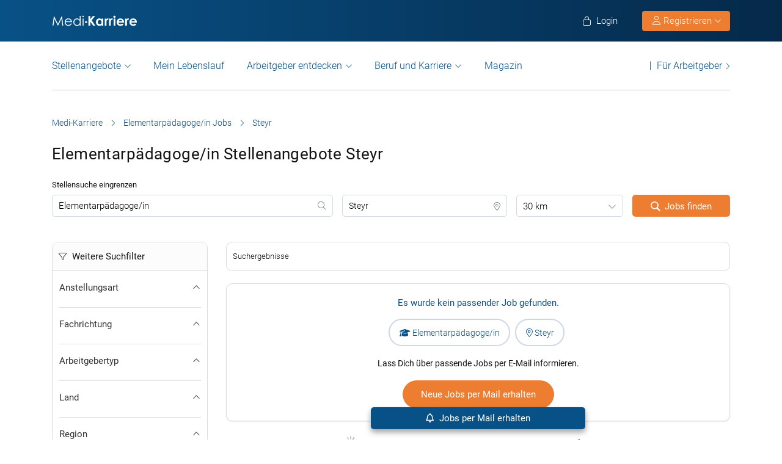

--- FILE ---
content_type: text/html; charset=UTF-8
request_url: https://www.medi-karriere.at/elementarpaedagoge-jobs/steyr/
body_size: 29306
content:
<!DOCTYPE html>
<html xmlns="https://www.w3.org/1999/xhtml" xml:lang="de" lang="de" class="no-webp">
<head>
<meta charset="UTF-8" />
<meta name="content­language" content="de" />
<meta http-equiv="Content-Type" content="text/html; charset=utf-8" />
<meta name="viewport" content="width=device-width, initial-scale=1" />
<meta http-equiv="pragma" content="no-cache" />
<script data-wpfc-render="false">
function calcHeight(iframeElement){
var the_height =  iframeElement.contentWindow.document.body.scrollHeight;
iframeElement.height =  the_height + 20;
var iframeDiv = iframeElement.contentWindow.document.querySelectorAll("td>div");
for(var i=0; i < iframeDiv.length; i++){
iframeDiv[i].style.width = "100%";
}
/* jQuery("#calcheight").contents().find("td > div").css('width', '100%'); */
}
</script>
<!--CookieBot-->
<script> 
/* PO-2052 */
function initCookieObserver() {
const observer = new MutationObserver(() => {
let button = document.getElementById("CybotCookiebotDialogBodyButtonDecline");
let footer = document.getElementById("CybotCookiebotDialogFooter");
if (!footer) return; // Exit if the footer isn't in the DOM yet
if(!document.querySelector('.chatboot_href')) {
let newElement = document.createElement("div");
newElement.className = "chatboot_link";
newElement.innerHTML = `
<div class="chatboot_href"><a href="/datenschutz/">Datenschutzerklärung</a></div>
<div class="right_border"></div>
<div class="chatboot_href"><a href="/impressum/">Impressum</a></div>
`;
footer.appendChild(newElement);
}
document.querySelectorAll(".CybotCookiebotDialogNavItemLink").forEach(button => {
button.addEventListener("click", function () {
const h1Text = this.innerText;
if (h1Text === 'Zustimmung') {
footer.classList.remove("button_active");
} else {
footer.classList.add("button_active");
}
});
});
document.querySelectorAll(".button_toggle li").forEach(button => {
if (!button.dataset.bound) { // only bind if not already bound
button.dataset.bound = "true";
button.addEventListener("click", function () {
this.classList.toggle("active");
});
}
});
let customizeButton = document.getElementById("CybotCookiebotDialogBodyLevelButtonCustomize");
if (customizeButton) {
customizeButton.addEventListener("click", function () {
footer.classList.add("button_active");
});
}
observer.disconnect(); // Stop observing after change
});
observer.observe(document.documentElement, { childList: true, subtree: true });
}
// Run when DOM is fully loaded
document.addEventListener("DOMContentLoaded", () => {
initCookieObserver();
});
/* -/ PO-2052 */
</script>
<style>
#CybotCookiebotDialogBodyButtonsWrapper .CybotCookiebotDialogBodyButton {font-size: 13px !important;}
button#CybotCookiebotDialogBodyButtonDecline {display: none !important;}
.button_active button#CybotCookiebotDialogBodyButtonDecline {display: block !important;}
/* button#CybotCookiebotDialogBodyLevelButtonCustomize {display: block !important;} */
.CybotCookiebotDialogDetailBodyContentCookieTypeIntro.fade-in {opacity: 1;transition: opacity 0.5s ease-in-out;}
.CybotCookiebotDialogDetailBodyContentCookieTypeIntro.fade-out {opacity: 0;}
div#CybotCookiebotDialogHeader, a#CybotCookiebotDialogPoweredbyCybot, span.CybotCookiebotDialogDetailBulkConsentCount {display: none !important;}
#CybotCookiebotDialog {font-family: Roboto, sans-serif !important; font-weight: 300;}
.CybotCookiebotDialogNavItemLink, div#CybotCookiebotDialogBodyContentText a {font-weight: 400 !important;}
button#CybotCookiebotDialogBodyButtonDecline {border-color: #dddddd !important;}
button#CybotCookiebotDialogBodyLevelButtonCustomize, button#CybotCookiebotDialogBodyLevelButtonLevelOptinAllowallSelection, button#CybotCookiebotDialogBodyButtonDecline {font-weight: 400 !important;color: #999 !important;border-width: 1px !important;}
h2#CybotCookiebotDialogBodyContentTitle {font-weight: 400 !important;font-size: 18px; border-bottom: 2px solid #085186; display: inline-block;}
#CybotCookiebotDialogNav .CybotCookiebotDialogNavItemLink.active {border: none !important;font-weight: 400;}
/* li.CybotCookiebotDialogNavItem:last-child {display: none;} */
/* #CybotCookiebotDialogFooter .CybotCookiebotDialogBodyButton{border: 2px solid #dddddd !important;}
#CybotCookiebotDialogTabContent input[type=checkbox][disabled]:checked+.CybotCookiebotDialogBodyLevelButtonSlider {background: #085186 !important;}
#CybotCookiebotDialogTabContent .CybotCookiebotDialogBodyLevelButtonSlider {background-color: #d6d6d6 !important;} */
#CybotCookiebotDialog p {font-family: Roboto, sans-serif !important;	font-weight: 300 !important; }
ul#CybotCookiebotDialogNavList li:last-child {    display: none; }
.CybotCookiebotDialogContentWrapper #CybotCookiebotDialogFooter #CybotCookiebotDialogBodyButtonsWrapper {display: grid;grid-template-columns: 1fr 1fr;width: 60%;margin: 0 auto;gap: 10px; flex: none;}
.CybotCookiebotDialogContentWrapper #CybotCookiebotDialogFooter.button_active #CybotCookiebotDialogBodyButtonsWrapper {display: grid;grid-template-columns: 1fr 1fr 1fr;width: 100%;margin: 0 auto;gap: 10px; flex: none;}
#CybotCookiebotDialogFooter #CybotCookiebotDialogBodyLevelButtonCustomize .CybotCookiebotDialogArrow {border-color: #ed7d31 !important;font-weight: 400;display: none !important; }
#CybotCookiebotDialogFooter #CybotCookiebotDialogBodyLevelButtonCustomize {background-color: #ffffff;border-color: #ed7d31 !important;color: #ed7d31 !important;font-weight: 400; }
#CybotCookiebotDialogFooter .CybotCookiebotDialogBodyButton {    background-color: #ffffff;    border: 2px solid #ed7d31 !important;    color: #ed7d31 !important; padding: 10px !important;}
#CybotCookiebotDialogFooter #CybotCookiebotDialogBodyLevelButtonLevelOptinAllowAll {    color: #ffffff !important; font-weight: 400; }
#CybotCookiebotDialogBodyContentText p { padding-bottom: 10px;}
.chatboot_link {padding: 15px !important;}
.chatboot_link a {font-size: 13px !important;}
.chatboot_link .right_border {border-right: 1px solid #d2d2d2;height: 12px;position: relative;left: -3px;top: 7px;}
.button_active .chatboot_link .right_border {left: 10px;}
/* .CybotCookiebotDialogBodyLevelButtonSliderWrapper {display: none !important;} */
/* .CybotCookiebotDialogDetailBodyContentCookieTypeIntro {display: none;opacity: 0;transition: opacity 0.5s ease-in-out;} */
.CybotCookiebotDialogBodyButton {width: 100% !important;}
.chatboot_link {display: grid;grid-template-columns: 1fr 7px 1fr;width: 360px;margin: 0 auto !important;gap: 30px;}
.button_active .chatboot_link {display: grid;grid-template-columns: 1fr 7px 1fr;width: 280px;margin: 0 auto !important;gap: 0px;text-align: center;}
.button_toggle .div_hide {font-size:14px;display: none;text-align: left;transition: color 0.5s ease, transform 0.5s ease;   position: relative;left: 23px;}
.button_toggle .active .div_hide {display: block}
.button_toggle span {position: relative;left: 23px;}
ul.button_toggle li.active:before { transform: rotate(-45deg);top:9px}
ul.button_toggle li:before {border-style: solid;border-width: .15em .15em 0 0;content: "";display: inline-block;height: .5em;position: absolute;top: 5px;transform: rotate(134deg);vertical-align: top;width: .5em;left: 0;}
.button_toggle li {position: relative;cursor: pointer;    list-style: none;}
div#CybotCookiebotDialogFooter.CybotCookiebotScrollContainer {display: block;}
div#CybotCookiebotDialogFooter.CybotCookiebotScrollContainer .CybotCookiebotScrollArea {height: auto;padding-bottom: 0;}
@media screen and (min-width: 1280px) {
body #CybotCookiebotDialog #CybotCookiebotDialogBody .CybotCookiebotScrollContainer {
max-height: 54.5em;
} 
body #CybotCookiebotDialog {
max-height: 95vh;
}
}
/* @media screen and (min-width: 601px) {
body #CybotCookiebotDialog {
max-width: 90%;
}
} */
@media screen and (max-width: 682px) {
body .CybotCookiebotDialogContentWrapper #CybotCookiebotDialogFooter #CybotCookiebotDialogBodyButtonsWrapper {
display: block; /* or flex if you want buttons side by side */
width: 100%;
}
.CybotCookiebotDialogContentWrapper #CybotCookiebotDialogFooter.button_active #CybotCookiebotDialogBodyButtonsWrapper {
width: 100%;
display: block;
}
body .chatboot_link {
grid-template-columns: 1fr 0.2fr 1fr;
width: 100%;
gap: 20px;
text-align: center;
}
#CybotCookiebotDialogFooter .CybotCookiebotDialogBodyButton {
margin-bottom: .5em !important;
}
}
</style>		
<title>Elementarpädagoge/in Jobs Steyr | Medi-Karriere </title><meta name="description" content="Elementarpädagoge/in Stellenangebote in Steyr. Täglich neue Elementarpädagoge/in Jobs in Steyr in der Jobbörse medi-karriere.at." />		<!-- Favicon -->
<link rel="apple-touch-icon" sizes="57x57" href="https://www.medi-karriere.at/wp-content/themes/praktischArzt-theme/favicons/apple-icon-57x57.png?ver=1737955644">
<link rel="apple-touch-icon" sizes="60x60" href="https://www.medi-karriere.at/wp-content/themes/praktischArzt-theme/favicons/apple-icon-60x60.png?ver=1737955644">
<link rel="apple-touch-icon" sizes="72x72" href="https://www.medi-karriere.at/wp-content/themes/praktischArzt-theme/favicons/apple-icon-72x72.png?ver=1737955645">
<link rel="apple-touch-icon" sizes="76x76" href="https://www.medi-karriere.at/wp-content/themes/praktischArzt-theme/favicons/apple-icon-76x76.png?ver=1737955645">
<link rel="apple-touch-icon" sizes="114x114" href="https://www.medi-karriere.at/wp-content/themes/praktischArzt-theme/favicons/apple-icon-114x114.png?ver=1737955641">
<link rel="apple-touch-icon" sizes="120x120" href="https://www.medi-karriere.at/wp-content/themes/praktischArzt-theme/favicons/apple-icon-120x120.png?ver=1737955642">
<link rel="apple-touch-icon" sizes="144x144" href="https://www.medi-karriere.at/wp-content/themes/praktischArzt-theme/favicons/apple-icon-144x144.png?ver=1737955642">
<link rel="apple-touch-icon" sizes="152x152" href="https://www.medi-karriere.at/wp-content/themes/praktischArzt-theme/favicons/apple-icon-152x152.png?ver=1737955643">
<link rel="apple-touch-icon" sizes="180x180" href="https://www.medi-karriere.at/wp-content/themes/praktischArzt-theme/favicons/apple-icon-180x180.png?ver=1737955643">
<link rel="icon" type="image/png" sizes="192x192" href="https://www.medi-karriere.at/wp-content/themes/praktischArzt-theme/favicons/android-icon-192x192.png?ver=1737955639">
<link rel="icon" type="image/png" sizes="512x512" href="https://www.medi-karriere.at/wp-content/themes/praktischArzt-theme/favicons/android-icon-512x512.png?ver=1737955641">
<link rel="icon" type="image/png" sizes="32x32" href="https://www.medi-karriere.at/wp-content/themes/praktischArzt-theme/favicons/favicon-32x32.png?ver=1737955647">
<link rel="icon" type="image/png" sizes="96x96" href="https://www.medi-karriere.at/wp-content/themes/praktischArzt-theme/favicons/favicon-96x96.png?ver=1737955647">
<link rel="icon" type="image/png" sizes="16x16" href="https://www.medi-karriere.at/wp-content/themes/praktischArzt-theme/favicons/favicon-16x16.png?ver=1737955646">
<link rel="manifest" href="https://www.medi-karriere.at/wp-content/themes/praktischArzt-theme/favicons/manifest.json?ver=1737955649">
<meta name="msapplication-TileColor" content="#ffffff">
<meta name="msapplication-TileImage" content="https://www.medi-karriere.at/wp-content/themes/praktischArzt-theme/favicons/ms-icon-144x144.png?ver=1737955649">
<meta name="theme-color" content="#085186">
<meta name="apple-mobile-web-app-title" content="Medi-Karriere"> <!-- iOS specific title -->
<!--<link rel="mask-icon" href="/favicons/favicon_icon.svg" color="red">--> 
<link rel="shortcut icon" href="https://www.medi-karriere.at/wp-content/themes/praktischArzt-theme/favicons/favicon.ico?ver=1737955648" type="image/x-icon">
<link rel="icon" type="image/svg+xml" href="https://www.medi-karriere.at/wp-content/themes/praktischArzt-theme/favicons/favicon.svg?ver=1737955648">		<!-- /Favicon -->
<style>
@media (max-width: 767.5px){
.logo img {	padding: 0;	z-index: 99; margin-top: 15px !important; margin-bottom: 16px;}
}
</style>
<!-- PO-1821 Font Awesome Font -->
<!-- <link rel="preload" href="https://www.medi-karriere.at/wp-content/themes/praktischArzt-theme/css/fontawesome-pro-6.6.0-web/css/all.css?v=1736424522" as="style" onload="this.onload=null;this.rel='stylesheet'"/> -->
<link rel="stylesheet" type="text/css" href="//www.medi-karriere.at/wp-content/cache/wpfc-minified/syl9dp3/c53bw.css" media="all"/>
<noscript><link href="https://www.medi-karriere.at/wp-content/themes/praktischArzt-theme/css/fontawesome-pro-6.6.0-web/css/all.css?v=1736424522" rel="stylesheet" type="text/css" /></noscript>
<!-- / PO-1821 Font Awesome Font -->
<!-- Roboto Font -->
<link rel="preconnect" href="https://www.medi-karriere.at" crossorigin>
<link rel="preload" href="https://www.medi-karriere.at/wp-content/themes/praktischArzt-theme/font/roboto/roboto-v30-latin-regular.woff2" as="font" type="font/woff2" crossorigin>
<link rel="preload" href="https://www.medi-karriere.at/wp-content/themes/praktischArzt-theme/font/roboto/roboto-v30-latin-500.woff2" as="font" type="font/woff2" crossorigin>
<link rel="preload" href="https://www.medi-karriere.at/wp-content/themes/praktischArzt-theme/font/roboto/roboto-v30-latin-700.woff2" as="font" type="font/woff2" crossorigin>
<!-- <link rel="preload" href="https://www.medi-karriere.at/wp-content/themes/praktischArzt-theme/font/roboto.css" as="style" onload="this.onload=null;this.rel='stylesheet'" /> -->
<style>@font-face {
font-family: 'Roboto';
font-style: normal;
font-weight: 300;
src: url(//www.medi-karriere.at/wp-content/themes/praktischArzt-theme/font/roboto/roboto-v30-latin-300.eot); src: local(''),
url(//www.medi-karriere.at/wp-content/themes/praktischArzt-theme/font/roboto/roboto-v30-latin-300.eot?#iefix) format('embedded-opentype'), url(//www.medi-karriere.at/wp-content/themes/praktischArzt-theme/font/roboto/roboto-v30-latin-300.woff2) format('woff2'), url(//www.medi-karriere.at/wp-content/themes/praktischArzt-theme/font/roboto/fonts/roboto-v30-latin-300.woff) format('woff'), url(//www.medi-karriere.at/wp-content/themes/praktischArzt-theme/font/roboto/fonts/roboto-v30-latin-300.ttf) format('truetype'), url(//www.medi-karriere.at/wp-content/themes/praktischArzt-theme/font/roboto/fonts/roboto-v30-latin-300.svg#Roboto) format('svg'); font-display: swap;
} @font-face {
font-family: 'Roboto';
font-style: normal;
font-weight: 400;
src: url(//www.medi-karriere.at/wp-content/themes/praktischArzt-theme/font/roboto/roboto-v30-latin-regular.eot); src: local(''),
url(//www.medi-karriere.at/wp-content/themes/praktischArzt-theme/font/roboto/roboto-v30-latin-regular.eot?#iefix) format('embedded-opentype'), url(//www.medi-karriere.at/wp-content/themes/praktischArzt-theme/font/roboto/roboto-v30-latin-regular.woff2) format('woff2'), url(//www.medi-karriere.at/wp-content/themes/praktischArzt-theme/font/roboto/roboto-v30-latin-regular.woff) format('woff'), url(//www.medi-karriere.at/wp-content/themes/praktischArzt-theme/font/roboto/roboto-v30-latin-regular.ttf) format('truetype'), url(//www.medi-karriere.at/wp-content/themes/praktischArzt-theme/font/roboto/roboto-v30-latin-regular.svg#Roboto) format('svg'); font-display: swap;
} @font-face {
font-family: 'Roboto';
font-style: normal;
font-weight: 500;
src: url(//www.medi-karriere.at/wp-content/themes/praktischArzt-theme/font/roboto/roboto-v30-latin-500.eot); src: local(''),
url(//www.medi-karriere.at/wp-content/themes/praktischArzt-theme/font/roboto/roboto-v30-latin-500.eot?#iefix) format('embedded-opentype'), url(//www.medi-karriere.at/wp-content/themes/praktischArzt-theme/font/roboto/roboto-v30-latin-500.woff2) format('woff2'), url(//www.medi-karriere.at/wp-content/themes/praktischArzt-theme/font/roboto/roboto-v30-latin-500.woff) format('woff'), url(//www.medi-karriere.at/wp-content/themes/praktischArzt-theme/font/roboto/roboto-v30-latin-500.ttf) format('truetype'), url(//www.medi-karriere.at/wp-content/themes/praktischArzt-theme/font/roboto/roboto-v30-latin-500.svg#Roboto) format('svg'); font-display: swap;
} @font-face {
font-family: 'Roboto';
font-style: normal;
font-weight: 700;
src: url(//www.medi-karriere.at/wp-content/themes/praktischArzt-theme/font/roboto/roboto-v30-latin-700.eot); src: local(''),
url(//www.medi-karriere.at/wp-content/themes/praktischArzt-theme/font/roboto/roboto-v30-latin-700.eot?#iefix) format('embedded-opentype'), url(//www.medi-karriere.at/wp-content/themes/praktischArzt-theme/font/roboto/roboto-v30-latin-700.woff2) format('woff2'), url(//www.medi-karriere.at/wp-content/themes/praktischArzt-theme/font/roboto/roboto-v30-latin-700.woff) format('woff'), url(//www.medi-karriere.at/wp-content/themes/praktischArzt-theme/font/roboto/roboto-v30-latin-700.ttf) format('truetype'), url(//www.medi-karriere.at/wp-content/themes/praktischArzt-theme/font/roboto/roboto-v30-latin-700.svg#Roboto) format('svg'); font-display: swap;
}</style>
<noscript><link href="https://www.medi-karriere.at/wp-content/themes/praktischArzt-theme/font/roboto.css" rel="stylesheet" type="text/css" /></noscript>
<!-- /Roboto Font -->
<script src='//www.medi-karriere.at/wp-content/cache/wpfc-minified/9hpgdlvu/c53bw.js' type="text/javascript"></script>
<!-- <script rel="preload" as="script" type="text/javascript" src="https://www.medi-karriere.at/wp-content/themes/praktischArzt-theme/js/popper.min.js?ver=1736424522"></script> -->
<!--PO-1598-->
<!---/PO-1598-->
<link rel="pingback" href="https://www.medi-karriere.at/xmlrpc.php" />
<meta name='robots' content='index, follow, max-image-preview:large, max-snippet:-1, max-video-preview:-1' />
<!-- This site is optimized with the Yoast SEO Premium plugin v26.7 (Yoast SEO v26.8) - https://yoast.com/product/yoast-seo-premium-wordpress/ -->
<link rel="canonical" href="https://www.medi-karriere.at/elementarpaedagoge-jobs/steyr/" />
<meta property="og:locale" content="de_DE" />
<meta property="og:type" content="article" />
<meta property="og:title" content="Elementarpädagoge/in Jobs Steyr | Medi-Karriere" />
<meta property="og:description" content="Elementarpädagoge/in Stellenangebote in Steyr. Täglich neue Elementarpädagoge/in Jobs in Steyr in der Jobbörse medi-karriere.at." />
<meta property="og:url" content="https://www.medi-karriere.at/elementarpaedagoge-jobs/steyr/" />
<meta property="og:site_name" content="Medi-Karriere" />
<meta property="og:image" content="https://www.medi-karriere.at/wp-content/uploads/2019/10/Medi-Karriere-logo-2019-white-w-blue-bg.jpg" />
<meta property="og:image:width" content="350" />
<meta property="og:image:height" content="75" />
<meta property="og:image:type" content="image/jpeg" />
<script type="application/ld+json" class="yoast-schema-graph">{"@context":"https://schema.org","@graph":[{"@type":"CollectionPage","@id":"https://www.medi-karriere.at/elementarpaedagoge-jobs/steyr/#webpage","url":"https://www.medi-karriere.at/elementarpaedagoge-jobs/steyr/","name":"Elementarpädagoge/in Jobs Steyr | Medi-Karriere","isPartOf":{"@id":"https://www.medi-karriere.at/#website"},"description":"Elementarpädagoge/in Stellenangebote in Steyr. Täglich neue Elementarpädagoge/in Jobs in Steyr in der Jobbörse medi-karriere.at.","breadcrumb":{"@id":"https://www.medi-karriere.at/elementarpaedagoge-jobs/steyr/#breadcrumb"},"inLanguage":"de"},{"@type":"BreadcrumbList","@id":"https://www.medi-karriere.at/elementarpaedagoge-jobs/steyr/#breadcrumb","itemListElement":[{"@type":"ListItem","position":1,"name":"Medi-Karriere","item":"https://www.medi-karriere.at/"},{"@type":"ListItem","position":2,"name":"Elementarpädagoge/in Jobs","item":"https://www.medi-karriere.at/elementarpaedagoge-jobs/"},{"@type":"ListItem","position":3,"name":"Steyr"}]},{"@type":"WebSite","@id":"https://www.medi-karriere.at/#website","url":"https://www.medi-karriere.at/","name":"Medi-Karriere","description":"Medi-Karriere | Die medizinische Jobbörse","publisher":{"@id":"https://www.medi-karriere.at/#organization"},"alternateName":"\"medi Karriere\", \"Medi Karriere\", \"medi-Karriere\", \"Medi-Karriere\"","potentialAction":[{"@type":"SearchAction","target":{"@type":"EntryPoint","urlTemplate":"https://www.medi-karriere.at/?s={search_term_string}"},"query-input":{"@type":"PropertyValueSpecification","valueRequired":true,"valueName":"search_term_string"}}],"inLanguage":"de"},{"@type":"Organization","@id":"https://www.medi-karriere.at/#organization","name":"Medi-Karriere","url":"https://www.medi-karriere.at/","logo":{"@type":"ImageObject","inLanguage":"de","@id":"https://www.medi-karriere.at/#/schema/logo/image/","url":"https://www.medi-karriere.at/wp-content/uploads/2019/10/Medi-Karriere-logo-2019-white-w-blue-bg.jpg","contentUrl":"https://www.medi-karriere.at/wp-content/uploads/2019/10/Medi-Karriere-logo-2019-white-w-blue-bg.jpg","width":350,"height":75,"caption":"Medi-Karriere"},"image":{"@id":"https://www.medi-karriere.at/#/schema/logo/image/"},"sameAs":["https://www.facebook.com/MediKarriere/","https://www.instagram.com/medi_karriere/"]}]}</script>
<!-- / Yoast SEO Premium plugin. -->
<style id='wp-img-auto-sizes-contain-inline-css' type='text/css'>
img:is([sizes=auto i],[sizes^="auto," i]){contain-intrinsic-size:3000px 1500px}
/*# sourceURL=wp-img-auto-sizes-contain-inline-css */
</style>
<style id='classic-theme-styles-inline-css' type='text/css'>
/*! This file is auto-generated */
.wp-block-button__link{color:#fff;background-color:#32373c;border-radius:9999px;box-shadow:none;text-decoration:none;padding:calc(.667em + 2px) calc(1.333em + 2px);font-size:1.125em}.wp-block-file__button{background:#32373c;color:#fff;text-decoration:none}
/*# sourceURL=/wp-includes/css/classic-themes.min.css */
</style>
<!-- <link rel='stylesheet' id='cleverreach_style-css' href='https://www.medi-karriere.at/wp-content/plugins/cleverreach/resources/css/frontend.css?ver=6.9' type='text/css' media='all' /> -->
<!-- <link rel='stylesheet' id='duplica-css' href='https://www.medi-karriere.at/wp-content/plugins/duplica/assets/css/front.min.css?ver=0.16' type='text/css' media='all' /> -->
<!-- <link rel='stylesheet' id='fancybox2-css' href='https://www.medi-karriere.at/wp-content/themes/praktischArzt-theme/js/fancybox2/jquery.fancybox.css?ver=1736424522' type='text/css' media='all' /> -->
<!-- <link rel='stylesheet' id='custom-css' href='https://www.medi-karriere.at/wp-content/themes/praktischArzt-theme/css/custom.css?ver=1737352502' type='text/css' media='all' /> -->
<!-- <link rel='stylesheet' id='bootstrap-css' href='https://www.medi-karriere.at/wp-content/themes/praktischArzt-theme/css/bootstrap.min.css?ver=1736424522' type='text/css' media='all' /> -->
<!-- <link rel='stylesheet' id='style-css' href='https://www.medi-karriere.at/wp-content/themes/praktischArzt-theme/style.css?ver=1766403200' type='text/css' media='all' /> -->
<!-- <link rel='stylesheet' id='login_popup-css' href='https://www.medi-karriere.at/wp-content/themes/praktischArzt-theme/css/login_popup.css?ver=1753763809' type='text/css' media='all' /> -->
<!-- <link rel='stylesheet' id='common-f-css' href='https://www.medi-karriere.at/wp-content/themes/praktischArzt-theme/css/common.css?ver=1763536452' type='text/css' media='all' /> -->
<!-- <link rel='stylesheet' id='dashicons-css' href='https://www.medi-karriere.at/wp-includes/css/dashicons.min.css?ver=6.9' type='text/css' media='all' /> -->
<link rel="stylesheet" type="text/css" href="//www.medi-karriere.at/wp-content/cache/wpfc-minified/eiri4c60/c53hw.css" media="all"/>
<script src='//www.medi-karriere.at/wp-content/cache/wpfc-minified/20e9qjol/c53bw.js' type="text/javascript"></script>
<!-- <script type="text/javascript" src="https://www.medi-karriere.at/wp-content/themes/jobengine/js/jquery.min.js?ver=1736424522" id="jquery-js"></script> -->
<link rel="https://api.w.org/" href="https://www.medi-karriere.at/wp-json/" /><meta name="generator" content="WordPress 6.9" />
<link rel="next" href="https://www.medi-karriere.at/elementarpaedagoge-jobs/steyr/2/" />
<script type="application/ld+json">{"@context":"http://schema.org/","@type":"Organization","url":"https://www.medi-karriere.at","logo":"https://www.medi-karriere.at/wp-content/themes/praktischArzt-theme/img/Medi-Karriere-Blue-Logo.png"}</script><style type='text/css'> 
</style>		
<!------------------------------ Google js ------------------------------------>
<!--PO-1192 -->		
<!------------------------------ - /Google js --------------------------------->
<!-- PO-2062 -->
<!-- /- PO-2062 -->
<!-- START Save Remove Job Function -->
<script type="text/javascript">
/*
* Save and Remove Job from database table usermeta
* @param job_id (int)
* @param login (string) to check if user is not logged in default is blank 
*/
/**PO-1610**/
function saveRemoveJob(el, job_id, login, redirect, user_id='') {
var login = login || '';
var redirect = redirect || '';
var ajax_url = 'https://www.medi-karriere.at/wp-admin/admin-ajax.php?action=save_remove_job&job_id='+job_id+'&login='+login+'&user_id='+user_id;
jQuery.ajax({
context: document.body,
cache : false,
url: ajax_url,
type: 'GET',
success: function(response) {
var result = JSON.parse(response);
if(result.action == 'removed'){
jQuery('.saved-job-'+job_id).fadeOut(1000, function(){jQuery(this).remove()});
jQuery('.saved-job-hr-'+job_id).fadeOut(1000, function(){jQuery(this).remove()});
jQuery(el).find('.save-job-icon').attr('src', 'https://www.medi-karriere.at/wp-content/themes/praktischArzt-theme/img/font-awesome/heart-o.svg');
jQuery(el).find('.merken_single').html(' Merken');
jQuery(el).find('.save-job-icon').attr('data-text', 'Merken');
/**PO-1610**/
jQuery('#one_click_popup').find('.save-job-icon').attr('src', 'https://www.medi-karriere.at/wp-content/themes/praktischArzt-theme/img/font-awesome/heart-o.svg');
jQuery('#one_click_popup').find('.merken_single').html(' Job Merken');
jQuery('#one_click_popup').find('.save-job-icon').attr('data-text', 'Job Merken');
if(redirect) window.location = redirect;
}
else{
jQuery(el).find('.save-job-icon').attr('src', 'https://www.medi-karriere.at/wp-content/themes/praktischArzt-theme/img/font-awesome/heart.svg');
jQuery(el).find('.merken_single').html(' Gemerkt');
jQuery(el).find('.save-job-icon').attr('data-text', 'Gemerkt');
/**PO-1610**/
jQuery('#one_click_popup').find('.save-job-icon').attr('src', 'https://www.medi-karriere.at/wp-content/themes/praktischArzt-theme/img/font-awesome/heart.svg');
jQuery('#one_click_popup').find('.merken_single').html(' Job Gemerkt');
jQuery('#one_click_popup').find('.save-job-icon').attr('data-text', 'Job Gemerkt');
if(redirect) window.location = redirect;
}
return true;
},
error: function(xhr, ajaxOptions, thrownError) {
/* alert('error'); */
}
});
}
</script>
<!-- END Save Remove Job Function -->
<style id='global-styles-inline-css' type='text/css'>
:root{--wp--preset--aspect-ratio--square: 1;--wp--preset--aspect-ratio--4-3: 4/3;--wp--preset--aspect-ratio--3-4: 3/4;--wp--preset--aspect-ratio--3-2: 3/2;--wp--preset--aspect-ratio--2-3: 2/3;--wp--preset--aspect-ratio--16-9: 16/9;--wp--preset--aspect-ratio--9-16: 9/16;--wp--preset--color--black: #000000;--wp--preset--color--cyan-bluish-gray: #abb8c3;--wp--preset--color--white: #ffffff;--wp--preset--color--pale-pink: #f78da7;--wp--preset--color--vivid-red: #cf2e2e;--wp--preset--color--luminous-vivid-orange: #ff6900;--wp--preset--color--luminous-vivid-amber: #fcb900;--wp--preset--color--light-green-cyan: #7bdcb5;--wp--preset--color--vivid-green-cyan: #00d084;--wp--preset--color--pale-cyan-blue: #8ed1fc;--wp--preset--color--vivid-cyan-blue: #0693e3;--wp--preset--color--vivid-purple: #9b51e0;--wp--preset--gradient--vivid-cyan-blue-to-vivid-purple: linear-gradient(135deg,rgb(6,147,227) 0%,rgb(155,81,224) 100%);--wp--preset--gradient--light-green-cyan-to-vivid-green-cyan: linear-gradient(135deg,rgb(122,220,180) 0%,rgb(0,208,130) 100%);--wp--preset--gradient--luminous-vivid-amber-to-luminous-vivid-orange: linear-gradient(135deg,rgb(252,185,0) 0%,rgb(255,105,0) 100%);--wp--preset--gradient--luminous-vivid-orange-to-vivid-red: linear-gradient(135deg,rgb(255,105,0) 0%,rgb(207,46,46) 100%);--wp--preset--gradient--very-light-gray-to-cyan-bluish-gray: linear-gradient(135deg,rgb(238,238,238) 0%,rgb(169,184,195) 100%);--wp--preset--gradient--cool-to-warm-spectrum: linear-gradient(135deg,rgb(74,234,220) 0%,rgb(151,120,209) 20%,rgb(207,42,186) 40%,rgb(238,44,130) 60%,rgb(251,105,98) 80%,rgb(254,248,76) 100%);--wp--preset--gradient--blush-light-purple: linear-gradient(135deg,rgb(255,206,236) 0%,rgb(152,150,240) 100%);--wp--preset--gradient--blush-bordeaux: linear-gradient(135deg,rgb(254,205,165) 0%,rgb(254,45,45) 50%,rgb(107,0,62) 100%);--wp--preset--gradient--luminous-dusk: linear-gradient(135deg,rgb(255,203,112) 0%,rgb(199,81,192) 50%,rgb(65,88,208) 100%);--wp--preset--gradient--pale-ocean: linear-gradient(135deg,rgb(255,245,203) 0%,rgb(182,227,212) 50%,rgb(51,167,181) 100%);--wp--preset--gradient--electric-grass: linear-gradient(135deg,rgb(202,248,128) 0%,rgb(113,206,126) 100%);--wp--preset--gradient--midnight: linear-gradient(135deg,rgb(2,3,129) 0%,rgb(40,116,252) 100%);--wp--preset--font-size--small: 13px;--wp--preset--font-size--medium: 20px;--wp--preset--font-size--large: 36px;--wp--preset--font-size--x-large: 42px;--wp--preset--spacing--20: 0.44rem;--wp--preset--spacing--30: 0.67rem;--wp--preset--spacing--40: 1rem;--wp--preset--spacing--50: 1.5rem;--wp--preset--spacing--60: 2.25rem;--wp--preset--spacing--70: 3.38rem;--wp--preset--spacing--80: 5.06rem;--wp--preset--shadow--natural: 6px 6px 9px rgba(0, 0, 0, 0.2);--wp--preset--shadow--deep: 12px 12px 50px rgba(0, 0, 0, 0.4);--wp--preset--shadow--sharp: 6px 6px 0px rgba(0, 0, 0, 0.2);--wp--preset--shadow--outlined: 6px 6px 0px -3px rgb(255, 255, 255), 6px 6px rgb(0, 0, 0);--wp--preset--shadow--crisp: 6px 6px 0px rgb(0, 0, 0);}:where(.is-layout-flex){gap: 0.5em;}:where(.is-layout-grid){gap: 0.5em;}body .is-layout-flex{display: flex;}.is-layout-flex{flex-wrap: wrap;align-items: center;}.is-layout-flex > :is(*, div){margin: 0;}body .is-layout-grid{display: grid;}.is-layout-grid > :is(*, div){margin: 0;}:where(.wp-block-columns.is-layout-flex){gap: 2em;}:where(.wp-block-columns.is-layout-grid){gap: 2em;}:where(.wp-block-post-template.is-layout-flex){gap: 1.25em;}:where(.wp-block-post-template.is-layout-grid){gap: 1.25em;}.has-black-color{color: var(--wp--preset--color--black) !important;}.has-cyan-bluish-gray-color{color: var(--wp--preset--color--cyan-bluish-gray) !important;}.has-white-color{color: var(--wp--preset--color--white) !important;}.has-pale-pink-color{color: var(--wp--preset--color--pale-pink) !important;}.has-vivid-red-color{color: var(--wp--preset--color--vivid-red) !important;}.has-luminous-vivid-orange-color{color: var(--wp--preset--color--luminous-vivid-orange) !important;}.has-luminous-vivid-amber-color{color: var(--wp--preset--color--luminous-vivid-amber) !important;}.has-light-green-cyan-color{color: var(--wp--preset--color--light-green-cyan) !important;}.has-vivid-green-cyan-color{color: var(--wp--preset--color--vivid-green-cyan) !important;}.has-pale-cyan-blue-color{color: var(--wp--preset--color--pale-cyan-blue) !important;}.has-vivid-cyan-blue-color{color: var(--wp--preset--color--vivid-cyan-blue) !important;}.has-vivid-purple-color{color: var(--wp--preset--color--vivid-purple) !important;}.has-black-background-color{background-color: var(--wp--preset--color--black) !important;}.has-cyan-bluish-gray-background-color{background-color: var(--wp--preset--color--cyan-bluish-gray) !important;}.has-white-background-color{background-color: var(--wp--preset--color--white) !important;}.has-pale-pink-background-color{background-color: var(--wp--preset--color--pale-pink) !important;}.has-vivid-red-background-color{background-color: var(--wp--preset--color--vivid-red) !important;}.has-luminous-vivid-orange-background-color{background-color: var(--wp--preset--color--luminous-vivid-orange) !important;}.has-luminous-vivid-amber-background-color{background-color: var(--wp--preset--color--luminous-vivid-amber) !important;}.has-light-green-cyan-background-color{background-color: var(--wp--preset--color--light-green-cyan) !important;}.has-vivid-green-cyan-background-color{background-color: var(--wp--preset--color--vivid-green-cyan) !important;}.has-pale-cyan-blue-background-color{background-color: var(--wp--preset--color--pale-cyan-blue) !important;}.has-vivid-cyan-blue-background-color{background-color: var(--wp--preset--color--vivid-cyan-blue) !important;}.has-vivid-purple-background-color{background-color: var(--wp--preset--color--vivid-purple) !important;}.has-black-border-color{border-color: var(--wp--preset--color--black) !important;}.has-cyan-bluish-gray-border-color{border-color: var(--wp--preset--color--cyan-bluish-gray) !important;}.has-white-border-color{border-color: var(--wp--preset--color--white) !important;}.has-pale-pink-border-color{border-color: var(--wp--preset--color--pale-pink) !important;}.has-vivid-red-border-color{border-color: var(--wp--preset--color--vivid-red) !important;}.has-luminous-vivid-orange-border-color{border-color: var(--wp--preset--color--luminous-vivid-orange) !important;}.has-luminous-vivid-amber-border-color{border-color: var(--wp--preset--color--luminous-vivid-amber) !important;}.has-light-green-cyan-border-color{border-color: var(--wp--preset--color--light-green-cyan) !important;}.has-vivid-green-cyan-border-color{border-color: var(--wp--preset--color--vivid-green-cyan) !important;}.has-pale-cyan-blue-border-color{border-color: var(--wp--preset--color--pale-cyan-blue) !important;}.has-vivid-cyan-blue-border-color{border-color: var(--wp--preset--color--vivid-cyan-blue) !important;}.has-vivid-purple-border-color{border-color: var(--wp--preset--color--vivid-purple) !important;}.has-vivid-cyan-blue-to-vivid-purple-gradient-background{background: var(--wp--preset--gradient--vivid-cyan-blue-to-vivid-purple) !important;}.has-light-green-cyan-to-vivid-green-cyan-gradient-background{background: var(--wp--preset--gradient--light-green-cyan-to-vivid-green-cyan) !important;}.has-luminous-vivid-amber-to-luminous-vivid-orange-gradient-background{background: var(--wp--preset--gradient--luminous-vivid-amber-to-luminous-vivid-orange) !important;}.has-luminous-vivid-orange-to-vivid-red-gradient-background{background: var(--wp--preset--gradient--luminous-vivid-orange-to-vivid-red) !important;}.has-very-light-gray-to-cyan-bluish-gray-gradient-background{background: var(--wp--preset--gradient--very-light-gray-to-cyan-bluish-gray) !important;}.has-cool-to-warm-spectrum-gradient-background{background: var(--wp--preset--gradient--cool-to-warm-spectrum) !important;}.has-blush-light-purple-gradient-background{background: var(--wp--preset--gradient--blush-light-purple) !important;}.has-blush-bordeaux-gradient-background{background: var(--wp--preset--gradient--blush-bordeaux) !important;}.has-luminous-dusk-gradient-background{background: var(--wp--preset--gradient--luminous-dusk) !important;}.has-pale-ocean-gradient-background{background: var(--wp--preset--gradient--pale-ocean) !important;}.has-electric-grass-gradient-background{background: var(--wp--preset--gradient--electric-grass) !important;}.has-midnight-gradient-background{background: var(--wp--preset--gradient--midnight) !important;}.has-small-font-size{font-size: var(--wp--preset--font-size--small) !important;}.has-medium-font-size{font-size: var(--wp--preset--font-size--medium) !important;}.has-large-font-size{font-size: var(--wp--preset--font-size--large) !important;}.has-x-large-font-size{font-size: var(--wp--preset--font-size--x-large) !important;}
/*# sourceURL=global-styles-inline-css */
</style>
</head>
<body class="archive tax-job_type term-elementarpaedagoge-jobs term-31322 wp-theme-jobengine wp-child-theme-praktischArzt-theme two-column right-sidebar">
<header class="header"> <div class="new_header">
<div class="container">
<div class="logo">
<a href="https://www.medi-karriere.at" class="navbar-brand">								
<img class="" src="https://www.medi-karriere.at/wp-content/themes/praktischArzt-theme/img/Medi-Karriere-Logo.svg?ver=1737973054" alt="/www.medi-karriere.at" width="140px" height="26px"/>
</a>
</div>
<ul class="nav navbar-nav navbar-right" id="new_header_menu_right">
<li class="mobile_login">													 
<span href="javascript:void(0)" data-redirect-url="/bewerber-dashboard/" onclick="return pal.openLoginRegister(this);" id="jobseeker_Bewerber_login">
<div class="anmelden">
<i class="fa fa-light fa-lock"></i> Login									</div>
</span>
</li>
<li class="mobile_register">
<div class="register_btn_header">
<!-- PO-1967 -->
<button class="btn btn-primary dropdown-toggle" type="button" data-toggle="dropdown" aria-expanded="false"><i class="fal fa-user"></i> Registrieren <i aria-hidden="true" class="fa fa-light fa-chevron-down" id="chevronIcon_up_down"></i> </button>
<ul class="dropdown-menu">
<li><span data-redirect-url="/bewerber-dashboard/" onclick="return pal.openLoginRegisterJS(this);"><!--<i class="fal fa-user"></i>--> Bewerber </span></li>
<li><span data-redirect-url="/dashboard/" onclick="return pal.openLoginRegisterCO(this);"><!--<i class="fal fa-user"></i>--> Arbeitgeber </span>	</li>
</ul>
<!-- -/ PO-1967 -->
</div>
</li>
</ul>
</div>		
</div>
<script>
$(document).ready(function () {
const $chevron = $('#chevronIcon_up_down');
$('.register_btn_header').on('show.bs.dropdown', function () {
$chevron.removeClass('fa-chevron-down').addClass('fa-chevron-up');
});
$('.register_btn_header').on('hide.bs.dropdown', function () {
$chevron.removeClass('fa-chevron-up').addClass('fa-chevron-down');
});
});
</script>
<div class="navbar navbar-light navbar-expand-md">
<div class="container">
<div class="logo mobile_logo">
<a href="https://www.medi-karriere.at" class="navbar-brand">								
<img class="" src="https://www.medi-karriere.at/wp-content/themes/praktischArzt-theme/img/Medi-Karriere-Logo.svg" alt="Medi-Karriere" width="160px" height="29px"/>
</a>
</div>
<div>
<a href="javascript:void(0)" data-redirect-url="/bewerber-dashboard/" onclick="return pal.openLoginRegister(this);" title="Anmelden" class="menu_icon_login">
<i class="fa fa-light fa-user"></i>
</a>
<button type="button" class="navbar-toggler" id="navbar_toggler_btn" data-toggle="collapse" data-target=".navbar-collapse" aria-label="mobile bar">
<i class="fa fa-light fa-bars"></i>
</button>
</div>
<div class="navbar-collapse collapse">
<ul class="nav navbar-nav navbar-right mobile_login_register" id="new_header_menu_right">
<li class="mobile_login">
<span href="javascript:void(0)" data-redirect-url="/bewerber-dashboard/" onclick="return pal.openLoginRegister(this);" id="jobseeker_Bewerber_login">
<div class="anmelden">
<i class="fa fa-light fa-lock"></i> Login						</div>
</span>
</li>
<li class="mobile_register">
<div class="register_btn_header">
<!-- PO-1967 -->
<!--<span href="javascript:void(0)" data-redirect-url="" onclick="return pal.openLoginRegisterCO(this);" title="Registrieren"><i class="fa fa-light fa-user"></i> Arbeitgeber Registrierung</span>--> <!-- PO-1731 -->
<span href="javascript:void(0)" data-redirect-url="/bewerber-dashboard/" onclick="return pal.openLoginRegisterJS(this);"><i class="fa fa-light fa-user"></i> Bewerber Registrierung</span> <!-- PO-1731 -->
<span href="javascript:void(0)" data-redirect-url="/dashboard/" onclick="return pal.openLoginRegisterCO(this);"><i class="fa fa-light fa-user"></i> Arbeitgeber Registrierung</span> <!-- PO-1731 -->
<!-- -/ PO-1967 -->
</div>
</li>
</ul>
<ul class="nav navbar-nav nav_left_menu 2" id="secondary_header_jobseeker_login">
<li class="dropdown menu-large nav-item ">
<a href="#" class="dropdown-toggle nav-link" data-toggle="dropdown"  id="Stellenangebote">Stellenangebote</a>
<ul class="dropdown-menu megamenu" aria-labelledby="Stellenangebote">
<li class="dropdown-item">
<div class="container">
<div class="row">
<div class="col-md-3 col-lg-3"><span>Stellenangebote</span></div>
<!-- MEDI-276 -->
<div class="col-md-9 col-lg-9">
<ul class="row">
<li class="col-md-4 col-lg-3  "><a class="nav-link" href="https://www.medi-karriere.at/arzt-jobs/" class="title">Arzt / Ärztin Jobs</a></li>
<li class="col-md-4 col-lg-3  "><a class="nav-link" href="https://www.medi-karriere.at/ordinationsassistent-jobs/" class="title">Ordinationsassistenz Jobs</a></li>
<li class="col-md-4 col-lg-3  "><a class="nav-link" href="https://www.medi-karriere.at/pflege-jobs/" class="title">Pflege Jobs</a></li>
<li class="col-md-4 col-lg-3  "><a class="nav-link" href="https://www.medi-karriere.at/therapie-jobs/" class="title">Therapie Jobs</a></li>
<li class="col-md-4 col-lg-3  "><a class="nav-link" href="https://www.medi-karriere.at/dgkp-jobs/" class="title">DGKP Jobs</a></li>
<li class="col-md-4 col-lg-3  "><a class="nav-link" href="https://www.medi-karriere.at/rettungsdienst-jobs/" class="title">Rettungsdienst Jobs</a></li>
<li class="col-md-4 col-lg-3  "><a class="nav-link" href="https://www.medi-karriere.at/pflegeassistent-jobs/" class="title">Pflegeassistenz Jobs</a></li>
<li class="col-md-4 col-lg-3  "><a class="nav-link" href="https://www.medi-karriere.at/verwaltung-jobs/" class="title">Verwaltung Jobs</a></li>
</ul>
</div>
</div>
</div>
</li>
</ul>
</li>
<li class=" menu-large nav-item ">
<a href="javascript:void(0)" class="dropdown-toggle nav-link" data-toggle="dropdown" data-redirect-url="/lebenslauf/" onclick="return pal.openLoginRegister(this);" id="Mein Lebenslauf">Mein Lebenslauf</a>
</li>
<li class="dropdown menu-large nav-item ">
<a href="#" class="dropdown-toggle nav-link" data-toggle="dropdown"  id="Arbeitgeber entdecken">Arbeitgeber entdecken</a>
<ul class="dropdown-menu megamenu" aria-labelledby="Arbeitgeber entdecken">
<li class="dropdown-item">
<div class="container">
<div class="row">
<div class="col-md-3 col-lg-3"><span>Arbeitgeber entdecken</span></div>
<!-- MEDI-276 -->
<div class="col-md-9 col-lg-9">
<ul class="row">
<li class="col-md-3 col-lg-3  "><a class="nav-link" href="https://www.medi-karriere.at/arbeitgeber-liste/" class="title">Alle Arbeitgeber</a></li>
<li class="col-md-3 col-lg-3  "><a class="nav-link" href="https://www.medi-karriere.at/kliniken/" class="title">Kliniken</a></li>
<li class="col-md-3 col-lg-3 dsk_menu "><a class="nav-link" href="https://www.medi-karriere.at/pflegeeinrichtung/" class="title">Pflegeeinrichtungen</a></li>
<li class="col-md-3 col-lg-3 dsk_menu "><a class="nav-link" href="https://www.medi-karriere.at/oed/" class="title">Öffentlicher Dienst</a></li>
<li class="col-md-3 col-lg-3  "><a class="nav-link" href="https://www.medi-karriere.at/unternehmen/" class="title">Unternehmen</a></li>
<li class="col-md-3 col-lg-3  "><a class="nav-link" href="https://www.medi-karriere.at/praxen/" class="title">Arztpraxen und MVZ</a></li>
<li class="col-md-3 col-lg-3 mob_menu "><a class="nav-link" href="https://www.medi-karriere.at/sdv/" class="title">Soziale Dienste / Verbände</a></li>
<li class="col-md-3 col-lg-3 mob_menu "><a class="nav-link" href="https://www.medi-karriere.at/oed/" class="title">Öffentlicher Dienst</a></li>
<li class="col-md-3 col-lg-3 mob_menu "><a class="nav-link" href="https://www.medi-karriere.at/pflegeeinrichtung/" class="title">Pflegeeinrichtungen</a></li>
<li class="col-md-3 col-lg-3 dsk_menu "><a class="nav-link" href="https://www.medi-karriere.at/sdv/" class="title">Soziale Dienste / Verbände</a></li>
</ul>
</div>
</div>
</div>
</li>
</ul>
</li>
<li class="dropdown menu-large nav-item ">
<a href="#" class="dropdown-toggle nav-link" data-toggle="dropdown"  id="Beruf und Karriere">Beruf und Karriere</a>
<ul class="dropdown-menu megamenu" aria-labelledby="Beruf und Karriere">
<li class="dropdown-item">
<div class="container">
<div class="row">
<div class="col-md-3 col-lg-3"><span>Beruf und Karriere</span></div>
<!-- MEDI-276 -->
<div class="col-md-9 col-lg-9">
<ul class="row">
<li class="col-md-4 col-lg-4  "><a class="nav-link" href="https://www.medi-karriere.at/berufsfelder/" class="title">Berufsfelder</a></li>
<li class="col-md-4 col-lg-4  "><a class="nav-link" href="https://www.medi-karriere.at/medizinische-berufe/" class="title">Ausbildung & Berufe</a></li>
<li class="col-md-4 col-lg-4  "><a class="nav-link" href="https://www.medi-karriere.at/medizinische-berufe/gehalt/" class="title">Gehalt</a></li>
<li class="col-md-4 col-lg-4  "><a class="nav-link" href="https://www.medi-karriere.at/weiterbildung/" class="title">Weiterbildung</a></li>
<li class="col-md-4 col-lg-4  "><a class="nav-link" href="https://www.medi-karriere.at/bewerbung/" class="title">Bewerbung</a></li>
</ul>
</div>
</div>
</div>
</li>
</ul>
</li>
<li class=" menu-large nav-item ">
<a href="https://www.medi-karriere.at/magazin/" class="dropdown-toggle nav-link"   id="Magazin">Magazin</a>
</li>
</ul>
<ul class="nav navbar-nav nav_left_menu new_header_right_menu">
<li class="dropdown menu-large nav-item " id="secondary_header_employer_login_heading1">
<i class="fa fa-light fa-pipe"></i><a href="/arbeitgeber/" class="dropdown-toggle nav-link" id="Für Arbeitgeber">Für Arbeitgeber</a>
</li>
</ul>
</div>
</div>
</div></header>
<div class="inner_layer"></div>
<div class="mobile_bg_layer"></div>
<div class="container-fluid bg_col_sec">
<div class="container">
<div class="row" id="body_container">
<div class="col-md-12 col-sm-12 col-xs-12" >
<div class="clearfix content-block" id="wrapper">
<div class="full-column- clearfix " id="job_list_container" >
<div class="content-block">
<div class="breadcrumb_new"><p id="breadcrumbs"><span><span><a href="https://www.medi-karriere.at/">Medi-Karriere</a></span> <i class="fa-solid fa-chevron-right"></i> <span><a href="https://www.medi-karriere.at/elementarpaedagoge-jobs/">Elementarpädagoge/in Jobs</a></span> <i class="fa-solid fa-chevron-right"></i> <span class="breadcrumb_last" aria-current="page">Steyr</span></span></p></div>
</div>					
<!-- END -->
</div>
<div class="row">
<div class="search-opt-in-box top-box-gap"> <!-- MEDI-327 -->
<div class="col-md-12 col-sm-12 col-12">
<div class="title_seoarchive clearfix"><h1>Elementarpädagoge/in Stellenangebote Steyr</h1></div>					</div>
<div class="clearfix header-filter " id="header-filter">
<div class="col-md-12 col-sm-12 col-12 archive_title_small desktop_show">Stellensuche eingrenzen</div>
<div class="f-left-all">
<input type="hidden" name="action_filter" id="action_filter" value="archive_job" />
<div class="col-md-5 col-sm-12 col-12 padd-r-0">
<div class="location">
<input type="text" name="search_term" id="search_term" class="search-box job-searchbox input-search-box" placeholder="Stichwort, Jobtitel oder Unternehmen" value="Elementarpädagoge/in" autocomplete="off" />
<!-- MEDI-279 -->
<!-- <i class="fa fa-search" aria-hidden="true"></i> -->
<i class="fa-light fa-search" aria-hidden="true"></i>
<!-- MEDI-279 -->
</div>
</div>
<div class="col-md-3 col-sm-8 col-8 padd-r-0 mobile-padd-r-0">
<div class="location">
<input type="text" name="job_location" id="job_location" class="search-box job-searchbox input-search-box" placeholder="Ort / Postleitzahl" value="Steyr" autocomplete="off" />
<div class="custom-autocomplete-container"></div> <!--PO-1192 -->
<!-- MEDI-279 WITH REFERENCE OF PO-1731 -->
<!-- <i class="fas fa-map-marker-alt" style="position: absolute;right: 11px;top: 14px;color: #7b7b7b;font-size: 10px;"></i> -->
<i class="fa fa-light fa-location-dot" style="position: absolute;right: 11px;top: 12px;color: #7b7b7b;font-size: 14px;background: #fff;"></i>
<!-- -/MEDI-279 WITH REFERENCE OF PO-1731 -->
<!--<span class="icon" data-icon=""></span>-->
</div>
</div>
<!------------ Custom field added ------------>
<!--<div class="col-md-2 col-sm-4 col-4 ddl_icon padd-r-0">
<div class="radius form-item">
<div class="select-style styled" id="distance-box">
<script>
$(document).ready(function(){
$("#job_radius").change(function(){
var value = $(this).val();
$('.job_radius_value').html(value+' km');
});
});
</script>
<select name="job_radius" id="job_radius" class="selectpicker search-box input-search-box">
</select>
<span class="job_radius_value select" data-icon="@"> km</span>
</div>
</div>
</div>-->
<div class="col-md-2 col-sm-4 col-4 ddl_icon padd-r-0">									
<input type="hidden" name="job_radius" id="job_radius" value="30">
<div class="dropdown hierarchy-select" id="example2">
<button type="button" class="btn btn-secondary dropdown-toggle" id="example-two-button2" data-toggle="dropdown" aria-haspopup="true" aria-expanded="false" value="30">30 km											</button>
<div class="dropdown-menu" aria-labelledby="example-two-button2">
<!--<div class="hs-searchbox">
<input type="text" class="form-control" autocomplete="off" id="job_radius_ddl_input" placeholder="Liste Filtern">
<i style="position: absolute;right: 15px;top: 20px;color: #7b7b7b;font-size: 10px;" class="fa fa-search"></i>
</div>-->
<div class="hs-menu-inner">							
<li class=""><a class="dropdown-item" href="#" class="sub_cat_class" data-value="5">5 km</a></li><li class=""><a class="dropdown-item" href="#" class="sub_cat_class" data-value="10">10 km</a></li><li class="active"><a class="dropdown-item" href="#" class="sub_cat_class" data-value="30">30 km</a></li><li class=""><a class="dropdown-item" href="#" class="sub_cat_class" data-value="50">50 km</a></li><li class=""><a class="dropdown-item" href="#" class="sub_cat_class" data-value="100">100 km</a></li><li class=""><a class="dropdown-item" href="#" class="sub_cat_class" data-value="200">200 km</a></li>												
</div>
</div>
</div>	
</div>
<div class="col-md-2 col-sm-12 col-12">
<div class="btn-select">
<button id="jobs_finder_arch" type="submit" class="bg-btn-hyperlink finden-jobs"><img src="https://www.medi-karriere.at/wp-content/themes/praktischArzt-theme/img/icon_job_finder.png" class="img-fluid jon_finder" width="16px" height="16px" alt="icon_job_finder">Jobs finden</button>
</div>
</div>
<div class="col-md-12 col-sm-12 col-12">
<button type="submit" class="job_perametter_advance_filter"><i class="fas fa-sliders-h"></i> Mehr Suchfilter</button>
</div>
<label for="job_location" id="label_job_location">.</label>
</div>
</div>
</div>
</div>
<!-- latest job -->
<script type="application/json" id="main_search_args"> {"search_term":"Elementarp\u00e4dagoge\/in","job_location":"steyr","radius":30} </script>
<!--<div class="activate-job-alert-btn" id="activate-job-alert-fancybox-btn">
<div class="row">
<div class="col-md-12 col-sm-12 col-xs-12">
<button>Passende Jobs per Mail erhalten</button>
</div>
</div>
</div>-->
<div class="row">
<div class="col-lg-3 sidebar_layout_default">
<div id="sidebar_filter" class="sidebar_filter">
<h3 class="suchfilter"><i class="fal fa-filter"></i> Weitere Suchfilter</h3>
<hr>
<div class="bs-example">
<ul class="accordion" id="accordionExample1">
<li class="card">
<div class="card-header" id="headingOne">
<h5 class="mb-0" itemprop="name">
<button type="button" class="btn btn-link" data-toggle="collapse" data-target="#collapseOne" aria-expanded="true">Anstellungsart <i aria-hidden="true" class="fal fa-angle-down"></i></button><br>
</h5>
</div>
<div id="collapseOne" class="show" aria-labelledby="headingOne" data-parent="#accordionExample1" style="">
<div class="card-body">
</div>
</div>
</li>
</ul>
<ul class="accordion" id="accordionExample11">
<li class="card">
<div class="card-header" id="headingfive">
<h5 class="mb-0" itemprop="name">
<button type="button" class="btn btn-link" data-toggle="collapse" data-target="#collapseOnes" aria-expanded="true">Fachrichtung <i aria-hidden="true" class="fal fa-angle-down"></i></button><br>
</h5>
</div>
<div id="collapseOnes" class="show" aria-labelledby="headingfive" data-parent="#accordionExample11" style="">
<div class="card-body">
</div>
</div>
</li>
</ul> 
<ul class="accordion" id="accordionExample2">
<li class="card">
<div class="card-header" id="headingTwo">
<h5 class="mb-0" itemprop="name">
<button type="button" class="btn btn-link" data-toggle="collapse" data-target="#collapseTwo" aria-expanded="true">Arbeitgebertyp <i class="fal fa-angle-down" aria-hidden="true"></i></button><br>
</h5>
</div>
<div id="collapseTwo" class="show" aria-labelledby="headingTwo" data-parent="#accordionExample2">
<div class="card-body">
</div>
</div>
</li>
</ul>
<ul class="accordion" id="accordionExample3">
<li class="card">
<div class="card-header" id="headingThree">
<h5 class="mb-0" itemprop="name">
<button type="button" class="btn btn-link" data-toggle="collapse" data-target="#collapseThree" aria-expanded="true">Land <i class="fal fa-angle-down" aria-hidden="true"></i></button><br>
</h5>
</div>
<div id="collapseThree" class="show" aria-labelledby="headingThree" data-parent="#accordionExample3">
<div class="card-body">
</div>
</div>
</li>
</ul>
<ul class="accordion" id="accordionExample4">
<li class="card">
<div class="card-header" id="headingFour">
<h5 class="mb-0" itemprop="name">
<button type="button" class="btn btn-link" data-toggle="collapse" data-target="#collapseFour" aria-expanded="true">Region <i class="fal fa-angle-down" aria-hidden="true"></i></button><br>
</h5>
</div>
<div id="collapseFour" class="show" aria-labelledby="headingFour" data-parent="#accordionExample4">
<div class="card-body">
</div>
</div>
</li>
</ul>
</div>
</div>
<div class="sidebar_filter jobmail_bg job_alert_mail_frame" id="job_alert_mail_frame">
<h4 class="suchfilter"><i class="fal fa-bell"></i> Jobs per Mail erhalten</h4>
<hr>
<p class="job_alert_des">Erhalten Sie die neuesten Jobs für diese Suchanfrage kostenlos via E-mail.</p>
<div class="selected_options">
<span><i class="fas fa-graduation-cap"></i> <text>Elementarpädagoge/in</text></span> 			<span><i class="fal fa-map-marker-alt"></i> <text>Steyr</text></span>		</div>
<form id="jobalert" method="POST">
<input name="job_alert_base_url" type="hidden" value="https://www.medi-karriere.at/elementarpaedagoge-jobs/steyr"/>
<input name="job_alert_search_term" type="hidden" value="Elementarpädagoge/in"/>
<input name="job_alert_location" type="hidden"  value="steyr"/>
<input name="job_alert_radius" type="hidden" value="30"/>
<!-- PO-1871 -->
<label for="email" class="info-by_mail">E-Mail-Adresse</label>
<input type="email" placeholder="E-Mail-Adresse" id="job_alert_email" name="job_alert_email" class="job_alert_email" aria-label="job_alert_email" />
<!-- -/ PO-1871 -->
<div class="job_alert_btn_sec">
<input type="submit" value="Aktivieren" id="job_alert_sidebar_btn" class="job_alert_email_btn">
<input type="submit" value="Aktivieren" id="job_alert_sidebar_btn_scroll" class="job_alert_email_btn" style="display: none;">
<span class="job_alert_btn_sec_div"></span>
</div>
</form>
<p class="job_alert_t_and_c">
Es gelten unsere <a target="_blank" href="https://www.medi-karriere.at/agb/">AGB</a> und <a target="_blank" href="https://www.medi-karriere.at/datenschutz/">Datenschutzerklärung</a>.</p>
<p class="job_alert_t_and_c">Abmeldung jederzeit möglich.</p>
</div>
<div class="activate-job-alert" id="activate-job-alert-fancybox">
<div class="row">
<div class="col-md-12 col-sm-12 col-xs-12">
<!-- PO-1897 -->
<!-- <h3>Bestätigen Sie Ihre E-Mail-Adresse</h3>
<p>Wir haben eine E-Mail an <span class="email_blue">User-E-Mail</span> gesendet, um sicherzustellen, dass diese richtig ist.</p>
<p>Bitte aktivieren Sie Ihren Job Alert, um passende Jobs per Mail zu erhalten.</p>
<p>Falls Sie keine Mail erhalten haben, prüfen Sie bitte Ihren Spam-Ordner.</p>
<a id="to-email-inbox" class="to-email-inbox" target="_blank" href="javascript:void(0);">Zu Ihrem E-Mail Postfach</a> -->
<h3>E-Mail-Adresse bestätigen</h3>
<p>Wir haben eine E-Mail an <span class="email_blue">User-E-Mail</span> gesendet, um sicherzustellen, dass diese richtig ist.</p>
<p>Klicken Sie auf den Bestätigungs-Link in Ihrer E-Mail, um den Job Alert zu aktivieren und passende Jobs per Mail zu erhalten.</p>
<p>Falls Sie keine E-Mail in Ihrem Postfach finden können, prüfen Sie bitte Ihren Junk-E-Mail-Ordner.</p>
<a id="to-email-inbox" class="to-email-inbox" target="_blank" href="javascript:void(0);">Verstanden</a>
<!-- -/ PO-1897 -->
</div>
</div>
</div>
<script>
$(document).ready(function() {
$('.to-email-inbox').click(function(){
$.fancybox.close();
location.reload();
});
function show_message(ms, type, redirect) {
$('div.notification').remove();
$('body').prepend('<div class="notification autohide '+type+'-bg">'+ms+'<div class="main-center"></div></div>');
$('div.notification').hide()
.fadeIn('fast')
.delay(1000)
.fadeOut(3000, function() {
$(this).remove();
if(redirect!="")
location.href=redirect;
});
}
function validateEmail($email) {
var emailReg = /^([\w-\.]+@([\w-]+\.)+[\w-]{2,4})?$/;
return emailReg.test( $email );
}
/* $("form#jobalert #job_alert_email").keyup(function() { */
$("form#jobalert #job_alert_email").keypress(function(e) {
if(e.which == 10 || e.which == 13) {
event.preventDefault();
var email = $('form#jobalert #job_alert_email');
if(!email.val()) {
email.next("div.error").remove();
$(email).addClass('error-field');
email.after('<div class="error">E-mail ist obligatorisch, um Job Alert zu erstellen.</div>');
} else {
email.removeClass('error-field');
email.next("div.error").remove();
$('#jobalert .job_alert_email_btn').click();
}
}
});
/* $('#header-filter #search_term').keyup(function() {
if(!$('#header-filter #search_term').val()) {
$('#header-filter #search_term').next("div.error").remove();
$('#header-filter #search_term').addClass('error-field');
$('#header-filter #search_term').after('<div class="error">Stichwort, Jobtitel oder Unternehmen ist obligatorisch, um Job Alert zu erstellen.</div>');
}else {
$('#header-filter #search_term').removeClass('error-field');
$('#header-filter #search_term').next("div.error").remove();
}
}); */
/* MEDI-331 */
$('#search_term').keydown(function() {
$('#header-filter #search_term').next("div.error").remove();
$('#header-filter #search_term').removeClass('error-field');
});
/* -/ MEDI-331 */
$('#jobalert').submit(function(e) {
e.preventDefault();
var email = $('form#jobalert #job_alert_email');		
if(!email.val()) {
email.next("div.error").remove();
$(email).addClass('error-field');
email.after('<div class="error">E-mail ist obligatorisch, um Job Alert zu erstellen.</div>');
} else if(!validateEmail(email.val())) {
email.next("div.error").remove();
email.addClass('error-field');
email.after('<div class="error">Bitte geben Sie eine gültige E-Mail-ID ein.</div>');
} else if(!$('form#jobalert input[name=job_alert_search_term]').val()) {
/* email.next("div.error").remove();
email.addClass('error-field'); */
$('#search_term').addClass('error-field');
jQuery('html, body').animate({
scrollTop: $("#header-filter").offset().top
}, 500);
$('#search_term').next("div.error").remove();
$('#search_term').after('<div class="error">Stichwort, Jobtitel oder Unternehmen ist obligatorisch, um Job Alert zu erstellen.</div>');
//alert('test');
localStorage.setItem('myInputValue', $('#job_alert_email').val());
$('#jobs_finder_arch').parent().addClass('job_alert_sec_ddl');	// MEDI-331
} else {
email.removeClass('error-field');
email.next("div.error").remove();
$.ajax({
type: "POST",
dataType: "json",
url: et_globals.ajaxURL + "?action=et_job_alert",
data: $('form#jobalert').serialize(),
beforeSend: function() {
$('#jobalert button').prop("disabled", true);
$('#jobalert button').html('Wird geladen<span class="one">.</span><span class="two">.</span><span class="three">.</span>​');
$('#jobalert .job_alert_btn_sec_div').html('<div>Aktivieren <span class="one">.</span><span class="two">.</span><span class="three">.</span></div>​');
},
}).done(function(data) {
if (data.success) {
$('#jobalert button').prop("disabled", false);
$('#jobalert button').html('Aktivieren​');						
$('#activate-job-alert-fancybox span').html(email.val());
trackJobAlertClicks('JobAlertClicks', 'Click', 'https://www.medi-karriere.at/elementarpaedagoge-jobs/steyr/');	//PO-1626
var nameParts = email.val().split("@");
var mail_server = ['gmail.com', 'hotmail.com', 'yahoo.com', 'outlook.com'];
if(jQuery.inArray(nameParts[1], mail_server) != -1 ) {
var url_mail_btn = 'https://' + nameParts[1];
/* alert(url_mail_btn); */
jQuery('#to-email-inbox').attr('href', url_mail_btn);
jQuery('#to-email-inbox').text('Verstanden'); // PO-1894
jQuery('#to-email-inbox').attr('target', '_blank');
} else {
jQuery('#to-email-inbox').text('Verstanden'); // PO-1894
jQuery('#to-email-inbox').attr('target', '');
var url_mail_btn = 'javascript:void(0);';
jQuery('#to-email-inbox').attr('href', url_mail_btn);
}							
email.val(''); 
$.fancybox([{
href : '#activate-job-alert-fancybox',
maxWidth: "400",
closeClick  : false, // prevents closing when clicking INSIDE fancybox 
openEffect  : 'none',
closeEffect : 'none',
helpers   : { 
overlay : {closeClick: false} // prevents closing when clicking OUTSIDE fancybox 
}/* ,
'closeBtn' : false */
}]);
} else {
show_message(data.msg, 'error', data.redirect);
}
});
}
});
// Close Fancy-box and track event tigger
$(document).on('click','.closed_modal', function() {
trackJobAlertClicks('JobAlertComplete', 'Click', 'https://www.medi-karriere.at/elementarpaedagoge-jobs/steyr/', 'Job Alert Complete');
location.reload();
});
$('#activate-job-alert-fancybox-btn button').click(function(e) {
if(!$('form#jobalert input[name=job_alert_search_term]').val()) {
$('#search_term').addClass('error-field');
jQuery('html, body').animate({
scrollTop: $("#header-filter").offset().top
}, 500);
$('#search_term').next("div.error").remove();
$('#search_term').after('<div class="error">Stichwort, Jobtitel oder Unternehmen ist obligatorisch, um Job Alert zu erstellen.</div>');
$('#jobs_finder_arch').parent().addClass('job_alert_sec_ddl');	// MEDI-331
} else {
e.preventDefault();		
$.fancybox([{
href : '#job_alert_mail_frame',
maxWidth: "400",
closeClick  : false, // prevents closing when clicking INSIDE fancybox 
openEffect  : 'none',
closeEffect : 'none',
helpers   : { 
overlay : {closeClick: false} // prevents closing when clicking OUTSIDE fancybox 
}/* ,
'closeBtn' : false */
}]);
}
});
/* $('#activate-job-alert-fancybox-btn-desktop').click(function(e) {
e.preventDefault();
$.fancybox([{
href : '#job_alert_mail_frame',
maxWidth: "400",
closeClick  : false, // prevents closing when clicking INSIDE fancybox 
openEffect  : 'none',
closeEffect : 'none',
helpers   : { 
overlay : {closeClick: false} // prevents closing when clicking OUTSIDE fancybox 
}
}]);			
}); */
$('#activate-job-alert-fancybox-btn-desktop').click(function(e) {
if(!$('form#jobalert input[name=job_alert_search_term]').val()) {
$('#search_term').addClass('error-field');
jQuery('html, body').animate({
scrollTop: $("#header-filter").offset().top
}, 500);
$('#search_term').next("div.error").remove();
$('#search_term').after('<div class="error">Stichwort, Jobtitel oder Unternehmen ist obligatorisch, um Job Alert zu erstellen.</div>');
} else {
$('#job_alert_sidebar_btn').hide();
$('#job_alert_sidebar_btn_scroll').show();
e.preventDefault();
$.fancybox([{
href : '#job_alert_mail_frame',
maxWidth: "400",
closeClick  : false, // prevents closing when clicking INSIDE fancybox 
openEffect  : 'none',
closeEffect : 'none',
helpers   : { 
overlay : {closeClick: false} // prevents closing when clicking OUTSIDE fancybox 
}/* ,
'closeBtn' : false */
}]);
}			
});
/* ///// medi-266 */
$('#job_alert_fancybox_btn_not_fount_job').click(function(e) {
e.preventDefault();
$.fancybox([{
href : '#job_alert_mail_frame',
maxWidth: "400",
closeClick  : false, // prevents closing when clicking INSIDE fancybox 
openEffect  : 'none',
closeEffect : 'none',
helpers   : { 
overlay : {closeClick: false} // prevents closing when clicking OUTSIDE fancybox 
}/* ,
'closeBtn' : false */
}]);			
});
/* ///// medi-266 */
$('#to-email-inbox').click(function(e) {
location.reload();
});
/* jQuery('.fancybox-wrap.fancybox-desktop .fancybox-skin').click(function(e) {
location.reload();
}); */
});
/* MEDI-331 */
$(document).ready(function () {		
// Retrieve and set the input value from localStorage
const savedValue = localStorage.getItem('myInputValue');
if (savedValue) {
//alert('test');
$('#jobalert #job_alert_email').val(savedValue);
// Scroll a specific container to the target element
$('html,body').animate({
scrollTop: $('#jobalert').offset().top
}, 1000);
}
localStorage.setItem('myInputValue', '');
});
/* -/ MEDI-331 */
</script>
</div>
<div class="col-lg-9">
<div class="row">
<div class="col-md-12 col-sm-12 col-xs-12">									
<div class="pagination top empty_list"><span class="fpage-head-pagination">Suchergebnisse</span></div>																	</div>
<div class="col-md-12 col-sm-12 col-xs-12">
<div id="latest_jobs_container" class="border-none sidebar_layout_default">
<div class="top_job_listing">
<div align="center"><div class="not_found_heading">Es wurde kein passender Job gefunden.</div> <div class="selected_option"><span><i class="fas fa-graduation-cap"></i> Elementarpädagoge/in</span> <span><i class="fal fa-map-marker-alt"></i> Steyr</span></div><div class="not_fount_txt">Lass Dich über passende Jobs per E-Mail informieren. </div><div class="newjob_btn" id="job_alert_fancybox_btn_not_fount_job">Neue Jobs per Mail erhalten</div></div>												<!--print job ids for criteo tags-->
<script type="application/json" id="ids"> [] </script>
<!--MEDI-248-->
<span id="ajax-loader" style="padding: 15px 0px; font-weight: 500; line-height: 26px; font-size: 15px; display: block;     text-align: center;"><img src="https://www.medi-karriere.at/wp-content/themes/praktischArzt-theme/img/ajax-loader.gif" style="margin-top: -2px;"> Wir suchen weitere Jobs, die Dich auch interessieren könnten.</span>
<!-- -/ MEDI-248-->
</div>
</div>
</div>
</div>
<div class="p_bottom"></div>									<!--<script type="application/json" id="jobs_list_data">  </script>
<script type="application/json" id="latest_jobs_data1"> </script>-->
<div class="sidebar_filter jobmail_bg job_alert_mail_frame_tab" id="job_alert_mail_frame">
<h4 class="suchfilter"><i class="fal fa-bell"></i> Jobs per Mail erhalten</h4>
<hr>
<p class="job_alert_des">Erhalten Sie die neuesten Jobs für diese Suchanfrage kostenlos via E-mail.</p>
<div class="selected_options">
<span><i class="fas fa-graduation-cap"></i> <text>Elementarpädagoge/in</text></span> 			<span><i class="fal fa-map-marker-alt"></i> <text>Steyr</text></span>		</div>
<form id="jobalerttab" method="POST">
<input name="job_alert_base_url" type="hidden" value="https://www.medi-karriere.at/elementarpaedagoge-jobs/steyr"/>
<input name="job_alert_search_term" type="hidden" value="Elementarpädagoge/in"/>
<input name="job_alert_location" type="hidden"  value="steyr"/>
<input name="job_alert_radius" type="hidden" value="30"/>
<label for="email">E-Mail</label>
<input type="email" id="job_alert_email" name="job_alert_email" class="job_alert_email" aria-label="job_alert_email" />
<input type="submit" value="Aktivieren" class="job_alert_email_btn" onclick="trackJobAlertClicks('JobAlertClicks', 'Click', 'https://www.medi-karriere.at/elementarpaedagoge-jobs/steyr/');" />	
</form>
<p class="job_alert_t_and_c">
Es gelten unsere <a target="_blank" href="https://www.medi-karriere.at/agb/">AGB</a> und <a target="_blank" href="https://www.medi-karriere.at/datenschutz/">Datenschutzerklärung</a>. Abmeldung jederzeit möglich.
</p>
</div>
<div class="activate-job-alert" id="activate-job-alert-fancybox">
<div class="row">
<div class="col-md-12 col-sm-12 col-xs-12">
<h3>Bestätigen Sie Ihre E-Mail-Adresse</h3>
<p>Wir haben eine E-Mail an <span class="email_blue">User-E-Mail</span> gesendet, um sicherzustellen, dass diese richtig ist.</p>
<p>Bitte aktivieren Sie Ihren Job Alert, um passende Jobs per Mail zu erhalten.</p>
<p>Falls Sie keine Mail erhalten haben, prüfen Sie bitte Ihren Spam-Ordner.</p>
<a id="to-email-inbox" class="to-email-inbox" target="_blank" href="javascript:void(0);">Zu Ihrem E-Mail Postfach</a>
</div>
</div>
</div>
<script>
$(document).ready(function() {
$('.to-email-inbox').click(function(){
$.fancybox.close();
});
function show_message(ms, type, redirect) {
$('div.notification').remove();
$('body').prepend('<div class="notification autohide '+type+'-bg">'+ms+'<div class="main-center"></div></div>');
$('div.notification').hide()
.fadeIn('fast')
.delay(1000)
.fadeOut(3000, function() {
$(this).remove();
if(redirect!="")
location.href=redirect;
});
}
function validateEmail($email) {
var emailReg = /^([\w-\.]+@([\w-]+\.)+[\w-]{2,4})?$/;
return emailReg.test( $email );
}
/* $("form#jobalerttab #job_alert_email").keyup(function() { */
$("form#jobalerttab #job_alert_email").keypress(function(e) {
if(e.which == 10 || e.which == 13) {
event.preventDefault();
var email = $('form#jobalerttab #job_alert_email');
if(!email.val()) {
email.next("div.error").remove();
$(email).addClass('error-field');
email.after('<div class="error">E-mail ist obligatorisch, um Job Alert zu erstellen.</div>');
} else {
email.removeClass('error-field');
email.next("div.error").remove();
$('#jobalerttab .job_alert_email_btn').click();
}
}
});
/* $('#header-filter #search_term').keyup(function() {
if(!$('#header-filter #search_term').val()) {
$('#header-filter #search_term').next("div.error").remove();
$('#header-filter #search_term').addClass('error-field');
$('#header-filter #search_term').after('<div class="error">Stichwort, Jobtitel oder Unternehmen ist obligatorisch, um Job Alert zu erstellen.</div>');
}else {
$('#header-filter #search_term').removeClass('error-field');
$('#header-filter #search_term').next("div.error").remove();
}
}); */
$('#jobalerttab').submit(function(e) {
e.preventDefault();
var email = $('form#jobalerttab #job_alert_email');
if(!email.val()) {
email.next("div.error").remove();
$(email).addClass('error-field');
email.after('<div class="error">E-mail ist obligatorisch, um Job Alert zu erstellen.</div>');
} else if(!validateEmail(email.val())) {
email.next("div.error").remove();
email.addClass('error-field');
email.after('<div class="error">Bitte geben Sie eine gültige E-Mail-ID ein.</div>');
} else if(!$('form#jobalert input[name=job_alert_search_term]').val()) {
/* email.next("div.error").remove();
email.addClass('error-field'); */
$('#search_term').addClass('error-field');
jQuery('html, body').animate({
scrollTop: $("#header-filter").offset().top
}, 500);
$('#search_term').next("div.error").remove();
$('#search_term').after('<div class="error">Stichwort, Jobtitel oder Unternehmen ist obligatorisch, um Job Alert zu erstellen.</div>');
localStorage.setItem('email_value', email.val());
} else {
email.removeClass('error-field');
email.next("div.error").remove();
$.ajax({
type: "POST",
dataType: "json",
url: et_globals.ajaxURL + "?action=et_job_alert",
data: $('form#jobalerttab').serialize(),
beforeSend: function() {
$('#jobalerttab input.job_alert_email_btn').prop("disabled", true);
$('#jobalerttab input.job_alert_email_btn').html('Wird geladen<span class="one">.</span><span class="two">.</span><span class="three">.</span>​');
},
}).done(function(data) {
if (data.success) {
$('#jobalerttab input.job_alert_email_btn').prop("disabled", false);
$('#jobalerttab input.job_alert_email_btn').html('Aktivieren​');						
$('#activate-job-alert-fancybox span').html(email.val());						
var nameParts = email.val().split("@");
var mail_server = ['gmail.com', 'hotmail.com', 'yahoo.com', 'outlook.com'];
if(jQuery.inArray(nameParts[1], mail_server) != -1 ) {
var url_mail_btn = 'https://' + nameParts[1];
/* alert(url_mail_btn); */
jQuery('#to-email-inbox').attr('href', url_mail_btn);
jQuery('#to-email-inbox').text('Zu Ihrem E-Mail Postfach');
jQuery('#to-email-inbox').attr('target', '_blank');
} else {
jQuery('#to-email-inbox').text('Schließen');
jQuery('#to-email-inbox').attr('target', '');
var url_mail_btn = 'javascript:void(0);';
jQuery('#to-email-inbox').attr('href', url_mail_btn);
}							
email.val(''); 
$.fancybox([{
href : '#activate-job-alert-fancybox',
maxWidth: "400",
closeClick  : false, // prevents closing when clicking INSIDE fancybox 
openEffect  : 'none',
closeEffect : 'none',
helpers   : { 
overlay : {closeClick: false} // prevents closing when clicking OUTSIDE fancybox 
}/* ,
'closeBtn' : false */
}]);
} else {
show_message(data.msg, 'error', data.redirect);
}
});
}
});
// PO-1852
// -/ PO-1852
});
/* MEDI-331 */
$(document).ready(function () {		
// Retrieve and set the input value from localStorage
const email_value = localStorage.getItem('email_value');
if (email_value) {
//alert('test');
//$('#jobalert #job_alert_email').val(savedValue);
// Scroll a specific container to the target element
$('html,body').animate({
scrollTop: $('#activate-job-alert-fancybox-btn-desktop').offset().top
}, 1000);
}
localStorage.setItem('email_value', '');
});
/* -/ MEDI-331 */
</script>
<div class="activate-job-alert-btn sticky" id="activate-job-alert-fancybox-btn">									
<button><i class="fa fa-bell" aria-hidden="true"></i> Jobs per Mail erhalten</button>									
</div>
<div class="activate-job-alert-btn sticky" id="activate-job-alert-fancybox-btn-desktop">								
<button><i class="fa fa-bell"></i> Jobs per Mail erhalten</button>								
</div>
<div id="job_menu_section_mob">
</div>
</div>
</div>					
</div>
</div>
</div>
</div>
</div>
<!--Occupation Group Page - Occupation Group + City section links here-->
<!-- Job Type Page - Job Type + City section links here-->
<div class="container-fluid arzt_job_nach_section_a3_list 4">
<div class="container arzt_job_nach_section">
<div class="col-md-12 col-sm-12 col-xs-12">				
<div class="row">
<div class="col-md-6 col-sm-12 col-12 arzt_job_nach">
<h2>Elementarpädagoge/in Jobs nach Stadt</h2>				<div id="collapseOne" class="show" aria-labelledby="headingOne" data-parent="#accordionExample1" style="">
<div class="card-body">
<ul>
<li id=""><i class="fal fa-angle-right"></i> <a href="https://www.medi-karriere.at/elementarpaedagoge-jobs/baden/">Baden (3)</a></li><li id=""><i class="fal fa-angle-right"></i> <a href="https://www.medi-karriere.at/elementarpaedagoge-jobs/klosterneuburg/">Klosterneuburg (2)</a></li><li id=""><i class="fal fa-angle-right"></i> <a href="https://www.medi-karriere.at/elementarpaedagoge-jobs/wien/">Wien (2)</a></li><li id=""><i class="fal fa-angle-right"></i> <a href="https://www.medi-karriere.at/elementarpaedagoge-jobs/klagenfurt/">Klagenfurt (1)</a></li><li id=""><i class="fal fa-angle-right"></i> <a href="https://www.medi-karriere.at/elementarpaedagoge-jobs/amstetten/">Amstetten (0)</a></li><li id=""><i class="fal fa-angle-right"></i> <a href="https://www.medi-karriere.at/elementarpaedagoge-jobs/bregenz/">Bregenz (0)</a></li><div id="collapse_One" class="collapse" aria-labelledby="headingOne" data-parent="#accordionExample1"><li id=""><i class="fal fa-angle-right"></i> <a href="https://www.medi-karriere.at/elementarpaedagoge-jobs/dornbirn/">Dornbirn (0)</a></li><li id=""><i class="fal fa-angle-right"></i> <a href="https://www.medi-karriere.at/elementarpaedagoge-jobs/feldkirch/">Feldkirch (0)</a></li><li id=""><i class="fal fa-angle-right"></i> <a href="https://www.medi-karriere.at/elementarpaedagoge-jobs/select-graz/">Graz (0)</a></li><li id=""><i class="fal fa-angle-right"></i> <a href="https://www.medi-karriere.at/elementarpaedagoge-jobs/innsbruck/">Innsbruck (0)</a></li><li id=""><i class="fal fa-angle-right"></i> <a href="https://www.medi-karriere.at/elementarpaedagoge-jobs/leoben/">Leoben (0)</a></li><li id=""><i class="fal fa-angle-right"></i> <a href="https://www.medi-karriere.at/elementarpaedagoge-jobs/leonding/">Leonding (0)</a></li><li id=""><i class="fal fa-angle-right"></i> <a href="https://www.medi-karriere.at/elementarpaedagoge-jobs/linz/">Linz (0)</a></li><li id=""><i class="fal fa-angle-right"></i> <a href="https://www.medi-karriere.at/elementarpaedagoge-jobs/salzburg/">Salzburg (0)</a></li><li id=""><i class="fal fa-angle-right"></i> <a href="https://www.medi-karriere.at/elementarpaedagoge-jobs/sankt-poelten/">Sankt Pölten (0)</a></li><li id=""><i class="fal fa-angle-right"></i> <a href="https://www.medi-karriere.at/elementarpaedagoge-jobs/steyr/">Steyr (0)</a></li><li id=""><i class="fal fa-angle-right"></i> <a href="https://www.medi-karriere.at/elementarpaedagoge-jobs/traun/">Traun (0)</a></li><li id=""><i class="fal fa-angle-right"></i> <a href="https://www.medi-karriere.at/elementarpaedagoge-jobs/villach/">Villach (0)</a></li><li id=""><i class="fal fa-angle-right"></i> <a href="https://www.medi-karriere.at/elementarpaedagoge-jobs/wels/">Wels (0)</a></li><li id=""><i class="fal fa-angle-right"></i> <a href="https://www.medi-karriere.at/elementarpaedagoge-jobs/wolfsberg/">Wolfsberg (0)</a></li></div>						</ul>					
<button id="collapseOne_down" type="button" class="btn btn-link" data-toggle="collapse" data-target="#collapse_One" aria-expanded="false"> mehr <i class="fal fa-chevron-double-right"></i></button>
<button id="collapseOne_up" type="button" class="btn btn-link" data-toggle="collapse" data-target="#collapse_One" aria-expanded="false" style="display: none;"> <i class="fal fa-chevron-double-left"></i> weniger </button>
</div>
</div>
</div>
<!--<div class="col-md-1 col-sm-12 col-12"></div>-->
<div class="col-md-5 col-sm-12 col-12 arzt_job_nach">
<h2>Elementarpädagoge/in Jobs nach Bundesland</h2> <!-- MD-RD -->
<div id="collapseTwo" class="show" aria-labelledby="headingTwo" data-parent="#accordionExample2" style="">
<div class="card-body">
<ul>
<li><i class="fal fa-angle-right"></i> <a id="" href="https://www.medi-karriere.at/elementarpaedagoge-jobs/niederoesterreich/">Nieder­österreich (4)</a></li><li><i class="fal fa-angle-right"></i> <a id="" href="https://www.medi-karriere.at/elementarpaedagoge-jobs/oberoesterreich/">Ober­österreich (4)</a></li><li><i class="fal fa-angle-right"></i> <a id="" href="https://www.medi-karriere.at/elementarpaedagoge-jobs/wien/">Wien (2)</a></li><li><i class="fal fa-angle-right"></i> <a id="" href="https://www.medi-karriere.at/elementarpaedagoge-jobs/kaernten/">Kärnten (1)</a></li><li><i class="fal fa-angle-right"></i> <a id="" href="https://www.medi-karriere.at/elementarpaedagoge-jobs/burgenland/">Burgen­land (0)</a></li><li><i class="fal fa-angle-right"></i> <a id="" href="https://www.medi-karriere.at/elementarpaedagoge-jobs/salzburg/">Salzburg (0)</a></li><div id="collapse_Two" class="collapse" aria-labelledby="headingTwo" data-parent="#accordionExample2"><li><i class="fal fa-angle-right"></i> <a id="" href="https://www.medi-karriere.at/elementarpaedagoge-jobs/steiermark/">Steier­mark (0)</a></li><li><i class="fal fa-angle-right"></i> <a id="" href="https://www.medi-karriere.at/elementarpaedagoge-jobs/tirol/">Tirol (0)</a></li><li><i class="fal fa-angle-right"></i> <a id="" href="https://www.medi-karriere.at/elementarpaedagoge-jobs/vorarlberg/">Vorarl­berg (0)</a></li></div>						
</ul>
<button id="collapseTwo_down" type="button" class="btn btn-link" data-toggle="collapse" data-target="#collapse_Two" aria-expanded="false">mehr <i class="fal fa-chevron-double-right"></i></button>
<button id="collapseTwo_up" type="button" class="btn btn-link" data-toggle="collapse" data-target="#collapse_Two" aria-expanded="false" style="display: none;"> <i class="fal fa-chevron-double-left"></i> weniger </button>
</div>
</div>
</div>
<div class="col-md-1 col-sm-12 col-12"></div>
</div>				
</div>				
</div>				
</div>				
<!-- partner is a part of only de -->
<!-- Partner is a part for only de --> 
<!--<script type="application/json" id="list_category_box">
</script>-->
<script>
$(document).ready(function() {
$(".job_perametter").click(function() {
$("#header-filter").slideToggle('slow');
var txt = $(".job_perametter").html();
if (txt == '<i class="fas fa-search"></i> Suche weiter eingrenzen') {
$(".job_perametter").html('<i class="fas fa-search"></i> Suche verbergen');
} else {
$(".job_perametter").html('<i class="fas fa-search"></i> Suche weiter eingrenzen');
}
});
});
$(window).scroll(function(){
var $sticky = $('.p_bottom');
var stickytop = $sticky.offset().top;
/* alert('sk'+stickytop); */
var scroll = $(window).scrollTop() + $(window).height()-100;
if (scroll <= stickytop) { 
$('#activate-job-alert-fancybox-btn-desktop').addClass('sticky');
$('#activate-job-alert-fancybox-btn').addClass('sticky');
} else {
$('#activate-job-alert-fancybox-btn-desktop').removeClass('sticky');
$('#activate-job-alert-fancybox-btn').removeClass('sticky');
}
});
jQuery("#example2 a").click(function(e, enterKeyPressed) {
if(enterKeyPressed) {
var radius = jQuery('.dropdown-item.active').attr('data-value');
jQuery('input#job_radius').val(radius);
setTimeout(function() {
jQuery('#jobs_finder_arch').trigger('click');
}, 1000);
}
});
jQuery("#example2 a").keydown(function(e) {
if(e.keyCode == 13) {
setTimeout(function() {
jQuery('#jobs_finder_arch').trigger("click", true);
e.preventDefault();
}, 1000);
}
});
</script>
<script>
jQuery(document).ready(function() {
var ajax_url = 'https://www.medi-karriere.at/wp-admin/admin-ajax.php?action=search_results_in_content';
jQuery.ajax({
url: ajax_url,
type: 'POST',
data: {
action: 'search_results_in_content',
args: {"taxonomy":"job_region","taxonomy_type":"job_type","taxonomy_name":"Elementarp\u00e4dagoge\/in","orderby":{"count":"DESC"}}					},
cache: false,
beforeSend: function () {
jQuery('#ajax-loader').show(); // Show loader before sending request
},
success: function(response) {
jQuery('#ajax-loader').hide(); // Hide loader when done
if(response.success === true && response.data) {
//jQuery('.job_content_search_job_list').append(response.data);
//alert(response.data);
jQuery('.top_job_listing').append('<p class="job_content_search_job_list">Diese Jobs könnten Dich auch interessieren:</p>');
jQuery('.top_job_listing').append(response.data);
} else {
console.log('No data found in AJAX response.');
}
},
/* error: function(xhr, ajaxOptions, thrownError) {
console.log('AJAX error:', thrownError);
} */
});
});
</script>
	<script type="text/javascript">
jQuery(document).ready(function($) {
function show_login_message() {
jQuery('div.notification').remove();
jQuery('body').prepend('<div class="notification autohide error-bg">Bitte loggen Sie sich ein<div class="main-center"></div></div>');
jQuery('div.notification').hide()
.fadeIn('fast')
.delay(1000)
.fadeOut(3000, function() {
jQuery(this).remove();
});
}
jQuery('li a[title="Stellenverwaltung"]').attr('href', '')
.click(function(event) {
event.preventDefault();
pal.openLoginRegister(this);
});
});
</script>	
</div>
<script type="application/json" id="latest_jobs_data">[]</script>
<div class="mt-3">&nbsp;</div> 
<footer class="bg-footer-new">
<div class="container">
<div class="row"><div class="col-12 col-sm-6 col-md-3 padd-r-0">	<!-- Start MEDI-277 -->
<span class="footer_menu_title footer_logo_sec">
<a href="https://www.medi-karriere.at">
<img src="https://www.medi-karriere.at/wp-content/themes/praktischArzt-theme/img/Medi-Karriere-Logo.svg?ver=1737973054" alt="footer_logo">
</a>
</span>
<span class="footer_social_icons">
<a target="_blank" href="https://www.youtube.com/@medi-karriere" aria-label="youtube"><i class="fa-brands fa-youtube"></i></a>
<a target="_blank" href="https://www.instagram.com/medi_karriere/" aria-label="instagram"><i class="fa-brands fa-instagram"></i></a>
<a target="_blank" href="https://www.facebook.com/MediKarriere/" aria-label="facebook"><i class="fa-brands fa-facebook-f"></i></a>
<a target="_blank" href="https://www.linkedin.com/company/11783433/" aria-label="linkedin"><i class="fa-brands fa-linkedin-in"></i></a>
</span>
<ul class="footer_nav_menu contact_menu">
<li><a href="tel:+4962118064150"><i class="fa-thin fa-phone"></i> +49 621 180 64 150</a></li>
<li class="mail-icon"><a href="mailto:kontakt@medi-karriere.at"><i class="fa-thin fa-envelope"></i> kontakt@medi-karriere.at</a></li>
</ul>
<!-- End MEDI-277 -->
</div>
<div class="col-6 col-sm-6 col-md-3 padd-r-0"><span class="footer_menu_title">Arbeitgeber</span>
<ul id="menu-footer-menu-1" class="footer_nav_menu"><li id="menu-item-63842" class="menu-item menu-item-type-post_type menu-item-object-page menu-item-63842"><a href="https://www.medi-karriere.at/arbeitgeber/arbeitgeber-vorteile/">Warum Medi-Karriere?</a></li>
<li id="menu-item-50813" class="menu-item menu-item-type-post_type menu-item-object-page menu-item-50813"><a href="https://www.medi-karriere.at/arbeitgeber/stelle-schalten/">Stelle schalten</a></li>
<li id="menu-item-50814" class="menu-item menu-item-type-post_type menu-item-object-page menu-item-50814"><a href="https://www.medi-karriere.at/arbeitgeber/preisliste/">Preise</a></li>
<li id="menu-item-95185" class="menu-item menu-item-type-custom menu-item-object-custom menu-item-95185"><a href="https://www.medi-karriere.at/wp-content/uploads/Mediadaten_Medi-Karriere.pdf">Mediadaten</a></li>
</ul></div>
<div class="col-6 col-sm-6 col-md-3"><span class="footer_menu_title">Direktsuche Pflege</span>
<ul id="menu-footer-menu-2" class="footer_nav_menu"><li id="menu-item-87872" class="menu-item menu-item-type-taxonomy menu-item-object-job_berufsgruppe menu-item-87872"><a href="https://www.medi-karriere.at/dgkp-jobs/">DGKP Jobs</a></li>
<li id="menu-item-87873" class="menu-item menu-item-type-taxonomy menu-item-object-job_type menu-item-87873"><a href="https://www.medi-karriere.at/pflegeassistent-jobs/">Pflegeassistenz Jobs</a></li>
<li id="menu-item-87875" class="menu-item menu-item-type-taxonomy menu-item-object-job_type menu-item-87875"><a href="https://www.medi-karriere.at/pflegefachassistent-jobs/">Pflegefachassistenz Jobs</a></li>
<li id="menu-item-87874" class="menu-item menu-item-type-taxonomy menu-item-object-job_type menu-item-87874"><a href="https://www.medi-karriere.at/pflegedienstleitung-jobs/">Pflegedienstleitung Jobs</a></li>
</ul></div>
<div class="col-6 col-sm-6 col-md-3 padd-r-0"><span class="footer_menu_title">Direktsuche Arzt</span>
<ul id="menu-footer-menu-3" class="footer_nav_menu"><li id="menu-item-87877" class="menu-item menu-item-type-taxonomy menu-item-object-job_type menu-item-87877"><a href="https://www.medi-karriere.at/ordinationsassistent-jobs/">Ordinationsassistenz Jobs</a></li>
<li id="menu-item-87878" class="menu-item menu-item-type-taxonomy menu-item-object-job_type menu-item-87878"><a href="https://www.medi-karriere.at/physiotherapeut-jobs/">Physiotherapie Jobs</a></li>
<li id="menu-item-87876" class="menu-item menu-item-type-taxonomy menu-item-object-job_type menu-item-87876"><a href="https://www.medi-karriere.at/operationsassistent-jobs/">Operationsassistent/in Jobs</a></li>
<li id="menu-item-87879" class="menu-item menu-item-type-taxonomy menu-item-object-job_berufsgruppe menu-item-87879"><a href="https://www.medi-karriere.at/arzt-jobs/">Arzt / Ärztin Jobs</a></li>
</ul></div>
<!--<div class="col-12 col-sm-6 col-md-2"><span class="footer_menu_title">Fachwissen</span>
</div>--></div>
</div>
<div class="container-fluid bg-footer-copy">
<div class="container">
<div class="row"><!-- MEDI-277 -->
<div class="col-12 col-sm-12 col-md-12">
<hr><!-- MEDI-277 -->
<div class="row">			
<div class="col-12 col-sm-12 col-md-4 col-lg-3"> &copy; 2026 Medi-Karriere</div>
<div class="col-12 col-sm-12 col-md-8 col-lg-9">
<ul id="menu-footer-bar-menu4" class="footer_menu-bar"><li id="menu-item-50825" class="menu-item menu-item-type-post_type menu-item-object-page menu-item-50825"><a href="https://www.medi-karriere.at/impressum/">Impressum</a></li>
<li id="menu-item-50827" class="menu-item menu-item-type-post_type menu-item-object-page menu-item-50827"><a href="https://www.medi-karriere.at/kontakt/">Kontakt</a></li>
<li id="menu-item-50824" class="menu-item menu-item-type-post_type menu-item-object-page menu-item-50824"><a href="https://www.medi-karriere.at/agb/">AGB</a></li>
<li id="menu-item-95568" class="menu-item menu-item-type-post_type menu-item-object-page menu-item-95568"><a href="https://www.medi-karriere.at/datenschutz/">Datenschutz</a></li>
<li id="menu-item-89549" class="menu-item menu-item-type-post_type menu-item-object-page menu-item-89549"><a href="https://www.medi-karriere.at/gender-hinweis/">Gender-Hinweis</a></li>
</ul>							</div>
</div>
</div>
</div>
</div>
</div>
</footer>	
<script type="speculationrules">
{"prefetch":[{"source":"document","where":{"and":[{"href_matches":"/*"},{"not":{"href_matches":["/wp-*.php","/wp-admin/*","/wp-content/uploads/*","/wp-content/*","/wp-content/plugins/*","/wp-content/themes/praktischArzt-theme/*","/wp-content/themes/jobengine/*","/*\\?(.+)"]}},{"not":{"selector_matches":"a[rel~=\"nofollow\"]"}},{"not":{"selector_matches":".no-prefetch, .no-prefetch a"}}]},"eagerness":"conservative"}]}
</script>
<script type="text/javascript">
/* <![CDATA[ */
var ajax_file_upload = {
create_event: function(name, data) {
if( "object" !== typeof data ) { data = []; }
var e = document.createEvent('Event');
e.initEvent(name, true, true);
e.data = data;
document.dispatchEvent(e);
},
"ajax_path": "https://www.medi-karriere.at/wp-admin/admin-ajax.php"
}
/* ]]> */
</script>
<div id="duplica-modal" style="display: none">
<img id="duplica-modal-loader" src="https://www.medi-karriere.at/wp-content/plugins/duplica/assets/img/loader.gif" />
</div><script type="text/javascript" src="https://www.medi-karriere.at/wp-content/themes/jobengine/includes/core/js/lib/json2.js?ver=6.9" id="et_json-js"></script>
<script type="text/javascript" id="cleverreach_script-js-extra">
/* <![CDATA[ */
var haet_cr_ajax = {"ajax_url":"https://www.medi-karriere.at/wp-admin/admin-ajax.php"};
//# sourceURL=cleverreach_script-js-extra
/* ]]> */
</script>
<script type="text/javascript" src="https://www.medi-karriere.at/wp-content/plugins/cleverreach/resources/js/form.js?ver=6.9" id="cleverreach_script-js"></script>
<script type="text/javascript" id="duplica-js-extra">
/* <![CDATA[ */
var DUPLICA = {"ajaxurl":"https://www.medi-karriere.at/wp-admin/admin-ajax.php","_wpnonce":"741e704caa"};
//# sourceURL=duplica-js-extra
/* ]]> */
</script>
<script type="text/javascript" src="https://www.medi-karriere.at/wp-content/plugins/duplica/assets/js/front.min.js?ver=0.16" id="duplica-js"></script>
<script type="text/javascript" src="https://www.medi-karriere.at/wp-content/themes/jobengine/js/lib/underscore-min.js?ver=6.9" id="et-underscore-js"></script>
<script type="text/javascript" src="https://www.medi-karriere.at/wp-content/themes/jobengine/js/lib/backbone-min.js?ver=6.9" id="et-backbone-js"></script>
<script type="text/javascript" id="job_engine-js-extra">
/* <![CDATA[ */
var et_globals = {"ajaxURL":"https://www.medi-karriere.at/wp-admin/admin-ajax.php","homeURL":"https://www.medi-karriere.at","imgURL":"https://www.medi-karriere.at/wp-content/themes/jobengine/img","jsURL":"https://www.medi-karriere.at/wp-content/themes/jobengine/js","dashboardURL":"https://www.medi-karriere.at/dashboard/","logoutURL":"https://www.medi-karriere.at/logout","msg_login_ok":"Sie sind sich als eingeloggt \u003C%= company %\u003E!","msg_logout":"Logout","err_field_required":"Dieses Feld darf nicht leer sein!","err_invalid_email":"Ung\u00fcltige E-Mail-Adresse!","err_invalid_username":"Invalid username!","err_pass_not_matched":"Die Passw\u00f6rter stimmen nicht \u00fcberein","plupload_config":{"max_file_size":"3mb","url":"https://www.medi-karriere.at/wp-admin/admin-ajax.php","flash_swf_url":"https://www.medi-karriere.at/wp-content/themes/jobengine/js/plupload/plupload.flash.swf","silverlight_xap_url":"https://www.medi-karriere.at/wp-content/themes/jobengine/js/plupload/plupload.silverlight.xap"},"is_enable_feature":"1","loading":"Wird geladen","txt_ok":"OK","txt_cancel":"Abbrechen","no_job_found":"Leider konnten keine Stellen zur aktuellen Suche gefunden werden. Versuchen Sie es mit anderen Suchkriterien erneut.","form_valid_msg":"Bitte f\u00fcllen Sie sich alle Pflichtfelder aus.","anywhere":"Irgendwo","view_map":"View map","page_template":"","is_single_job":null};
//# sourceURL=job_engine-js-extra
/* ]]> */
</script>
<script type="text/javascript" src="https://www.medi-karriere.at/wp-content/themes/jobengine/js/job_engine.js?ver=1736424522" id="job_engine-js"></script>
<script type="text/javascript" src="https://www.medi-karriere.at/wp-content/themes/praktischArzt-theme/js/fancybox2/jquery.fancybox.js?ver=1736424522" id="fancybox2-js"></script>
<script type="text/javascript" id="pa_main-js-extra">
/* <![CDATA[ */
var pa_globals = {"ajaxurl":"/wp-admin/admin-ajax.php","PA_LOGIN_ERROR_COMMON":"Es ist ein Fehler aufgetreten, bitte versuchen Sie es nocheinmal","PA_FORGOT_PASS_MAIL_SENT":"Eine E-Mail mit Anweisungen zum Zur\u00fccksetzen des Passworts wurde versendet."};
//# sourceURL=pa_main-js-extra
/* ]]> */
</script>
<script type="text/javascript" src="https://www.medi-karriere.at/wp-content/themes/praktischArzt-theme/js/pa_main.js?ver=1736424522" id="pa_main-js"></script>
<script type="text/javascript" src="https://www.medi-karriere.at/wp-content/themes/praktischArzt-theme/js/pa_login.js?ver=1753774492" id="pa_login-js"></script>
<script type="text/javascript" src="https://www.medi-karriere.at/wp-content/themes/jobengine/js/lib/jquery.validate.min.js?ver=6.9" id="jquery_validator-js"></script>
<script type="text/javascript">
(function ($) {
$.extend($.validator.messages, {
required: "Dies ist ein Pflichtfeld.",
email: "Bitte geben Sie eine gültige E-Mail-Adresse ein.",
url: "Bitte geben Sie eine gültige URL ein.",
number: "Bitte geben Sie eine gültige Nummer ein.",
digits: "Bitte geben Sie nur Ziffern ein.",
equalTo: "Bitte geben Sie denselben Wert erneut ein"
});
})(jQuery);
</script>
<script type="text/javascript">
$(document).ready(function() {
$(".reset_password_popup").fancybox({
helpers   : {
overlay : {closeClick: false}
}
});
});
</script>
<script>
jQuery(document).ready(function(){
jQuery("#reset_popup_password").on("click","#resetpassform .wp-pwd .resetpass_input", function(){
jQuery(this).parent().parent().addClass('form-group_focussed');
});	
});
var specialCharRegex = /[!@#$%^&*()_+\-=\[\]{};':"\\|,.<>\/?]/;
jQuery("#reset_popup_password").on("focusout","#resetpassform .wp-pwd #pass1", function(){
var login_value = jQuery(this).val();
if(login_value == '') {
jQuery(this).parent().parent().removeClass('form-group_focussed');
jQuery(this).parent().parent().addClass('error');
jQuery(this).parent().find(".pa-validation-error-message").show();
jQuery(this).parent().find(".pa-validation-error-message").text('Bitte ein gültiges Passwort eingeben');
} else if(login_value.length < 6 || !specialCharRegex.test(login_value)) {
jQuery(this).parent().parent().addClass('error');
jQuery(this).parent().find(".pa-validation-error-message").show();
/* jQuery(this).parent().find(".pa-validation-error-message").text('Passwort muss mindestens 6 Zeichen lang sein'); */
jQuery(this).parent().find(".pa-validation-error-message").text('Bitte ein gültiges Passwort eingeben');
} else {
jQuery(this).parent().parent().removeClass('error');
jQuery(this).parent().parent().removeClass('pa-validate-error');
jQuery(this).parent().find(".pa-validation-error-message").hide();
}
});
jQuery("#reset_popup_password").on("focusout","#resetpassform .wp-pwd #pass2", function(){
var login_value = jQuery(this).val();
if(login_value == ''){
jQuery(this).parent().parent().removeClass('form-group_focussed');
jQuery(this).parent().parent().addClass('error');
jQuery(this).parent().find(".pa-validation-error-message").show();
jQuery(this).parent().find(".pa-validation-error-message").text('Bitte Passwort bestätigen');
} else {
jQuery(this).parent().parent().removeClass('error');
jQuery(this).parent().parent().removeClass('pa-validate-error');
jQuery(this).parent().find(".pa-validation-error-message").hide();
}
});
jQuery("#reset_popup_password").on("keyup","#resetpassform .wp-pwd #pass1", function(){
var pass1Value = jQuery('#pass1').val();
if(pass1Value.length > 6 && specialCharRegex.test(pass1Value)){
jQuery(this).parent().parent().removeClass('error');
jQuery(this).parent().parent().removeClass('pa-validate-error');
jQuery(this).parent().find(".pa-validation-error-message").hide();
}
});
jQuery("#reset_popup_password").on("click",".toggle-password1", function(){
jQuery(this).toggleClass("fa-eye-slash fa-eye");
var input = jQuery(jQuery(this).attr("toggle"));
if (input.attr("type") == "password") {
input.attr("type", "text");
jQuery('#reset_popup_password #pass1').attr("type", "text");
} else {
input.attr("type", "password");
jQuery('#reset_popup_password #pass1').attr("type", "password");
}
});
jQuery("#reset_popup_password").on("click",".toggle-password2", function(){
jQuery(this).toggleClass("fa-eye-slash fa-eye");
var input = jQuery(jQuery(this).attr("toggle"));
if (input.attr("type") == "password") {
input.attr("type", "text");
jQuery('#reset_popup_password #pass2').attr("type", "text");
} else {
input.attr("type", "password");
jQuery('#reset_popup_password #pass2').attr("type", "password");
}
});
function validateForm() {
var pass1Value = jQuery('#pass1').val();
if( jQuery('#pass1').val() == '' || jQuery('#pass2').val() == '' || (jQuery('#pass2').val() != jQuery('#pass1').val())  || !specialCharRegex.test(pass1Value) ){
if(jQuery('#pass1').val() == ''){
jQuery('#pass1').parent().parent().addClass('error');
jQuery('#pass1').parent().find(".pa-validation-error-message").show();
jQuery('#pass1').parent().find(".pa-validation-error-message").text('Bitte ein gültiges Passwort eingeben');
} else if (pass1Value.length < 6 || !specialCharRegex.test(pass1Value)) {
jQuery('#pass1').parent().parent().addClass('error');
jQuery('#pass1').parent().find(".pa-validation-error-message").show();
/* jQuery('#pass1').parent().find(".pa-validation-error-message").text('Passwort muss mindestens 6 Zeichen lang sein'); */
jQuery('#pass1').parent().find(".pa-validation-error-message").text('Bitte ein gültiges Passwort eingeben');
}		
if(jQuery('#pass2').val() != jQuery('#pass1').val()){
jQuery('#pass2').parent().parent().addClass('error');
jQuery('#pass2').parent().find(".pa-validation-error-message").show();
jQuery('#pass2').parent().find(".pa-validation-error-message").text('Passwort und Bestätigung stimmen nicht überein');
}
if(jQuery('#pass2').val() == ''){
jQuery('#pass2').parent().parent().addClass('error');
jQuery('#pass2').parent().find(".pa-validation-error-message").show();
jQuery('#pass2').parent().find(".pa-validation-error-message").text('Bitte Passwort bestätigen');
}
return false;
}
}
</script><script rel="preload" as="script" type="text/javascript" src="https://www.medi-karriere.at/wp-content/themes/praktischArzt-theme/js/bootstrap.min.js?ver=1736424522"></script>
<!--PO-1598-->
<!---/PO-1598-->
<script src="https://www.medi-karriere.at/wp-content/themes/praktischArzt-theme/js/hierarchy-select.min.js?ver=1736424522"></script>
<script>
/* PO-1709 for change company logo and remove it */
/* /- PO-1709 */
/*
* Track Job Hits
* @ID int
*/
jQuery(document).ready(function() {
var ajax_url = 'https://www.medi-karriere.at/wp-admin/admin-ajax.php?action=count_page_hits';
jQuery.ajax({
context: document.body,
cache : false,
url: ajax_url,
type: 'GET',
success: function(data) {
return true;
},
error: function(xhr, ajaxOptions, thrownError) {}
});
});
$(".save-job-icon").on({
mouseenter: function () {
if($(this).attr('data-text') == 'Merken') var mouse_in = 'heart';
else var mouse_in = 'heart-o';
$(this).attr('src', 'https://www.medi-karriere.at/wp-content/themes/praktischArzt-theme/img/font-awesome/'+mouse_in+'.svg');
},
mouseleave: function () {
if($(this).attr('data-text') == 'Merken') var mouse_out = 'heart-o';
else var mouse_out = 'heart';
$(this).attr('src', 'https://www.medi-karriere.at/wp-content/themes/praktischArzt-theme/img/font-awesome/'+mouse_out+'.svg');
}
});
/* Normal Search */
jQuery('.finden-jobs').click(function(){
var search_terms = jQuery( '#search_term' ).val().replace(/\s+/g, " ").trim();
search_term = encodeURIComponent(search_terms); 
var job_location = jQuery( '#job_location' ).val();
var job_radius = jQuery( '#job_radius' ).val();
var current_jobs_url = 'https://www.medi-karriere.at';
/* Advance Search PO-1311 Advance Filters Should not be Reset on Nomal Search Again*/
var advance_search_args = '';
var values = '';
$('input[name="employment_type[]"]').each(function(i){
if( $(this).is(':checked')) values += '\'' + $(this).attr('value') + '\',';
});
values = values.slice(0, -1);
if(values) advance_search_args += '&employment_type=[' + values + ']';
values = '';
$('input[name="employer_type[]"]').each(function(i){
if( $(this).is(':checked')) values += '\'' + $(this).attr('value').replace('/', '-') + '\',';
});
values = values.slice(0, -1);
if(values) advance_search_args += '&employer_type=[' + values + ']';
values = '';
$('input[name="job_cat[]"]').each(function(i){
if( $(this).is(':checked')) values += '\'' + $(this).attr('value') + '\',';
});
values = values.slice(0, -1);
if(values) advance_search_args += '&job_cat=[' + values + ']';
values = '';
$('input[name="country[]"]').each(function(i){
if( $(this).is(':checked')) values += '\'' + $(this).attr('value') + '\',';
});
values = values.slice(0, -1);
if(values) advance_search_args += '&country=[' + values + ']';
values = '';
$('input[name="state[]"]').each(function(i){
if( $(this).is(':checked')) values += '\'' + $(this).attr('value') + '\',';
});
values = values.slice(0, -1);
if(values) advance_search_args += '&state=[' + values + ']';
/* / Normal Search */
var ajax_url = 'https://www.medi-karriere.at/wp-admin/admin-ajax.php?action=et_filter_jobs&search_term='+search_term+'&job_location='+job_location+'&job_radius='+job_radius+'&current_jobs_url='+current_jobs_url;
jQuery.ajax({
context: document.body,
cache : false,
url: ajax_url,
type: 'GET',
success: async function(filtered_url) {
/* window.location.href = filtered_url.slice(0, -1) + advance_search_args; */
window.location.href = filtered_url + advance_search_args;
},
error: function(xhr, ajaxOptions, thrownError) {
/* alert('error'); */
}
});
});
/* / Normal Search */
jQuery(document).ready(function() {
jQuery("#collapseFive_down").click(function() {
jQuery('#collapseFive_down').hide();
jQuery('#collapseFive_up').show();
});
jQuery("#collapseFive_up").click(function() {
jQuery('#collapseFive_up').hide();
jQuery('#collapseFive_down').show();
});
jQuery("#collapseSix_down").click(function() {
jQuery('#collapseSix_down').hide();
jQuery('#collapseSix_up').show();
});
jQuery("#collapseSix_up").click(function() {
jQuery('#collapseSix_up').hide();
jQuery('#collapseSix_down').show();
});
jQuery("#collapseSeven_down").click(function() {
jQuery('#collapseSeven_down').hide();
jQuery('#collapseSeven_up').show();
});
jQuery("#collapseSeven_up").click(function() {
jQuery('#collapseSeven_up').hide();
jQuery('#collapseSeven_down').show();
});
// MEDI-313
jQuery("#collapseEight_down").click(function() {
jQuery('#collapseEight_down').hide();
jQuery('#collapseEight_up').show();
});
jQuery("#collapseEight_up").click(function() {
jQuery('#collapseEight_up').hide();
jQuery('#collapseEight_down').show();
});
// -/ MEDI-313
jQuery('.job_perametter_advance_filter').click(function() {
var toggleButton = jQuery('.job_perametter_advance_filter');
jQuery("#sidebar_filter").slideToggle('fast', function() {
if ($(this).is(':visible')) {
toggleButton.html('<i class="fas fa-sliders-h"></i> Weniger Suchfilter');
} else {
toggleButton.html('<i class="fas fa-sliders-h"></i> Mehr Suchfilter');
}
});
});
/*Make the Job box clickable in Job Listing Pages (archive-job.php)*/
jQuery('.top_job_listing .box-job').on('click', function(event) {
if (event.target.tagName.toLowerCase() == 'a' || jQuery(event.target).attr('class') == 'save-job-icon') return;
if (window.matchMedia('(max-width: 767px)').matches) {
window.location = jQuery(this).find('a').attr('href');
} else {
window.open($(this).find('a').attr('href'), '_blank');
}
});
/* / Make the Job box clickable in Job Listing Pages (archive-job.php)*/
});
/* Advance Search */
$('.employment_type, .employer_type, .country, .state, .job_cat').change(function() {
var main_search_args = $('#main_search_args').html();
var args = JSON.parse(main_search_args);
var search_term = (typeof args.search_term === 'undefined' || args.search_term === null) ? '' : args.search_term;
search_term = encodeURIComponent(search_term); 
var job_type = (typeof args.job_type === 'undefined' || args.job_type === null) ? '' : args.job_type;
var taxonomy = (typeof args.taxonomy === 'undefined' || args.taxonomy === null) ? '' : args.taxonomy;
var term_slug = (typeof args.term_slug === 'undefined' || args.term_slug === null) ? '' : args.term_slug;
var job_location = (typeof args.job_location === 'undefined' || args.job_location === null) ? '' : args.job_location;
var job_radius = (typeof args.radius === 'undefined' || args.radius === null) ? '' : args.radius;
var search_args = '';
/* if(search_term) { */
search_args += 'search_term=' + search_term + '&';
/* } */
if(job_type) {
search_args += 'job_type=' + job_type + '&';
}
if(taxonomy == 'job_berufsgruppe' || taxonomy == 'job_berufsgruppe_2') {
search_args += taxonomy + '=' + term_slug + '&';
}
/* if(job_location) { */
search_args += 'job_location=' + job_location + '&';
/* } */
if(job_radius) {
search_args += 'radius=' + job_radius + '&';
}
search_args = search_args.slice(0, -1);
/* var current_jobs_url = 'https://www.medi-karriere.at'; */
var advance_search_args = '';
var values = '';
$('input[name="employment_type[]"]').each(function(i){
if( $(this).is(':checked')) values += '\'' + $(this).attr('value') + '\',';
});
values = values.slice(0, -1);
if(values) advance_search_args += '&employment_type=[' + values + ']';
values = '';
$('input[name="employer_type[]"]').each(function(i){
if( $(this).is(':checked')) values += '\'' + $(this).attr('value').replace('/', '-') + '\',';
});
values = values.slice(0, -1);
if(values) advance_search_args += '&employer_type=[' + values + ']';
values = '';
$('input[name="job_cat[]"]').each(function(i){
if( $(this).is(':checked')) values += '\'' + $(this).attr('value') + '\',';
});
values = values.slice(0, -1);
if(values) advance_search_args += '&job_cat=[' + values + ']';
values = '';
$('input[name="country[]"]').each(function(i){
if( $(this).is(':checked')) values += '\'' + $(this).attr('value') + '\',';
});
values = values.slice(0, -1);
if(values) advance_search_args += '&country=[' + values + ']';
values = '';
$('input[name="state[]"]').each(function(i){
if( $(this).is(':checked')) values += '\'' + $(this).attr('value') + '\',';
});
values = values.slice(0, -1);
if(values) advance_search_args += '&state=[' + values + ']';
var url = 'https://www.medi-karriere.at?' + search_args + advance_search_args;
window.location.href = url;
});
/* / Advance Search */
function boldString(str, find){
//var re = new RegExp(find, 'i');
return str.replace(new RegExp('(' + find + ')', 'gi'), '<b>$1</b>')
}
function autocomplete(inp, arr) {
/*the autocomplete function takes two arguments,
the text field element and an array of possible autocompleted values:*/
var currentFocus;
/*execute a function when someone writes in the text field:*/
inp.addEventListener('input', function(e) {
var a, b, i, val = this.value;
var temp = [];
/*close any already open lists of autocompleted values*/
closeAllLists();
$('#search_term').focus();
if (!val) {
return false;
}
currentFocus = -1;
/*create a DIV element that will contain the items (values):*/
a = document.createElement('DIV');
a.setAttribute('id', this.id + '-autocomplete-list');
a.setAttribute('class', 'autocomplete-items');
/*append the DIV element as a child of the autocomplete container:*/
this.parentNode.appendChild(a);
/*for each item in the array...*/
for (i = 0; i < arr.length; i++) {
/*check if the item starts with the same letters as the text field value:*/
if (arr[i].substr(0, val.length).toUpperCase() == val.toUpperCase()) {
/*create a DIV element for each matching element:*/
b = document.createElement('DIV');
/*make the matching letters bold:*/
/* b.innerHTML = '<strong>' + arr[i].substr(0, val.length) + '</strong>';
b.innerHTML += arr[i].substr(val.length); */
b.innerHTML += arr[i];
b.innerHTML = boldString(b.innerHTML, val);
/*insert a input field that will hold the current array item's value:*/
b.innerHTML += "<input type='hidden' value='" + arr[i] + "'>";
/*execute a function when someone clicks on the item value (DIV element):*/
b.addEventListener('click', function(e) {
/*insert the value for the autocomplete text field:*/
inp.value = this.getElementsByTagName('input')[0].value;
/*close the list of autocompleted values,
(or any other open lists of autocompleted values:*/
closeAllLists();
$('#search_term').focus();
$(".job_alert_sec_ddl #jobs_finder_arch").trigger('click'); // MEDI-331
});
a.appendChild(b);
//delete arr[i];
temp.push(arr[i]);
}
}
//alert(arr);
for (i = 0; i < arr.length; i++) {
/*check if the item starts with the same letters as the text field value:*/
if (arr[i].toUpperCase().includes(val.toUpperCase())) {
if(temp.includes(arr[i])) continue;
/*create a DIV element for each matching element:*/
b = document.createElement('DIV');
/*make the matching letters bold:*/
/* b.innerHTML = '<strong>' + arr[i].substr(0, val.length) + '</strong>';
b.innerHTML += arr[i].substr(val.length); */
b.innerHTML += arr[i];
b.innerHTML = boldString(b.innerHTML, val);
/*insert a input field that will hold the current array item's value:*/
b.innerHTML += "<input type='hidden' value='" + arr[i] + "'>";
/*execute a function when someone clicks on the item value (DIV element):*/
b.addEventListener('click', function(e) {
/*insert the value for the autocomplete text field:*/
inp.value = this.getElementsByTagName('input')[0].value;
/*close the list of autocompleted values,
(or any other open lists of autocompleted values:*/
closeAllLists();
$('#search_term').focus();
});
a.appendChild(b);
}
}
});
/*execute a function presses a key on the keyboard:*/
inp.addEventListener('keydown', function(e) {
var x = document.getElementById(this.id + '-autocomplete-list');
if (x) x = x.getElementsByTagName('div');
if (e.keyCode == 40) {
/*If the arrow DOWN key is pressed,
increase the currentFocus variable:*/
currentFocus++;
/*and and make the current item more visible:*/
addActive(x);
} else if (e.keyCode == 38) { //up
/*If the arrow UP key is pressed,
decrease the currentFocus variable:*/
currentFocus--;
/*and and make the current item more visible:*/
addActive(x);
} else if (e.keyCode == 13) {
/*If the ENTER key is pressed, prevent the form from being submitted,*/
if(x.length) e.preventDefault();
if (currentFocus > -1) {
/*and simulate a click on the "active" item:*/
if (x) x[currentFocus].click();
}
}
});
function addActive(x) {
/*a function to classify an item as "active":*/
if (!x) return false;
/*start by removing the "active" class on all items:*/
removeActive(x);
if (currentFocus >= x.length) currentFocus = 0;
if (currentFocus < 0) currentFocus = (x.length - 1);
/*add class "autocomplete-active":*/
x[currentFocus].classList.add('autocomplete-active');
}
function removeActive(x) {
/*a function to remove the "active" class from all autocomplete items:*/
for (var i = 0; i < x.length; i++) {
x[i].classList.remove('autocomplete-active');
}
}
function closeAllLists(elmnt) {
/*close all autocomplete lists in the document,
except the one passed as an argument:*/
var x = document.getElementsByClassName('autocomplete-items');
for (var i = 0; i < x.length; i++) {
if (elmnt != x[i] && elmnt != inp) {
x[i].parentNode.removeChild(x[i]);
}
}
}
/*execute a function when someone clicks in the document:*/
document.addEventListener('click', function(e) {
closeAllLists(e.target);
});
}
/*An array containing all the country names in the world:*/
var keywords = ["An\u00e4sthesiepfleger\/in","Apotheker\/in","Arzt\/ \u00c4rztin","Biomedizinische\/r Analytiker\/in","Chemiker\/in","Dentist\/in","Desinfektionsassistent\/in","DGKP","Di\u00e4tologe\/in","Dipl. Gesundheits- und Krankenpfleger\/in","Dipl. Gesundheits- und Krankenpfleger\/in An\u00e4sthesiepflege","Dipl. Gesundheits- und Krankenpfleger\/in Kinder- und Jugendlichenpflege","Dipl. Gesundheits- und Krankenpfleger\/in Operationsbereich","Dipl. Kardiotechniker\/in","Dipl. Krankenschwester","Dipl. medizinisch-technische Fachkraft","Dipl. medizinische\/r Fachassistent\/in","Dipl. Operationstechnische\/r Assistent\/in","Dipl. Sozialbetreuer\/in","DMTF","Ergotherapeut\/in","Experte\/-in An\u00e4sthesiepflege","Facharzt\/-\u00e4rztin","Freizeitp\u00e4dagoge\/-in","Gesundheitspsychologe\/in","Gipsassistent\/in","Hebamme","Heilmasseur\/in","H\u00f6rger\u00e4teakustiker\/in","Klinische\/r Psychologe\/in","Laborassistent\/in","Labortechniker\/in","Lehrer\/in f\u00fcr Gesundheits- und Krankenpflege","Logop\u00e4de\/in","Medizinische Verwaltungsassistenz","Medizinische\/r Masseur\/in","Medizinphysiker\/in","MFA","Musiktherapeut\/in","Notfallsanit\u00e4ter\/in","Obduktionsassistent\/in","OP Pfleger\/in","OP-Manager\/in","Operationsassistent\/in","Ordinationsassistent\/in","Orthoptist\/in","Pflegeassistent\/in","Pflegeberater\/in","Pflegedienstleitung","Pflegedirektor\/in","Pflegefachassistent\/in","Pflegehelfer\/in","Pflegemanagement","Pflegewissenschaft","Pharmazeut\/in","Physiotherapeut\/in","Prophylaxeassistent\/in","Psychotherapeut\/in","Radiologietechnologe\/in","Rettungssanit\u00e4ter\/in","R\u00f6ntgenassistent\/in","Stationsarzt\/-\u00e4rztin","Stationsleitung","Stationsleitung Pflege","Therapieleiter\/in","Tierarzt\/-\u00e4rztin","Tierpfleger\/in","Trainingstherapeut\/in","Wohnbereichsleitung","Zahnarzt\/-\u00e4rztin","Zahn\u00e4rztliche\/r Assistent\/in"] ;
/*initiate the autocomplete function on the "myInput" element, and pass along the countries array as possible autocomplete values:*/
autocomplete(document.getElementById('search_term'), keywords);
/* Submit Job Search on press Enter. */
$(function() {
$('#search_term, #job_radius').keypress(function(e) {
/* Enter pressed? */
if(e.which == 10 || e.which == 13) {
event.preventDefault();
$('.finden-jobs, .btn-select button').click();
}
});
$('#search_term').keyup(function(e) {
/* Enter pressed? */
if(e.which == 10 || e.which == 13) {
event.preventDefault();
$('.finden-jobs, .btn-select button').click();
}
});
$('#job_location').keydown(function(e) {
/* Enter pressed? */
if ((e.which == 10 || e.which == 13) && ($('.pac-container:visible').length)) return false;
if(e.which == 10 || e.which == 13) {
event.preventDefault();
$('.finden-jobs, .btn-select button').click();
}
});
});	
jQuery(document).ready(function() {
jQuery(document).mouseup(function(e) {
var popup = $("#example");
if (!$('#example-two-button').is(e.target) && !popup.is(e.target) && popup.has(e.target).length == 0) {
jQuery('#example-two-button').removeClass('bg_colr_dark');
}
});
jQuery(document).mouseup(function(e) {
var popup2 = $("#example2");
if (!$('#example-two-button2').is(e.target) && !popup2.is(e.target) && popup2.has(e.target).length == 0) {
jQuery('#example-two-button2').removeClass('bg_colr_dark');
}
});
jQuery('#example').hierarchySelect({
hierarchy: false,
width: 'auto'
});
jQuery('#example2').hierarchySelect({
hierarchy: false,
width: 'auto'
});
jQuery('#job_type_ddl_input').keyup(function(e) {
if(e.which == 38 || e.which == 40) {
//jQuery( "#example .hs-menu-inner" ).focus();
jQuery("#example a").removeClass('activebg');
} else {
jQuery("#example li").addClass('activebg');
jQuery("#example a").removeClass('active');
jQuery("#example a").removeClass('activebg');
jQuery("#example a").not(".d-none").first().addClass('activebg');
var job_type_lagth_all = jQuery('#example a').length;
var job_type_lagth_hide = jQuery('#example a.d-none').length;
jQuery('#no_match_jobtype_ddl').remove();
if (job_type_lagth_all === job_type_lagth_hide) {
jQuery("#example .hs-menu-inner").append(jQuery('<span class="dropdown-item" id="no_match_jobtype_ddl">Keine Ergebnisse gefunden</span>'));
}
if (jQuery('#job_type_ddl_input').val().length === 0) {
jQuery("#example li").removeClass('activebg');
if (jQuery("#example-two-button").val()) {
jQuery("#example a").not(".d-none").first().removeClass('activebg');
}
}
}
});
jQuery("#job_type_ddl_input").click(function() {
jQuery("#example-two-button").addClass('bg_colr_dark');
});
jQuery("#example a").click(function() {
jQuery('#example-two-button').removeClass('bg_colr_dark');
jQuery("#example a").removeClass('activebg');
jQuery("#example li").removeClass('activebg');
jQuery("#example li").removeClass('active');
jQuery(this).parent().addClass('active');
jQuery('#job_type_ddl_input').val('');
jQuery("#example a").removeClass('d-none');
var jobtype_val = jQuery(this).attr('data-value');
jQuery('#job_types').val(jobtype_val);
jQuery('#employment_type').val(jobtype_val);
jQuery('#job_types_user_reg').val(jobtype_val);
jQuery( "#example-two-button" ).focus();
});
jQuery("#example-two-button").click(function() {
jQuery("#example a").removeClass('activebg');
jQuery("#example li").removeClass('activebg');
jQuery('#example-two-button1').removeClass('bg_colr_dark');
jQuery('#example-two-button2').removeClass('bg_colr_dark');
jQuery(this).toggleClass('bg_colr_dark');
jQuery('#job_type_ddl_input').val('');
jQuery("#example a").removeClass('d-none');
jQuery('#no_match_jobtype_ddl').remove();
});
jQuery("#example1 a").click(function() {
jQuery("#example1 a").removeClass('activebg');
jQuery("#example1 li").removeClass('activebg');
jQuery('#example-two-button1').removeClass('bg_colr_dark');
jQuery("#example1 li").removeClass('active');
jQuery(this).parent().addClass('active');
jQuery('#job_category_ddl_input').val('');
jQuery("#example1 a").removeClass('d-none');
var jobcat_val = jQuery(this).attr('data-value');
jQuery('#job_category').val(jobcat_val);
jQuery('#job_category_user_reg').val(jobcat_val);
jQuery( "#example-two-button1" ).focus();
});
jQuery("#example-two-button1").click(function() {
jQuery("#example1 a").removeClass('activebg');
jQuery("#example1 li").removeClass('activebg');
jQuery('#example-two-button').removeClass('bg_colr_dark');
jQuery('#example-two-button2').removeClass('bg_colr_dark');
jQuery(this).toggleClass('bg_colr_dark');
jQuery('#job_category_ddl_input').val('');
jQuery("#example1 a").removeClass('d-none');
jQuery('#no_match_jobcat_ddl').remove();
});
jQuery("#example2 a").click(function() {
$('.select_arbeitgeber').removeClass('error'); /*PO-1598*/
$('#example2.Arbeitg_type').next('.message').remove(); /*PO-1598*/
jQuery("#example2 a").removeClass('activebg');
jQuery("#example2 li").removeClass('activebg');
jQuery('#example-two-button2').removeClass('bg_colr_dark');
jQuery("#example2 li").removeClass('active');
jQuery(this).parent().addClass('active');
jQuery('#job_radius_ddl_input').val('');
jQuery('.post-a-job #job_arbeitgebertyp_ddl_input').val('');	/*PO-1598*/
jQuery("#example2 a").removeClass('d-none');
var jobradious_val = jQuery(this).attr('data-value');
jQuery('#job_radius').val(jobradious_val);
jQuery('#berufserfahrung').val(jobradious_val);  //po-1610
jQuery('.post-a-job #arbeitgeber_typ').val(jobradious_val);	/*PO-1598*/
jQuery( "#example-two-button2" ).focus();
});
jQuery("#example-two-button2").click(function() {
jQuery("#example2 a").removeClass('activebg');
jQuery("#example2 li").removeClass('activebg');
jQuery('#example-two-button').removeClass('bg_colr_dark');
jQuery('#example-two-button1').removeClass('bg_colr_dark');
jQuery(this).toggleClass('bg_colr_dark');
jQuery('#job_radius_ddl_input').val('');
jQuery('.post-a-job #job_arbeitgebertyp_ddl_input').val('');    /*PO-1598*/
jQuery("#example2 a").removeClass('d-none');
jQuery('#no_match_radious_ddl').remove();
jQuery('#no_match_arbeitgebertyps_ddl').remove();
});
jQuery("#advnc_srch_btn_home").click(function() {
/* jQuery(".advance_search_home").toggle('800'); */
jQuery("#example3").toggle('800');
jQuery("#example4").toggle('800');
jQuery("#example5").toggle('800');
jQuery("#advnc_srch_btn_home i").toggleClass('fa-angle-up');
jQuery(".banner_bottom_boder").toggleClass('banner_bottom_boder_big', 2000, "easeOutSine");
});
jQuery("#advnc_srch_btn_home1").click(function() {
/* jQuery(".advance_search_home").toggle('800'); */
jQuery("#example3").toggle('800');
jQuery("#example4").toggle('800');
jQuery("#example5").toggle('800');
jQuery("#advnc_srch_btn_home1 i").toggleClass('fa-angle-up');
jQuery(".banner_bottom_boder").toggleClass('banner_bottom_boder_big', 2000, "easeOutSine");
});
jQuery("#advnc_srch_btn_homev2").click(function() {
jQuery("#example3").toggle('800');
jQuery("#example4").toggle('800');
jQuery("#example5").toggle('800');
jQuery("#advnc_srch_btn_homev2 i").toggleClass('fa-angle-up');
});
jQuery(document).click(function() {
jQuery("#example3 a").removeClass('activebg');
jQuery("#example4 a").removeClass('activebg');
jQuery("#example5 a").removeClass('activebg');
/* jQuery('#example-two-button3').removeClass('bg_colr_dark'); */
/* jQuery('#example-two-button4').removeClass('bg_colr_dark');
jQuery('#example-two-button5').removeClass('bg_colr_dark'); */
});
jQuery(document).mouseup(function(e) {
var popup4 = $("#example4");
if (!$('#example-two-button4').is(e.target) && !popup4.is(e.target) && popup4.has(e.target).length == 0) {
jQuery('#example-two-button4').removeClass('bg_colr_dark');
}
});
jQuery(document).mouseup(function(e) {
var popup5 = $("#example5");
if (!$('#example-two-button5').is(e.target) && !popup5.is(e.target) && popup5.has(e.target).length == 0) {
jQuery('#example-two-button5').removeClass('bg_colr_dark');
}
});
jQuery(document).mouseup(function(e) {
var popup3 = $("#example3");
if (!$('#example-two-button3').is(e.target) && !popup3.is(e.target) && popup3.has(e.target).length == 0) {
jQuery('#example-two-button3').removeClass('bg_colr_dark');
}
});
jQuery('#example3').hierarchySelect({
hierarchy: false,
width: 'auto'
});
jQuery('#example4').hierarchySelect({
hierarchy: false,
width: 'auto'
});
jQuery('#example5').hierarchySelect({
hierarchy: false,
width: 'auto'
});
jQuery("#example3 a").click(function() {
jQuery('#example-two-button3').removeClass('bg_colr_dark');
jQuery("#example3 a").removeClass('activebg');
jQuery("#example3 li").removeClass('activebg');
jQuery("#example3 li").removeClass('active');
jQuery(this).parent().addClass('active');
jQuery('#job_anstellungsart_input').val('');
jQuery("#example3 a").removeClass('d-none');
var anstellungsart_val = jQuery(this).attr('data-value');
jQuery('#job_anstellungsart').val(anstellungsart_val);
});
jQuery("#example-two-button3").click(function() {
jQuery("#example3 a").removeClass('activebg');
jQuery("#example3 li").removeClass('activebg');
jQuery('#example-two-button4').removeClass('bg_colr_dark');
jQuery('#example-two-button5').removeClass('bg_colr_dark');
jQuery(this).toggleClass('bg_colr_dark');
jQuery('#job_anstellungsart_input').val('');
jQuery("#example3 a").removeClass('d-none');
jQuery('#no_match_anstellungsart_ddl').remove();
});
jQuery("#example4 a").click(function() {
jQuery("#example4 a").removeClass('activebg');
jQuery("#example4 li").removeClass('activebg');
jQuery('#example-two-button4').removeClass('bg_colr_dark');
jQuery("#example4 li").removeClass('active');
jQuery(this).parent().addClass('active');
jQuery('#job_arbeitgebertyp_input').val('');
jQuery("#example4 a").removeClass('d-none');
var arbeitgebertyp_val = jQuery(this).attr('data-value');
jQuery('#job_arbeitgebertyp').val(arbeitgebertyp_val);
});
jQuery("#example-two-button4").click(function() {
jQuery("#example4 a").removeClass('activebg');
jQuery("#example4 li").removeClass('activebg');
jQuery('#example-two-button3').removeClass('bg_colr_dark');
jQuery('#example-two-button5').removeClass('bg_colr_dark');
jQuery(this).toggleClass('bg_colr_dark');
jQuery('#job_arbeitgebertyp_input').val('');
jQuery("#example4 a").removeClass('d-none');
jQuery('#no_match_arbeitgebertyp_ddl').remove();
});
jQuery("#example5 a").click(function() {
jQuery("#example5 a").removeClass('activebg');
jQuery("#example5 li").removeClass('activebg');
jQuery('#example-two-button5').removeClass('bg_colr_dark');
jQuery("#example5 li").removeClass('active');
jQuery(this).parent().addClass('active');
jQuery('#job_land_input').val('');
jQuery("#example5 a").removeClass('d-none');
var land_val = jQuery(this).attr('data-value');
jQuery('#job_land').val(land_val);
});
jQuery("#example-two-button5").click(function() {
jQuery("#example5 a").removeClass('activebg');
jQuery("#example5 li").removeClass('activebg');
jQuery('#example-two-button3').removeClass('bg_colr_dark');
jQuery('#example-two-button4').removeClass('bg_colr_dark');
jQuery(this).toggleClass('bg_colr_dark');
jQuery('#job_land_input').val('');
jQuery("#example5 a").removeClass('d-none');
jQuery('#no_match_land_ddl').remove();
});
/* jQuery("#job_anstellungsart_input").keyup(function() {
jQuery("#example3 li").addClass('activebg');
jQuery("#example3 a").removeClass('active');
jQuery("#example3 a").removeClass('activebg');
jQuery("#example3 a").not(".d-none").first().addClass('activebg');
var job_type_lagth_all = jQuery('#example3 a').length;
var job_type_lagth_hide = jQuery('#example3 a.d-none').length;
jQuery('#no_match_anstellungsart_ddl').remove();
if (job_type_lagth_all === job_type_lagth_hide) {
jQuery("#example3 .hs-menu-inner").append(jQuery('<span class="dropdown-item" id="no_match_anstellungsart_ddl">Keine Ergebnisse gefunden</span>'));
}
if (jQuery('#job_anstellungsart_input').val().length === 0) {
jQuery("#example3 li").removeClass('activebg');
if (jQuery("#example-two-button3").val()) {
jQuery("#example3 a").not(".d-none").first().removeClass('activebg');
}
}
});
jQuery("#job_arbeitgebertyp_input").keyup(function() {
jQuery("#example4 a").removeClass('activebg');
jQuery("#example4 a").removeClass('active');
jQuery("#example4 li").addClass('activebg');
jQuery("#example4 a").not(".d-none").first().addClass('activebg');
var job_cat_lagth_all = jQuery('#example4 a').length;
var job_cat_lagth_hide = jQuery('#example4 a.d-none').length;
jQuery('#no_match_arbeitgebertyp_ddl').remove();
if (job_cat_lagth_all === job_cat_lagth_hide) {
jQuery("#example4 .hs-menu-inner").append(jQuery('<span class="dropdown-item" id="no_match_arbeitgebertyp_ddl">Keine Ergebnisse gefunden</span>'));
}
if (jQuery("#job_arbeitgebertyp_input").val().length === 0) {
jQuery("#example4 li").removeClass('activebg');
if (jQuery("#example-two-button4").val()) {
jQuery("#example4 a").not(".d-none").first().removeClass('activebg');
}
}
});
jQuery("#job_land_input").keyup(function() {
jQuery("#example5 a").removeClass('activebg');
jQuery("#example5 a").removeClass('active');
jQuery("#example5 li").addClass('activebg');
jQuery("#example5 a").not(".d-none").first().addClass('activebg');
var job_radius_lagth_all = jQuery('#example5 a').length;
var job_radius_lagth_hide = jQuery('#example5 a.d-none').length;
jQuery('#no_match_land_ddl').remove();
if (job_radius_lagth_all === job_radius_lagth_hide) {
jQuery("#example5 .hs-menu-inner").append(jQuery('<span class="dropdown-item" id="no_match_land_ddl">Keine Ergebnisse gefunden</span>'));
}
if (jQuery("#job_land_input").val().length === 0) {
jQuery("#example5 li").removeClass('activebg');
if (jQuery("#example-two-button5").val()) {
jQuery("#example5 a").not(".d-none").first().removeClass('activebg');
}
}
}); */
jQuery('#job_anstellungsart_input').keyup(function(e) {
if(e.which == 38 || e.which == 40) {
jQuery( "#example3 .hs-menu-inner" ).focus();
jQuery("#example3 a").removeClass('activebg');
} else {
jQuery("#example3 li").addClass('activebg');
jQuery("#example3 a").removeClass('active');
jQuery("#example3 a").removeClass('activebg');
jQuery("#example3 a").not(".d-none").first().addClass('activebg');
var job_type_lagth_all = jQuery('#example3 a').length;
var job_type_lagth_hide = jQuery('#example3 a.d-none').length;
jQuery('#no_match_anstellungsart_ddl').remove();
if (job_type_lagth_all === job_type_lagth_hide) {
jQuery("#example3 .hs-menu-inner").append(jQuery('<span class="dropdown-item" id="no_match_anstellungsart_ddl">Keine Ergebnisse gefunden</span>'));
}
if (jQuery('#job_anstellungsart_input').val().length === 0) {
jQuery("#example3 li").removeClass('activebg');
if (jQuery("#example-two-button3").val()) {
jQuery("#example3 a").not(".d-none").first().removeClass('activebg');
}
}
}
});
jQuery('#job_arbeitgebertyp_input').keyup(function(e) {
if(e.which == 38 || e.which == 40) {
jQuery( "#example4 .hs-menu-inner" ).focus();
jQuery("#example4 a").removeClass('activebg');
} else {
jQuery("#example4 a").removeClass('activebg');
jQuery("#example4 a").removeClass('active');
jQuery("#example4 li").addClass('activebg');
jQuery("#example4 a").not(".d-none").first().addClass('activebg');
var job_cat_lagth_all = jQuery('#example4 a').length;
var job_cat_lagth_hide = jQuery('#example4 a.d-none').length;
jQuery('#no_match_arbeitgebertyp_ddl').remove();
if (job_cat_lagth_all === job_cat_lagth_hide) {
jQuery("#example4 .hs-menu-inner").append(jQuery('<span class="dropdown-item" id="no_match_arbeitgebertyp_ddl">Keine Ergebnisse gefunden</span>'));
}
if (jQuery("#job_arbeitgebertyp_input").val().length === 0) {
jQuery("#example4 li").removeClass('activebg');
if (jQuery("#example-two-button4").val()) {
jQuery("#example4 a").not(".d-none").first().removeClass('activebg');
}
}
}
});
jQuery('#job_land_input').keyup(function(e) {
if(e.which == 38 || e.which == 40) {
//jQuery( "#example5 .hs-menu-inner" ).focus();
jQuery("#example5 a").removeClass('activebg');
} else {
jQuery("#example5 a").removeClass('activebg');
jQuery("#example5 a").removeClass('active');
jQuery("#example5 li").addClass('activebg');
jQuery("#example5 a").not(".d-none").first().addClass('activebg');
var job_radius_lagth_all = jQuery('#example5 a').length;
var job_radius_lagth_hide = jQuery('#example5 a.d-none').length;
jQuery('#no_match_land_ddl').remove();
if (job_radius_lagth_all === job_radius_lagth_hide) {
jQuery("#example5 .hs-menu-inner").append(jQuery('<span class="dropdown-item" id="no_match_land_ddl">Keine Ergebnisse gefunden</span>'));
}
if (jQuery("#job_land_input").val().length === 0) {
jQuery("#example5 li").removeClass('activebg');
if (jQuery("#example-two-button5").val()) {
jQuery("#example5 a").not(".d-none").first().removeClass('activebg');
}
}
}
});
/*PO-1598*/
jQuery('#job_arbeitgebertyp_ddl_input').keyup(function(e) {
if(e.which == 38 || e.which == 40) {
//jQuery( "#example2 .hs-menu-inner" ).focus();
jQuery("#example2 a").removeClass('activebg');
} else {
jQuery("#example2 a").removeClass('activebg');
jQuery("#example2 a").removeClass('active');
jQuery("#example2 li").addClass('activebg');
jQuery("#example2 a").not(".d-none").first().addClass('activebg');
var job_radius_lagth_all = jQuery('#example2 a').length;
var job_radius_lagth_hide = jQuery('#example2 a.d-none').length;
jQuery('#no_match_arbeitgebertyps_ddl').remove();
if (job_radius_lagth_all === job_radius_lagth_hide) {
jQuery("#example2 .hs-menu-inner").append(jQuery('<span class="dropdown-item" id="no_match_arbeitgebertyps_ddl">Keine Ergebnisse gefunden</span>'));
}
}
});
/*-/PO-1598*/
jQuery("#job_type_ddl_input").click(function() {
jQuery("#example-two-button").addClass('bg_colr_dark');
});
jQuery("#job_arbeitgebertyp_input").click(function() {
jQuery("#example-two-button4").addClass('bg_colr_dark');
});
jQuery("#job_land_input").click(function() {
jQuery("#example-two-button5").addClass('bg_colr_dark');
});
jQuery("#job_anstellungsart_input").click(function() {
jQuery("#example-two-button3").addClass('bg_colr_dark');
});
/* var tag = document.createElement("script");
tag.src = 'https://www.medi-karriere.at/wp-content/themes/praktischArzt-theme/cookitbot.js';
document.getElementsByTagName("head")[0].appendChild(tag); */
});
/* jQuery(document).ready(function() {
jQuery( '.dropdown-menu' )
.mouseenter(function() {
jQuery(this).parent('li').addClass('active');
})
.mouseleave(function() {
jQuery(this).parent('li').removeClass('active');
});
});	
jQuery('.navbar .navbar-nav .nav-item  a').click(function(){
var attr = jQuery(this).attr('id');
jQuery('.navbar .navbar-nav .nav-item.active').addClass('RemovedActive');
jQuery('.navbar .navbar-nav .nav-item.active').removeClass('active');
jQuery('.dropdown-menu.desktop').each(function(){
var that = jQuery(this).attr('aria-labelledby');
if(that != attr ) {
jQuery(this).hide();
} else {
jQuery(this).slideToggle('fast', function() {
jQuery('.inner_layer').toggleClass('inner_layer_bg', jQuery(this).is(':visible'));
});			
}
});
}); */
jQuery('.navbar-collapse .navbar-nav .nav-item  a').click(function(){
var attr = jQuery(this).attr('id');
jQuery('.navbar .navbar-nav .nav-item.removeactive').removeClass('active');
jQuery('.dropdown-menu.megamenu').each(function(){
var that = jQuery(this).attr('aria-labelledby');
if(that != attr ) {
jQuery(this).hide();
} else {
jQuery(this).slideToggle('fast', function() {
jQuery('.inner_layer').toggleClass('inner_layer_bg', jQuery(this).is(':visible'));
});			
}
});		
});
jQuery(window).click(function () {
jQuery('.navbar-collapse .navbar-nav .nav-item.removeactive').addClass('active');
jQuery('.inner_layer').removeClass('inner_layer_bg');
jQuery('.dropdown-menu.megamenu').hide();
jQuery('.navbar-collapse.collapse.show').removeClass('show');
});
jQuery('#magaz').click(function(){	/*MEDI-276*/
jQuery('.dropdown.menu-large.removeactive').removeClass('active');
jQuery('.dropdown.menu-large.removeactive').removeClass('removeactive');
});
/*MEDI-2778*/
jQuery('.dropdown-menu.megamenu .dropdown-item .nav-link').click(function(){	
jQuery('.dropdown.menu-large.removeactive').removeClass('removeactive');
jQuery('.dropdown.menu-large.nav-item.show').addClass('active');
}); 
jQuery('#navbar_toggler_btn').click(function(){
jQuery('.mobile_bg_layer').toggleClass('inner_layer_bg');
});
jQuery('.mobile_bg_layer').click(function(){
jQuery('.mobile_bg_layer').removeClass('inner_layer_bg');
});
/*-/MEDI-2778*/
$('.bildnachweis_heading').on('click', function() {
$('.bildnachweis_body').slideToggle('medium', function() {
$('.toggle i').toggleClass('fas fa-chevron-up fas fa-chevron-down');
});
});
jQuery("#collapseOne_down").click(function() {
jQuery('#collapseOne_down').hide();
jQuery('#collapseOne_up').show();
});
jQuery("#collapseOne_up").click(function() {
jQuery('html, body').animate({
scrollTop: $(".arzt_job_nach_section").offset().top
}, 500);
jQuery('#collapseOne_up').hide();
jQuery('#collapseOne_down').show();
});
jQuery("#collapseTwo_down").click(function() {
jQuery('#collapseTwo_down').hide();
jQuery('#collapseTwo_up').show();
});
jQuery("#collapseTwo_up").click(function() {
jQuery('html, body').animate({
scrollTop: $(".arzt_job_nach_section").offset().top
}, 500);
jQuery('#collapseTwo_up').hide();
jQuery('#collapseTwo_down').show();
});
if (window.matchMedia('(max-width: 767px)').matches) {
jQuery('#job_location').click(function() {
jQuery('html, body').animate({
scrollTop: $("#jobsearch").offset().top
}, 500);
});
jQuery('#search_term').click(function() {
jQuery('html, body').animate({
scrollTop: $("#jobsearch").offset().top
}, 500);
});
}
</script>
<script>
jQuery(document).ready(function() {
jQuery('.top3_job_listing .box-job').on('click', function(event) {
if (window.matchMedia('(max-width: 767px)').matches) {
window.location = jQuery(this).find('a').attr('href');
} else {
window.open($(this).find('a').attr('href'), '_blank');
}
});
});
</script>
<script>
/* Enter on Search */
/* jQuery(document).ready(function() {
$('#job_location').keypress(function(e) {
if(e.which == 10 || e.which == 13) {
event.preventDefault();
var job_location_html = jQuery('.pac-container div.pac-item:first').html();
var job_location_val = $(job_location_html).text()			
if(job_location_val){
//alert(job_location_val);
$('#job_location').val(job_location_val);
}
$('.finden-jobs, .btn-select button').click();
}
});		
});*/
/* MEDI-341 */
jQuery(document).ready(function() {
jQuery('#job_location').keydown(function(e) {
/* Enter pressed? */
if (e.which == 13 || e.which == 10) { 
e.preventDefault(); // Prevent form submission if inside a form
var job_location_val = jQuery('.pac-container .pac-item:first').text().trim();
if (job_location_val) {
//alert(job_location_val); // Debugging output
jQuery('#job_location').val(job_location_val);
jQuery('.finden-jobs, .btn-select button').click();
}
}
});
});
/* -/ MEDI-341 */
/* / Enter on Search */
</script>
<!-- PO-1839 -->
<!-- -/ PO-1839 -->
<script>
/*  PO-1760 */
/* /- PO-1760 */
/* PO-1584 AI Engine*/
/*END PO-1584 AI Engine*/
// PO-1708 Start
// PO-1708 End
/*Start MEDI-286*/
$(document).ready(function() {
var url = window.location.href;
// Find the position of the # character
var hashIndex = url.indexOf('#');
// If # is found, extract the text after it
if (hashIndex !== -1) {
var fragment = url.substring(hashIndex + 1);
$('html, body').animate({
scrollTop: $('#'+fragment).offset().top
}, 1000); // Adjust the duration (1000ms) as needed
}	
});
/*End MEDI-286*/
</script>
<!-- PO-1751  PO-1798 -->
<script>
/******** Start MEDI-276 **********/
jQuery(document).ready(function() {
jQuery("#secondary_header_jobseeker_login_heading").click(function() {
jQuery("#secondary_header_jobseeker_login_heading").hide();
jQuery("#secondary_header_jobseeker_login").hide();
jQuery("#secondary_header_employer_login_heading").show();
jQuery("#secondary_header_employer_login").show();
jQuery("#jobseeker_Bewerber_login").hide();
jQuery("#jobseeker_Arbeitgeber_login").show();
});
jQuery("#secondary_header_employer_login_heading").click(function() {
jQuery("#secondary_header_employer_login_heading").hide();
jQuery("#secondary_header_employer_login").hide();
jQuery("#secondary_header_jobseeker_login_heading").show();
jQuery("#secondary_header_jobseeker_login").show();
jQuery("#jobseeker_Arbeitgeber_login").hide();
jQuery("#jobseeker_Bewerber_login").show();
});
jQuery("#top_right_menu_btn").click(function() {
jQuery("#top_right_menu").toggle();
jQuery("#top_right_menu_btn").toggleClass('b_r');	/*****PO-1666 border-radius redesign******/
});
jQuery(document).mouseup(function(e) {
var popup4 = $("#menu_right_side_account");
if (!$('#top_right_menu').is(e.target) && !popup4.is(e.target) && popup4.has(e.target).length == 0) {
jQuery("#top_right_menu").hide();
jQuery("#top_right_menu_btn").removeClass('b_r');	/*****PO-1666 border-radius redesign******/
}
});
});
/******** End MEDI-276 **********/
/*************Show Password on click eye icon********************/
jQuery(document).on("click","#pa_form_login_wrapper .toggle-password", function(){
jQuery(this).toggleClass("fa-eye-slash fa-eye");
var inputType = jQuery('#log_pass').attr("type");
if(inputType == 'text') {
jQuery('#log_pass').attr("type", "password");
console.log(inputType,"inputp");
}
else{
jQuery('#log_pass').attr("type", "text");
console.log(inputType,"inputT");
}
});
jQuery(document).on("keyup","input#log_pass, input#pass1, input#pass2, input#user_new_pass, input#user_pass_again, input#register_pass, input#register_re_pass", function(){
// Check if the input field is of type password
if ($(this).attr('type') === 'password') {
if($(this).val()){
if (!$(this).hasClass('big_dots')){
$(this).addClass('big_dots');
}
} else {
$(this).removeClass('big_dots');
}			
} 
});
/******** Start PO-1666 **** MEDI-354 ***** PO-1823 ***/
/********* End PO-1666 // -/ MEDI-354 ***********/
</script>
<script>
jQuery(document).ready(function () {
var $input = jQuery("#job_location");
var $customResults = jQuery(".custom-autocomplete-container"); // Your custom div
var typingTimer;
var debounceDelay = 300; // Adjust delay (in milliseconds)
var selectedIndex = -1; // Track selected item index
function fetchResults() {
var term = $input.val().trim();
if (term.length === 0) {
$customResults.empty().hide(); // Hide if input is empty
return;
}
var ajax_url = 'https://www.medi-karriere.at/wp-admin/admin-ajax.php?action=ac_et_job_city_state&term=' + encodeURIComponent(term);
jQuery.ajax({
url: ajax_url,
dataType: "json",
success: function (data) {
$customResults.empty().show(); // Show results container
selectedIndex = -1; // Reset selection index
if (data.length === 0) {
$customResults.append("");
} else {
jQuery.each(data, function (index, item) {
var resultItem = jQuery("<div class='custom-autocomplete-item' data-value='" + item.value + "'></div>")
.html(item.label) // Display result
.on("click", function () {
$input.val(item.value); // Set value on click
$customResults.empty().hide();
});
$customResults.append(resultItem);
});
}
}
});
}
// Handle typing with debounce
$input.on("keyup", function (e) {
if (e.key === "ArrowUp" || e.key === "ArrowDown" || e.key === "Enter") {
handleKeyboardNavigation(e);
} else {
clearTimeout(typingTimer);
typingTimer = setTimeout(fetchResults, debounceDelay);
}
});
function handleKeyboardNavigation(e) {
var $items = $customResults.find(".custom-autocomplete-item");
if ($items.length === 0) return;
if (e.key === "ArrowDown") {
selectedIndex = (selectedIndex + 1) % $items.length; // Loop back to start
} else if (e.key === "ArrowUp") {
selectedIndex = (selectedIndex - 1 + $items.length) % $items.length; // Loop to end
} else if (e.key === "Enter") {
if (selectedIndex > -1) {
$input.val($items.eq(selectedIndex).attr("data-value")); // Set value on Enter
$customResults.empty().hide();
}
return;
}
// Highlight the selected item
$items.removeClass("selected");
$items.eq(selectedIndex).addClass("selected");
// Set the input box value to the selected item's text
$input.val($items.eq(selectedIndex).attr("data-value"));
}
// Hide results when clicking outside
jQuery(document).on("click", function (e) {
if (!jQuery(e.target).closest("#job_location, .custom-autocomplete-container").length) {
$customResults.empty().hide();
}
});
});
</script>	
<!--START PO-1873 Change Pop-Up specification NL sign-up -->
<!--END PO-1873 Change Pop-Up specification NL sign-up -->
<!-- PO-2052 -->
<!-- -/ PO-2052 --><!-- Google Analytics Tracking Code -->
<script data-wpfc-render="false">
window.dataLayer = window.dataLayer || [];
/* Track job seeker click counts with custom dimensions and metric. */
function trackJobSeekerClick() {
dataLayer.push({
'event' : 'JobSeekerClicks',
'event_category': 'JobPageClick',
'event_label': '',
'event_type' : 'Bewerbung',
'value' : 0,			
'post_date': '',
'post_month': '',
'job_type': 'elementarpaedagoge-jobs',
'job_category': '',
'job_location': '',
'job_source': '',
'job_employer': '',
'traffic_typ': 'Job',
'traffic_typ_2': 'Job',
'job_plan': '',
'job_factor': '',
'ip_address': '3.137.200.0'
});
}
function trackCBSClick() {
dataLayer.push({
'event': 'JobRueckrufserviceClicks',
'event_category': 'JobPageClick',
'event_label': '',
'event_type': 'JobRueckrufservice',
'value': 0
});
}
function trackJobMerkenClick() {
dataLayer.push({
'event': 'JobMerkenClicks',
'event_category': 'JobPageClick',
'event_label': '',
'event_type': 'JobMerken',
'value': 0
});
}
function trackJobMailenClick() {
dataLayer.push({
'event': 'JobMailenClicks',
'event_category': 'JobPageClick',
'event_label': '',
'event_type': 'JobMailen',
'value': 0
});
}
function trackJobDruckenClick() {
dataLayer.push({
'event': 'JobDruckenClicks',
'event_category': 'JobPageClick',
'event_label': '',
'event_type': 'JobDrucken',
'value': 0
});
}
/*MedStudiumSideAD Event Tracking*/
function trackMedStudiumSideADClicks(EventName, Action, Label) {
dataLayer.push({
'event' : EventName || undefined,
'event_category': 'MedStudiumSideADClicks',
'event_label': Label || undefined,
'event_type': 'MedStudiumSideAD',
'value': 0
});
}
/* -/ MedStudiumSideAD Event Tracking*/
/*Future Doctor Event Tracking*/
function trackFUDClicks(EventName, Action, Label) {
dataLayer.push({
'event' : EventName || undefined,
'event_category': 'FUDClicks',
'event_label': Label || undefined,
'event_type': 'FutureDoctor',
'value': 0
});
}
/* -/ Future Doctor Event Tracking*/
/*ASI Event Tracking*/
function trackASIClicks(EventName, Action, Label) {
dataLayer.push({
'event' : EventName || undefined,
'event_category': 'ASIClicks',
'event_label': Label || undefined,
'event_type': 'ASI',
'value': 0
});
}
/* -/ ASI Event Tracking*/
/*apoBank Event Tracking*/
function trackapoBankClicks(EventName, Action, Label) {
dataLayer.push({
'event' : EventName || undefined,
'event_category': 'apoBankClicks',
'event_label': Label || undefined,
'event_type': 'apoBank',
'value': 0,
});
}
/* -/ apoBank Event Tracking*/
/*CBD Event Tracking*/
function trackCBDClicks(EventName, Action, Label) {
dataLayer.push({
'event' : EventName || undefined,
'event_category': 'CBDClicks',
'event_label': Label || undefined,
'event_type': 'CBD',
'value': 0
});
}
/* -/ CBD Event Tracking*/
/*pA Newsletter Tracking*/
function trackpANewsletterClicks(EventName, Action, Label, EventType = 'Newsletter') {
var data = {}, UserRole = '', Role  = '', Name = '', URLRole = '', ModelRole = '';
data = {
'event' : EventName || undefined,
'event_category': 'pANewsletterClicks',
'event_label': Label,
'event_type': EventType || undefined,
'value': 0
}
URLRole = '';
if(document.getElementById("modal-register-job-seeker") && document.getElementById("modal-register-job-seeker").offsetParent == null 
&& document.getElementById("modal-register") && document.getElementById("modal-register").offsetParent == null) {
ModelRole = '';
} else if(document.getElementById("modal-register-job-seeker") && document.getElementById("modal-register-job-seeker").offsetParent == null) {
ModelRole  = 'company';
} else if(document.getElementById("modal-register") && document.getElementById("modal-register").offsetParent == null) {
ModelRole = 'job_seeker';
}
UserRole = (document.getElementById("role") && document.getElementById("role").value) ? document.getElementById("role").value : '' /*Newsletter Click*/
|| (URLRole) ? URLRole : ''  /*Normal Registration*/
|| (ModelRole) ? ModelRole : ''; /*Newsletter Complete*/
if(UserRole == 'company') {
Role = 'job_employer';
} else {
Role = 'job_seeker';
}
Name = (document.getElementById("pa_newsletter_email") && document.getElementById("pa_newsletter_email").value) ? document.getElementById("pa_newsletter_email").value : '' /*Newsletter Click*/
|| (document.getElementById("register_email") && document.getElementById("register_email").value && Role == 'job_employer') ? document.getElementById("register_email").value : '' /*NL Registration Employer*/
|| (document.getElementById("register_email_jobseeker") && document.getElementById("register_email_jobseeker").value && Role == 'job_seeker') ? document.getElementById("register_email_jobseeker").value : '' /*NL Registration Job Seeker*/
|| "" /*Newsletter Complete*/
|| ""; /*Job Alert Registration*/
Name = Name.split("@")[0];
/* Dynamically set Role as a key in the data object */
data[Role] = Name || undefined;
if(EventName == 'NL Complete') {
/* Wait until the window is fully loaded */
window.addEventListener('load', function() {
/* Push data to the dataLayer */
dataLayer.push(data);
});
} else {
if(Role == 'job_employer') {
// Undefined 'job_seeker' from the data object
data['job_seeker'] = undefined;
} else if(Role == 'job_seeker') {
// Undefined 'job_employer' from the data object
data['job_employer'] = undefined;
}
/* Push data to the dataLayer */
dataLayer.push(data);
}
}
/* -/ pA Newsletter Tracking*/
/*pA WhitepaperDownload Tracking*/
function trackWhitePaperDownloadClicks(EventName, Label, Name, Role) {
var data = {
'event': EventName || undefined,
'event_category': 'Whitepaper Download',
'event_label': Label || undefined,
'event_type': 'Whitepaper',
'value': 0,
};
/* Dynamically set Role as a key in the data object */
data[Role] = Name || undefined;
dataLayer.push(data);
}
/* -/ pA WhitepaperDownload Tracking*/
/*JobAlert Event Tracking*/
function trackJobAlertClicks(EventName, Action, Label, EventType = 'Job Alert') {
dataLayer.push({
'event' : EventName || undefined,
'event_category': 'JobAlertClicks',
'event_label': Label || undefined,
'event_type': EventType || undefined,
'value': 0
});
}
/* -/ JobAlert Event Tracking*/
/*User Registrations Event Tracking*/
function trackUserRegistrations(EventName, Label, EventType, register_type = 'E-Mail') {
var Action = '', Role = '', Name = '';
if (EventName.toLocaleLowerCase().indexOf("complete")!=-1) {
Action = 'Complete';
} else {
Action = 'Clicks';
}
var data = {
'event' : EventName || undefined,
'event_category': 'Registration' + Action,
'event_label': Label || undefined,
'event_type': EventType || undefined,
'registration_type' : register_type,
'value': 0,
};
if(EventName.includes('JobSeeker')) {
Role = 'job_seeker';
if(Action == 'Clicks') {
Name = (document.getElementById("register_email_jobseeker") && document.getElementById("register_email_jobseeker").value) ? document.getElementById("register_email_jobseeker").value: ''/*Normmal Registration*/
|| "" /*Newsletter Registration*/
|| ""; /*Job Alert Registration*/
Name = Name.split("@")[0];
} else if(Action == 'Complete') {
Name = '';
Name = Name.split("@")[0];
}
} else if(EventName.includes('Employer')) {
Role = 'job_employer';
if(Action == 'Clicks') {
Name = (document.getElementById("register_email") && document.getElementById("register_email").value) ? document.getElementById("register_email").value : '' /*Normmal Registration*/
|| ""; /*Newsletter Registration*/
Name = Name.split("@")[0];
} else if(Action == 'Complete') {
Name = (document.getElementById("register_complete_company_name") && document.getElementById("register_complete_company_name").value) ? document.getElementById("register_complete_company_name").value : '';
Name = Name.split("@")[0];
}
}
/* Dynamically set Role as a key in the data object */
data[Role] = Name || undefined;
if(Role == 'job_employer') {
// Undefined 'job_seeker' from the data object
data['job_seeker'] = undefined;
} else if(Role == 'job_seeker') {
// Undefined 'job_employer' from the data object
data['job_employer'] = undefined;
}
dataLayer.push(data);
}
/* -/ User Registrations Event Tracking*/
/* Survey Tracking PO-1613, PO-625*/
function trackSurveyClicks(EventName, Label, EventType) {
dataLayer.push({
'event' : EventName || undefined,
'event_category': 'SurveyClicks',
'event_label': Label || undefined,
'event_type': EventType || undefined,
'value': 0,
});
}
/* -/ Survey Tracking PO-1613, PO-625*/
/* START PO-1638 */
function trackSalaryCalculatorClicks(EventName, Label, EventType) {		
dataLayer.push({
'event' : EventName || undefined,
'event_category': 'SalaryCalculatorClicks',
'event_label': Label || undefined,
'event_type': EventType || undefined,
'value': 0,
});
}
/* END PO-1638 */
/* START PO-1608 */
function trackCVClicks(EventName, Label, Name) {
var data = {
'event': EventName || undefined,
'event_category': 'CVClicks',
'event_label': Label || undefined,
'event_type': 'Lebenslauf',
'value': 0,
'job_seeker': Name || undefined
};
dataLayer.push(data);
}
/* END PO-1608 */
/* START PO-1639 */
function trackSalaryComparisonClicks(EventName, Label, EventType) {		
dataLayer.push({
'event' : EventName || undefined,
'event_category': 'SalaryComparisonClicks',
'event_label': Label || undefined,
'event_type': EventType || undefined,
'value': 0,
});
}
/* END PO-1639 */
dataLayer.push({
'post_date': '',
'post_month': '',
'job_type': 'Elementarpädagoge/in',
'job_category': '-',
'job_location': 'Steyr',
'traffic_typ': 'Jobsuche',
'traffic_typ_2': 'Jobsuche',
'search_term': 'Elementarpädagoge/in',
'ip_address': '3.137.200.0'
});
/**
* Funktion, mit der in Analytics Klicks auf externe Links erfasst werden
* Bei dieser Funktion wird ein gültiger URL-String als Argument genommen und
* als Ereignis-Label verwendet. Bei der Transportmethode "beacon" kann der Treffer
* mit "navigator.sendBeacon" gesendet werden, sofern der Browser dies unterstützt.
*/
var trackOutboundLink = function(Type, Cat, Label, URL) {
/*
* Add tracking to the database
*/
$.get("https://ipinfo.io", function (response) {
var user_country = response.country;
var ajax_url = 'https://www.medi-karriere.at/wp-admin/admin-ajax.php?action=add_ext_job_tracking&external_url='+URL+'&external_page='+Label+'&user_country='+user_country;
$.ajax({
context: document.body,
cache : false,
url: ajax_url,
type: 'GET',
success: function(data) {
return true;
},
error: function(xhr, ajaxOptions, thrownError) {
alert('error');
}
});
}, "jsonp");
dataLayer.push({
'event' : Type + 'JobViews',
'event_category': Cat || undefined,
'event_label': URL || undefined,
'event_type': Type + 'Job',
'value': 0
});
}
function gtm_getCookie(name) {
var cookies = decodeURIComponent(document.cookie);
var cookiesArray = cookies.split(';');
var cookie = cookiesArray.find(function(item) {
return name == item.trim().substring(0, name.length);
});
return cookie;
}
try {
var cookieName = "gtm_page_view";
var l = cookieName.length;
var cookie = gtm_getCookie(cookieName);
var visitCount = 0;
if (cookie) visitCount = cookie.trim().slice(l + 1);
visitCount = parseInt(visitCount) + 1;
var cookieExpiry = new Date();
// Set expiry time of 30 mins (in milliseconds)
cookieExpiry.setTime(cookieExpiry.getTime() + 30 * 60 * 1000);
var expires = "expires=" + cookieExpiry.toUTCString();
// Set cookie
document.cookie = cookieName + "=" + visitCount + ";" + expires + ";path=/";
if (visitCount > 99) {
dataLayer.push({
'event' : 'User Type',
'event_category': 'User Type',
'event_label': '',
'user_type' : 'Spider',
'value': 0
});
dataLayer.push({
'event': 'Seiten_pro_Sitzung_100',
'event_category': 'Seiten_pro_Sitzung_100',
'event_label': '',
'user_group' : 'Seiten_pro_Sitzung_100',
'value': 0
});
} else if(visitCount > 49) {
dataLayer.push({
'event': 'Seiten_pro_Sitzung_50',
'event_category': 'Seiten_pro_Sitzung_50',
'event_label': '',
'value': 0,
'user_group' : 'Seiten_pro_Sitzung_50'
});
} else {
dataLayer.push({
'event': 'User Type',
'event_category': 'User Type',
'event_label': '',
'value': 0,
'user_type' : 'Human'
});
}
/* if (visitCount > 99) {
dataLayer.push({'user_type' : 'Spider'});
dataLayer.push({'user_group' : 'Seiten_pro_Sitzung_100'});
} else {
dataLayer.push({'user_type' : 'Human'});
if(visitCount > 49) {
dataLayer.push({'user_group' : 'Seiten_pro_Sitzung_50'});
} else {
dataLayer.push({'user_group' : 'Seiten_pro_Sitzung_K50'});
}
} */
} catch(e) {
console.log("error catch");
}
</script>
<!-- END Google Custom Page Views and Event Tracking Code -->
<!-- Google Tag Manager -->
<script>(function(w,d,s,l,i){w[l]=w[l]||[];w[l].push({'gtm.start':new Date().getTime(),event:'gtm.js'});var f=d.getElementsByTagName(s)[0],j=d.createElement(s);j.async=true;j.src="https://load.gtm.medi-karriere.at/1whfhdagrm.js?"+i;f.parentNode.insertBefore(j,f);})(window,document,'script','dataLayer','6n4pieqo=aWQ9R1RNLVQ4TFNKOVNY&page=2');</script>
<!-- End Google Tag Manager -->
<!-- Google Tag Manager (noscript) -->
<noscript><iframe src="https://load.gtm.medi-karriere.at/ns.html?id=GTM-T8LSJ9SX" height="0" width="0" style="display:none;visibility:hidden"></iframe></noscript>
<!-- End Google Tag Manager (noscript) -->
<!-- Google Analytics Tracking Code -->
</body>
</html><!-- WP Fastest Cache file was created in 0.494 seconds, on 30.01.2026 @ 12:35 --><!-- need to refresh to see cached version -->

--- FILE ---
content_type: text/css
request_url: https://www.medi-karriere.at/wp-content/cache/wpfc-minified/eiri4c60/c53hw.css
body_size: 169726
content:
.haet-cleverreach .message-error,
.haet-cleverreach .cleverreach-error-message {
color: red;
}
.haet-cleverreach .haet-cleverreach-field-wrap {
margin-bottom: 10px;
}
.haet-cleverreach .haet-cleverreach-field-wrap p {
margin: 0;
} .haet-cleverreach .haet-cleverreach-field-wrap {
zoom: 1;
}
.haet-cleverreach .haet-cleverreach-field-wrap:before,
.haet-cleverreach .haet-cleverreach-field-wrap:after {
content: "";
display: table;
}
.haet-cleverreach .haet-cleverreach-field-wrap:after {
clear: both;
}
.haet-cleverreach .label-top label {
float:left;
clear:both;
}
.haet-cleverreach .label-top input,
.haet-cleverreach .label-top select {
float:left;
clear:both;
}
.haet-cleverreach .label-left label {
display: block;
float: left;
width: 40%;
margin: 0;
text-align: left;
}
.haet-cleverreach .label-left input,
.haet-cleverreach .label-left select {
display: block;
float: left;
width: 60%;
margin: 0;
text-align: left;
}
.haet-cleverreach .label-right label {
display: block;
float: right;
width: 35%;
margin: 0;
margin-left: 5%;
text-align: left;
}
.haet-cleverreach .label-right input,
.haet-cleverreach .label-right select {
display: block;
float: right;
width: 60%;
margin: 0;
text-align: left;
}
.haet-cleverreach-field-wrap.type-submit {
text-align: center;
} .cleverreach-checkbox input {
display: inline;
}
.cleverreach-checkbox label {
display: inline;
}
.cleverreach-preview-container {
position: relative;
pointer-events: none;
}
.cleverreach-preview-container::after {
content: '';
position: absolute;
left: 0;
top: 0;
width: 100%;
height: 100%;
}
.cleverreach-checkbox{
display: inline-block;
}
.cleverreach-checkbox label{
display: inline !important;
}
.cleverreach-checkbox input[type="checkbox"]{
display: inline-flex !important;
}#duplica-modal{position:fixed;background:#c8c8c859;top:0;border:0;left:0;right:0;height:100%;z-index:9999;display:flex;justify-content:center;align-items:center}#duplica-modal-loader{position:absolute}.duplica-duplicate.menupop>.ab-item:before{content:"";top:2px}.fancybox-image,.fancybox-inner,.fancybox-nav,.fancybox-nav span,.fancybox-wrap,.fancybox-wrap iframe,.fancybox-wrap object{padding:0;margin:0;border:0;outline:0;vertical-align:top}.fancybox-wrap{position:absolute;top:0;left:0;z-index:8020}.fancybox-inner{position:relative}.fancybox-inner{overflow:hidden}.fancybox-type-iframe .fancybox-inner{-webkit-overflow-scrolling:touch}.fancybox-error{color:#444;font:14px/20px "Helvetica Neue",Helvetica,Arial,sans-serif;margin:0;padding:15px;white-space:nowrap}.fancybox-iframe,.fancybox-image{display:block;width:100%;height:100%}.fancybox-image{max-width:100%;max-height:100%}#fancybox-loading{position:fixed;top:50%;left:50%;margin-top:-22px;margin-left:-22px;background-position:0 -108px;opacity:.8;cursor:pointer;z-index:8060}#fancybox-loading div{width:44px;height:44px;background:url(//www.medi-karriere.at/wp-content/themes/praktischArzt-theme/js/fancybox2/fancybox_loading.gif) center center no-repeat}.fancybox-close{position:absolute;top:-18px;right:-18px;width:36px;height:36px;cursor:pointer;z-index:8040}.fancybox-nav{position:absolute;top:0;width:40%;height:100%;cursor:pointer;text-decoration:none;background:transparent url(//www.medi-karriere.at/wp-content/themes/praktischArzt-theme/js/fancybox2/blank.gif);-webkit-tap-highlight-color:transparent;z-index:8040}.fancybox-prev{left:0}.fancybox-next{right:0}.fancybox-nav span{position:absolute;top:50%;width:36px;height:34px;margin-top:-18px;cursor:pointer;z-index:8040;visibility:hidden}.fancybox-prev span{left:10px;background-position:0 -36px}.fancybox-next span{right:10px;background-position:0 -72px}.fancybox-nav:hover span{visibility:visible}.fancybox-overlay{position:absolute;top:0;left:0;overflow:hidden;display:none;z-index:8010;background:url(//www.medi-karriere.at/wp-content/themes/praktischArzt-theme/js/fancybox2/fancybox_overlay.png)}.fancybox-overlay-fixed{position:fixed;bottom:0;right:0}.fancybox-title{visibility:hidden;font:normal 13px/20px "Helvetica Neue",Helvetica,Arial,sans-serif;position:relative;text-shadow:none;z-index:8050}.fancybox-title-float-wrap{position:absolute;bottom:0;right:50%;margin-bottom:-35px;z-index:8050;text-align:center}.fancybox-title-float-wrap .child{display:inline-block;margin-right:-100%;padding:2px 20px;background:0 0;background:rgba(0,0,0,.8);-webkit-border-radius:15px;-moz-border-radius:15px;border-radius:15px;text-shadow:0 1px 2px #222;color:#fff;font-weight:700;line-height:24px;white-space:nowrap}.fancybox-title-inside-wrap{padding-top:10px}@media only screen and (-webkit-min-device-pixel-ratio:1.5),only screen and (min--moz-device-pixel-ratio:1.5),only screen and (min-device-pixel-ratio:1.5){#fancybox-loading,.fancybox-close,.fancybox-next span,.fancybox-prev span{background-size:44px 152px}#fancybox-loading div{background-image:url(//www.medi-karriere.at/wp-content/themes/praktischArzt-theme/js/fancybox2/fancybox_loading@2x.gif);background-size:24px 24px}}.clear,
.f-left-all > :last-child:after,
.main-center:after {
clear: both;
}
#lean_overlay,
.modal-job {
display: none;
}
a {
outline: 0;
}
.main-center {
margin: 0 auto;
width: 972px;
position: relative;
}
.f-left,
.f-left-all > * {
float: left;
}
.f-right,
.f-right-all > * {
float: right;
}
.a-left {
text-align: left !important;
}
.a-right {
text-align: right !important;
}
.a-center {
text-align: center !important;
}
.margin-top15 {
margin-top: 15px !important;
}
.margin-top25 {
margin-top: 25px !important;
}
.margin-left260 {
margin-left: 260px !important;
}
.padding-top15 {
padding-top: 15px !important;
}
.padding-top30 {
padding-top: 30px !important;
}
.padding-right100 {
padding-right: 100px !important;
}
.padding50 {
padding: 50px !important;
}
.no-padding {
padding: 0 !important;
}
.no-border-bottom {
border-bottom: none !important;
}
.color-archive,
.color-archive:hover,
.color-archive:visited,
.color-expired,
.color-expired:hover,
.color-expired:visited {
color: #c3c3c3 !important;
} .color-active,
.color-active:hover,
.color-active:visited,
.color-publish,
.color-publish:hover,
.color-publish:visited {
color: #99a845 !important;
}
.color-orange,
.color-orange * {
color: #ebb55f !important;
}
.color-red,
.color-red * {
color: #f4aa86 !important;
}
.color-default,
.color-default * {
color: #71707e !important;
}
.width50 {
width: 48%;
}
.content-dot {
overflow: hidden;
text-overflow: ellipsis;
white-space: nowrap;
}
.btn-default {
width: 100%;
height: 44px;
line-height: 44px;
font-weight: 700;
text-align: left;
padding-left: 15px;
position: relative;
}
.btn-default span.icon {
position: absolute;
top: 0;
right: 10px;
}
.btn-default span.icon:before {
font-size: 15px;
}
.icon-default {
position: relative;
}
.icon-default span.icon {
position: absolute;
right: 0;
}
#lean_overlay {
position: fixed;
z-index: 10000;
top: 0;
left: 0;
height: 100%;
width: 100%;
background: #000;
opacity: 0.5;
-moz-opacity: 0.5;
}
.modal-job {
width: 590px;
background-color: #565656;
border-radius: 10px;
-moz-border-radius: 10px;
-webkit-border-radius: 10px;
padding: 10px;
opacity: 0.5;
-moz-opacity: 0.5;
}
.modal-close {
position: absolute;
top: 0;
right: -1px;
cursor: pointer;
width: 25px;
height: 25px;
background: url(//www.medi-karriere.at/wp-content/themes/praktischArzt-theme/img/close_modal.png) no-repeat;
z-index: 1000;
}
.modal-job .edit-job-inner {
background-color: #f4f4f4;
border-radius: 5px;
-moz-border-radius: 5px;
-webkit-border-radius: 5px;
}
.tooltip {
position: relative;
}
.tooltip-wrapper {
width: auto;
position: absolute;
top: 15px;
color: #fff;
font-weight: 700;
display: none;
z-index: 1000 !important;
}
.tooltip-btm,
.tooltip-top {
margin-left: 50%;
width: 0;
height: 0;
border-left: 5px solid transparent;
border-right: 5px solid transparent;
}
.tooltip-top {
border-bottom: 5px solid #d94f4f;
}
.tooltip-content {
padding: 4px 0;
background: #d94f4f;
border-radius: 5px;
-moz-border-radius: 5px;
-webkit-border-radius: 5px;
font-size: 12px;
font-weight: none;
text-transform: none;
font-family: Arial, sans-serif;
text-align: center;
}
.tooltip-btm {
border-top: 5px solid #d94f4f;
}
#city_search ul#list_city,
#jobtype_search ul#list_jobtype,
#load_conditions_by_job_type ul,
#menu-menu-smartphone > li,
.account-job-applicant li,
.account-menu,
.breadcrumb,
.dropdown-menu,
.entry-blog .comments ul,
.heading-info .sharing ul,
.home ul.list-jobs,
.job-account-list,
.job-apply .form-item .list-file,
.jquery-sort-column ul,
.main-column ul.list-jobs,
.menu-header-top li,
.nav,
.navbar-nav,
.pagination,
.post-a-job .step ul,
.widget ul,
ul.entry-blog,
ul.list-company,
ul.list-company ul,
ul.widget-account-job {
list-style: none;
}
.employer-job-cat a,
code {
word-break: break-word;
}
body {
-webkit-font-smoothing: antialiased;
font-smoothing: antialiased;
}
header {
width: 100%;
}
.pa-jobs-bar-chart.design-1 .job-type:after,
.quick-search .jobmap .header-filter:after {
clear: both;
}
#mobile-main-menu {
float: none !important;
text-align: left !important;
}
.pa-validate-error input,
.pa-validate-error select {
border: 1px solid red !important;
}
.pa-validation-error-message {
color: #c00;
display: block;
}
#forgot_pass .button,
#modal_login .button {
background: 0 0;
padding: 0;
}
.back-to-login-link,
.forgot-pass-link {
display: block;
margin: 20px 0 10px;
}
.profile-info {
margin: 0 0 20px;
width: auto !important;
}
.job-account-list .even {
background-color: transparent;
}
#job_form .footer .button {
background-color: transparent !important;
}
.pa-jobs-bar-chart {
background: #ccc;
background: rgba(133, 133, 133, 0.6);
margin: 10px 0 0;
padding: 10px 25px 10px 10px;
}
.pa-jobs-bar-chart.design-1 {
padding-bottom: 2px;
}
.pa-jobs-bar-chart.design-1 .job-type {
color: #eee;
font-size: 90%;
line-height: 90%;
margin: 0 0 6px;
overflow: visible;
padding: 0;
white-space: nowrap;
}
.pa-jobs-bar-chart.design-1 .job-type:after,
.pa-jobs-bar-chart.design-1 .job-type:before {
display: table;
line-height: 0;
content: "";
}
.pa-jobs-bar-chart.design-1 .job-type .pa-jobs-chart-label {
float: left;
}
.pa-jobs-bar-chart.design-1 .job-type .pa-jobs-chart-count {
float: right;
}
.heading-info .info a > *,
span.icon {
float: left;
}
.pa-jobs-bar-chart.design-1 .job-bar {
background: #0065aa;
clear: both;
margin: 0 0 8px;
padding: 3px;
}
.pa-jobs-bar-chart.design-1 .job-bar.zero-count {
padding: 3px 1px;
}
.pa-jobs-bar-chart.design-2 .job-bar {
background: #7abeaf;
color: #eee;
font-size: 90%;
line-height: 90%;
margin: 0 0 5px;
overflow: visible;
padding: 5px;
white-space: nowrap;
}
.quick-search .jobfilter-container {
position: absolute;
bottom: 0;
width: 100%;
height: 300px;
}
.quick-search .jobfilter {
position: relative;
padding: 12px;
max-width: 976px;
height: 230px;
background-color: rgba(255, 255, 255, 0.8);
margin: 0 auto;
-webkit-box-shadow: 0 0 5px 0 rgba(0, 0, 0, 0.75);
-moz-box-shadow: 0 0 5px 0 rgba(0, 0, 0, 0.75);
box-shadow: 0 0 5px 0 rgba(0, 0, 0, 0.75);
}
.quick-search .counter {
text-align: center;
overflow: hidden;
color: #000;
font-size: 14px;
margin-bottom: 30px;
}
.quick-search .counter span {
display: inline-block;
position: relative;
}
.quick-search .counter span:after,
h3 span:before { }
.quick-search .counter span:before {
left: -1010px;
}
.quick-search .counter span:after {
right: -1010px;
}
.quick-search .filterwidget {
display: inline-block;
width: 100%;
}
.quick-search .jobmap .header-filter {
background: 0 0;
position: relative;
height: auto;
padding: 10px 15px 6px;
margin: 0;
}
.quick-search .jobmap .header-filter:after,
.quick-search .jobmap .header-filter:before {
display: table;
line-height: 0;
content: "";
}
.quick-search .je_job_map {
border-top: 0;
margin-bottom: 0;
margin-top: 0;
}
.quick-search form#jobsearch .row-search .form-item {
width: 29%;
}
.quick-search form#jobsearch #row-search2 {
margin: 0;
}
.quick-search #btn-jobalert,
.quick-search #check,
.quick-search #je_jobmap {
display: none;
}
a#apply2 {
display: block;
line-height: 44px;
height: 44px;
max-width: 200px;
}
.ext-job-footer {
line-height: 40px;
padding: 10px 0;
clear: both;
}
.ext-job-footer .login-register-button {
background: #d2a909;
color: #fff;
display: inline-block;
font-size: 13px;
padding: 0 10px;
width: 100% !important;
}
.job-external-content {
width: 100%;
height: 600px;
overflow-x: hidden;
overflow-y: scroll;
}
form#jobalert #btn-jobalert .btn-select button::after,
form#jobalert #btn-jobalert .btn-select:after {
display: none !important;
}
.ext-job-footer .button {
background: #085186 !important;
color: #fff;
display: inline-block;
font-size: 13px;
padding: 0 10px;
text-align: center;
width: 100%;
margin: 10px 0;
border-radius: 0;
}
#bg-orange {
background: #ed7d31 !important;
}
.iframe-border {
border: 1px solid #ddd !important;
}
@media only screen and (max-width: 800px) {
.ext-job-footer .span4 {
margin-left: 0 !important;
}
}
.hide {
display: none;
}
span.icon {
padding-right: 5px;
}
.archive .box-job span.icon,
.blog .box-job span.icon {
-webkit-margin-before: 6px;
}
.main-header {
height: auto;
width: 100%;
z-index: 9999;
top: 0;
}
.main-header .fix-logo td {
height: 70px;
vertical-align: middle;
}
.main-header .logo img {
max-width: 100%;
}
.main-header .slogan {
text-shadow: 1px 0 0 #151515;
margin-top: 24px;
letter-spacing: -0.03ex;
font-size: 14px;
color: #aaa;
}
.menu-header-top {
padding: 16px 0 0 !important;
font-size: 12px;
}
.menu-header-top li {
position: relative;
float: left;
}
.menu-header-top li:first-child a {
border-top-left-radius: 4px;
-moz-border-radius-topleft: 4px;
-webkit-border-top-left-radius: 4px;
border-bottom-left-radius: 4px;
-moz-border-radius-bottomleft: 4px;
-webkit-border-bottom-left-radius: 4px;
}
.menu-header-top li:last-child a {
border-top-right-radius: 4px;
-moz-border-radius-topright: 4px;
-webkit-border-top-right-radius: 4px;
border-bottom-right-radius: 4px;
-moz-border-radius-bottomright: 3px;
-webkit-border-bottom-right-radius: 3px;
}
.menu-header-top dd {
top: 0;
right: 0;
position: absolute;
}
.menu-header-top dd a {
background: #ff7769;
border-radius: 3px !important;
-moz-border-radius: 3px !important;
-webkit-border-radius: 3px !important;
color: #fff !important;
font-family: Helvetica, Arial, sans-serif;
padding: 1px 5px;
position: relative;
right: -50%;
top: -5px;
z-index: 10;
height: auto;
line-height: 1.6em;
}
.header-content .desc {
font-size: 26px;
letter-spacing: 0.03ex;
line-height: 1.38em;
color: #676767;
padding-bottom: 7px;
padding-top: 32px;
}
.header-content .desc h6 {
font-size: 0.5em;
color: #a1a1a1;
letter-spacing: 0.1ex;
margin: 0;
}
.header-content .desc p {
margin: 0;
}
.header-filter {
width: 100%;
margin-top: 15px;
height: auto;
}
.header-filter .search-box {
padding: 0 10px;
height: 36px;
color: #000 !important;
line-height: 1.4;
font-size: 14px !important;
border-radius: 0;  border: 1px solid #cddce6; }
.header-filter .form-item span.select {
text-overflow: ellipsis;
white-space: nowrap;
overflow: hidden;
font-size: 14px;
color: #000;
pointer-events: none;
}
.header-filter .form-item .checkbox input {
margin-right: 5px;
}
div.keyword span.icon,
div.location span.icon {
padding: 0;
}
.header-filter > div > div.keyword input,
.header-filter > div > div.location input {
padding-right: 5px !important;
}
.header-bar {
position: fixed;
width: 100%;
top: 0;
z-index: 1000;
}
.header-filter .location input#widget-je_job_map-3-center {
height: 36px;
color: #222 !important;
font-family: Roboto, sans-serif;
font-size: 16px !important;
line-height: 1.4;
}
.entry-blog .thumbnail,
.heading-message .text {
font-family: Roboto, sans-serif;
}
.keyword input.input-search-box:-ms-input-placeholder,
.location input:-ms-input-placeholder {
color: #222 !important;
opacity: 1 !important;
font-size: 14px !important;
}
.keyword input.input-search-box:-moz-placeholder,
.location input:-moz-placeholder {
color: #222 !important;
opacity: 1 !important;
font-size: 14px !important;
}
.keyword input.input-search-box::-webkit-input-placeholder,
.location input::-webkit-input-placeholder {
color: #222 !important;
opacity: 1 !important;
font-size: 14px !important;
}
.keyword input.input-search-box::-moz-placeholder,
.location input::-moz-placeholder {
color: #222 !important;
opacity: 1 !important;
font-size: 14px !important;
}
.header-second {
border-top: 5px solid #e3e3e3;
border-bottom: 2px solid #e3e3e3;
background: #f2f2f2;
display: inline-block;
width: 100%;
}
.breadcrumb {
font-size: 13px;
text-align: left;
}
.breadcrumb a,
.breadcrumb span {
margin-right: 0;
margin-left: 6px;
font-size: 13px;
}
.breadcrumb a:first-child,
.breadcrumb span:first-child {
margin-left: 0;
}
.breadcrumb a:before {
line-height: 0;
margin-right: 15px;
}
.breadcrumb a.homepage:before {
content: "";
margin: 0;
}
.heading {
border-bottom: 1px solid;
}
.heading .main-center {
margin: 0;
}
.archive .heading .main-center,
.single-job .heading .main-center {
width: 100%;
max-width: 1000px;
}
.heading h1.title {
font-size: 22px;
line-height: 2.3em;
letter-spacing: 0.03ex;
margin: 0;
padding: 15px 0;
color: #141412;
}
.heading h3 {
color: #444;
}
.heading h1 span {
margin-right: 15px;
}
.heading h1 span:before {
font-size: 20px;
}
.heading-info {
padding-bottom: 20px;
border-bottom: 1px solid #dedede;
font-size: 16px;
}
.heading-info .info .company > div:first-child {
padding-left: 0;
}
.heading-info .info .company > div:last-child {
border: none;
}
.heading-info .info .company .thumb_logo {
padding: 14px 0;
}
.heading-info .info .company a.thumb {
padding: 0;
}
.heading-info .info .company a.thumb img {
border-radius: 20px;
-moz-border-radius: 20px;
-webkit-border-radius: 20px;
box-shadow: 0 0 1px #ccc;
-moz-box-shadow: 0 0 1px #ccc;
-webkit-box-shadow: 0 0 1px #ccc;
}
.heading-info .info .name {
font-weight: 700;
}
.heading-info .info a > span.flag {
margin-right: 5px;
margin-top: 3px !important;
}
span.icon.date,
span.icon.location {
margin-top: -2px;
margin-left: 0 !important;
}
.archive span.icon.date,
.archive span.icon.location,
.blog span.icon.date,
.blog span.icon.location {
-webkit-margin-before: 6px;
}
.heading-info .info #view-map {
margin-left: 10px;
font-weight: 400;
color: #085186;
}
.heading-info .info .job-location {
cursor: pointer;
float: left;
}
.heading-info .heading-map {
clear: both;
height: 350px;
margin-bottom: 10px;
position: relative;
}
.heading-info .heading-map.hide {
position: absolute;
left: -999999px;
top: -999999px;
display: inherit;
}
.heading-info #jmap {
margin-top: 20px;
}
.heading-info .sharing {
position: absolute;
right: 0;
height: 40px;
float: right;
}
.heading-info .sharing span.h {
float: left;
display: block;
height: 40px;
line-height: 60px;
font-size: 14px;
font-weight: 700;
margin: 0 15px 0 0;
}
.heading-info .sharing ul li {
float: left;
display: block;
height: 40px;
width: 40px;
border-right-width: 1px;
border-right-style: solid;
border-right-color: #dfdfdf;
padding: 10px 11px 10px 9px;
}
.heading-info .sharing ul li:first-child {
border-left-width: 1px;
border-left-style: solid;
border-left-color: #dfdfdf;
}
.heading-message {
background: #fff4ca;
position: relative;
text-align: left;
border-radius: 5px;
margin-top: 22px;
padding: 5px 10px 5px 15px; }
.heading-message .text {
font-size: 13px;
font-weight: 700;
color: #a29874;
}
.heading-message .arrow {
width: 0;
height: 0;
border-left: 8px solid transparent;
border-right: 8px solid transparent;
border-top: 8px solid #fff4ca;
position: absolute;
right: 80px;
bottom: -12px;
}
form#jobsearch #row-search2.row-search .form-item:last-child {
margin-top: 5px;
width: auto;
}
.full-column,
.wrapper {
margin: 0 auto;
}
.wrapper > .main-center {
box-sizing: border-box;
-moz-box-sizing: border-box;
}
.archive .wrapper > .main-center,
.single-job .wrapper > .main-center {
padding: 0;
}
.single-post .main-column {
width: 690px;
}
#sidebar-job-detail {
margin: 30px 0 0 40px;
float: right;
width: 100%;
}
.main-left270 {
margin-left: 270px;
}
.one-column .second-column {
display: none;
}
.one-column .main-column {
margin-right: 0 !important;
margin-left: 0 !important;
}
.sidebar-home-top {
margin-bottom: 20px;
} .archive .header-filter div.checkbox > div,
.blog .header-filter div.checkbox > div {
float: left;
margin-top: 9px;
padding: 0 4px;
}
.archive .main-center #entry-list {
width: 750px;
float: left;
}
.archive .main-center .second-column {
width: 90%;
margin-top: 50px;
}
.entry-blog {
margin-top: 40px;
}
.entry-blog h3.title {
font-weight: 400;
padding: 40px 0 20px;
color: #333;
font-size: 1.3em;
margin: 0;
}
.entry-blog > li {
margin: 38px 0 0;
padding-bottom: 40px;
width: 100%;
}
.entry-blog .thumbnail {
float: left;
text-align: center;
width: 130px;
font-size: 12px;
font-weight: 700;
}
.entry-blog .content .header a,
.entry-blog .content .title a,
.entry-blog .thumbnail a {
color: #6b6b6b;
}
.entry-blog .content .header a.comment {
margin-left: 10px;
}
.entry-blog .thumbnail .img-thumb {
width: 75px;
height: 75px;
text-align: center;
border-radius: 40px;
-moz-border-radius: 40px;
-webkit-border-radius: 40px;
overflow: hidden;
margin-left: 28px;
margin-bottom: 8px;
}
.entry-blog .thumbnail .img-thumb img {
width: 75px;
height: 75px;
border-radius: 40px;
-moz-border-radius: 40px;
-webkit-border-radius: 40px;
}
.entry-blog .content {
margin-left: 150px;
}
.entry-blog .content .header {
position: relative;
top: -0.5em;
}
.entry-blog .content .description {
letter-spacing: 0.015em;
}
.entry-blog .content .footer {
margin-top: 10px;
font-size: 12px;
}
.entry-blog .comments li {
margin: 0;
padding: 20px 0;
border-bottom: 1px solid #f2f2f2;
}
.entry-blog .comments li .thumb {
width: 40px;
height: 40px;
padding: 5px;
border: 1px solid #f2f2f2;
float: left;
margin-left: 20px;
}
.entry-blog .comments li .comment {
margin-left: 90px;
}
.entry-blog .comments .content {
margin-left: 0;
}
.entry-blog .comments li .comment .author {
color: #bbb;
}
.entry-blog .comments li .comment .author a {
font-weight: 700;
color: #000;
}
.entry-blog .comments li .comment .author span,
.entry-blog .comments li .comment .reply span {
font-weight: 400;
padding: 0 3px 0 5px;
margin-top: -2px;
}
.entry-blog .comments li .comment .reply a {
font-weight: 700;
}
.entry-blog .comments li .thumb a {
display: block;
width: 40px;
height: 40px;
overflow: hidden;
}
.entry-blog .comments li .thumb a img {
width: 40px;
height: 40px;
}
.post-a-job .step,
.post-a-job .step .toggle-content:after {
clear: left;
}
.button-more {
margin: 38px 0;
}
.button-more button {
width: 100%;
height: 45px;
font-weight: 700;
}
.widget {
margin-top: 30px;
}
.widget:first-child {
margin-top: 0;
}
.widget-contact,
.widget-payment-follow {
padding: 20px;
}
.widget ul li a {
padding-top: 10px;
}
.main-title,
.widget .widget-title {
font-weight: 700;
text-shadow: 0 0 1px rgba(255, 255, 255, 0.1);
font-size: 13px;
letter-spacing: -0.01ex;
margin: 0;
padding-bottom: 12px;
}
.widget ul li {
position: relative;
}
.heading-info .info .job-type span.flag,
.list-jobs li .desc span.flag,
.widget ul li span.flag {
background-image: url(//www.medi-karriere.at/wp-content/themes/praktischArzt-theme/img/job-label.png);
width: 8px;
height: 14px;
overflow: hidden;
display: block;
}
.widget ul li a {
display: block;
text-decoration: none;
padding-bottom: 9px;
}
.category-lists li .arrow {
height: 10px;
width: 10px;
position: absolute;
top: 15px;
left: 10px;
cursor: pointer;
z-index: 1000;
}
.category-lists li li .arrow {
left: 30px;
}
.category-lists li li li .arrow {
left: 50px;
}
.category-lists li li li li .arrow {
left: 70px;
}
.category-lists li li li li li .arrow {
left: 90px;
}
.category-lists li a {
padding-left: 30px !important;
color: #818181;
}
.category-lists li a.active,
.category-lists li a:hover {
padding-left: 29px !important;
}
.category-lists li li a {
padding-left: 50px !important;
}
.category-lists li li a.active,
.category-lists li li a:hover {
padding-left: 49px !important;
}
.category-lists li li li a {
padding-left: 70px !important;
}
.category-lists li li li a.active,
.category-lists li li li a:hover {
padding-left: 69px !important;
}
.category-lists li li li li a {
padding-left: 90px !important;
}
.category-lists li li li li a.active,
.category-lists li li li li a:hover {
padding-left: 89px !important;
}
.category-lists li li li li li a {
padding-left: 110px !important;
}
.category-lists li li li li li a.active,
.category-lists li li li li li a:hover {
padding-left: 109px !important;
}
.category-lists li li li li li li a {
padding-left: 130px !important;
}
.category-lists li li li li li li a.active,
.category-lists li li li li li li a:hover {
padding-left: 129px !important;
}
.widget-select ul li a {
display: block;
text-decoration: none;
padding-top: 10px;
padding-bottom: 9px;
padding-right: 30px;
}
.widget-select ul li a.active,
.widget-select ul li a:hover {
border-top: 3px solid;
box-shadow: 0 0 2px #999;
-moz-box-shadow: 0 0 2px #999;
-webkit-box-shadow: 0 0 2px #999;
padding-top: 7px;
padding-bottom: 9px;
padding-left: 9px;
border-bottom: none;
margin: 0 1px;
}
.widget_categories ul li {
text-align: right;
min-height: 40px;
line-height: 40px;
}
.widget_categories ul li a {
display: inherit;
position: absolute;
left: 0;
line-height: 1.4em;
width: 100%;
text-align: left;
}
.widget_categories ul li a:before,
.widget_recent_entries ul li a:before,
.widget_search form:after {
line-height: 1em;
font-family: Pictos !important;
}
.widget_categories ul li a:before {
content: "o";
font-size: 14px;
font-weight: 400;
margin: 0 6px 0 10px;
}
.widget_recent_entries ul li a:before {
content: "N";
font-size: 14px;
font-weight: 400;
margin: 0 6px 0 0;
}
.widget ul li a,
.widget_calendar table a {
font-weight: 400 !important; padding: 0px !important;
word-break: break-word;
}
.widget ul li a div.name {
width: 186px;
cursor: pointer;
overflow: hidden;
}
.widget_calendar table {
width: 100%;
font-size: 16px;
color: #ccc;
}
.widget_calendar table caption {
font-weight: 700;
text-shadow: 0 0 1px rgba(255, 255, 255, 0.1);
color: #333;
}
.widget_calendar table td {
text-align: center;
}
.widget_search input#s {
height: 16px;
padding: 10px;
font-size: 12px;
width: 200px;
border-radius: 20px;
-moz-border-radius: 20px;
-webkit-border-radius: 20px;
}
.widget_search form:after {
content: "s";
font-size: 14px;
font-weight: 400;
margin-left: -30px;
position: absolute;
right: 30px;
top: 7px;
}
.widget_search label {
display: none;
}
.widget_archive li a {
padding-left: 10px;
}
.widget_archive li a span,
.widget_categories li a span {
right: 10px;
position: absolute;
top: 10px;
}
.filter-jobtype li a span.icon-label {
top: 12px;
}
ul.widget-account-job li {
padding: 20px;
}
ul.widget-account-job li .box-heading {
font-weight: 700;
color: #4b4b4b;
}
.widget-area .company-profile {
margin-bottom: 30px;
}
.widget-area .company_sidebar_profile .company-profile {
border: none;
padding: 0;
margin: 0;
}
.widget-area .company-profile,
.widget-area .company_sidebar_profile {
border: 1px solid #eaeaea;
padding: 10px;
border-radius: 10px; }
.widget-area .company-description h6 {
font-size: 1em;
margin: 0 0 5px;
color: #6c6c6c;
}
.widget-area .company-description .content {
color: #141412;
font-size: 14px;
font-weight: 400;
margin-bottom: 15px;
}
.widget-area .company-description .content p {
font-size: 14px;
}
.widget-area .company-profile .thumbs {
background-color: #fff;
overflow: hidden;
max-width: 115px;
max-height: 90px;
text-align: center;  padding: 10px;
height: 100px;
margin: 10px auto;
line-height: 5;
}
.author .widget-area .company-profile .thumbs {
margin-left: 6px;
}
.widget-area .company-profile .thumbs img {
max-width: 100%;
vertical-align: middle;
}
.widget-area .company-profile .title {
font-weight: 400;
padding: 10px 0;
}
.widget-area .company-profile .info {
padding-top: 10px;
}
.widget-area .company-profile .info.company-description {
border-top: 1px solid #f2f2f2;
padding-top: 15px;
margin-top: 5px;
}
.widget-area .company-profile .info a {
font-weight: 700;
max-width: 100%;
overflow: hidden;
display: inline-block;
word-wrap: break-word;
white-space: -moz-pre-wrap;
white-space: pre-wrap;
}
.widget-area .company-profile .info a span {
display: inline-block;
overflow: hidden;
text-overflow: ellipsis;
white-space: nowrap;
max-width: 90%;
}
.widget-area .company-profile .info span.icon {
color: #bbb;
top: 8px;
}
.widget-area .edit-remove {
padding-top: 8px;
}
.widget-area .edit-remove a {
padding: 5px 7px;
margin-right: 5px;
}
.author #job_list_container {
margin: 20px auto 0;
border: 1px solid #ddd;
border-radius: 10px;
-moz-border-radius: 10px;
-webkit-border-radius: 10px;
padding: 10px 0;
}
.list-jobs li.job-item span.nline {
word-wrap: break-word;
white-space: -moz-pre-wrap;
}
#close_custom,
.list-company .company-item,
.list-jobs li .title,
.list-jobs li .title h2 {
text-overflow: ellipsis;
white-space: nowrap;
overflow: hidden;
}
.archive .list-jobs .box-job:first-child li.job-item {
border: 0;
}
.archive .list-jobs .div-job-item li.job-item {
border-top: 1px solid #f2f2f2 !important;
}
ul.list-jobs .no-job-found {
font-size: 1.5em;
border: none;
}
.list-jobs li {
text-align: left;
border-top: 1px solid #f2f2f2;
position: relative;
}
.list-jobs div.box-job {
border-left: 10px solid transparent;
}
.list-jobs div.featured,
.list-jobs div.premium {
border: none;
background: #eee;
border-left: 10px solid #a0328c;
}
.company div.thumb,
.list-jobs li div.thumb {
overflow: hidden;
width: 100%;
height: 120px;
margin-top: 25px;
}
.box-text {
text-align: justify;
}
.company .thumb img,
.list-jobs li .thumb img {
max-width: 100%;
max-height: 100%;
vertical-align: middle;
}
.list-jobs li h6 {
margin: 0;
}
.list-jobs li .title {
color: #333;
letter-spacing: 0.03ex;
max-width: 760px;
display: block;
font-weight: 700;
font-size: 15px;
}
.list-jobs li .title h2 {
font-size: 22px;
line-height: 30px;
}
.list-jobs li .title a {
color: #333;
}
.list-jobs li.featured span.bor {
background: #a0328c;
border-bottom: none !important;
}
.list-jobs li .desc > div {
margin-bottom: 7px;
width: 100%;
}
.single-job .company_label span img {
width: 75px;
height: 75px;
padding: 0 5px 3px 0;
}
.archive .company_label span img,
.blog .company_label span img,
.home .company_label span img,
.page .company_label span img {
width: 50px;
height: 50px;
padding: 0 5px 3px 0;
}
.list-jobs li .desc span.icon {
margin-left: -8px;
}
.color-default {
color: #71707e;
}
.icon-label {
background: url(//www.medi-karriere.at/wp-content/themes/praktischArzt-theme/img/icon-label.png) -32px center no-repeat;
overflow: hidden;
}
.list-jobs li .flag {
margin: 7px 10px 0 -6px;
border-right: 1px solid #f2f2f2;
font-size: 12px;
float: left;
}
.list-jobs li.job-item .btn-select {
width: 145px;
margin-top: 5px;
}
.list-jobs li.job-item .btn-select a {
color: #fff;
font-weight: 400;
}
.list-jobs .company_pa_label {
width: 40px;
height: 40px;
}
.home ul.list-jobs .no-job-found {
font-size: 1.5em;
border: none;
}
#city_search,
#content_box,
#jobtype_search,
#latest_jobs_container,
#other_city_search {
margin: 15px auto 0;
border: 1px solid #ddd;
padding: 0;
}
#city_search,
#jobtype_search,
#other_city_search {
padding: 20px;
}
#jobtype_search.span4 {
min-height: 361px;
}
#content_box #content_box_image {
border-radius: 10px 0 0 10px;
}
#content_box #content_box_image img {
width: auto;
max-width: 100%;
height: 100%;
border-radius: 7px 0 0 7px;
-moz-border-radius: 7px 0 0 7px;
-webkit-border-radius: 7px 0 0 7px;
}
#city_search ul#list_city li {
padding: 5px 0;
}
#modal_edit_job {
width: 590px;
background-color: #565656;
overflow: hidden;
border-radius: 10px;
-moz-border-radius: 10px;
-webkit-border-radius: 10px;
padding: 10px;
opacity: 1;
-moz-opacity: 1;
position: absolute;
top: 130px;
z-index: 999999;
}
.btn-contact,
.home .list-jobs li {
position: relative;
}
.btn-contact button {
width: 100%;
height: 40px;
font-weight: 700;
text-align: left;
padding-left: 10px;
color: #fff;
}
.btn-contact button:after {
content: "M";
font-family: Pictos !important;
font-size: 14px;
font-weight: 400;
position: absolute;
right: 10px;
top: 12px;
}
.selected .btn-select button {
background: #e2eac1;
color: #899459;
border: none;
border-radius: 5px;
-moz-border-radius: 5px;
-webkit-border-radius: 5px;
}
.post-a-job {
border: 1px solid #dfdfdf;
overflow: hidden;
}
.post-a-job .step#step_payment ul li {
border-bottom: 1px solid #f2f2f2;
padding: 17px 20px;
}
.post-a-job .step .toggle-title {
background-color: #fbfbfb;
border-bottom: 1px solid #dfdfdf;
color: #b1b1b1;
cursor: pointer;
font-size: 14px;
font-weight: 700;
padding: 15px 15px 14px;
display: inline-block;
width: 100%;
position: relative;
}
.post-a-job .step .bg-toggle-active,
.post-a-job .step .bg-toggle-title {
color: #646464;
}
.post-a-job .step .toggle-complete .icon-border {
display: none !important;
}
.post-a-job .step .toggle-title .icon-border {
margin-right: 10px;
margin-top: 3px;
text-align: center;
border-radius: 50%;
width: 20px;
background: #fff;
border: 2px solid #b1b1b1;
font-size: 13px;
font-weight: 700;
line-height: normal;
vertical-align: middle;
display: table-cell;
line-height: -moz-block-height;
}
.post-a-job .step .bg-toggle-active .icon-border,
.post-a-job .step .bg-toggle-title .icon-border {
display: block;
border-color: #646464;
}
.post-a-job .step .toggle-complete {
background-color: #fff !important;
color: #909e6b !important;
}
.post-a-job .step .toggle-title span.icon {
display: none;
}
.post-a-job .step .toggle-title span.icon:before {
font-size: 28px;
}
.post-a-job .step .toggle-complete span.icon {
display: block;
margin-right: 10px;
}
.post-a-job .step .toggle-content {
border-bottom: 1px solid #dfdfdf;
background: #fff;
position: relative;
}
.post-a-job .step .toggle-content .login_success {
padding: 10px 20px;
font-size: 12px;
}
.post-a-job .step .toggle-content .login_success span {
margin-left: 10px;
}
.post-a-job .step:last-child .toggle-content {
border-bottom: none;
}
.post-a-job .step ul li.selected {
background-color: #f5f8e6;
}
.post-a-job .step ul li .title {
color: #454545;
font-weight: 700;
font-size: 16px;
cursor: pointer;
}
.post-a-job .step ul li .title span {
color: #e85f44;
margin-left: 5px;
}
.post-a-job .step ul li .desc {
color: #8e8e8e;
font-size: 14px;
}
.post-a-job .login .tab-title {
border-bottom: 1px solid #e1e1e1;
padding: 15px 24px 0;
color: #646464;
}
.post-a-job .login .tab-title > div {
border-width: 1px 1px 0;
border-style: solid;
border-color: #e1e1e1;
cursor: pointer;
margin-right: 10px;
padding: 12px 40px 8px 15px;
font-weight: 700;
border-radius: 5px 5px 0 0;
-moz-border-radius: 5px 5px 0 0;
-webkit-border-radius: 5px 5px 0 0;
font-size: 13px;
}
.post-a-job .login .tab-title > div span {
font-weight: 400;
color: #858585;
}
.post-a-job .login .tab-title .active {
background: #fff;
border-bottom: 1px solid #fff;
margin-bottom: -1px;
}
.post-a-job .login .tab-content .active {
padding-bottom: 20px;
}
.post-a-job .form-item .company-thumbs {
display: inline-block;
margin-bottom: 10px;
}
.post-a-job .form-item .company-thumbs img {
max-width: 150px;
}
.form-item .input-date .icon.icon-date {
width: 10px;
}
.post-a-job .form-item {
position: relative;
padding: 23px 24px;
float: left;
width: 100%;
border-bottom: 1px solid #f2f2f2;
}
.form-item .error input {
border-color: #d68a7c !important;
}
.post-a-job #form-item-arbeitgeber_typ.form-item {
min-height: 85px;
}
.form-item .apply label {
color: #333;
font-size: 14px;
margin: 0;
cursor: pointer;
}
.form-item .label h6 {
color: #353535;
font-size: 16px;
margin: 0;
font-weight: 600;
}
.form-item input[type="email"],
.form-item input[type="password"],
.form-item input[type="text"] {
width: 100% !important;
height: 36px;
}
.form-item .error {
background-color: none;
border-radius: 3px;
-moz-border-radius: 3px;
-webkit-border-radius: 3px;
position: relative;
}
.form-item .error input {
background: #fff;
color: #d68a7c;
margin: 3px;
width: 464px;
}
.form-item .error input:focus {
box-shadow: 0 0 1px #d68a7c;
-moz-box-shadow: 0 0 1px #d68a7c;
-webkit-box-shadow: 0 0 1px #d68a7c;
}
.form-item .error .message {
color: #d68a7c;
background: 0 0;
padding: 5px;
font-weight: 700;
}
.form-item .error span.icon {
position: absolute;
right: 20px;
top: 8px;
color: #d68a7c;
}
.post-a-job .bg-btn-action {
border-width: 0;
}
.btn-arrow-wrap {
position: relative;
float: left;
height: 35px;
}
.form-item .message {
color: #c67272;
background: #ffdfdf;
padding: 5px 15px 10px;
font-weight: 700;
}
.form-item .message span {
margin-right: 10px;
}
.form-item form#verband select#verband_2 {
margin-top: 50px;
}
.form-item form#verband select#verband_3 {
margin-top: 100px;
}
.form-item span.select {
position: absolute;
top: 5px;
padding-left: 10px;
display: block;
}
.modal-form .form-item select {
border: 1px solid #ddd;
width: auto;
height: 36px;
color: #222;
}
.modal-form .btn-background.border-radius::after {
pointer-events: none;
content: "▼";
float: right;
right: 10px;
top: -32px;
position: relative;
color: #000 !important;
font-size: 14px;
}
.account-menu li,
.form-item .input-file span {
float: left;
}
.modal-form .selectpicker {
margin: 0;
}
.modal-form select {
-webkit-appearance: none;
-moz-appearance: none;
appearance: none;
}
.modal-form select.selectpicker {
-webkit-appearance: none !important;
-moz-appearance: none !important;
appearance: none !important;
}
.form-item .input-file {
position: relative;
}
.form-item .input-file .button {
width: 130px !important;
width: auto;
height: 20px;
padding: 10px 40px 10px 15px;
font-weight: 700;
margin-top: 5px;
cursor: pointer;
display: block;
}
.form-item .input-file input {
width: 40px !important;
height: 40px !important;
margin-top: 5px;
cursor: pointer;
}
.form-item .input-file .button {
position: relative;
}
.page-template-page-profile #user_logo_browse_button {
background: 0 0;
}
.form-item .input-file .button span {
position: absolute;
right: -20px;
top: 2px;
font-size: 12px;
}
.form-item .input-file input {
position: absolute;
top: 0;
left: 0;
opacity: 0;
-moz-opacity: 0;
}
.form-item .plupload.flash {
position: absolute;
background-color: transparent;
width: 122px;
height: 42px;
overflow: hidden;
z-index: -1;
opacity: 0;
margin: 0;
}
form-item .filelist {
width: 60%;
}
.form-item .filelist .file {
padding: 5px;
background: #ececec;
border: 1px solid #ddd;
margin-bottom: 4px;
}
.tab-content .form {
padding-top: 10px;
}
.account-menu li a {
text-decoration: none;
color: ##085186;
font-weight: 700;
display: block;
padding: 8px 24px 8px 20px;
}
.account-menu li a.active {
color: #fff;
background-color: #085186;
background-size: contain;
display: inline-block;
margin: -1px;
}
.account-menu li a.active:before {
content: "";
margin-left: 20px;
margin-top: 21px;
padding: 7px;
position: absolute;
}
.account-menu.seeker li a {
text-decoration: none;
color: #085186;
font-weight: 700;
display: block;
padding: 0;
}
.account-menu.seeker li.active a {
color: #fff;
background-color: #085186;
background-size: contain;
display: inline-block;
}
.account-menu.seeker li.active a:before {
content: "";
margin-left: 0;
margin-top: 0;
padding: 0;
position: absolute;
}
.account-menu.seeker li {
cursor: pointer;
text-decoration: none;
color: #818181;
font-weight: 700;
display: block;
padding: 10px 20px;
margin-top: -0.1px;
}
.account-menu.seeker li.active {
color: #fff;
background: #085186;
}
.account-menu.seeker li.active:before {
content: "";
margin-left: 20px;
margin-top: 21px;
padding: 7px;
position: absolute;
}
.account-title .title {
color: #5c5c5c;
letter-spacing: -0.02ex;
}
.account-title .notification {
color: #909192;
}
.job-account-list {
padding-bottom: 35px;
}
.job-account-list:first-child {
padding-top: 5px;
}
.job-account-list li .title a:hover,
.job-account-list li .title:hover {
color: #255187;
}
.job-account-list li .control {
text-align: right;
width: 65px;
}
.job-account-list li .control a {
color: #bbb;
display: block;
position: relative;
float: left;
width: 15px;
height: 20px;
margin-left: 5px;
}
.job-account-list li span.date {
color: #acacac;
font-weight: 400;
margin-left: 5px;
}
.job-account-list li.job-item-archive .title span.date {
color: #fdfdfd;
}
.job-account-list li.job-item-archive .control a,
.job-account-list li.job-item-archive .title,
.job-account-list li.job-item-archive .title a {
color: #d5d5d5;
}
.form-account {  padding-top: 7px; }
.form-account .form-item input {
height: 34px;
width: 402px;
padding: 0 10px;
box-shadow: none;
color: #333;
font-size: 15px !important;
}
.form-account .form-item input[type="checkbox"] {
height: 15px;
width: 15px;
}
.form-account .form-item input[type="submit"],
.form-account .form-item button[type="submit"] {
border: none;
height: 36px;
font-size: 12px;
margin-top: 12px;
width: auto;
padding: 0 15px;
border-radius: 3px;
-moz-border-radius: 3px;
-webkit-border-radius: 3px;
font-weight: 700;
}
.form-account .line-hr {
width: 100%;
margin-top: 30px;
border-bottom: 1px solid #e5e5e5;
}
.form-account .delete-account {  text-align: right;
position: relative;
top: 7px;
}
.form-account .delete-account a {
color: #909090;
}
.form-account .company-thumbs img {
height: 100%;
}
.form-account .btn-delete {
position: absolute;
top: 40px;
left: 57px;
}
.form-account .btn-delete input {
height: 40px;
color: #727272;
width: auto !important;
border: 1px solid #d7d7d7 !important;
}
.account-content .form-item .error span {
top: 30px;
}
.page-template-page-dashboard-php .job-account-list li .title,
.page-template-page-dashboard-php .job-account-list li .title a {
margin-left: 0;
}
.modal-job .title {
height: 37px;
padding: 13px 0 0 20px;
color: #464646;
font-size: 16px;
font-family: Roboto, sans-serif;
font-weight: 700;
background: #e6e6e6;
background: -moz-linear-gradient(top, #e6e6e6 0, #d5d4d4 85%, #c6c6c6 100%);
background: -webkit-gradient(
linear,
left top,
left bottom,
color-stop(0, #e6e6e6),
color-stop(85%, #d5d4d4),
color-stop(100%, #c6c6c6)
);
background: -webkit-linear-gradient(
top,
#e6e6e6 0,
#d5d4d4 85%,
#c6c6c6 100%
);
background: -o-linear-gradient(top, #e6e6e6 0, #d5d4d4 85%, #c6c6c6 100%);
background: -ms-linear-gradient(top, #e6e6e6 0, #d5d4d4 85%, #c6c6c6 100%);
background: linear-gradient(top, #e6e6e6 0, #d5d4d4 85%, #c6c6c6 100%);
}
.modal-job .title-white {
background-color: #fff;
padding: 20px 30px;
border-radius: 5px 5px 0 0;
-webkit-border-radius: 5px 5px 0 0;
-moz-border-radius: 5px 5px 0 0;
}
.modal-job .title-white h5 {
color: #525252;
padding: 0;
margin: 0;
font-size: 24px;
}
.modal-job .title-white span {
color: #aaa;
font-size: 12px;
margin-top: -10px;
font-weight: 700;
}
.modal-job .footer {
background-color: #4fa7d4;
box-shadow: 0 1px 2px #0d3363;
color: #fff;
padding: 20px 30px;
position: relative;
border-radius: 0 0 5px 5px;
-webkit-border-radius: 0 0 5px 5px;
-moz-border-radius: 0 0 5px 5px;
text-align: center;
}
.modal-job .footer .button {
position: relative;
}
.modal-job .footer .forgot-pass-link {
position: absolute;
right: 25px;
top: 30px;
font-size: 12px;
font-weight: 700;
}
.modal-job .footer input[type="button"],
.modal-job .footer input[type="submit"] {
text-align: left;
color: #464646;
padding: 0 15px;
font-size: 13px;
overflow: hidden;
min-width: 120px;
height: 35px;
border: none;
margin: 0;
font-weight: 700;
}
.modal-job .footer .button span {
font-size: 12px;
margin-left: -20px;
position: absolute;
top: 8px;
}
.modal-job .footer .cancel {
padding-top: 8px;
position: relative;
z-index: 1;
}
.modal-job .footer .cancel a {
cursor: pointer;
}
.modal-job .footer .cancel a span {
float: none;
}
.modal-job .form-label {
border-bottom: 1px solid #dbdbdb;
padding-bottom: 10px;
position: relative;
font-family: Roboto, sans-serif;
text-shadow: 0 1px 1px #ccc;
font-weight: 700;
font-size: 13px;
color: #a7a7a7;
}
.modal-job .form-label .edit-status {
padding: 0 !important;
position: absolute;
top: -18px;
right: 25px;
font-family: inherit;
font-size: 12px;
text-shadow: 0;
}
.modal-job .form-label .edit-status .select-style,
.modal-job .form-label .edit-status select {
padding-right: 25px;
}
.modal-job .form-label .edit-status span.select {
width: auto;
}
.modal-job .modal-form .content {
padding: 30px;
}
.modal-job .form-item {
padding: 20px 0 0;
}
.modal-job .applicant_detail input[type="text"] {
margin: 0 !important;
}
.modal-job .form-item > div {
margin: 0;
}
.modal-job .form-item .label {
float: none;
padding-bottom: 5px;
width: 100%;
position: relative;
}
.modal-form ul.pop {
margin-left: 30px;
}
.modal-form ul.pop li {
padding-bottom: 5px;
}
.modal-job .form-item .info .label {
margin-top: 10px;
}
.modal-job .form-item .info .label:first-child {
margin-top: 0;
}
.modal-job .form-item .label h6 {
color: #616161;
margin: 0;
font-size: 13px;
}
.modal-job .et-browse-file {  }
.modal-job .form-item input {
width: 100%;
border: 1px solid #d3d3d3;
}
.modal-job .form-item .error input {
width: 94.5%;
}
.modal-job .form-item span {
font-weight: 700;
}
.modal-job .form-item textarea {
width: 98%;
border: 1px solid #d3d3d3;
}
.modal-job .form-item textarea.mini {
height: 130px;
}
.modal-job .form-item input[type="checkbox"],
.modal-job .form-item input[type="radio"] {
width: auto;
height: auto;
margin-right: 10px;
}
.modal-job .form-item .select-style,
.modal-job .form-item select {
width: 100%;
padding: 0 7px !important;
-webkit-padding-start: 10px !important;
font-size: 14px;
}
.modal-job .form-item .logo {
padding-right: 25px;
}
.modal-job .form-item .info {
width: 58%;
}
.modal-job .form-item .logo .thumbs {
border-radius: 5px;
-moz-border-radius: 5px;
-webkit-border-radius: 5px;
overflow: hidden;
width: 188px;
height: 118px;
background: #d6d6d6;
text-align: center;
vertical-align: middle;
display: table-cell;
}
.modal-job .form-item .logo .thumbs img {
max-width: 188px;
max-height: 118px;
text-align: center;
display: block;
margin: 0 auto;
}
.modal-job .footer .button {
background: 0 0;
filter: none !important;
border: none;
padding: 0;
color: #fff;
cursor: pointer;
}
.modal-login {
width: 400px;
}
.modal-login .form-item:first-child {
padding-top: 0;
}
.modal-btn-reject {
position: relative;
}
.modal-btn-reject:after {
content: "»";
font-weight: 400;
position: relative;
right: 20px;
font-size: 12px;
color: #464646;
}
.modal-job .email_apply .example {
margin-left: 260px;
}
.modal-job .form-item .email_apply .application-email {
width: 230px;
}
.modal-job .form-item .email_apply.error .application-email {
margin: 3px 0;
}
.modal-job .form-item .email_apply.error .span.icon {
top: 10px;
right: 12px;
}
.job-detail .description {
line-height: 1.8em;
}
.job-detail .description h1 {
font-size: 26px;
line-height: 36px;
color: #141412;
}
.job-detail .description h2 {
font-size: 20px;
line-height: 40px;
color: #141412;
font-weight: 600;
margin: 15px 0;
}
.job-detail .description h3 {
font-size: 17px;
line-height: 20px;
color: #141412;
font-weight: 600;
margin: 20px 0;
}
.job-detail .description h3:first-child {
margin: 30px 0 20px 0;
}
.job-detail .description h4,
.job-detail .description h5,
.job-detail .description h6 {
line-height: 18px;
color: #141412;
font-weight: 600;
}
.job-detail .description h4 {
font-size: 16px;
margin: 20px 0 10px;
}
.job-detail .description h5 {
font-size: 16px;
margin: -10px 0 30px;
}
.job-detail .description h6 {
font-size: 18px;
margin: 20px 0 10px;
}
.job-detail .description > ol {
margin: 0 0 1.5em 3em;
}
.job-apply {
margin-top: 10px;
border-top: 1px solid #ddd;
padding-top: 15px;
}
.job-apply .a-right {
width: 350px;
}
.job-apply .btn-apply {
width: auto;
max-width: 250px;
border: none;
color: #fff;
padding-right: 40px;
background: #4fa7d4;
box-shadow: 0 1px 2px #0d3363;
-moz-box-shadow: 0 1px 2px #0d3363;
-webkitbox-shadow: 0 1px 2px #0d3363;
}
.job-apply > a,
.job-apply > div > a,
.job-apply > div > span,
.job-apply > span {
margin-bottom: -3px;
}
.job-apply span.msg {
font-size: 1.6em;
}
.job-apply .form-item {
padding: 15px 0 0;
border: none;
clear: none;
position: inherit;
float: left;
width: 100%;
}
.job-apply .form-item > div {
margin: 0;
}
.job-apply .form-item .label {
float: none;
padding-bottom: 5px;
width: 100%;
}
.job-apply .form-item .label h6 {
color: #616161;
font-size: 14px;
margin: 0;
}
.job-apply .form-item input {
width: 91%;
border: 1px solid #d3d3d3;
}
.job-apply .form-item span {
font-weight: 700;
}
.job-apply .form-item textarea {
width: 98%;
border: 1px solid #d3d3d3;
}
.job-apply .form-item textarea.mini {
height: 130px;
padding: 5px;
}
.job-apply .form-item input[type="checkbox"],
.job-apply .form-item input[type="radio"] {
width: auto;
height: auto;
margin-right: 10px;
}
.job-apply .form-item .list-file {
margin-left: 10px;
color: #8d8d8d;
}
.job-apply .form-item .list-file li {
padding: 5px 0;
}
.job-apply .form-item .list-file span {
margin-right: 5px;
cursor: pointer;
}
.job-apply .form-item .list-file span.size {
color: #bcbcbc;
font-weight: 400;
}
.job-apply .form-item .action,
.job-apply .form-item .submit {
width: auto;
float: left;
padding-right: 40px;
}
.job-apply .form-item .cancel {
width: auto;
float: right;
padding-right: 40px;
}
.job-apply .line-padding {
background: #d8d8d8;
height: 1px;
width: 100%;
float: left;
margin: 30px 0;
}
.job-apply .title,
.job-apply > h3 {
padding: 0;
margin: 0 0 25px;
text-transform: uppercase;
}
.job-apply .jse-btn-login {
min-width: 140px;
border: 0;
box-shadow: 0 1px 1px #999;
-moz-box-shadow: 0 1px 1px #999;
-webkit-box-shadow: 0 1px 1px #999;
position: relative;
font-family: inherit;
}
.job-apply .jse-btn-login span {
position: absolute;
right: 10px;
top: 0;
}
.companies-container,
.head404,
.search404 {
position: relative;
}
.job-apply .register {
margin: 15px 0 0 30px;
color: #8d8d8d;
display: inline-block;
}
.jquery-sort-column > ul > li,
.main404,
.search-form {
margin-bottom: 20px;
}
.jquery-sort-column,
.list-company {
clear: left;
float: left;
}
.jquery-sort-column ul,
ul.list-company {
padding: 0;
font-weight: 700;
}
ul.list-company ul {
padding: 0;
}
.jquery-sort-column > ul,
ul.list-company > li {
float: left;
width: 215px;
}
.jquery-sort-column > ul > li .title,
ul.list-company > li .title {
font-size: 0.9em;
font-weight: 700;
color: #5c5c5c;
padding: 5px 0;
}
.jquery-sort-column > ul {
margin-right: 28px;
}
.jquery-sort-column > ul.last-child,
.jquery-sort-column > ul:last-child {
margin-right: 0;
}
.jquery-sort-column > ul ul li,
ul.list-company ul li {
font-size: 0.9em;
padding: 4px 0;
color: #5e8dc2;
letter-spacing: 0.03ex;
}
.list-company .company-item {
display: block;
width: 100%;
font-size: 1.2em;
}
.search-form {
width: 200px;
height: 38px;
line-height: 38px;
padding-left: 0;
padding-right: 35px;
border-radius: 3px;
-moz-border-radius: 3px;
-webkit-border-radius: 3px;
}
.search-form input {
width: 100%;
padding: 0 30px 0 10px;
line-height: 1;
}
.job-status {
color: #a1a1a1;
font-size: 12px;
font-weight: 400;
}
body.redirect {
background-color: #fff;
color: #898989;
}
.redirect-content {
margin-top: 300px;
font-weight: 700;
}
.redirect-content * {
text-align: center;
}
.redirect-content .title {
color: #57722c;
font-size: 1.2em;
}
.redirect-content .content {
font-size: 0.8em;
text-align: center;
}
.redirect-content a {
color: #3293c5;
text-decoration: none;
}
.maps {
padding: 0;
margin-top: 10px;
}
.map-inner {
overflow: hidden;
height: 100%;
border: 1px solid #ececec;
}
#map {
width: 100% !important;
height: 250px !important;
}
.head404 {
background: #085186;
padding: 30px;
color: #fff !important;
font-size: 1em;
font-weight: 700;
box-shadow: 0 2px 5px #999;
-moz-box-shadow: 0 2px 5px #999;
-webkit-box-shadow: 0 2px 5px #999;
z-index: 2;
}
.header404 {
background: #f2f2f2;
padding: 25px 0 20px;
color: #444 !important;
font-size: 1.2em;
box-shadow: 0 2px 5px #999;
-moz-box-shadow: 0 2px 5px #999;
-webkit-box-shadow: 0 2px 5px #999;
z-index: 1;
}
.main404 {
font-size: 0.9em;
margin-top: 30px;
}
.main404 p,
.main404 ul {
margin-bottom: 10px;
}
.search404 {
margin: 0 auto;
width: 240px;
height: 35px;
color: #777;
}
.search404 input {
width: 200px;
height: 35px;
line-height: 35px;
padding: 0 30px 0 10px;
border: 1px solid #d7d7d7;
border-radius: 3px;
-moz-border-radius: 3px;
-webkit-border-radius: 3px;
}
.search404 span.icon {
position: absolute;
right: 25px;
top: 7px;
}
.loading-img,
.loading-overlay {
position: absolute;
top: 0;
right: 0;
bottom: 0;
left: 0;
}
.backhome-btn {
background-color: #085186;
padding: 10px 15px;
color: #fff !important;
font-size: 0.8em;
font-weight: 700;
border-radius: 3px;
-moz-border-radius: 3px;
-webkit-border-radius: 3px;
}
.footer404 {
margin-top: 300px;
}
.loading-img {
z-index: 30002;
background: url(//www.medi-karriere.at/wp-content/themes/praktischArzt-theme/img/loading.gif) center center no-repeat;
}
.loading-overlay {
z-index: 888;
opacity: 0.1;
background: 0 0 !important;
}
.et-main-main .btn-language button.disabled,
.et-main-main .btn-language button.disabled:hover,
.et-main-main .list-language button.disabled,
.et-main-main .list-language button.disabled:hover,
button.disabled,
button.disabled:hover,
input[type="button"].disabled,
input[type="button"].disabled:hover,
input[type="submit"].disabled,
input[type="submit"].disabled:hover {
background: #dfdfdf;
color: #666;
border-color: none;
}
.ui-slider {
position: relative;
text-align: left;
box-shadow: none;
border: none;
}
.btn,
.red-btn {
text-align: center;
}
.ui-widget {
font-family: Tahoma, Verdana, Arial, sans-serif;
font-size: 1.1em;
}
.ui-corner-all,
.ui-corner-bottom,
.ui-corner-br,
.ui-corner-right {
-moz-border-radius: 10px;
-webkit-border-radius: 10px;
-khtml-border-radius: 10px;
border-bottom-radius: 10px;
border-radius: 10px;
}
.ui-widget-content {
background: #b7b7b7;
background: -moz-linear-gradient(top, #989898 0, #b7b7b7 100%);
background: -webkit-gradient(
linear,
left top,
left bottom,
color-stop(0, #989898),
color-stop(100%, #b7b7b7)
);
background: -webkit-linear-gradient(top, #989898 0, #b7b7b7 100%);
background: -o-linear-gradient(top, #989898 0, #b7b7b7 100%);
background: -ms-linear-gradient(top, #989898 0, #b7b7b7 100%);
background: linear-gradient(top, #989898 0, #b7b7b7 100%);
box-shadow: inset 0 1px 1px #555;
-moz-box-shadow: inset 0 1px 1px #555;
-webkit-box-shadow: inset 0 1px 1px #555;
color: #333;
}
.ui-widget-header {
border: 1px solid #95c575;
background: #8bb66e;
background: -moz-linear-gradient(top, #7ca361 0, #95c575 100%);
background: -webkit-gradient(
linear,
left top,
left bottom,
color-stop(0, #7ca361),
color-stop(100%, #95c575)
);
background: -webkit-linear-gradient(top, #7ca361 0, #95c575 100%);
background: -o-linear-gradient(top, #7ca361 0, #95c575 100%);
background: -ms-linear-gradient(top, #7ca361 0, #95c575 100%);
background: linear-gradient(top, #7ca361 0, #95c575 100%);
box-shadow: inset 0 1px 1px #555;
-moz-box-shadow: inset 0 1px 1px #555;
-webkit-box-shadow: inset 0 1px 1px #555;
color: #fff;
font-weight: 700;
border-radius: 5px 0 0 5px;
-moz-border-radius: 5px 0 0 5px;
-webkit-border-radius: 5px 0 0 5px;
}
.ui-state-default,
.ui-widget-content .ui-state-default,
.ui-widget-header .ui-state-default {
box-shadow: 0 1px 2px #999;
-moz-box-shadow: 0 1px 2px #999;
-webkit-box-shadow: 0 1px 2px #999;
background: #dadada;
background: -moz-linear-gradient(top, #fff 0, #dadada 100%);
background: -webkit-gradient(
linear,
left top,
left bottom,
color-stop(0, #fff),
color-stop(100%, #dadada)
);
background: -webkit-linear-gradient(top, #fff 0, #dadada 100%);
background: -o-linear-gradient(top, #fff 0, #dadada 100%);
background: -ms-linear-gradient(top, #fff 0, #dadada 100%);
background: linear-gradient(top, #fff 0, #dadada 100%);
font-weight: 700;
color: #1c94c4;
}
.ui-slider .ui-slider-range {
position: absolute;
z-index: 1;
font-size: 0.7em;
display: block;
border: 0;
background-position: 0 0;
}
.btn {
width: auto;
}
.red-btn {
margin: 10px 0;
border: none;
color: #fff;
text-shadow: 0 -1px 0 #999;
font-family: Helvetica, Arial, sans-serif;
font-weight: 700;
}
.btn.loading {
opacity: 0.5;
}
.red-btn {
padding: 5px 20px;
-moz-box-shadow: 0 1px 2px #bdbdbd, inset 1px 1px 5px #ffa290;
-webkit-box-shadow: 0 1px 2px #bdbdbd, inset 1px 1px 5px #ffa290;
box-shadow: 0 1px 2px #bdbdbd, inset 1px 1px 5px #ffa290;
background: #f28c79;
background: -moz-linear-gradient(top, #f28c79 0, #db6852 85%, #db6852 100%);
background: -webkit-gradient(
linear,
left top,
left bottom,
color-stop(0, #f28c79),
color-stop(85%, #db6852),
color-stop(100%, #db6852)
);
background: -webkit-linear-gradient(
top,
#f28c79 0,
#db6852 85%,
#db6852 100%
);
background: -o-linear-gradient(top, #f28c79 0, #db6852 85%, #db6852 100%);
background: -ms-linear-gradient(top, #f28c79 0, #db6852 85%, #db6852 100%);
background: linear-gradient(to bottom, #f28c79 0, #db6852 85%, #db6852 100%);
}
.red-btn:active,
.red-btn:hover {
background: #f07964;
background: -moz-linear-gradient(top, #f07964 0, #d85d44 85%, #d85d44 100%);
background: -webkit-gradient(
linear,
left top,
left bottom,
color-stop(0, #f07964),
color-stop(85%, #d85d44),
color-stop(100%, #d85d44)
);
background: -webkit-linear-gradient(
top,
#f07964 0,
#d85d44 85%,
#d85d44 100%
);
background: -o-linear-gradient(top, #f07964 0, #d85d44 85%, #d85d44 100%);
background: -ms-linear-gradient(top, #f07964 0, #d85d44 85%, #d85d44 100%);
background: linear-gradient(to bottom, #f07964 0, #d85d44 85%, #d85d44 100%);
}
#close_custom {
display: block;
clear: both;
}
.pattern-0 {
background-image: none;
}
.pattern-1 {
background: url(//www.medi-karriere.at/wp-content/themes/praktischArzt-theme/img/pattern1.png) center center !important;
}
.pattern-2 {
background: url(//www.medi-karriere.at/wp-content/themes/praktischArzt-theme/img/pattern2.png) center center !important;
}
.pattern-3 {
background: url(//www.medi-karriere.at/wp-content/themes/praktischArzt-theme/img/pattern3.png) center center !important;
}
.pattern-4 {
background: url(//www.medi-karriere.at/wp-content/themes/praktischArzt-theme/img/pattern4.png) center center !important;
}
.pattern-5 {
background: url(//www.medi-karriere.at/wp-content/themes/praktischArzt-theme/img/pattern5.png) center center !important;
}
.pattern-6 {
background: url(//www.medi-karriere.at/wp-content/themes/praktischArzt-theme/img/pattern6.png) center center !important;
}
.pattern-7 {
background: url(//www.medi-karriere.at/wp-content/themes/praktischArzt-theme/img/pattern7.png) center center !important;
}
.widget {
position: relative;
}
.scroll-disable .viewport {
height: auto !important;
}
.ui-sortable-placeholder {
border: 1px dotted #000;
visibility: visible !important;
height: 50px !important;
}
.ui-sortable-placeholder * {
visibility: hidden;
}
.address-note {
margin: 3px 0 0 5px;
}
.modal-form .form-item .bg-default-input {
margin: 0 !important;
}
.single.single-job #modal_edit_job .form-item #categories {
padding: 0 !important;
-webkit-padding-start: 3px !important;
}
#modal_edit_job .address-note {
margin: 20px 0 0 0;
}
#add_sample {
cursor: pointer;
}
#add_sample_input {
width: auto;
display: inline;
height: 18px;
line-height: 22px;
padding: 2px;
border-width: 0 0 1px;
}
.apply {
font-size: 13px;
}
.email_apply .example {
font-size: 10px;
margin-left: 240px;
}
.email_apply .message {
display: none !important;
}
#user_logo_container {
position: relative;
}
#user_logo_container .plupload.flash,
#user_logo_container .plupload.html5 {
min-width: 150px !important;
height: 40px !important;
left: 24px !important;
bottom: 24px !important;
top: inherit !important;
cursor: pointer;
}
.modal-form #user_logo_container .plupload.flash,
.modal-form #user_logo_container .plupload.html5 {
min-width: 50px !important;
height: 40px !important;
left: 140px !important;
top: 0 !important;
cursor: pointer;
display: inline;
}
#user_logo_container .plupload.flash {
left: 194px !important;
}
#user_logo_container .plupload.html5 input {
margin: 0;
padding: 0;
}
#user_logo_container.field-user_logo {
position: relative;
display: block;
}
#user_logo_container.field-user_logo .flash.plupload {
left: 150px !important;
top: 30px !important;
max-width: 200px !important;
bottom: inherit !important;
}
.resume-page .line {
color: #a1a1a1;
font-size: 13px;
font-family: Roboto, sans-serif;
font-weight: 700;
}
.resume-page .desc {
color: #676767;
font-weight: 400;
margin-top: 5px;
margin-left: 20px;
}
.resume-page .list-jobs li div.thumb {
width: 60px;
max-height: 80px;
}
.resume-page .list-jobs li .thumb img {
width: 50px;
}
.resume-page .list-jobs li {
padding: 20px 0 55px 12px;
border-bottom: 1px solid #ececec;
}
.resume-page .list-jobs li .title {
color: #488bb2;
font-size: 17px;
text-shadow: none;
float: left;
}
.resume-page .list-jobs li .title a {
color: #488bb2;
}
.resume-page .list-jobs li .title a:hover {
opacity: 0.85;
}
.resume-page a.professtional {
font-size: 15px;
color: #949494 !important;
margin-left: 10px;
float: left;
}
.resume-page a.color-pending {
color: #d6865f !important;
}
.resume-page h3.main-title {
color: #5e5e5e;
}
.resume-page .link-website a {
color: #979797;
font-weight: 300;
}
.resume-page .list-job-resume li:last-child {
border-bottom: none;
}
.resume-page .list-job-resume {
margin-bottom: -50px;
}
.resume-page .widget_categories ul li a:before {
content: none;
}
.resume-page .widget_categories ul li a {
padding-left: 5px;
}
.single-resume .edu-content p {
padding: 0.5em 0;
margin: 0;
}
.archive .link-website span {
font-weight: 300;
}
.single-resume .text .icon {
top: -2px;
color: #f28c79;
position: relative;
}
.top-0,
.top-28,
.top-70,
.top-98 {
position: fixed;
}
.single-resume .content .school span {
font-weight: 400;
}
textarea {
height: 150px;
resize: vertical;
}
.margin-top-30 {
margin-top: 30px;
}
.margin-top-70 {
margin-top: 70px;
}
.margin-top-145 {
margin-top: 145px;
}
.top-70 {
top: 70px;
}
.top-0 {
top: 0;
}
.top-28 {
top: 28px;
}
.top-98 {
top: 98px;
}
ul.menu-header-top > li > ul {
position: absolute;
display: none;
background: #179aca;
width: 100% !important;
z-index: 9999;
padding-bottom: 5px;
}
.single ul.menu-header-top > li > ul {
padding-left: 0 !important;
}
ul.menu-header-top > li > ul.sub-menu > li {
margin-left: 8px;
}
ul.menu-header-top > li:hover > ul {
display: block;
width: 120px;
}
ul.menu-header-top > li > ul > li {
float: none;
border-radius: 0;
}
ul.menu-header-top > li > ul > li a {
border-radius: 0 !important;
height: auto;
line-height: 20px;
font-size: 14px;
padding: 7px;
}
ul.menu-header-top > li > ul > li > ul {
display: none;
position: absolute;
float: right;
min-width: 150px;
margin-left: 118px;
margin-top: -40px;
}
ul.menu-header-top > li > ul > li:hover ul {
display: block;
}
#zertifikat_step2 {
display: none;
}
.main-center {
width: auto;
}
.box-image img {
width: 100%;
}
#wrapper {
margin-top: 129px;
padding: 0;
}
.logged-in #wrapper {
margin-top: 180px !important;
}
.tax-job_category.logged-in #job_list_container,
.tax-job_type.logged-in #job_list_container {
margin-top: -50px !important;
}
.widgettitle {
text-transform: capitalize;
font-size: 20px !important;
color: #fff !important;
padding-top: 0 !important;
}
#footer-pages-sidebar .widget {
-moz-box-shadow: none;
-webkit-box-shadow: none;
box-shadow: none;
}
ul.menu-header-top {
margin-right: 4px;
}
#checkout_form input[type="checkbox"] {
margin-top: 8px;
-webkit-margin-before: 0;
}
#page_zertifikat img {
width: 100%;
margin: auto;
}
.step1_right {
margin-top: 40px;
}
.step1_right h4 {
color: #a0328c;
}
ul.dec_zertifikat {
float: left;
margin-top: 20px;
}
.icon_zertifikat {
width: 36px;
height: 36px;
display: inline-block;
position: relative;
}
.icon_zertifikat img {
position: absolute;
}
ul.dec_zertifikat li {
padding-left: 20px;
}
ul.dec_zertifikat li:before {
content: " ";
font-family: Pictos !important;
font-size: 5px;
font-weight: 400;
line-height: 1em;
padding-right: 10px;
margin-bottom: 3px;
margin-right: 10px;
margin-left: -20px;
background-color: #a0328c;
border-radius: 5px;
}
#page_zertifikat .check_zertifikat label {
margin-right: 5px;
float: left;
}
#page_zertifikat ul li .desc {
color: #8e8e8e;
font-size: 12px;
}
#page_zertifikat ul li .title {
color: #454545;
font-weight: 700;
font-size: 12px;
cursor: pointer;
}
#page_zertifikat .error .message {
color: red;
}
.entry-blog {
text-align: justify;
width: auto;
display: inline-block;
}
.entry-blog p {
width: 100%;
}
.sharing ul li {
float: left;
list-style: none;
}
.btn-select .disabled_payment,
.btn-select .disabled_save {
background-color: #ccc !important;
}
@media (min-width: 1041px) and (max-width: 1140px) {
ul.menu-header-top > li > a {
font-size: 18px !important;
}
}
@media (min-width: 1021px) and (max-width: 1040px) {
ul.menu-header-top > li > a {
padding: 0 10px;
font-size: 18px !important;
}
form#jobsearch #row-search1 {
margin-top: -6px !important;
}
#modal_login .modal-form input {
height: 25px !important;
width: 120px !important;
}
#je_jobmap {
max-height: 350px !important;
}
}
@media (max-width: 1024px) {
ul.menu-header-top {
margin-right: 20px !important;
}
}
@media (max-width: 1020px) {
ul.menu-header-top > li > a {
padding: 0 10px;
font-size: 17px !important;
}
#modal_login .modal-form input {
height: 25px !important;
width: 85% !important;
}
#je_jobmap {
max-height: 350px !important;
}
}
@media (max-width: 1014px) {
.jobmap .header-filter > div > div {
margin-right: 0 !important;
}
form#jobsearch #row-search2 #check.form-item {
width: 27%;
font-size: 14px;
}
}
@media (max-width: 956px) {
.jobmap .header-filter .btn-select {
margin-top: 0 !important;
}
}
@media (max-width: 933px) {
ul.menu-header-top {
margin-right: 0 !important;
}
#job_list_container .form-item .select-style,
.header-filter .search-box {
width: 185px;
}
#je_jobmap {
max-height: 350px !important;
}
.modal-form #submit_login {
line-height: 13px;
}
#modal_login .modal-form .btn-select button:after {
top: 10px;
}
}
@media (min-width: 989px) {
.offset12 {
margin-left: 1230px;
}
.offset11 {
margin-left: 1130px;
}
.offset10 {
margin-left: 1030px;
}
.offset9 {
margin-left: 930px;
}
.offset8 {
margin-left: 830px;
}
.offset7 {
margin-left: 730px;
}
.offset6 {
margin-left: 630px;
}
.offset5 {
margin-left: 530px;
}
.offset4 {
margin-left: 430px;
}
.offset3 {
margin-left: 330px;
}
.offset2 {
margin-left: 230px;
}
.offset1 {
margin-left: 130px;
}
input,
textarea {
margin-left: 0;
}
.controls-row[class*="span"] + [class*="span"] {
margin-left: 30px;
}
input.span12,
textarea.span12 {
width: 1156px;
}
input.span11,
textarea.span11 {
width: 1056px;
}
input.span10,
textarea.span10 {
width: 956px;
}
input.span9,
textarea.span9 {
width: 856px;
}
input.span8,
textarea.span8 {
width: 756px;
}
input.span7,
textarea.span7 {
width: 656px;
}
input.span6,
textarea.span6 {
width: 556px;
}
input.span5,
textarea.span5 {
width: 456px;
}
input.span4,
textarea.span4 {
width: 356px;
}
input.span3,
textarea.span3 {
width: 256px;
}
input.span2,
textarea.span2 {
width: 156px;
}
input.span1,
textarea.span1 {
width: 56px;
}
.thumbnails {
margin-left: -30px;
}
.thumbnails > li {
margin-left: 30px;
}
}
@media (max-width: 988px) {
.offset12 {
margin-left: 764px;
}
.offset11 {
margin-left: 702px;
}
.offset10 {
margin-left: 640px;
}
.offset9 {
margin-left: 578px;
}
.offset8 {
margin-left: 516px;
}
.offset7 {
margin-left: 454px;
}
.offset6 {
margin-left: 392px;
}
.offset5 {
margin-left: 330px;
}
.offset4 {
margin-left: 268px;
}
.offset3 {
margin-left: 206px;
}
.offset2 {
margin-left: 144px;
}
.offset1 {
margin-left: 82px;
}
input,
textarea {
margin-left: 0;
}
.controls-row[class*="span"] + [class*="span"] {
margin-left: 20px;
}
input.span12,
textarea.span12 {
width: 710px;
}
input.span11,
textarea.span11 {
width: 648px;
}
input.span10,
textarea.span10 {
width: 586px;
}
input.span9,
textarea.span9 {
width: 524px;
}
input.span8,
textarea.span8 {
width: 462px;
}
input.span7,
textarea.span7 {
width: 400px;
}
input.span6,
textarea.span6 {
width: 338px;
}
input.span5,
textarea.span5 {
width: 276px;
}
input.span4,
textarea.span4 {
width: 214px;
}
input.span3,
textarea.span3 {
width: 152px;
}
input.span2,
textarea.span2 {
width: 90px;
}
input.span1,
textarea.span1 {
width: 28px;
}
}
@media (max-width: 979px) {
ul.menu-header-top > li > a {
font-size: 16px !important;
}
.main-header .logo img {
max-width: 150px;
}
ul.list-jobs .box-job .bg-btn-hyperlink.border-radius {
width: auto;
float: right;
}
#btn-search,
#location,
form#jobsearch .form-item select,
form#jobsearch .row-search .select-style {
height: 28px;
}
.menu-header-top {
padding: 6px 0 0;
}
.header-filter .search-box {
width: 160px;
}
#job_list_container #job_location::-webkit-input-placeholder {
font-size: 12px !important;
}
#job_list_container #job_location::-moz-placeholder {
font-size: 12px !important;
}
#job_list_container #job_location:-ms-input-placeholder {
font-size: 12px !important;
}
#job_list_container #job_location:-moz-placeholder {
font-size: 12px !important;
}
.hospital,
.pharma {
font-size: 12px;
padding: 0 5px;
}
#jobalert .form-row > .form-item:first-child {
margin-right: 40px !important;
}
}
@media (max-width: 890px) {
ul.menu-header-top > li > a {
font-size: 14px !important;
}
.newsletter-btn {
font-size: 16px !important;
}
}
@media (max-width: 767.5px) {
.offset12 {
margin-left: 764px;
}
.offset11 {
margin-left: 702px;
}
.offset10 {
margin-left: 640px;
}
.offset9 {
margin-left: 578px;
}
.offset8 {
margin-left: 516px;
}
.offset7 {
margin-left: 454px;
}
.offset6 {
margin-left: 392px;
}
.offset5 {
margin-left: 330px;
}
.offset4 {
margin-left: 268px;
}
.offset3 {
margin-left: 206px;
}
.offset2 {
margin-left: 144px;
}
.offset1 {
margin-left: 82px;
}
input,
textarea {
margin-left: 0;
}
.controls-row[class*="span"] + [class*="span"] {
margin-left: 20px;
}
input.span12,
textarea.span12 {
width: 710px;
}
input.span11,
textarea.span11 {
width: 648px;
}
input.span10,
textarea.span10 {
width: 586px;
}
input.span9,
textarea.span9 {
width: 524px;
}
input.span8,
textarea.span8 {
width: 462px;
}
input.span7,
textarea.span7 {
width: 400px;
}
input.span6,
textarea.span6 {
width: 338px;
}
input.span5,
textarea.span5 {
width: 276px;
}
input.span4,
textarea.span4 {
width: 214px;
}
input.span3,
textarea.span3 {
width: 152px;
}
input.span2,
textarea.span2 {
width: 90px;
}
input.span1,
textarea.span1 {
width: 28px;
}
.entry-blog img {
max-width: 100%;
}
ul.list-jobs .box-job .bg-btn-hyperlink.border-radius {
width: auto;
float: right;
}
#btn-search,
#location,
form#jobsearch .form-item select,
form#jobsearch .row-search .select-style {
height: 35px;
}
body {
font-size: 14px !important;
}
#job_list_container .form-item .select-style,
#job_list_container .form-item select {
width: 145px;
font-size: 11px;
}
.header-filter .search-box {
width: 150px;
line-height: 26px;
}
#job_list_container .form-item span.select {
top: 6px;
}
#job_list_container .form-item .select-style:after {
top: 5px;
}
#job_list_container #job_location::-webkit-input-placeholder {
font-size: 11px !important;
}
#job_list_container #job_location::-moz-placeholder {
font-size: 11px !important;
}
#job_list_container #job_location:-ms-input-placeholder {
font-size: 11px !important;
}
#job_list_container #job_location:-moz-placeholder {
font-size: 11px !important;
}
.hospital,
.pharma {
font-size: 16px;
padding: 0 5px;
}
.main-header .logo img {
max-width: 99px;
position: fixed;
top: 30px;
}
.newsletter-btn {
font-size: 12px !important;
}
}
@media (max-width: 686px) {
.header-filter .search-box {
width: 125px;
}
}
@media (max-width: 676px) {
.company div.thumb,
.list-jobs li div.thumb,
.list-jobs li.job-item .btn-select {
width: 100%;
}
ul.list-jobs .box-job .bg-btn-hyperlink.border-radius {
margin-left: 30px;
margin-right: -30px;
}
#job_list_container .form-item span.select {
top: 6px;
}
#job_list_container .form-item .select-style:after {
top: 5px;
}
#job_list_container #job_location::-webkit-input-placeholder {
font-size: 14px !important;
}
#job_list_container #job_location::-moz-placeholder {
font-size: 14px !important;
}
#job_list_container #job_location:-ms-input-placeholder {
font-size: 14px !important;
}
#job_list_container #job_location:-moz-placeholder {
font-size: 14px !important;
}
.hospital {
font-size: 16px;
padding: 0 5px;
}
}
@media (max-width: 640px) {
.main-header .logo {
position: fixed;
top: 0;
left: 0;
}
.main-header .social-media-icons {
top: 165px !important;
}
#location {
height: 20px;
padding-top: 4px;
}
form#jobsearch div#search-slider {
margin: -2px auto !important;
}
.main-header .logo img {
max-width: 99px;
position: fixed;
top: 30px;
}
}
@media (max-width: 480px) {
.btn-link {
padding: 7px;
}
.header-second .breadcrumb span.sie-sind {
display: none !important;
}
}
@media (max-width: 1024px) {
ul.menu-header-top > li > ul > li a {
padding: 5px !important;
font-size: 14px !important;
}
div.jcarousellite_back,
div.jcarousellite_next {
top: 20% !important;
}
}
@media (max-width: 1150px) and (min-width: 1025px) {
.header-filter .search-box {
width: 220px !important;
}
}
@media (max-width: 980px) {
.header-filter .search-box {
width: 220px !important;
}
}
@media only screen and (min-device-width: 768px) {
.mobile_view {
display: none !important;
}
.boxes_rows {
display: block;
}
.main-header {
position: inherit !important;
}
#wrapper,
.logged-in #wrapper,
.page.logged-in #job_list_container,
.tax-job_category.logged-in #job_list_container,
.tax-job_type.logged-in #job_list_container {
margin-top: 0 !important;
}
.main-header .social-media-icons {
z-index: 999;
}
}
@media only screen and (min-device-width: 768px) and (max-device-width: 1024px) {
.header-filter .search-box {
width: 220px !important;
}
.form-item #job_types.select-style,
.form-item #job_types.select-style select {
width: 195px;
}
form .select_category .ms-drop.bottom {
width: 300px !important;
}
}
#mobile-main-menu {
display: none;
}
@media only screen and (max-device-width: 767px), (max-width: 980px) {
#wrapper,
.logged-in #wrapper {
margin-top: 0 !important;
}
}
@media only screen and (max-device-width: 767px), (max-width: 780px) {
.main-header,
.main-header .logo {
position: inherit !important;
}
#mobile-main-menu {
display: block !important;
}
#wrapper,
.logged-in #wrapper,
.page.logged-in #job_list_container,
.tax-job_category.logged-in #job_list_container,
.tax-job_type.logged-in #job_list_container {
margin-top: 0 !important;
}
#modal_login .modal-form input[type="password"],
#modal_login .modal-form input[type="text"] {
width: 90% !important;
padding: 0 5px;
}
.main-header .social-media-icons {
display: none;
}
#modal_login .modal-form .btn-select {
text-align: center;
}
.main-header .fix-logo {
margin: 0 auto;
text-align: center;
}
.main-header .logo {
margin: 0 auto !important;
}
.main-header .logo img {
max-width: 75%;
position: inherit;
top: 0;
}
#mobile-main-menu select {
width: 80%;
height: 60px;
border: 1px solid #ddd;
background-color: #fff;
font-size: 20px;
padding: 5px 6px;
-webkit-border-radius: 6px;
-moz-border-radius: 6px;
border-radius: 6px;
-webkit-box-sizing: border-box;
-moz-box-sizing: border-box;
box-sizing: border-box;
color: #7c8194;
}
form .select_category .ms-drop.bottom {
width: 300px !important;
}
}
@media only screen and (min-device-width: 320px) and (max-device-width: 480px) {
.account-content .form-item > div,
.form-account .form-item input,
.form-account .form-item select,
.form-account .form-item textarea {
width: 100%;
}
#mobile-main-menu select {
height: 80px;
font-size: 30px;
}
form#jobsearch div.radius-val span:first-child {
padding-left: 0;
}
}
#job_description ul li {
line-height: 1.8em;
margin: 0 0 5px 16px;
}
.arbeitgeber_typ_profil {
position: relative !important;
}
.custom-navbar-toggle {
display: none;
}
@media only screen and (max-width: 779px) {
.profile-info .span3.pa-profile-logo {
margin-left: 0;
}
.custom-navbar-toggle {
display: inline;
}
.post-job {
background: #fdfdfd;
clear: both;
padding: 5px 15px;
width: 100%;
}
.post-job a {
font-size: 19px;
}
}
.no-result,
.pagination {
text-align: center;
}
@media only screen and (width: 800px) {
.post-job {
display: none !important;
}
}
.custom-navbar-collapse {
display: none;
clear: both;
}
@media only screen and (min-width: 779px) {
.custom-navbar-collapse {
display: none !important;
}
}
.pa-jobs-bar-chart.design-1 {
width: 58% !important;
}
#header-filter .main-center {
padding-left: 0 !important;
padding-right: 0 !important;
}
@media only screen and (max-width: 779px) {
.span2.logo {
display: none;
}
.list-jobs li .title h2 {
font-size: 15px;
}
.title_seoarchive h1 {
font-size: 17px !important;
}
.title_seoarchive h2 {
font-size: 15px !important;
}
}
@media only screen and (max-width: 413px) {
.mobile-buttons .col-xs-6 {
font-size: 12px;
width: 48.2% !important;
}
}
@media only screen and (max-width: 639px) {
.home-banner .banner-img {
display: none;
}
#jobsearch .row-search #btn-jobalert,
#jobsearch .row-search div#check,
.banner-img,
.jobfilter-container .filtersearch h2.counter,
.mobile-buttons {
width: 100%;
}
.mobile-buttons .col-xs-6 {
float: left;
margin-right: 10px !important;
width: 48.7%;
}
#jobsearch #row-search2 #btn-search {
width: 100% !important;
}
.mobile-buttons .col-xs-6:last-child {
margin-right: 0 !important;
}
.mobile-home-heading {
display: inline !important;
}
}
@media only screen and (max-width: 767.5px) {
.mobile_view {
display: block !important;
}
.boxes_rows {
display: none !important;
}
.mobile_view .threeboxcontainer {
height: auto !important;
}
}
.home .form-item select,
.job-searchbox {
width: 100% !important;
}
.home form#jobsearch .row-search .checkbox > div {
padding: 0;
}
.page-id-37526 .heading h1.title {
padding: 0 0 15px !important;
}
.page-id-20576 .entry-blog {
display: inherit;
}
.page-id-489 .heading h1.title {
padding: 15px 0;
}
.single-job #single-job .heading h1.title {
padding: 0;
}
.threeboxcontainer iframe {
height: 294px;
}
.page-id-26473 .entry-blog li {
list-style: inside;
}
.single_job_ext_icon {
float: none !important;
}
.flag_job_ext {
margin-top: 5px !important;
}
.logout.f-right span.icon {
float: none;
}
.quick-links-job-categories .col-md-2 {
float: left;
}
@media (max-width: 571px) and (min-width: 400px) {
.quick-links-job-categories .col-sm-4 {
width: 32.5%;
}
}
@media only screen and (max-width: 399px) {
.quick-links-job-categories .col-xs-6 {
width: 50%;
}
}
.border-none {
border: none !important;
}
.ergebnis-titel .title-link.title {
font-size: 16px;
font-weight: 700;
}
#company_logo_thumb {
max-width: 100%;
max-height: 100%;
width: auto;
}
.jobs-listing-table-layout > td {
padding: 10px;
}
.job-col-2,
.job-col-4 {
border-right: 1px solid #d1d1d1;
}
.job-col-3 {
padding-left: 20px;
}
.job-listing-mobile {
display: none;
padding: 10px;
width: 100%;
}
.job-listing-mobile > td {
line-height: 32px;
}
.job-header-mobile {
display: none;
}
@media (max-width: 564px) {
.job-header-mobile,
.job-header-mobile-front,
.job-listing-mobile {
display: inline-block !important;
width: 100%;
}
#company_logo_thumb {
margin-bottom: 10px;
}
}
@media (max-width: 975px) {
.job-header-desktop,
.job-listing-desktop {
display: none;
}
}
.job-button-mobile {
margin: 10px 0;
width: 145px !important;
}
.no-result {
padding: 15px;
}
#content_box h2 > span {
color: #141412 !important;
}
.fit {
width: 100%;
height: auto;
}
.page-id-16228 .heading h1.title {
padding-left: 0;
}
.page-id-16228 .box-job-alert .head-box h2 {
margin-top: 16px;
}
.intext {
margin: 6.5px 15px 7px 0;
max-width: 100%;
height: auto;
}
@media (max-width: 360px) {
.intext {
height: auto;
margin: 0 0 15px;
width: 100%;
}
}
@media (max-width: 768px) {
.current_page_number {
display: none;
float: none !important;
margin-top: 0 !important;
text-align: center;
}
}
#form-item-1036,
#form-item-1096,
#form-item-983 {
display: none;
}
.apply_job_button:hover {
background: #f49a00;
}
.entry-blog ol li:nth-child(n + 1):nth-child(n + 10) {
margin-left: 27px;
}
.description.tinymce-style ol li:nth-child(n + 1):nth-child(n + 10),
.single.single-post ol li:nth-child(n + 1):nth-child(n + 10) { }
@media (max-width: 510px) {
.home form#jobsearch #btn-jobalert,
.home form#jobsearch #btn-search {
margin-left: 0 !important;
width: 100% !important;
}
.home #btn-search .btn-select {
margin-right: 0 !important;
width: 100% !important;
}
.home form#jobsearch #btn-jobalert {
margin-top: 0 !important;
}
.home form#jobsearch #btn-jobalert .btn-select {
float: right !important;
margin: 0 !important;
width: 100% !important;
}
#city_search ul#list_city li {
padding-right: 15px !important;
width: auto !important;
}
}
@media (max-width: 635px) {
.single-post .share-box {
text-align: center;
}
.single-post .share-box ul {
clear: both;
float: none !important;
list-style: none;
margin: 6px 0 -10px !important;
padding: 12px 0 0;
}
.single-post .share-box h4 {
float: none !important;
}
}
@media (max-width: 767.5px) {
.clearfix.span4.payment_plan,
li.job-item .span4.desc,
li.job-item .span5,
li.job-item .span6,
li.job-item .span7,
li.job-item .span8 {
width: 100% !important;
}
.heading-info .info #view-map,
li.job-item .span6,
li.job-item .span8 {
margin-left: 0 !important;
}
#front-search-sec {
padding-left: 15px;
padding-right: 15px;
}
.heading h2 {
font-size: 17px !important;
}
.home #jobsearch div#check {
padding-left: 0;
}
li.job-item .span6 div.btn-select,
li.job-item button.bg-btn-hyperlink {
width: auto !important;
float: left !important;
}
#job_list_container #job_category,
#job_list_container #job_types,
#job_list_container .form-item,
#job_list_container .header-filter .search-box,
#job_list_container .select-style,
#job_list_container div.location,
.row-fluid .span5 {
width: 100% !important;
}
li.job-item button.bg-btn-hyperlink {
margin: 0 !important;
}
.timeline-layout .post.align-left,
.timeline-layout .post.align-right {
background: #fff;
}
.entry-blog h1,
.heading h1.title,
.single-post #container h1.title {
font-size: 20px;
line-height: 27px;
}
.entry-blog h2,
.job-detail .description h3,
.single-post #container h3 {
font-size: 15px !important;
font-weight: 600;
}
.company.job-info .company-name {
border-right: medium none;
}
.company.job-info .text-left {
clear: both;
padding-left: 0 !important;
}
}
@media (max-width: 780px) {
.main-header .logo img {
float: left;
}
.fix-logo .custom-navbar-toggle img {
float: right;
padding-top: 12%;
}
}
@media (min-width: 768px) and (max-width: 1040px) {
#latest_jobs_container .list-jobs .job-item .row-fluid div.span7 {
width: 80% !important;
}
#latest_jobs_container .list-jobs .job-item .row-fluid .span6:nth-child(2) {
margin-left: 6px !important;
margin-top: -32px !important;
}
.row-fluid .span5 {
width: 48.055249% !important;
}
.row-fluid .span9 {
width: 74.3094%;
}
.row-fluid .span3 {
width: 22.9282%;
}
#job_list_container #job_category,
#job_list_container #job_types,
#job_list_container .form-item.check-search,
#job_list_container .header-filter .search-box,
#job_list_container .select-style {
width: 100% !important;
}
}
@media (max-width: 792px) {
#single-job .company.job-info div#job_type {
border-right: medium none;
}
#single-job .company.job-info .job-local {
clear: both;
}
}
@media (max-width: 800px) {
.row-fluid .span3,
.row-fluid .span4,
.row-fluid .span8,
.row-fluid .span9,
.span7.post-holder {
width: 100% !important;
}
#single-job .span3:nth-child(3) {
padding-left: 0 !important;
}
#single-job .span3:nth-child(2) {
margin-left: 0 !important;
padding-left: 0 !important;
}
#sitebar {
margin-left: 0 !important;
}
#sitebar #blog_rss {
margin-top: 0 !important;
}
.span7.post-holder {
margin: 0 !important;
padding: 15px;
}
}
@media (min-width: 768px) and (max-width: 800px) {
form#jobsearch div.radius-val {
font-size: 10px !important;
}
}
@media (min-width: 801px) and (max-width: 845px) {
.single-post .share-box li {
margin: 0 22px 0 0 !important;
}
}
@media (max-width: 980px) {
.job-item .span8 .btn-select a button {
width: 145px !important;
}
}
@media (min-width: 968px) and (max-width: 1040px) {
.box-2-col-right {
background: #fff;
border: 1px solid #ddd;
display: inline-block !important;
float: none !important;
font-size: 16px;
margin-top: 20px;
padding: 1% 2% 2% 1%;
width: 100% !important;
}
}
@media (max-width: 1040px) {
.timeline-circle {
display: none;
}
#body_container #wrapper .row-fluid div.entry-blog,
#single-job .span3,
#single-job .span9,
.home #body_container {
padding-left: 15px;
padding-right: 15px;
}
.home .box-2-col-left {
width: 100% !important;
}
}
#pa_newsletter_subscribe_wrapper {
display: inline-block;
width: 100%;
}
.content-box-margin {
text-align: justify;
}
.form-item.check-search {
clear: both;
}
.form-item.check-search input[type="checkbox"] {
margin-right: 10px !important;
margin-left: 10px !important;
position: relative;
}
.form-item.check-search input[type="checkbox"]:first-child {
margin-left: 0 !important;
}
.breadcrumb {
margin-bottom: 0 !important;
padding-left: 15px;
padding-right: 15px;
}
.main-center .breadcrumb {
padding-left: 0 !important;
padding-right: 0 !important;
}
.page-id-489 #container,
.page-template-page-post-a-job #container,
.tax-job_type #container {
-webkit-margin-before: -26px !important;
}
.filtersearch .jobmap .header-filter.jobmap_search {
margin: 0 auto;
}
.page-id-20377 .entry-blog img {
width: auto;
}
.page-id-20245 .entry-blog img {
width: 28px;
}
.single-job #single-job #sitebar div.title.company_telefon {
font-size: 14px !important;
}
.postid-11918 .job-local {
padding: 0 !important;
}
.relative {
position: relative !important;
}
.error404 .main404 p {
text-align: center;
}
.error404 .social-list li {
display: inline-block;
}
.error404 .f-left,
.error404 .f-left-all > * {
float: unset;
}
.error404 .bg_footer_red .copyright {
margin-top: 0;
}
.error404 .f-left.f-left-all {
margin: auto 0;
}
.error404 .copy-footer {
display: flex;
}
.error404 .footer404 {
position: absolute;
bottom: 0;
}
.error404.logged-in.admin-bar.two-column.right-sidebar.customize-support
.a11y-speak-region
+ div {
display: none;
}
.error404.bg-footer.bg_footer_red.footer404 {
background: #085186;
position: absolute;
bottom: 0;
} .notification {
font-size: 15px;
font-weight: 400;
position: fixed;
border-radius: 10px;
top: 50px;
right: 15px;
padding: 20px;
padding-right: 10px;
z-index: 9999999;
}
.notification.success-bg {
background-color: #ddefb4;
color: #349633;
}
.notification.error-bg {
background-color: #f9d0de;
color: #cc0001;
}
.notification .main-center {
max-width: 400px;
width: 100%;
}
.success-bg .main-center,
.error-bg .main-center {
display: block;
padding-left: 40px;
padding-right: 5px;
}
.notification.success-bg .main-center:before {
content: "\f00c";
padding: 0px 5px;
font-family: "Font Awesome 5 Pro" !important;
font-size: 14px;
border: 1px solid #349633;
border-radius: 100%;
margin-right: 10px;
color: #349633;
font-weight: 600;
display: block;
height: 25px;
width: 25px;
position: absolute;
left: 0;
}
.notification.error-bg .main-center:before {
content: "\f00d";
color: #cc0001;
padding: 0px 7px;
font-family: "Font Awesome 5 Pro" !important;
font-size: 14px;
border: 1px solid #cc0001;
border-radius: 100%;
margin-right: 10px;
font-weight: 600;
display: block;
height: 25px;
width: 25px;
position: absolute;
left: 0;
} @media (max-width: 520px) {
.notification {
left: 15px;
}
}
@media (max-width: 767.5px) {
.notification .main-center {
width: auto;
}
}  .page-template-page-arbeitgeber-liste div#latest_jobs_container:has(form#jobsearch) {
margin: 0;
}
@media (min-width: 768px) {
.header-filter {
margin-top: 0;
}
}h1,h2,h3,h4,h5,h6,ol,p,ul{margin-top:0}address,ol,p,ul{margin-bottom:1rem}dd,h1,h2,h3,h4,h5,h6,label{margin-bottom:.5rem}textarea{overflow:auto}article,aside,footer,header,main,nav,section{display:block}address{line-height:inherit}sub{vertical-align:baseline}label{display:inline-block}button,hr,input{overflow:visible}.btn-outline-info,.btn-outline-light,.btn-outline-primary,.btn-outline-success,.btn-outline-warning,.btn:not(:disabled):not(.disabled).active,.btn:not(:disabled):not(.disabled):active{background-image:none}.dropdown-menu,.form-control,.modal-content{background-clip:padding-box}:root{--blue:#007bff;--indigo:#6610f2;--purple:#6f42c1;--pink:#e83e8c;--red:#dc3545;--orange:#fd7e14;--yellow:#ffc107;--green:#28a745;--teal:#20c997;--cyan:#17a2b8;--white:#fff;--gray:#6c757d;--gray-dark:#343a40;--primary:#007bff;--secondary:#6c757d;--success:#28a745;--info:#17a2b8;--warning:#ffc107;--danger:#dc3545;--light:#f8f9fa;--dark:#343a40;--breakpoint-xs:0;--breakpoint-sm:576px;--breakpoint-md:768px;--breakpoint-lg:992px;--breakpoint-xl:1200px; font-family:Roboto;}*,::after,::before{box-sizing:border-box}[tabindex="-1"]:focus{outline:0!important}.btn:not(:disabled):not(.disabled),.close:not(:disabled):not(.disabled),.navbar-toggler:not(:disabled):not(.disabled),.page-link:not(:disabled):not(.disabled){cursor:pointer}address{font-style:normal}ol ol,ol ul,ul ol,ul ul{margin-bottom:0}dt{font-weight:700}dd{margin-left:0}blockquote{margin:0 0 1rem}b,strong{font-weight:bolder}small{font-size:80%}sub{position:relative;font-size:75%;line-height:0}sub{bottom:-.25em}a:not([href]):not([tabindex]),a:not([href]):not([tabindex]):focus,a:not([href]):not([tabindex]):hover{color:inherit;text-decoration:none}a:not([href]):not([tabindex]):focus{outline:0}code{font-size:1em}img{vertical-align:middle;border-style:none}svg:not(:root){overflow:hidden}table{border-collapse:collapse}caption{padding-top:.75rem;padding-bottom:.75rem;color:#6c757d;text-align:left;caption-side:bottom}th{text-align:inherit}button{border-radius:0}button:focus{outline:-webkit-focus-ring-color auto 5px}button,input,select,textarea{margin:0;font-family:inherit;font-size:inherit;line-height:inherit}button,select{text-transform:none}[type=reset],[type=submit],button,html[type=button]{-webkit-appearance:button}[type=button]::-moz-focus-inner,[type=reset]::-moz-focus-inner,[type=submit]::-moz-focus-inner,button::-moz-focus-inner{padding:0;border-style:none}input[type=checkbox],input[type=radio]{box-sizing:border-box;padding:0}input[type=date],input[type=datetime-local],input[type=month],input[type=time]{-webkit-appearance:listbox}.btn,.dropdown-header,.dropdown-item,.input-group-text{white-space:nowrap}[type=number]::-webkit-inner-spin-button,[type=number]::-webkit-outer-spin-button{height:auto}[type=search]{outline-offset:-2px;-webkit-appearance:none}[type=search]::-webkit-search-cancel-button,[type=search]::-webkit-search-decoration{-webkit-appearance:none}::-webkit-file-upload-button{font:inherit;-webkit-appearance:button}.display-1,.display-2,.display-3,.display-4{line-height:1.2}template{display:none}[hidden]{display:none!important}.h1,.h2,.h3,.h4,.h5,.h6,h1,h2,h3,h4,h5,h6{margin-bottom:.5rem;font-family:inherit;font-weight:400;line-height:1.2;color:inherit}.blockquote,hr{margin-bottom:1rem}code{font-family:SFMono-Regular,Menlo,Monaco,Consolas,"Liberation Mono","Courier New",monospace}.display-1,.display-2,.display-3,.display-4,.lead{font-weight:300}.h1,h1{font-size:2.5rem}.h2,h2{font-size:2rem}.h3,h3{font-size:1.75rem}.h4,h4{font-size:1.5rem}.h5,h5{font-size:1.25rem}.h6,h6{font-size:1rem}.lead{font-size:1.25rem}.display-1{font-size:6rem}.display-2{font-size:5.5rem}.display-3{font-size:4.5rem}.display-4{font-size:3.5rem}hr{box-sizing:content-box;height:0;margin-top:1rem;border:0;border-top:1px solid rgba(0,0,0,.1)}.img-fluid,.img-thumbnail{width:100%;height:auto}.small,small{font-size:80%;font-weight:400}.list-inline{padding-left:0;list-style:none}.list-inline-item{display:inline-block}.list-inline-item:not(:last-child){margin-right:.5rem}.blockquote{font-size:1.25rem}.blockquote-footer{display:block;font-size:80%;color:#6c757d}.blockquote-footer::before{content:"\2014 \00A0"}.img-thumbnail{padding:.25rem;background-color:#fff;border:1px solid #dee2e6;border-radius:.25rem}code{font-size:87.5%}a>code{color:inherit}code{color:#e83e8c}.container,.container-fluid{padding-right:15px;padding-left:15px;margin-right:auto;margin-left:auto;width:100%}.btn,.btn-link,.dropdown-item{font-weight:400}@media (min-width:576px){.container{max-width:540px}}@media (min-width:768px){.container{max-width:720px}}@media (min-width:992px){.container{max-width:960px}}@media (min-width:1200px){.container{max-width:1140px}}.row{display:-ms-flexbox;display:flex;-ms-flex-wrap:wrap;flex-wrap:wrap;margin-right:-15px;margin-left:-15px}.col,.col-1,.col-10,.col-11,.col-12,.col-2,.col-3,.col-4,.col-5,.col-6,.col-7,.col-8,.col-9,.col-auto,.col-lg,.col-lg-1,.col-lg-10,.col-lg-11,.col-lg-12,.col-lg-2,.col-lg-3,.col-lg-4,.col-lg-5,.col-lg-6,.col-lg-7,.col-lg-8,.col-lg-9,.col-lg-auto,.col-md,.col-md-1,.col-md-10,.col-md-11,.col-md-12,.col-md-2,.col-md-3,.col-md-4,.col-md-5,.col-md-6,.col-md-7,.col-md-8,.col-md-9,.col-md-auto,.col-sm,.col-sm-1,.col-sm-10,.col-sm-11,.col-sm-12,.col-sm-2,.col-sm-3,.col-sm-4,.col-sm-5,.col-sm-6,.col-sm-7,.col-sm-8,.col-sm-9,.col-sm-auto{position:relative;width:100%;min-height:1px;padding-right:15px;padding-left:15px}.col{-ms-flex-preferred-size:0;flex-basis:0;-ms-flex-positive:1;flex-grow:1;max-width:100%}.col-auto{-ms-flex:0 0 auto;flex:0 0 auto;width:auto;max-width:none}.col-1{-ms-flex:0 0 8.333333%;flex:0 0 8.333333%;max-width:8.333333%}.col-2{-ms-flex:0 0 16.666667%;flex:0 0 16.666667%;max-width:16.666667%}.col-3{-ms-flex:0 0 25%;flex:0 0 25%;max-width:25%}.col-4{-ms-flex:0 0 33.333333%;flex:0 0 33.333333%;max-width:33.333333%}.col-5{-ms-flex:0 0 41.666667%;flex:0 0 41.666667%;max-width:41.666667%}.col-6{-ms-flex:0 0 50%;flex:0 0 50%;max-width:50%}.col-7{-ms-flex:0 0 58.333333%;flex:0 0 58.333333%;max-width:58.333333%}.col-8{-ms-flex:0 0 66.666667%;flex:0 0 66.666667%;max-width:66.666667%}.col-9{-ms-flex:0 0 75%;flex:0 0 75%;max-width:75%}.col-10{-ms-flex:0 0 83.333333%;flex:0 0 83.333333%;max-width:83.333333%}.col-11{-ms-flex:0 0 91.666667%;flex:0 0 91.666667%;max-width:91.666667%}.col-12{-ms-flex:0 0 100%;flex:0 0 100%;max-width:100%}.order-first{-ms-flex-order:-1;order:-1}.order-last{-ms-flex-order:13;order:13}.order-0{-ms-flex-order:0;order:0}.order-1{-ms-flex-order:1;order:1}.order-2{-ms-flex-order:2;order:2}.order-3{-ms-flex-order:3;order:3}.order-4{-ms-flex-order:4;order:4}.order-5{-ms-flex-order:5;order:5}.order-6{-ms-flex-order:6;order:6}.order-7{-ms-flex-order:7;order:7}.order-8{-ms-flex-order:8;order:8}.order-9{-ms-flex-order:9;order:9}.order-10{-ms-flex-order:10;order:10}.order-11{-ms-flex-order:11;order:11}.order-12{-ms-flex-order:12;order:12}.offset-1{margin-left:8.333333%}.offset-2{margin-left:16.666667%}.offset-3{margin-left:25%}.offset-4{margin-left:33.333333%}.offset-5{margin-left:41.666667%}.offset-6{margin-left:50%}.offset-7{margin-left:58.333333%}.offset-8{margin-left:66.666667%}.offset-9{margin-left:75%}.offset-10{margin-left:83.333333%}.offset-11{margin-left:91.666667%}@media (min-width:576px){.col-sm{-ms-flex-preferred-size:0;flex-basis:0;-ms-flex-positive:1;flex-grow:1;max-width:100%}.col-sm-auto{-ms-flex:0 0 auto;flex:0 0 auto;width:auto;max-width:none}.col-sm-1{-ms-flex:0 0 8.333333%;flex:0 0 8.333333%;max-width:8.333333%}.col-sm-2{-ms-flex:0 0 16.666667%;flex:0 0 16.666667%;max-width:16.666667%}.col-sm-3{-ms-flex:0 0 25%;flex:0 0 25%;max-width:25%}.col-sm-4{-ms-flex:0 0 33.333333%;flex:0 0 33.333333%;max-width:33.333333%}.col-sm-5{-ms-flex:0 0 41.666667%;flex:0 0 41.666667%;max-width:41.666667%}.col-sm-6{-ms-flex:0 0 50%;flex:0 0 50%;max-width:50%}.col-sm-7{-ms-flex:0 0 58.333333%;flex:0 0 58.333333%;max-width:58.333333%}.col-sm-8{-ms-flex:0 0 66.666667%;flex:0 0 66.666667%;max-width:66.666667%}.col-sm-9{-ms-flex:0 0 75%;flex:0 0 75%;max-width:75%}.col-sm-10{-ms-flex:0 0 83.333333%;flex:0 0 83.333333%;max-width:83.333333%}.col-sm-11{-ms-flex:0 0 91.666667%;flex:0 0 91.666667%;max-width:91.666667%}.col-sm-12{-ms-flex:0 0 100%;flex:0 0 100%;max-width:100%}.order-sm-first{-ms-flex-order:-1;order:-1}.order-sm-last{-ms-flex-order:13;order:13}.order-sm-0{-ms-flex-order:0;order:0}.order-sm-1{-ms-flex-order:1;order:1}.order-sm-2{-ms-flex-order:2;order:2}.order-sm-3{-ms-flex-order:3;order:3}.order-sm-4{-ms-flex-order:4;order:4}.order-sm-5{-ms-flex-order:5;order:5}.order-sm-6{-ms-flex-order:6;order:6}.order-sm-7{-ms-flex-order:7;order:7}.order-sm-8{-ms-flex-order:8;order:8}.order-sm-9{-ms-flex-order:9;order:9}.order-sm-10{-ms-flex-order:10;order:10}.order-sm-11{-ms-flex-order:11;order:11}.order-sm-12{-ms-flex-order:12;order:12}.offset-sm-0{margin-left:0}.offset-sm-1{margin-left:8.333333%}.offset-sm-2{margin-left:16.666667%}.offset-sm-3{margin-left:25%}.offset-sm-4{margin-left:33.333333%}.offset-sm-5{margin-left:41.666667%}.offset-sm-6{margin-left:50%}.offset-sm-7{margin-left:58.333333%}.offset-sm-8{margin-left:66.666667%}.offset-sm-9{margin-left:75%}.offset-sm-10{margin-left:83.333333%}.offset-sm-11{margin-left:91.666667%}}@media (min-width:768px){.col-md{-ms-flex-preferred-size:0;flex-basis:0;-ms-flex-positive:1;flex-grow:1;max-width:100%}.col-md-auto{-ms-flex:0 0 auto;flex:0 0 auto;width:auto;max-width:none}.col-md-1{-ms-flex:0 0 8.333333%;flex:0 0 8.333333%;max-width:8.333333%}.col-md-2{-ms-flex:0 0 16.666667%;flex:0 0 16.666667%;max-width:16.666667%}.col-md-3{-ms-flex:0 0 25%;flex:0 0 25%;max-width:25%}.col-md-4{-ms-flex:0 0 33.333333%;flex:0 0 33.333333%;max-width:33.333333%}.col-md-5{-ms-flex:0 0 41.666667%;flex:0 0 41.666667%;max-width:41.666667%}.col-md-6{-ms-flex:0 0 50%;flex:0 0 50%;max-width:50%}.col-md-7{-ms-flex:0 0 58.333333%;flex:0 0 58.333333%;max-width:58.333333%}.col-md-8{-ms-flex:0 0 66.666667%;flex:0 0 66.666667%;max-width:66.666667%}.col-md-9{-ms-flex:0 0 75%;flex:0 0 75%;max-width:75%}.col-md-10{-ms-flex:0 0 83.333333%;flex:0 0 83.333333%;max-width:83.333333%}.col-md-11{-ms-flex:0 0 91.666667%;flex:0 0 91.666667%;max-width:91.666667%}.col-md-12{-ms-flex:0 0 100%;flex:0 0 100%;max-width:100%}.order-md-first{-ms-flex-order:-1;order:-1}.order-md-last{-ms-flex-order:13;order:13}.order-md-0{-ms-flex-order:0;order:0}.order-md-1{-ms-flex-order:1;order:1}.order-md-2{-ms-flex-order:2;order:2}.order-md-3{-ms-flex-order:3;order:3}.order-md-4{-ms-flex-order:4;order:4}.order-md-5{-ms-flex-order:5;order:5}.order-md-6{-ms-flex-order:6;order:6}.order-md-7{-ms-flex-order:7;order:7}.order-md-8{-ms-flex-order:8;order:8}.order-md-9{-ms-flex-order:9;order:9}.order-md-10{-ms-flex-order:10;order:10}.order-md-11{-ms-flex-order:11;order:11}.order-md-12{-ms-flex-order:12;order:12}.offset-md-0{margin-left:0}.offset-md-1{margin-left:8.333333%}.offset-md-2{margin-left:16.666667%}.offset-md-3{margin-left:25%}.offset-md-4{margin-left:33.333333%}.offset-md-5{margin-left:41.666667%}.offset-md-6{margin-left:50%}.offset-md-7{margin-left:58.333333%}.offset-md-8{margin-left:66.666667%}.offset-md-9{margin-left:75%}.offset-md-10{margin-left:83.333333%}.offset-md-11{margin-left:91.666667%}}@media (min-width:992px){.col-lg{-ms-flex-preferred-size:0;flex-basis:0;-ms-flex-positive:1;flex-grow:1;max-width:100%}.col-lg-auto{-ms-flex:0 0 auto;flex:0 0 auto;width:auto;max-width:none}.col-lg-1{-ms-flex:0 0 8.333333%;flex:0 0 8.333333%;max-width:8.333333%}.col-lg-2{-ms-flex:0 0 16.666667%;flex:0 0 16.666667%;max-width:16.666667%}.col-lg-3{-ms-flex:0 0 25%;flex:0 0 25%;max-width:25%}.col-lg-4{-ms-flex:0 0 33.333333%;flex:0 0 33.333333%;max-width:33.333333%}.col-lg-5{-ms-flex:0 0 41.666667%;flex:0 0 41.666667%;max-width:41.666667%}.col-lg-6{-ms-flex:0 0 50%;flex:0 0 50%;max-width:50%}.col-lg-7{-ms-flex:0 0 58.333333%;flex:0 0 58.333333%;max-width:58.333333%}.col-lg-8{-ms-flex:0 0 66.666667%;flex:0 0 66.666667%;max-width:66.666667%}.col-lg-9{-ms-flex:0 0 75%;flex:0 0 75%;max-width:75%}.col-lg-10{-ms-flex:0 0 83.333333%;flex:0 0 83.333333%;max-width:83.333333%}.col-lg-11{-ms-flex:0 0 91.666667%;flex:0 0 91.666667%;max-width:91.666667%}.col-lg-12{-ms-flex:0 0 100%;flex:0 0 100%;max-width:100%}.order-lg-first{-ms-flex-order:-1;order:-1}.order-lg-last{-ms-flex-order:13;order:13}.order-lg-0{-ms-flex-order:0;order:0}.order-lg-1{-ms-flex-order:1;order:1}.order-lg-2{-ms-flex-order:2;order:2}.order-lg-3{-ms-flex-order:3;order:3}.order-lg-4{-ms-flex-order:4;order:4}.order-lg-5{-ms-flex-order:5;order:5}.order-lg-6{-ms-flex-order:6;order:6}.order-lg-7{-ms-flex-order:7;order:7}.order-lg-8{-ms-flex-order:8;order:8}.order-lg-9{-ms-flex-order:9;order:9}.order-lg-10{-ms-flex-order:10;order:10}.order-lg-11{-ms-flex-order:11;order:11}.order-lg-12{-ms-flex-order:12;order:12}.offset-lg-0{margin-left:0}.offset-lg-1{margin-left:8.333333%}.offset-lg-2{margin-left:16.666667%}.offset-lg-3{margin-left:25%}.offset-lg-4{margin-left:33.333333%}.offset-lg-5{margin-left:41.666667%}.offset-lg-6{margin-left:50%}.offset-lg-7{margin-left:58.333333%}.offset-lg-8{margin-left:66.666667%}.offset-lg-9{margin-left:75%}.offset-lg-10{margin-left:83.333333%}.offset-lg-11{margin-left:91.666667%}}.table{width:100%;max-width:100%;margin-bottom:1rem;background-color:transparent}.table td,.table th{padding:.75rem;vertical-align:top;border-top:1px solid #dee2e6}.table thead th{vertical-align:bottom;border-bottom:2px solid #dee2e6}.table tbody+tbody{border-top:2px solid #dee2e6}.table .table{background-color:#fff}.table-sm td,.table-sm th{padding:.3rem}.table-hover tbody tr:hover{background-color:rgba(0,0,0,.075)}.table-primary,.table-primary>td,.table-primary>th{background-color:#b8daff}.table-hover .table-primary:hover,.table-hover .table-primary:hover>td,.table-hover .table-primary:hover>th{background-color:#9fcdff}.table-secondary,.table-secondary>td,.table-secondary>th{background-color:#d6d8db}.table-hover .table-secondary:hover,.table-hover .table-secondary:hover>td,.table-hover .table-secondary:hover>th{background-color:#c8cbcf}.table-success,.table-success>td,.table-success>th{background-color:#c3e6cb}.table-hover .table-success:hover,.table-hover .table-success:hover>td,.table-hover .table-success:hover>th{background-color:#b1dfbb}.table-info,.table-info>td,.table-info>th{background-color:#bee5eb}.table-hover .table-info:hover,.table-hover .table-info:hover>td,.table-hover .table-info:hover>th{background-color:#abdde5}.table-warning,.table-warning>td,.table-warning>th{background-color:#ffeeba}.table-hover .table-warning:hover,.table-hover .table-warning:hover>td,.table-hover .table-warning:hover>th{background-color:#ffe8a1}.table-light,.table-light>td,.table-light>th{background-color:#fdfdfe}.table-hover .table-light:hover,.table-hover .table-light:hover>td,.table-hover .table-light:hover>th{background-color:#ececf6}.table-active,.table-active>td,.table-active>th,.table-hover .table-active:hover,.table-hover .table-active:hover>td,.table-hover .table-active:hover>th{background-color:rgba(0,0,0,.075)}.table .thead-light th{color:#495057;background-color:#e9ecef;border-color:#dee2e6}@media (max-width:575.98px){.table-responsive-sm{display:block;width:100%;overflow-x:auto;-webkit-overflow-scrolling:touch;-ms-overflow-style:-ms-autohiding-scrollbar}}@media (max-width:767.98px){.table-responsive-md{display:block;width:100%;overflow-x:auto;-webkit-overflow-scrolling:touch;-ms-overflow-style:-ms-autohiding-scrollbar}}@media (max-width:991.98px){.table-responsive-lg{display:block;width:100%;overflow-x:auto;-webkit-overflow-scrolling:touch;-ms-overflow-style:-ms-autohiding-scrollbar}}.table-responsive{display:block;width:100%;overflow-x:auto;-webkit-overflow-scrolling:touch;-ms-overflow-style:-ms-autohiding-scrollbar}.modal,.modal-open{overflow:hidden}.form-control{display:block;width:100%;padding:.375rem .75rem;font-size:1rem;line-height:1.5;color:#495057;background-color:#fff;border:1px solid #ced4da;border-radius:0;transition:border-color .15s ease-in-out,box-shadow .15s ease-in-out}@media screen and (prefers-reduced-motion:reduce){.form-control{transition:none}}.form-control::-ms-expand{background-color:transparent;border:0}.form-control:focus{color:#495057;background-color:#fff;border-color:#80bdff;outline:0;box-shadow:0 0 0 .2rem rgba(0,123,255,.25)}.form-control::-webkit-input-placeholder{color:#6c757d;opacity:1}.form-control::-moz-placeholder{color:#6c757d;opacity:1}.form-control:-ms-input-placeholder{color:#6c757d;opacity:1}.form-control::-ms-input-placeholder{color:#6c757d;opacity:1}.form-control::placeholder{color:#6c757d;opacity:1}.form-control:disabled,.form-control[readonly]{background-color:#e9ecef;opacity:1}select.form-control:not([size]):not([multiple]){height:calc(2.25rem + 2px)}select.form-control:focus::-ms-value{color:#495057;background-color:#fff}.form-control-file,.form-control-range{display:block;width:100%}.col-form-label{padding-top:calc(.375rem + 1px);padding-bottom:calc(.375rem + 1px);margin-bottom:0;font-size:inherit;line-height:1.5}.col-form-label-lg{padding-top:calc(.5rem + 1px);padding-bottom:calc(.5rem + 1px);font-size:1.25rem;line-height:1.5}.col-form-label-sm{padding-top:calc(.25rem + 1px);padding-bottom:calc(.25rem + 1px);font-size:.875rem;line-height:1.5}.custom-file-input.is-valid~.custom-file-label,.custom-select.is-valid,.form-control.is-valid{border-color:#28a745}.form-control-sm,.input-group-sm>.form-control,.input-group-sm>.input-group-append>.btn,.input-group-sm>.input-group-append>.input-group-text,.input-group-sm>.input-group-prepend>.btn,.input-group-sm>.input-group-prepend>.input-group-text{padding:.25rem .5rem;font-size:.875rem;line-height:1.5;border-radius:.2rem}.input-group-sm>.input-group-append>select.btn:not([size]):not([multiple]),.input-group-sm>.input-group-append>select.input-group-text:not([size]):not([multiple]),.input-group-sm>.input-group-prepend>select.btn:not([size]):not([multiple]),.input-group-sm>.input-group-prepend>select.input-group-text:not([size]):not([multiple]),.input-group-sm>select.form-control:not([size]):not([multiple]),select.form-control-sm:not([size]):not([multiple]){height:calc(1.8125rem + 2px)}.form-control-lg,.input-group-lg>.form-control,.input-group-lg>.input-group-append>.btn,.input-group-lg>.input-group-append>.input-group-text,.input-group-lg>.input-group-prepend>.btn,.input-group-lg>.input-group-prepend>.input-group-text{padding:.5rem 1rem;font-size:1.25rem;line-height:1.5;border-radius:.3rem}.input-group-lg>.input-group-append>select.btn:not([size]):not([multiple]),.input-group-lg>.input-group-append>select.input-group-text:not([size]):not([multiple]),.input-group-lg>.input-group-prepend>select.btn:not([size]):not([multiple]),.input-group-lg>.input-group-prepend>select.input-group-text:not([size]):not([multiple]),.input-group-lg>select.form-control:not([size]):not([multiple]),select.form-control-lg:not([size]):not([multiple]){height:calc(2.875rem + 2px)}.form-group{margin-bottom:1rem}.form-text{display:block;margin-top:.25rem}.form-row{display:-ms-flexbox;display:flex;-ms-flex-wrap:wrap;flex-wrap:wrap;margin-right:-5px;margin-left:-5px}.form-row>.col,.form-row>[class*=col-]{padding-right:5px;padding-left:5px}.form-check{position:relative;display:block;padding-left:1.25rem}.form-check-input{position:absolute;margin-top:.3rem;margin-left:-1.25rem}.form-check-input:disabled~.form-check-label{color:#6c757d}.form-check-label{margin-bottom:0}.form-check-inline{display:-ms-inline-flexbox;display:inline-flex;-ms-flex-align:center;align-items:center;padding-left:0;margin-right:.75rem}.form-check-inline .form-check-input{position:static;margin-top:0;margin-right:.3125rem;margin-left:0}.invalid-tooltip,.valid-tooltip{position:absolute;z-index:5;max-width:100%;padding:.5rem;line-height:1;border-radius:.2rem;top:100%}.valid-tooltip{display:none;margin-top:.1rem;font-size:.875rem;color:#fff;background-color:rgba(40,167,69,.8)}.custom-control-input.is-valid~.valid-tooltip,.custom-file-input.is-valid~.valid-tooltip,.custom-select.is-valid~.valid-tooltip,.form-check-input.is-valid~.valid-tooltip,.form-control.is-valid~.valid-tooltip{display:block}.custom-control-input.is-valid~.custom-control-label,.form-check-input.is-valid~.form-check-label{color:#28a745}.custom-select.is-valid:focus,.form-control.is-valid:focus{border-color:#28a745;box-shadow:0 0 0 .2rem rgba(40,167,69,.25)}.custom-control-input.is-valid~.custom-control-label::before{background-color:#71dd8a}.custom-control-input.is-valid:checked~.custom-control-label::before{background-color:#34ce57}.custom-control-input.is-valid:focus~.custom-control-label::before{box-shadow:0 0 0 1px #fff,0 0 0 .2rem rgba(40,167,69,.25)}.custom-file-input.is-valid~.custom-file-label::before{border-color:inherit}.custom-file-input.is-invalid~.custom-file-label,.custom-select.is-invalid,.form-control.is-invalid{border-color:#dc3545}.custom-file-input.is-valid:focus~.custom-file-label{box-shadow:0 0 0 .2rem rgba(40,167,69,.25)}.invalid-tooltip{display:none;margin-top:.1rem;font-size:.875rem;color:#fff;background-color:rgba(220,53,69,.8)}.dropdown{position:relative}.custom-control-input.is-invalid~.invalid-tooltip,.custom-file-input.is-invalid~.invalid-tooltip,.custom-select.is-invalid~.invalid-tooltip,.form-check-input.is-invalid~.invalid-tooltip,.form-control.is-invalid~.invalid-tooltip{display:block}.custom-control-input.is-invalid~.custom-control-label,.form-check-input.is-invalid~.form-check-label{color:#dc3545}.custom-select.is-invalid:focus,.form-control.is-invalid:focus{border-color:#dc3545;box-shadow:0 0 0 .2rem rgba(220,53,69,.25)}.custom-control-input.is-invalid~.custom-control-label::before{background-color:#efa2a9}.custom-control-input.is-invalid:checked~.custom-control-label::before{background-color:#e4606d}.custom-control-input.is-invalid:focus~.custom-control-label::before{box-shadow:0 0 0 1px #fff,0 0 0 .2rem rgba(220,53,69,.25)}.custom-file-input.is-invalid~.custom-file-label::before{border-color:inherit}.custom-file-input.is-invalid:focus~.custom-file-label{box-shadow:0 0 0 .2rem rgba(220,53,69,.25)}.form-inline{display:-ms-flexbox;display:flex;-ms-flex-flow:row wrap;flex-flow:row wrap;-ms-flex-align:center;align-items:center}.form-inline .form-check{width:100%}@media (min-width:576px){.form-inline label{display:-ms-flexbox;display:flex;-ms-flex-align:center;align-items:center;-ms-flex-pack:center;justify-content:center;margin-bottom:0}.form-inline .form-group{display:-ms-flexbox;display:flex;-ms-flex:0 0 auto;flex:0 0 auto;-ms-flex-flow:row wrap;flex-flow:row wrap;-ms-flex-align:center;align-items:center;margin-bottom:0}.form-inline .form-control{display:inline-block;width:auto;vertical-align:middle}.form-inline .custom-select,.form-inline .input-group{width:auto}.form-inline .form-check{display:-ms-flexbox;display:flex;-ms-flex-align:center;align-items:center;-ms-flex-pack:center;justify-content:center;width:auto;padding-left:0}.form-inline .form-check-input{position:relative;margin-top:0;margin-right:.25rem;margin-left:0}.form-inline .custom-control{-ms-flex-align:center;align-items:center;-ms-flex-pack:center;justify-content:center}.form-inline .custom-control-label{margin-bottom:0}}.btn-block,input[type=button].btn-block,input[type=reset].btn-block,input[type=submit].btn-block{width:100%}.btn{display:inline-block;text-align:center;vertical-align:middle;-webkit-user-select:none;-moz-user-select:none;-ms-user-select:none;user-select:none;border:1px solid transparent;padding:.375rem .75rem;font-size:1rem;line-height:1.5;border-radius:.25rem;transition:color .15s ease-in-out,background-color .15s ease-in-out,border-color .15s ease-in-out,box-shadow .15s ease-in-out}@media screen and (prefers-reduced-motion:reduce){.btn{transition:none}}.btn:focus,.btn:hover{text-decoration:none}.btn.focus,.btn:focus{outline:0;box-shadow:0 0 0 .2rem rgba(0,123,255,.25)}.btn-primary.focus,.btn-primary:focus,.btn-primary:not(:disabled):not(.disabled).active:focus,.btn-primary:not(:disabled):not(.disabled):active:focus,.show>.btn-primary.dropdown-toggle:focus{box-shadow:0 0 0 .2rem rgba(0,123,255,.5)}.btn.disabled,.btn:disabled{opacity:.65}a.btn.disabled{pointer-events:none}.btn-primary{color:#fff;background-color:#007bff;border-color:#007bff}.btn-primary:hover{color:#fff;background-color:#0069d9;border-color:#0062cc}.btn-primary.disabled,.btn-primary:disabled{color:#fff;background-color:#007bff;border-color:#007bff}.btn-primary:not(:disabled):not(.disabled).active,.btn-primary:not(:disabled):not(.disabled):active,.show>.btn-primary.dropdown-toggle{color:#fff;background-color:#0062cc;border-color:#005cbf}.btn-secondary.focus,.btn-secondary:focus,.btn-secondary:not(:disabled):not(.disabled).active:focus,.btn-secondary:not(:disabled):not(.disabled):active:focus,.show>.btn-secondary.dropdown-toggle:focus{box-shadow:0 0 0 .2rem rgba(108,117,125,.5)}.btn-secondary{color:#fff;background-color:#6c757d;border-color:#6c757d}.btn-secondary:hover{color:#fff;background-color:#5a6268;border-color:#545b62}.btn-secondary.disabled,.btn-secondary:disabled{color:#fff;background-color:#6c757d;border-color:#6c757d}.btn-secondary:not(:disabled):not(.disabled).active,.btn-secondary:not(:disabled):not(.disabled):active,.show>.btn-secondary.dropdown-toggle{color:#fff;background-color:#545b62;border-color:#4e555b}.btn-success.focus,.btn-success:focus,.btn-success:not(:disabled):not(.disabled).active:focus,.btn-success:not(:disabled):not(.disabled):active:focus,.show>.btn-success.dropdown-toggle:focus{box-shadow:0 0 0 .2rem rgba(40,167,69,.5)}.btn-success{color:#fff;background-color:#28a745;border-color:#28a745}.btn-success:hover{color:#fff;background-color:#218838;border-color:#1e7e34}.btn-success.disabled,.btn-success:disabled{color:#fff;background-color:#28a745;border-color:#28a745}.btn-success:not(:disabled):not(.disabled).active,.btn-success:not(:disabled):not(.disabled):active,.show>.btn-success.dropdown-toggle{color:#fff;background-color:#1e7e34;border-color:#1c7430}.btn-info.focus,.btn-info:focus,.btn-info:not(:disabled):not(.disabled).active:focus,.btn-info:not(:disabled):not(.disabled):active:focus,.show>.btn-info.dropdown-toggle:focus{box-shadow:0 0 0 .2rem rgba(23,162,184,.5)}.btn-info{color:#fff;background-color:#17a2b8;border-color:#17a2b8}.btn-info:hover{color:#fff;background-color:#138496;border-color:#117a8b}.btn-info.disabled,.btn-info:disabled{color:#fff;background-color:#17a2b8;border-color:#17a2b8}.btn-info:not(:disabled):not(.disabled).active,.btn-info:not(:disabled):not(.disabled):active,.show>.btn-info.dropdown-toggle{color:#fff;background-color:#117a8b;border-color:#10707f}.btn-warning.focus,.btn-warning:focus,.btn-warning:not(:disabled):not(.disabled).active:focus,.btn-warning:not(:disabled):not(.disabled):active:focus,.show>.btn-warning.dropdown-toggle:focus{box-shadow:0 0 0 .2rem rgba(255,193,7,.5)}.btn-warning{color:#212529;background-color:#ffc107;border-color:#ffc107}.btn-warning:hover{color:#212529;background-color:#e0a800;border-color:#d39e00}.btn-warning.disabled,.btn-warning:disabled{color:#212529;background-color:#ffc107;border-color:#ffc107}.btn-warning:not(:disabled):not(.disabled).active,.btn-warning:not(:disabled):not(.disabled):active,.show>.btn-warning.dropdown-toggle{color:#212529;background-color:#d39e00;border-color:#c69500}.btn-light.focus,.btn-light:focus,.btn-light:not(:disabled):not(.disabled).active:focus,.btn-light:not(:disabled):not(.disabled):active:focus,.show>.btn-light.dropdown-toggle:focus{box-shadow:0 0 0 .2rem rgba(248,249,250,.5)}.btn-light{color:#212529;background-color:#f8f9fa;border-color:#f8f9fa}.btn-light:hover{color:#212529;background-color:#e2e6ea;border-color:#dae0e5}.btn-light.disabled,.btn-light:disabled{color:#212529;background-color:#f8f9fa;border-color:#f8f9fa}.btn-light:not(:disabled):not(.disabled).active,.btn-light:not(:disabled):not(.disabled):active,.show>.btn-light.dropdown-toggle{color:#212529;background-color:#dae0e5;border-color:#d3d9df}.btn-outline-primary.focus,.btn-outline-primary:focus,.btn-outline-primary:not(:disabled):not(.disabled).active:focus,.btn-outline-primary:not(:disabled):not(.disabled):active:focus,.show>.btn-outline-primary.dropdown-toggle:focus{box-shadow:0 0 0 .2rem rgba(0,123,255,.5)}.btn-outline-primary{color:#007bff;background-color:transparent;border-color:#007bff}.btn-outline-primary:hover{color:#fff;background-color:#007bff;border-color:#007bff}.btn-outline-primary.disabled,.btn-outline-primary:disabled{color:#007bff;background-color:transparent}.btn-outline-secondary.focus,.btn-outline-secondary:focus,.btn-outline-secondary:not(:disabled):not(.disabled).active:focus,.btn-outline-secondary:not(:disabled):not(.disabled):active:focus,.show>.btn-outline-secondary.dropdown-toggle:focus{box-shadow:0 0 0 .2rem rgba(108,117,125,.5)}.btn-outline-secondary{color:#6c757d;background-color:transparent;background-image:none;border-color:#6c757d}.btn-outline-secondary:hover{color:#fff;background-color:#6c757d;border-color:#6c757d}.btn-outline-secondary.disabled,.btn-outline-secondary:disabled{color:#6c757d;background-color:transparent}.btn-outline-secondary:not(:disabled):not(.disabled).active,.btn-outline-secondary:not(:disabled):not(.disabled):active,.show>.btn-outline-secondary.dropdown-toggle{color:#fff;background-color:#6c757d;border-color:#6c757d}.btn-outline-success.focus,.btn-outline-success:focus,.btn-outline-success:not(:disabled):not(.disabled).active:focus,.btn-outline-success:not(:disabled):not(.disabled):active:focus,.show>.btn-outline-success.dropdown-toggle:focus{box-shadow:0 0 0 .2rem rgba(40,167,69,.5)}.btn-outline-success{color:#28a745;background-color:transparent;border-color:#28a745}.btn-outline-success:hover{color:#fff;background-color:#28a745;border-color:#28a745}.btn-outline-success.disabled,.btn-outline-success:disabled{color:#28a745;background-color:transparent}.btn-outline-success:not(:disabled):not(.disabled).active,.btn-outline-success:not(:disabled):not(.disabled):active,.show>.btn-outline-success.dropdown-toggle{color:#fff;background-color:#28a745;border-color:#28a745}.btn-outline-info.focus,.btn-outline-info:focus,.btn-outline-info:not(:disabled):not(.disabled).active:focus,.btn-outline-info:not(:disabled):not(.disabled):active:focus,.show>.btn-outline-info.dropdown-toggle:focus{box-shadow:0 0 0 .2rem rgba(23,162,184,.5)}.btn-outline-info{color:#17a2b8;background-color:transparent;border-color:#17a2b8}.btn-outline-info:hover{color:#fff;background-color:#17a2b8;border-color:#17a2b8}.btn-outline-info.disabled,.btn-outline-info:disabled{color:#17a2b8;background-color:transparent}.btn-outline-info:not(:disabled):not(.disabled).active,.btn-outline-info:not(:disabled):not(.disabled):active,.show>.btn-outline-info.dropdown-toggle{color:#fff;background-color:#17a2b8;border-color:#17a2b8}.btn-outline-warning.focus,.btn-outline-warning:focus,.btn-outline-warning:not(:disabled):not(.disabled).active:focus,.btn-outline-warning:not(:disabled):not(.disabled):active:focus,.show>.btn-outline-warning.dropdown-toggle:focus{box-shadow:0 0 0 .2rem rgba(255,193,7,.5)}.btn-outline-warning{color:#ffc107;background-color:transparent;border-color:#ffc107}.btn-outline-warning:hover{color:#212529;background-color:#ffc107;border-color:#ffc107}.btn-outline-warning.disabled,.btn-outline-warning:disabled{color:#ffc107;background-color:transparent}.btn-outline-warning:not(:disabled):not(.disabled).active,.btn-outline-warning:not(:disabled):not(.disabled):active,.show>.btn-outline-warning.dropdown-toggle{color:#212529;background-color:#ffc107;border-color:#ffc107}.btn-outline-light.focus,.btn-outline-light:focus,.btn-outline-light:not(:disabled):not(.disabled).active:focus,.btn-outline-light:not(:disabled):not(.disabled):active:focus,.show>.btn-outline-light.dropdown-toggle:focus{box-shadow:0 0 0 .2rem rgba(248,249,250,.5)}.btn-outline-light{color:#f8f9fa;background-color:transparent;border-color:#f8f9fa}.btn-outline-light:hover{color:#212529;background-color:#f8f9fa;border-color:#f8f9fa}.btn-outline-light.disabled,.btn-outline-light:disabled{color:#f8f9fa;background-color:transparent}.btn-outline-light:not(:disabled):not(.disabled).active,.btn-outline-light:not(:disabled):not(.disabled):active,.show>.btn-outline-light.dropdown-toggle{color:#212529;background-color:#f8f9fa;border-color:#f8f9fa}.btn-link,.btn-link:hover{background-color:transparent}.btn-link.focus,.btn-link:focus,.btn-link:hover{text-decoration:underline;border-color:transparent}.btn-link{color:#007bff}.btn-link:hover{color:#0056b3}.btn-link.focus,.btn-link:focus{box-shadow:none}.btn-link.disabled,.btn-link:disabled{color:#6c757d;pointer-events:none}.btn-group-lg>.btn,.btn-lg{padding:.5rem 1rem;font-size:1.25rem;line-height:1.5;border-radius:.3rem}.btn-group-sm>.btn,.btn-sm{padding:.25rem .5rem;font-size:.875rem;line-height:1.5;border-radius:.2rem}.btn-block{display:block}.btn-block+.btn-block{margin-top:.5rem}.dropdown-toggle::after{  }.collapse:not(.show){display:none}.dropdown-toggle::after{  }.dropdown-toggle:empty::after{margin-left:0}.dropdown-menu{position:absolute;top:uset;width:100%;left:0;z-index:10000;display:none;float:left;min-width:10rem;padding:1rem 0;font-size:1rem;color:#212529;text-align:left;background-color:#fff;box-shadow:0 2px 7px #999}.dropdown-menu-right{right:0;left:auto}.dropdown-menu[x-placement^=bottom],.dropdown-menu[x-placement^=left],.dropdown-menu[x-placement^=right],.dropdown-menu[x-placement^=top]{right:auto;bottom:auto}.btn-group-toggle>.btn,.btn-group-toggle>.btn-group>.btn,.custom-control-label,.custom-file,.dropdown-header,.input-group-text,.nav{margin-bottom:0}.dropdown-item{display:block;width:100%;padding:.25rem 1.5rem;clear:both;color:#212529;text-align:inherit;background-color:transparent;border:0}.btn-group>.btn-group:not(:last-child)>.btn,.btn-group>.btn:not(:last-child):not(.dropdown-toggle),.input-group>.custom-file:not(:last-child) .custom-file-label,.input-group>.custom-file:not(:last-child) .custom-file-label::after,.input-group>.custom-select:not(:last-child),.input-group>.form-control:not(:last-child){border-top-right-radius:0;border-bottom-right-radius:0}.btn-group>.btn-group:not(:first-child)>.btn,.btn-group>.btn:not(:first-child),.input-group>.custom-file:not(:first-child) .custom-file-label,.input-group>.custom-file:not(:first-child) .custom-file-label::after,.input-group>.custom-select:not(:first-child),.input-group>.form-control:not(:first-child){border-top-left-radius:0;border-bottom-left-radius:0}.dropdown-item:focus,.dropdown-item:hover{color:#16181b;text-decoration:none;background-color:#f8f9fa}.dropdown-item.active,.dropdown-item:active{color:#fff;text-decoration:none;background-color:#007bff}.dropdown-item.disabled,.dropdown-item:disabled{color:#6c757d;background-color:transparent}.dropdown-menu.show{display:block}.dropdown-header{display:block;padding:.5rem 1.5rem;font-size:.875rem;color:#6c757d}.dropdown-item-text{display:block;padding:.25rem 1.5rem;color:#212529}.btn-group,.btn-group-vertical{position:relative;display:-ms-inline-flexbox;display:inline-flex;vertical-align:middle}.btn-group-vertical>.btn,.btn-group>.btn{position:relative;-ms-flex:0 1 auto;flex:0 1 auto}.btn-group-vertical>.btn.active,.btn-group-vertical>.btn:active,.btn-group-vertical>.btn:focus,.btn-group-vertical>.btn:hover,.btn-group>.btn.active,.btn-group>.btn:active,.btn-group>.btn:focus,.btn-group>.btn:hover{z-index:1}.btn-group .btn+.btn,.btn-group .btn+.btn-group,.btn-group .btn-group+.btn,.btn-group .btn-group+.btn-group,.btn-group-vertical .btn+.btn,.btn-group-vertical .btn+.btn-group,.btn-group-vertical .btn-group+.btn,.btn-group-vertical .btn-group+.btn-group{margin-left:-1px}.btn-group>.btn:first-child{margin-left:0}.btn-toolbar{display:-ms-flexbox;display:flex;-ms-flex-wrap:wrap;flex-wrap:wrap;-ms-flex-pack:start;justify-content:flex-start}.btn-toolbar .input-group{width:auto}.btn-group-vertical{-ms-flex-direction:column;flex-direction:column;-ms-flex-align:start;align-items:flex-start;-ms-flex-pack:center;justify-content:center}.btn-group-vertical .btn,.btn-group-vertical .btn-group{width:100%}.btn-group-vertical>.btn+.btn,.btn-group-vertical>.btn+.btn-group,.btn-group-vertical>.btn-group+.btn,.btn-group-vertical>.btn-group+.btn-group{margin-top:-1px;margin-left:0}.input-group-append,.input-group-append .btn+.btn,.input-group-append .btn+.input-group-text,.input-group-append .input-group-text+.btn,.input-group-append .input-group-text+.input-group-text,.input-group-prepend .btn+.btn,.input-group-prepend .btn+.input-group-text,.input-group-prepend .input-group-text+.btn,.input-group-prepend .input-group-text+.input-group-text,.input-group>.custom-file+.custom-file,.input-group>.custom-file+.custom-select,.input-group>.custom-file+.form-control,.input-group>.custom-select+.custom-file,.input-group>.custom-select+.custom-select,.input-group>.custom-select+.form-control,.input-group>.form-control+.custom-file,.input-group>.form-control+.custom-select,.input-group>.form-control+.form-control{margin-left:-1px}.btn-group-vertical>.btn-group:not(:last-child)>.btn,.btn-group-vertical>.btn:not(:last-child):not(.dropdown-toggle){border-bottom-right-radius:0;border-bottom-left-radius:0}.btn-group-vertical>.btn-group:not(:first-child)>.btn,.btn-group-vertical>.btn:not(:first-child){border-top-left-radius:0;border-top-right-radius:0}.btn-group-toggle>.btn input[type=checkbox],.btn-group-toggle>.btn input[type=radio],.btn-group-toggle>.btn-group>.btn input[type=checkbox],.btn-group-toggle>.btn-group>.btn input[type=radio]{position:absolute;clip:rect(0,0,0,0);pointer-events:none}.input-group{position:relative;display:-ms-flexbox;display:flex;-ms-flex-wrap:wrap;flex-wrap:wrap;-ms-flex-align:stretch;align-items:stretch;width:100%}.input-group>.custom-file,.input-group>.custom-select,.input-group>.form-control{position:relative;-ms-flex:1 1 auto;flex:1 1 auto;width:1%;margin-bottom:0}.input-group>.custom-file:focus,.input-group>.custom-select:focus,.input-group>.form-control:focus{z-index:3}.input-group>.custom-file{display:-ms-flexbox;display:flex;-ms-flex-align:center;align-items:center}.input-group-append,.input-group-prepend{display:-ms-flexbox;display:flex}.input-group-append .btn,.input-group-prepend .btn{position:relative;z-index:2}.input-group-prepend{margin-right:-1px}.input-group-text{display:-ms-flexbox;display:flex;-ms-flex-align:center;align-items:center;padding:.375rem .75rem;font-size:1rem;font-weight:400;line-height:1.5;color:#495057;text-align:center;background-color:#e9ecef;border:1px solid #ced4da;border-radius:.25rem}.alert-link,.close{font-weight:700}.input-group-text input[type=checkbox],.input-group-text input[type=radio]{margin-top:0}.input-group>.input-group-append:last-child>.btn:not(:last-child):not(.dropdown-toggle),.input-group>.input-group-append:last-child>.input-group-text:not(:last-child),.input-group>.input-group-append:not(:last-child)>.btn,.input-group>.input-group-append:not(:last-child)>.input-group-text,.input-group>.input-group-prepend>.btn,.input-group>.input-group-prepend>.input-group-text{border-top-right-radius:0;border-bottom-right-radius:0}.input-group>.input-group-append>.btn,.input-group>.input-group-append>.input-group-text,.input-group>.input-group-prepend:first-child>.btn:not(:first-child),.input-group>.input-group-prepend:first-child>.input-group-text:not(:first-child),.input-group>.input-group-prepend:not(:first-child)>.btn,.input-group>.input-group-prepend:not(:first-child)>.input-group-text{border-top-left-radius:0;border-bottom-left-radius:0}.custom-control{position:relative;display:block;min-height:1.5rem;padding-left:1.5rem}.custom-control-inline{display:-ms-inline-flexbox;display:inline-flex;margin-right:1rem}.custom-control-label::after,.custom-control-label::before{position:absolute;top:.25rem;display:block;width:1rem;height:1rem;content:"";left:0}.custom-control-input{position:absolute;z-index:-1;opacity:0}.custom-control-input:checked~.custom-control-label::before{color:#fff;background-color:#007bff}.custom-control-input:focus~.custom-control-label::before{box-shadow:0 0 0 1px #fff,0 0 0 .2rem rgba(0,123,255,.25)}.custom-control-input:active~.custom-control-label::before{color:#fff;background-color:#b3d7ff}.custom-control-input:disabled~.custom-control-label{color:#6c757d}.custom-control-input:disabled~.custom-control-label::before{background-color:#e9ecef}.custom-control-label::before{pointer-events:none;-webkit-user-select:none;-moz-user-select:none;-ms-user-select:none;user-select:none;background-color:#dee2e6}.custom-checkbox .custom-control-input:checked~.custom-control-label::before,.custom-checkbox .custom-control-input:indeterminate~.custom-control-label::before{background-color:#007bff}.custom-control-label::after{background-repeat:no-repeat;background-position:center center;background-size:50% 50%}.custom-file-input:lang(en)~.custom-file-label::after,.custom-file-label::after{content:"Browse"}.custom-checkbox .custom-control-label::before{border-radius:.25rem}.custom-checkbox .custom-control-input:checked~.custom-control-label::after{background-image:url("data:image/svg+xml;charset=utf8,%3Csvg xmlns='http://www.w3.org/2000/svg' viewBox='0 0 8 8'%3E%3Cpath fill='%23fff' d='M6.564.75l-3.59 3.612-1.538-1.55L0 4.26 2.974 7.25 8 2.193z'/%3E%3C/svg%3E")}.custom-checkbox .custom-control-input:indeterminate~.custom-control-label::after{background-image:url("data:image/svg+xml;charset=utf8,%3Csvg xmlns='http://www.w3.org/2000/svg' viewBox='0 0 4 4'%3E%3Cpath stroke='%23fff' d='M0 2h4'/%3E%3C/svg%3E")}.custom-checkbox .custom-control-input:disabled:checked~.custom-control-label::before,.custom-checkbox .custom-control-input:disabled:indeterminate~.custom-control-label::before{background-color:rgba(0,123,255,.5)}.custom-radio .custom-control-label::before{border-radius:50%}.custom-radio .custom-control-input:checked~.custom-control-label::before{background-color:#007bff}.custom-radio .custom-control-input:checked~.custom-control-label::after{background-image:url("data:image/svg+xml;charset=utf8,%3Csvg xmlns='http://www.w3.org/2000/svg' viewBox='-4 -4 8 8'%3E%3Ccircle r='3' fill='%23fff'/%3E%3C/svg%3E")}.custom-radio .custom-control-input:disabled:checked~.custom-control-label::before{background-color:rgba(0,123,255,.5)}.custom-select{display:inline-block;width:100%;height:calc(2.25rem + 2px);padding:.375rem 1.75rem .375rem .75rem;line-height:1.5;color:#495057;vertical-align:middle;background:url("data:image/svg+xml;charset=utf8,%3Csvg xmlns='http://www.w3.org/2000/svg' viewBox='0 0 4 5'%3E%3Cpath fill='%23343a40' d='M2 0L0 2h4zm0 5L0 3h4z'/%3E%3C/svg%3E") right .75rem center no-repeat #fff;background-size:8px 10px;border:1px solid #ced4da;border-radius:.25rem;-webkit-appearance:none;-moz-appearance:none;appearance:none}.custom-select-lg,.custom-select-sm{padding-top:.375rem;padding-bottom:.375rem}.custom-file-input:focus~.custom-file-label::after,.custom-select:focus{border-color:#80bdff}.custom-select:focus{outline:0;box-shadow:inset 0 1px 2px rgba(0,0,0,.075),0 0 5px rgba(128,189,255,.5)}.custom-select:focus::-ms-value{color:#495057;background-color:#fff}.custom-select[multiple],.custom-select[size]:not([size="1"]){height:auto;padding-right:.75rem;background-image:none}.custom-select:disabled{color:#6c757d;background-color:#e9ecef}.custom-select::-ms-expand{opacity:0}.custom-select-sm{height:calc(1.8125rem + 2px);font-size:75%}.custom-select-lg{height:calc(2.875rem + 2px);font-size:125%}.custom-file,.custom-file-input,.custom-file-label{height:calc(2.25rem + 2px)}.custom-file{position:relative;display:inline-block;width:100%}.custom-file-input{position:relative;z-index:2;width:100%;margin:0;opacity:0}.custom-file-label,.custom-file-label::after{position:absolute;padding:.375rem .75rem;line-height:1.5;color:#495057;top:0;right:0}.custom-file-input:focus~.custom-file-label{border-color:#80bdff;box-shadow:0 0 0 .2rem rgba(0,123,255,.25)}.custom-file-label{left:0;z-index:1;background-color:#fff;border:1px solid #ced4da;border-radius:.25rem}.custom-file-label::after{bottom:0;z-index:3;display:block;height:calc(calc(2.25rem + 2px) - 1px * 2);background-color:#e9ecef;border-left:1px solid #ced4da;border-radius:0 .25rem .25rem 0}.nav,.navbar{-ms-flex-wrap:wrap}.custom-range{width:100%;padding-left:0;background-color:transparent;-webkit-appearance:none;-moz-appearance:none;appearance:none}.custom-range:focus{outline:0}.custom-range::-moz-focus-outer{border:0}.custom-range::-webkit-slider-thumb{width:1rem;height:1rem;margin-top:-.25rem;background-color:#007bff;border:0;border-radius:1rem;-webkit-appearance:none;appearance:none}.custom-range::-webkit-slider-thumb:focus{outline:0;box-shadow:0 0 0 1px #fff,0 0 0 .2rem rgba(0,123,255,.25)}.custom-range::-webkit-slider-thumb:active{background-color:#b3d7ff}.custom-range::-webkit-slider-runnable-track{width:100%;height:.5rem;color:transparent;cursor:pointer;background-color:#dee2e6;border-color:transparent;border-radius:1rem}.custom-range::-moz-range-thumb{width:1rem;height:1rem;background-color:#007bff;border:0;border-radius:1rem;-moz-appearance:none;appearance:none}.custom-range::-moz-range-thumb:focus{outline:0;box-shadow:0 0 0 1px #fff,0 0 0 .2rem rgba(0,123,255,.25)}.custom-range::-moz-range-thumb:active{background-color:#b3d7ff}.custom-range::-moz-range-track{width:100%;height:.5rem;color:transparent;cursor:pointer;background-color:#dee2e6;border-color:transparent;border-radius:1rem}.custom-range::-ms-thumb{width:1rem;height:1rem;background-color:#007bff;border:0;border-radius:1rem;appearance:none}.custom-range::-ms-thumb:focus{outline:0;box-shadow:0 0 0 1px #fff,0 0 0 .2rem rgba(0,123,255,.25)}.custom-range::-ms-thumb:active{background-color:#b3d7ff}.custom-range::-ms-track{width:100%;height:.5rem;color:transparent;cursor:pointer;background-color:transparent;border-color:transparent;border-width:.5rem}.custom-range::-ms-fill-lower{background-color:#dee2e6;border-radius:1rem}.custom-range::-ms-fill-upper{margin-right:15px;background-color:#dee2e6;border-radius:1rem}.nav{display:flex;flex-wrap:wrap;padding-left:0}.nav-link,.navbar{padding:0 1rem}.nav-link{display:block}.nav-link:focus,.nav-link:hover{text-decoration:none}.nav-link.disabled{color:#6c757d}.nav-tabs{border-bottom:1px solid #dee2e6}.nav-tabs .nav-item{margin-bottom:-1px}.nav-tabs .nav-link{border:1px solid transparent;border-top-left-radius:.25rem;border-top-right-radius:.25rem}.nav-tabs .nav-link:focus,.nav-tabs .nav-link:hover{border-color:#e9ecef #e9ecef #dee2e6}.nav-tabs .nav-link.disabled{color:#6c757d;background-color:transparent;border-color:transparent}.nav-tabs .nav-item.show .nav-link,.nav-tabs .nav-link.active{color:#495057;background-color:#fff;border-color:#dee2e6 #dee2e6 #fff}.nav-tabs .dropdown-menu{margin-top:-1px;border-top-left-radius:0;border-top-right-radius:0}.tab-content>.active{display:block}.navbar{position:relative;display:flex;flex-wrap:wrap;-ms-flex-align:center;align-items:center;-ms-flex-pack:justify;justify-content:space-between}.navbar>.container,.navbar>.container-fluid{display:-ms-flexbox;display:flex;-ms-flex-wrap:wrap;flex-wrap:wrap;-ms-flex-align:center;align-items:center;-ms-flex-pack:justify;justify-content:space-between}.navbar-nav{display:flex;-ms-flex-direction:column;flex-direction:column;padding-left:0;margin-bottom:0}.navbar-nav .nav-link{padding-right:0;padding-left:0}.navbar-nav .dropdown-menu{position:static;float:none}.navbar-text{display:inline-block;padding-top:.5rem;padding-bottom:.5rem}.navbar-collapse{-ms-flex-preferred-size:100%;flex-basis:100%;-ms-flex-positive:1;flex-grow:1;-ms-flex-align:center;align-items:center}.navbar-toggler{padding:.25rem 0;font-size:1.25rem;line-height:1;background-color:transparent;border:1px solid transparent;border-radius:.25rem}.navbar-toggler:focus,.navbar-toggler:hover{text-decoration:none}.navbar-toggler-icon{display:inline-block;width:1.5em;height:1.5em;vertical-align:middle;content:"";background:center center no-repeat;background-size:100% 100%}@media (max-width:575.98px){.navbar-expand-sm>.container,.navbar-expand-sm>.container-fluid{padding-right:0;padding-left:0}}@media (min-width:576px){.navbar-expand-sm{-ms-flex-flow:row nowrap;flex-flow:row nowrap;-ms-flex-pack:start;justify-content:flex-start}.navbar-expand-sm .navbar-nav{-ms-flex-direction:row;flex-direction:row}.navbar-expand-sm .navbar-nav .dropdown-menu{position:absolute}.navbar-expand-sm .navbar-nav .nav-link{padding-right:.5rem;padding-left:.5rem}.navbar-expand-sm>.container,.navbar-expand-sm>.container-fluid{-ms-flex-wrap:nowrap;flex-wrap:nowrap}.navbar-expand-sm .navbar-collapse{display:-ms-flexbox!important;display:flex!important;-ms-flex-preferred-size:auto;flex-basis:auto}.navbar-expand-sm .navbar-toggler{display:none}}@media (max-width:767.98px){.navbar-expand-md>.container,.navbar-expand-md>.container-fluid{padding-right:0;padding-left:0}}@media (min-width:768px){.navbar-expand-md{-ms-flex-flow:row nowrap;flex-flow:row nowrap;-ms-flex-pack:start;justify-content:flex-start}.navbar-expand-md .navbar-nav{-ms-flex-direction:row;flex-direction:row}.navbar-expand-md .navbar-nav .dropdown-menu{position:absolute}.navbar ul.navbar-nav>li{padding:0 1.74rem}.navbar-expand-md>.container,.navbar-expand-md>.container-fluid{-ms-flex-wrap:nowrap;flex-wrap:nowrap}.navbar-expand-md .navbar-collapse{display:-ms-flexbox!important;display:flex!important;-ms-flex-preferred-size:auto;flex-basis:auto}.navbar-expand-md .navbar-toggler{display:none}}@media (max-width:991.98px){.navbar-expand-lg>.container,.navbar-expand-lg>.container-fluid{padding-right:0;padding-left:0}}@media (min-width:992px){.navbar-expand-lg{-ms-flex-flow:row nowrap;flex-flow:row nowrap;-ms-flex-pack:start;justify-content:flex-start}.navbar-expand-lg .navbar-nav{-ms-flex-direction:row;flex-direction:row}.navbar-expand-lg .navbar-nav .dropdown-menu{position:absolute}.navbar-expand-lg .navbar-nav .nav-link{padding-right:.5rem;padding-left:.5rem}.navbar-expand-lg>.container,.navbar-expand-lg>.container-fluid{-ms-flex-wrap:nowrap;flex-wrap:nowrap}.navbar-expand-lg .navbar-collapse{display:-ms-flexbox!important;display:flex!important;-ms-flex-preferred-size:auto;flex-basis:auto}.navbar-expand-lg .navbar-toggler{display:none}}.navbar-expand{-ms-flex-flow:row nowrap;flex-flow:row nowrap;-ms-flex-pack:start;justify-content:flex-start}.navbar-expand>.container,.navbar-expand>.container-fluid{padding-right:0;padding-left:0}.navbar-expand .navbar-nav{-ms-flex-direction:row;flex-direction:row}.navbar-expand .navbar-nav .dropdown-menu{position:absolute}.navbar-expand .navbar-nav .nav-link{padding-right:.5rem;padding-left:.5rem}.navbar-expand>.container,.navbar-expand>.container-fluid{-ms-flex-wrap:nowrap;flex-wrap:nowrap}.navbar-expand .navbar-collapse{display:-ms-flexbox!important;display:flex!important;-ms-flex-preferred-size:auto;flex-basis:auto}.navbar-expand .navbar-toggler{display:none}.navbar-light .navbar-nav .nav-link{color:#fff;font-weight:300}.navbar-light .navbar-nav .nav-link:focus{font-weight:300}.navbar-light .navbar-nav .nav-link:hover{font-weight:400}.navbar-light .navbar-nav .nav-link.disabled{color:rgba(0,0,0,.3)}.navbar-light .navbar-toggler{color:rgba(0,0,0,.5);border-color:rgba(0,0,0,.1)}.navbar-light .navbar-toggler-icon{background-image:url("data:image/svg+xml;charset=utf8,%3Csvg viewBox='0 0 30 30' xmlns='http://www.w3.org/2000/svg'%3E%3Cpath stroke='rgba(255,255,255)' stroke-width='2' stroke-linecap='round' stroke-miterlimit='10' d='M4 7h22M4 15h22M4 23h22'/%3E%3C/svg%3E")}.navbar-light .navbar-text{color:rgba(0,0,0,.5)}.navbar-light .navbar-text a,.navbar-light .navbar-text a:focus,.navbar-light .navbar-text a:hover{color:rgba(0,0,0,.9)}.alert,.page-link{position:relative}.breadcrumb,.pagination{border-radius:.25rem}.breadcrumb{display:-ms-flexbox;display:flex;-ms-flex-wrap:wrap;flex-wrap:wrap;padding:.75rem 1rem;background-color:#e9ecef}.breadcrumb-item+.breadcrumb-item{padding-left:.5rem}.breadcrumb-item+.breadcrumb-item::before{display:inline-block;padding-right:.5rem;color:#6c757d;content:"/"}.breadcrumb-item+.breadcrumb-item:hover::before{text-decoration:none}.breadcrumb-item.active{color:#6c757d}.pagination{display:-ms-flexbox;display:flex;padding-left:0}.page-link{padding:.5rem .75rem;display:block;margin-left:-1px;line-height:1.25;color:#007bff;background-color:#fff;border:1px solid #dee2e6}.page-link:hover{z-index:2;color:#0056b3;text-decoration:none;background-color:#e9ecef;border-color:#dee2e6}.page-link:focus{z-index:2;outline:0;box-shadow:0 0 0 .2rem rgba(0,123,255,.25)}.page-item:first-child .page-link{margin-left:0;border-top-left-radius:.25rem;border-bottom-left-radius:.25rem}.page-item:last-child .page-link{border-top-right-radius:.25rem;border-bottom-right-radius:.25rem}.page-item.active .page-link{z-index:1;color:#fff;background-color:#007bff;border-color:#007bff}.page-item.disabled .page-link{color:#6c757d;pointer-events:none;cursor:auto;background-color:#fff;border-color:#dee2e6}.pagination-lg .page-link{padding:.75rem 1.5rem;font-size:1.25rem;line-height:1.5}.pagination-lg .page-item:first-child .page-link{border-top-left-radius:.3rem;border-bottom-left-radius:.3rem}.pagination-lg .page-item:last-child .page-link{border-top-right-radius:.3rem;border-bottom-right-radius:.3rem}.pagination-sm .page-link{padding:.25rem .5rem;font-size:.875rem;line-height:1.5}.close{line-height:1}.pagination-sm .page-item:first-child .page-link{border-top-left-radius:.2rem;border-bottom-left-radius:.2rem}.pagination-sm .page-item:last-child .page-link{border-top-right-radius:.2rem;border-bottom-right-radius:.2rem}.alert{ margin-bottom:1rem;border:1px solid transparent;border-radius:.25rem}.alert-heading{color:inherit}.alert-primary{color:#004085;background-color:#cce5ff;border-color:#b8daff}.alert-primary hr{border-top-color:#9fcdff}.alert-primary .alert-link{color:#002752}.alert-secondary{color:#383d41;background-color:#e2e3e5;border-color:#d6d8db}.alert-secondary hr{border-top-color:#c8cbcf}.alert-secondary .alert-link{color:#202326}.alert-success{color:#155724;background-color:#d4edda;border-color:#c3e6cb}.alert-success hr{border-top-color:#b1dfbb}.alert-success .alert-link{color:#0b2e13}.alert-info{color:#0c5460;background-color:#d1ecf1;border-color:#bee5eb}.alert-info hr{border-top-color:#abdde5}.alert-info .alert-link{color:#062c33}.alert-warning{color:#856404;background-color:#fff3cd;border-color:#ffeeba}.alert-warning hr{border-top-color:#ffe8a1}.alert-warning .alert-link{color:#533f03}.alert-light{color:#818182;background-color:#fefefe;border-color:#fdfdfe}.alert-light hr{border-top-color:#ececf6}.alert-light .alert-link{color:#686868}@-webkit-keyframes progress-bar-stripes{from{background-position:1rem 0}to{background-position:0 0}}@keyframes progress-bar-stripes{from{background-position:1rem 0}to{background-position:0 0}}.media{display:-ms-flexbox;display:flex;-ms-flex-align:start;align-items:flex-start}.media-body{-ms-flex:1;flex:1}.list-group{display:-ms-flexbox;display:flex;-ms-flex-direction:column;flex-direction:column;padding-left:0;margin-bottom:0}.list-group-item-action{width:100%;color:#495057;text-align:inherit}.list-group-item-action:focus,.list-group-item-action:hover{color:#495057;text-decoration:none;background-color:#f8f9fa}.list-group-item-action:active{color:#212529;background-color:#e9ecef}.list-group-item{position:relative;display:block;padding:.75rem 1.25rem;margin-bottom:-1px;background-color:#fff;border:1px solid rgba(0,0,0,.125)}.list-group-item:first-child{border-top-left-radius:.25rem;border-top-right-radius:.25rem}.list-group-item:last-child{margin-bottom:0;border-bottom-right-radius:.25rem;border-bottom-left-radius:.25rem}.list-group-item:focus,.list-group-item:hover{z-index:1;text-decoration:none}.list-group-item.disabled,.list-group-item:disabled{color:#6c757d;background-color:#fff}.list-group-item.active{z-index:2;color:#fff;background-color:#007bff;border-color:#007bff}.list-group-item-primary{color:#004085;background-color:#b8daff}.list-group-item-primary.list-group-item-action:focus,.list-group-item-primary.list-group-item-action:hover{color:#004085;background-color:#9fcdff}.list-group-item-primary.list-group-item-action.active{color:#fff;background-color:#004085;border-color:#004085}.list-group-item-secondary{color:#383d41;background-color:#d6d8db}.list-group-item-secondary.list-group-item-action:focus,.list-group-item-secondary.list-group-item-action:hover{color:#383d41;background-color:#c8cbcf}.list-group-item-secondary.list-group-item-action.active{color:#fff;background-color:#383d41;border-color:#383d41}.list-group-item-success{color:#155724;background-color:#c3e6cb}.list-group-item-success.list-group-item-action:focus,.list-group-item-success.list-group-item-action:hover{color:#155724;background-color:#b1dfbb}.list-group-item-success.list-group-item-action.active{color:#fff;background-color:#155724;border-color:#155724}.list-group-item-info{color:#0c5460;background-color:#bee5eb}.list-group-item-info.list-group-item-action:focus,.list-group-item-info.list-group-item-action:hover{color:#0c5460;background-color:#abdde5}.list-group-item-info.list-group-item-action.active{color:#fff;background-color:#0c5460;border-color:#0c5460}.list-group-item-warning{color:#856404;background-color:#ffeeba}.list-group-item-warning.list-group-item-action:focus,.list-group-item-warning.list-group-item-action:hover{color:#856404;background-color:#ffe8a1}.list-group-item-warning.list-group-item-action.active{color:#fff;background-color:#856404;border-color:#856404}.list-group-item-light{color:#818182;background-color:#fdfdfe}.list-group-item-light.list-group-item-action:focus,.list-group-item-light.list-group-item-action:hover{color:#818182;background-color:#ececf6}.list-group-item-light.list-group-item-action.active{color:#fff;background-color:#818182;border-color:#818182}.close{float:right;font-size:1.5rem;color:#000;text-shadow:0 1px 0 #fff;opacity:.5}.tooltip{ font-style:normal;font-weight:400;text-transform:none;letter-spacing:normal;word-break:normal;word-spacing:normal;white-space:normal;line-break:auto;font-size:.875rem;word-wrap:break-word;text-decoration:none}.modal-title,.tooltip{line-height:1.5}.text-hide,.tooltip{text-shadow:none}.close:focus,.close:hover{color:#000;text-decoration:none;opacity:.75}button.close{padding:0;background-color:transparent;border:0;-webkit-appearance:none}.modal{position:fixed;top:0;right:0;bottom:0;left:0;z-index:1050;display:none;outline:0}.modal-open .modal{overflow-x:hidden;overflow-y:auto}.modal-content{position:relative;display:-ms-flexbox;display:flex;-ms-flex-direction:column;flex-direction:column;width:100%;pointer-events:auto;background-color:#fff;border:1px solid rgba(0,0,0,.2);border-radius:.3rem;outline:0}.modal-header{display:-ms-flexbox;display:flex;-ms-flex-align:start;align-items:flex-start;-ms-flex-pack:justify;justify-content:space-between;padding:1rem;border-bottom:1px solid #e9ecef;border-top-left-radius:.3rem;border-top-right-radius:.3rem}.modal-header .close{padding:1rem;margin:-1rem -1rem -1rem auto}.modal-title{margin-bottom:0}.modal-body{position:relative;-ms-flex:1 1 auto;flex:1 1 auto;padding:1rem}.modal-footer{display:-ms-flexbox;display:flex;-ms-flex-align:center;align-items:center;-ms-flex-pack:end;justify-content:flex-end;padding:1rem;border-top:1px solid #e9ecef}.tooltip,.tooltip .arrow{position:absolute;display:block}.modal-footer>:not(:first-child){margin-left:.25rem}.modal-footer>:not(:last-child){margin-right:.25rem}@media (min-width:576px){.modal-sm{max-width:300px}}@media (min-width:992px){.modal-lg{max-width:800px}}.tooltip{z-index:1070;margin:0;text-align:left;text-align:start;opacity:0}.tooltip.show{opacity:.9}.tooltip .arrow{width:.8rem;height:.4rem}.tooltip .arrow::before{position:absolute;content:"";border-color:transparent;border-style:solid}.tooltip-inner{max-width:200px;padding:.25rem .5rem;color:#fff;text-align:center;background-color:#000;border-radius:.25rem}.carousel,.carousel-inner,.carousel-item{position:relative}.carousel-inner{width:100%;overflow:hidden}.carousel-item{display:none;-ms-flex-align:center;align-items:center;width:100%;transition:-webkit-transform .6s ease;transition:transform .6s ease;transition:transform .6s ease,-webkit-transform .6s ease;-webkit-backface-visibility:hidden;backface-visibility:hidden;-webkit-perspective:1000px;perspective:1000px}@media screen and (prefers-reduced-motion:reduce){.carousel-item{transition:none}}.carousel-item-next,.carousel-item-prev,.carousel-item.active{display:block}.carousel-item-next,.carousel-item-prev{position:absolute;top:0}.carousel-item-next.carousel-item-left,.carousel-item-prev.carousel-item-right{-webkit-transform:translateX(0);transform:translateX(0)}.active.carousel-item-right,.carousel-item-next{-webkit-transform:translateX(100%);transform:translateX(100%)}.active.carousel-item-left,.carousel-item-prev{-webkit-transform:translateX(-100%);transform:translateX(-100%)}.carousel-control-next,.carousel-control-prev{position:absolute;top:0;bottom:0;display:-ms-flexbox;display:flex;-ms-flex-align:center;align-items:center;-ms-flex-pack:center;justify-content:center;width:15%;color:#fff;text-align:center;opacity:.5}.carousel-control-next:focus,.carousel-control-next:hover,.carousel-control-prev:focus,.carousel-control-prev:hover{color:#fff;text-decoration:none;outline:0;opacity:.9}.carousel-control-prev{left:0}.carousel-control-next{right:0}.carousel-control-next-icon,.carousel-control-prev-icon{display:inline-block;width:20px;height:20px;background:center center no-repeat;background-size:100% 100%}.carousel-control-prev-icon{background-image:url("data:image/svg+xml;charset=utf8,%3Csvg xmlns='http://www.w3.org/2000/svg' fill='%23fff' viewBox='0 0 8 8'%3E%3Cpath d='M5.25 0l-4 4 4 4 1.5-1.5-2.5-2.5 2.5-2.5-1.5-1.5z'/%3E%3C/svg%3E")}.carousel-control-next-icon{background-image:url("data:image/svg+xml;charset=utf8,%3Csvg xmlns='http://www.w3.org/2000/svg' fill='%23fff' viewBox='0 0 8 8'%3E%3Cpath d='M2.75 0l-1.5 1.5 2.5 2.5-2.5 2.5 1.5 1.5 4-4-4-4z'/%3E%3C/svg%3E")}.carousel-caption{position:absolute;right:15%;bottom:20px;left:15%;z-index:10;padding-top:20px;padding-bottom:20px;color:#fff;text-align:center}.align-top{vertical-align:top!important}.align-middle{vertical-align:middle!important}.align-bottom{vertical-align:bottom!important}.align-text-bottom{vertical-align:text-bottom!important}.align-text-top{vertical-align:text-top!important}.bg-primary{background-color:#007bff!important}a.bg-primary:focus,a.bg-primary:hover,button.bg-primary:focus,button.bg-primary:hover{background-color:#0062cc!important}.bg-secondary{background-color:#6c757d!important}a.bg-secondary:focus,a.bg-secondary:hover,button.bg-secondary:focus,button.bg-secondary:hover{background-color:#545b62!important}.bg-success{background-color:#28a745!important}a.bg-success:focus,a.bg-success:hover,button.bg-success:focus,button.bg-success:hover{background-color:#1e7e34!important}.bg-info{background-color:#17a2b8!important}a.bg-info:focus,a.bg-info:hover,button.bg-info:focus,button.bg-info:hover{background-color:#117a8b!important}.bg-warning{background-color:#ffc107!important}a.bg-warning:focus,a.bg-warning:hover,button.bg-warning:focus,button.bg-warning:hover{background-color:#d39e00!important}.bg-light{background-color:#f8f9fa!important}a.bg-light:focus,a.bg-light:hover,button.bg-light:focus,button.bg-light:hover{background-color:#dae0e5!important}.bg-white{background-color:#fff!important}.bg-transparent{background-color:transparent!important}.border{border:1px solid #ddd!important}.border-top{border-top:1px solid #ddd!important}.border-right{border-right:1px solid #ddd!important}.border-bottom{border-bottom:1px solid #ddd!important}.border-left{border-left:1px solid #ddd!important}.border-0{border:0!important}.border-top-0{border-top:0!important}.border-right-0{border-right:0!important}.border-bottom-0{border-bottom:0!important}.border-left-0{border-left:0!important}.border-primary{border-color:#007bff!important}.border-secondary{border-color:#6c757d!important}.border-success{border-color:#28a745!important}.border-info{border-color:#17a2b8!important}.border-warning{border-color:#ffc107!important}.border-light{border-color:#f8f9fa!important}.border-white{border-color:#fff!important}.clearfix::after{display:block;clear:both;content:""}.d-none{display:none!important}.d-inline{display:inline!important}.d-inline-block{display:inline-block!important}.d-block{display:block!important}.d-table{display:table!important}.d-table-row{display:table-row!important}.d-flex{display:-ms-flexbox!important;display:flex!important}.d-inline-flex{display:-ms-inline-flexbox!important;display:inline-flex!important}@media (min-width:576px){.d-sm-none{display:none!important}.d-sm-inline{display:inline!important}.d-sm-inline-block{display:inline-block!important}.d-sm-block{display:block!important}.d-sm-table{display:table!important}.d-sm-table-row{display:table-row!important}.d-sm-flex{display:-ms-flexbox!important;display:flex!important}.d-sm-inline-flex{display:-ms-inline-flexbox!important;display:inline-flex!important}}@media (min-width:768px){.d-md-none{display:none!important}.d-md-inline{display:inline!important}.d-md-inline-block{display:inline-block!important}.d-md-block{display:block!important}.d-md-table{display:table!important}.d-md-table-row{display:table-row!important}.d-md-flex{display:-ms-flexbox!important;display:flex!important}.d-md-inline-flex{display:-ms-inline-flexbox!important;display:inline-flex!important}}@media (min-width:992px){.d-lg-none{display:none!important}.d-lg-inline{display:inline!important}.d-lg-inline-block{display:inline-block!important}.d-lg-block{display:block!important}.d-lg-table{display:table!important}.d-lg-table-row{display:table-row!important}.d-lg-flex{display:-ms-flexbox!important;display:flex!important}.d-lg-inline-flex{display:-ms-inline-flexbox!important;display:inline-flex!important}}@media print{.d-print-none{display:none!important}.d-print-inline{display:inline!important}.d-print-inline-block{display:inline-block!important}.d-print-block{display:block!important}.d-print-table{display:table!important}.d-print-table-row{display:table-row!important}.d-print-flex{display:-ms-flexbox!important;display:flex!important}.d-print-inline-flex{display:-ms-inline-flexbox!important;display:inline-flex!important}}.embed-responsive{position:relative;display:block;width:100%;padding:0;overflow:hidden}.embed-responsive::before{display:block;content:""}.embed-responsive .embed-responsive-item,.embed-responsive embed,.embed-responsive iframe,.embed-responsive object,.embed-responsive video{position:absolute;top:0;bottom:0;left:0;width:100%;height:100%;border:0}.embed-responsive-21by9::before{padding-top:42.857143%}.embed-responsive-16by9::before{padding-top:56.25%}.embed-responsive-4by3::before{padding-top:75%}.embed-responsive-1by1::before{padding-top:100%}.flex-row{-ms-flex-direction:row!important;flex-direction:row!important}.flex-column{-ms-flex-direction:column!important;flex-direction:column!important}.flex-wrap{-ms-flex-wrap:wrap!important;flex-wrap:wrap!important}.justify-content-start{-ms-flex-pack:start!important;justify-content:flex-start!important}.justify-content-end{-ms-flex-pack:end!important;justify-content:flex-end!important}.justify-content-center{-ms-flex-pack:center!important;justify-content:center!important}.align-items-start{-ms-flex-align:start!important;align-items:flex-start!important}.align-items-end{-ms-flex-align:end!important;align-items:flex-end!important}.align-items-center{-ms-flex-align:center!important;align-items:center!important}.align-content-start{-ms-flex-line-pack:start!important;align-content:flex-start!important}.align-content-end{-ms-flex-line-pack:end!important;align-content:flex-end!important}.align-content-center{-ms-flex-line-pack:center!important;align-content:center!important}.float-left{float:left!important}.float-right{float:right!important}.float-none{float:none!important}.position-static{position:static!important}.position-relative{position:relative!important}.position-absolute{position:absolute!important}.position-fixed{position:fixed!important}.position-sticky{position:-webkit-sticky!important;position:sticky!important}.fixed-bottom,.fixed-top{position:fixed;right:0;left:0;z-index:1030}.fixed-top{top:0}.fixed-bottom{bottom:0}.shadow-sm{box-shadow:0 .125rem .25rem rgba(0,0,0,.075)!important}.shadow{box-shadow:0 .5rem 1rem rgba(0,0,0,.15)!important}.shadow-lg{box-shadow:0 1rem 3rem rgba(0,0,0,.175)!important}.shadow-none{box-shadow:none!important}.w-25{width:25%!important}.w-50{width:50%!important}.w-75{width:75%!important}.w-100{width:100%!important}.w-auto{width:auto!important}.h-25{height:25%!important}.h-50{height:50%!important}.h-75{height:75%!important}.h-100{height:100%!important}.h-auto{height:auto!important}.mw-100{max-width:100%!important}.m-0{margin:0!important}.mt-0,.my-0{margin-top:0!important}.mb-0,.my-0{margin-bottom:0!important}.m-1{margin:.25rem!important}.mt-1,.my-1{margin-top:.25rem!important}.mb-1,.my-1{margin-bottom:.25rem!important}.m-2{margin:.5rem!important}.mt-2,.my-2{margin-top:.5rem!important}.mb-2,.my-2{margin-bottom:.5rem!important}.m-3{margin:1rem!important}.mt-3,.my-3{margin-top:1rem!important}.mb-3,.my-3{margin-bottom:1rem!important}.m-4{margin:1.5rem!important}.mt-4,.my-4{margin-top:1.5rem!important}.mb-4,.my-4{margin-bottom:1.5rem!important}.m-5{margin:3rem!important}.mt-5,.my-5{margin-top:3rem!important}.mb-5,.my-5{margin-bottom:3rem!important}.p-0{padding:0!important}.pr-0,.px-0{padding-right:0!important}.pl-0,.px-0{padding-left:0!important}.p-1{padding:.25rem!important}.pr-1,.px-1{padding-right:.25rem!important}.pl-1,.px-1{padding-left:.25rem!important}.p-2{padding:.5rem!important}.pr-2,.px-2{padding-right:.5rem!important}.pl-2,.px-2{padding-left:.5rem!important}.p-3{padding:1rem!important}.pr-3,.px-3{padding-right:1rem!important}.pl-3,.px-3{padding-left:1rem!important}.p-4{padding:1.5rem!important}.pr-4,.px-4{padding-right:1.5rem!important}.pl-4,.px-4{padding-left:1.5rem!important}.p-5{padding:3rem!important}.pr-5,.px-5{padding-right:3rem!important}.pl-5,.px-5{padding-left:3rem!important}.m-auto{margin:auto!important}.mt-auto,.my-auto{margin-top:auto!important}.mb-auto,.my-auto{margin-bottom:auto!important}.text-justify{text-align:justify!important}.text-left{text-align:left!important}.text-right{text-align:right}.text-center{text-align:center!important}@media (min-width:576px){.flex-sm-row{-ms-flex-direction:row!important;flex-direction:row!important}.flex-sm-column{-ms-flex-direction:column!important;flex-direction:column!important}.flex-sm-wrap{-ms-flex-wrap:wrap!important;flex-wrap:wrap!important}.justify-content-sm-start{-ms-flex-pack:start!important;justify-content:flex-start!important}.justify-content-sm-end{-ms-flex-pack:end!important;justify-content:flex-end!important}.justify-content-sm-center{-ms-flex-pack:center!important;justify-content:center!important}.align-items-sm-start{-ms-flex-align:start!important;align-items:flex-start!important}.align-items-sm-end{-ms-flex-align:end!important;align-items:flex-end!important}.align-items-sm-center{-ms-flex-align:center!important;align-items:center!important}.align-content-sm-start{-ms-flex-line-pack:start!important;align-content:flex-start!important}.align-content-sm-end{-ms-flex-line-pack:end!important;align-content:flex-end!important}.align-content-sm-center{-ms-flex-line-pack:center!important;align-content:center!important}.float-sm-left{float:left!important}.float-sm-right{float:right!important}.float-sm-none{float:none!important}.m-sm-0{margin:0!important}.mt-sm-0,.my-sm-0{margin-top:0!important}.mb-sm-0,.my-sm-0{margin-bottom:0!important}.m-sm-1{margin:.25rem!important}.mt-sm-1,.my-sm-1{margin-top:.25rem!important}.mb-sm-1,.my-sm-1{margin-bottom:.25rem!important}.m-sm-2{margin:.5rem!important}.mt-sm-2,.my-sm-2{margin-top:.5rem!important}.mb-sm-2,.my-sm-2{margin-bottom:.5rem!important}.m-sm-3{margin:1rem!important}.mt-sm-3,.my-sm-3{margin-top:1rem!important}.mb-sm-3,.my-sm-3{margin-bottom:1rem!important}.m-sm-4{margin:1.5rem!important}.mt-sm-4,.my-sm-4{margin-top:1.5rem!important}.mb-sm-4,.my-sm-4{margin-bottom:1.5rem!important}.m-sm-5{margin:3rem!important}.mt-sm-5,.my-sm-5{margin-top:3rem!important}.mb-sm-5,.my-sm-5{margin-bottom:3rem!important}.p-sm-0{padding:0!important}.pr-sm-0,.px-sm-0{padding-right:0!important}.pl-sm-0,.px-sm-0{padding-left:0!important}.p-sm-1{padding:.25rem!important}.pr-sm-1,.px-sm-1{padding-right:.25rem!important}.pl-sm-1,.px-sm-1{padding-left:.25rem!important}.p-sm-2{padding:.5rem!important}.pr-sm-2,.px-sm-2{padding-right:.5rem!important}.pl-sm-2,.px-sm-2{padding-left:.5rem!important}.p-sm-3{padding:1rem!important}.pr-sm-3,.px-sm-3{padding-right:1rem!important}.pl-sm-3,.px-sm-3{padding-left:1rem!important}.p-sm-4{padding:1.5rem!important}.pr-sm-4,.px-sm-4{padding-right:1.5rem!important}.pl-sm-4,.px-sm-4{padding-left:1.5rem!important}.p-sm-5{padding:3rem!important}.pr-sm-5,.px-sm-5{padding-right:3rem!important}.pl-sm-5,.px-sm-5{padding-left:3rem!important}.m-sm-auto{margin:auto!important}.mt-sm-auto,.my-sm-auto{margin-top:auto!important}.mb-sm-auto,.my-sm-auto{margin-bottom:auto!important}.text-sm-left{text-align:left!important}.text-sm-right{text-align:right!important}.text-sm-center{text-align:center!important}}@media (min-width:768px){.flex-md-row{-ms-flex-direction:row!important;flex-direction:row!important}.flex-md-column{-ms-flex-direction:column!important;flex-direction:column!important}.flex-md-wrap{-ms-flex-wrap:wrap!important;flex-wrap:wrap!important}.justify-content-md-start{-ms-flex-pack:start!important;justify-content:flex-start!important}.justify-content-md-end{-ms-flex-pack:end!important;justify-content:flex-end!important}.justify-content-md-center{-ms-flex-pack:center!important;justify-content:center!important}.align-items-md-start{-ms-flex-align:start!important;align-items:flex-start!important}.align-items-md-end{-ms-flex-align:end!important;align-items:flex-end!important}.align-items-md-center{-ms-flex-align:center!important;align-items:center!important}.align-content-md-start{-ms-flex-line-pack:start!important;align-content:flex-start!important}.align-content-md-end{-ms-flex-line-pack:end!important;align-content:flex-end!important}.align-content-md-center{-ms-flex-line-pack:center!important;align-content:center!important}.float-md-left{float:left!important}.float-md-right{float:right!important}.float-md-none{float:none!important}.m-md-0{margin:0!important}.mt-md-0,.my-md-0{margin-top:0!important}.mb-md-0,.my-md-0{margin-bottom:0!important}.m-md-1{margin:.25rem!important}.mt-md-1,.my-md-1{margin-top:.25rem!important}.mb-md-1,.my-md-1{margin-bottom:.25rem!important}.m-md-2{margin:.5rem!important}.mt-md-2,.my-md-2{margin-top:.5rem!important}.mb-md-2,.my-md-2{margin-bottom:.5rem!important}.m-md-3{margin:1rem!important}.mt-md-3,.my-md-3{margin-top:1rem!important}.mb-md-3,.my-md-3{margin-bottom:1rem!important}.m-md-4{margin:1.5rem!important}.mt-md-4,.my-md-4{margin-top:1.5rem!important}.mb-md-4,.my-md-4{margin-bottom:1.5rem!important}.m-md-5{margin:3rem!important}.mt-md-5,.my-md-5{margin-top:3rem!important}.mb-md-5,.my-md-5{margin-bottom:3rem!important}.p-md-0{padding:0!important}.pr-md-0,.px-md-0{padding-right:0!important}.pl-md-0,.px-md-0{padding-left:0!important}.p-md-1{padding:.25rem!important}.pr-md-1,.px-md-1{padding-right:.25rem!important}.pl-md-1,.px-md-1{padding-left:.25rem!important}.p-md-2{padding:.5rem!important}.pr-md-2,.px-md-2{padding-right:.5rem!important}.pl-md-2,.px-md-2{padding-left:.5rem!important}.p-md-3{padding:1rem!important}.pr-md-3,.px-md-3{padding-right:1rem!important}.pl-md-3,.px-md-3{padding-left:1rem!important}.p-md-4{padding:1.5rem!important}.pr-md-4,.px-md-4{padding-right:1.5rem!important}.pl-md-4,.px-md-4{padding-left:1.5rem!important}.p-md-5{padding:3rem!important}.pr-md-5,.px-md-5{padding-right:3rem!important}.pl-md-5,.px-md-5{padding-left:3rem!important}.m-md-auto{margin:auto!important}.mt-md-auto,.my-md-auto{margin-top:auto!important}.mb-md-auto,.my-md-auto{margin-bottom:auto!important}.text-md-left{text-align:left!important}.text-md-right{text-align:right!important}.text-md-center{text-align:center!important}}@media (min-width:992px){.flex-lg-row{-ms-flex-direction:row!important;flex-direction:row!important}.flex-lg-column{-ms-flex-direction:column!important;flex-direction:column!important}.flex-lg-wrap{-ms-flex-wrap:wrap!important;flex-wrap:wrap!important}.justify-content-lg-start{-ms-flex-pack:start!important;justify-content:flex-start!important}.justify-content-lg-end{-ms-flex-pack:end!important;justify-content:flex-end!important}.justify-content-lg-center{-ms-flex-pack:center!important;justify-content:center!important}.align-items-lg-start{-ms-flex-align:start!important;align-items:flex-start!important}.align-items-lg-end{-ms-flex-align:end!important;align-items:flex-end!important}.align-items-lg-center{-ms-flex-align:center!important;align-items:center!important}.align-content-lg-start{-ms-flex-line-pack:start!important;align-content:flex-start!important}.align-content-lg-end{-ms-flex-line-pack:end!important;align-content:flex-end!important}.align-content-lg-center{-ms-flex-line-pack:center!important;align-content:center!important}.float-lg-left{float:left!important}.float-lg-right{float:right!important}.float-lg-none{float:none!important}.m-lg-0{margin:0!important}.mt-lg-0,.my-lg-0{margin-top:0!important}.mb-lg-0,.my-lg-0{margin-bottom:0!important}.m-lg-1{margin:.25rem!important}.mt-lg-1,.my-lg-1{margin-top:.25rem!important}.mb-lg-1,.my-lg-1{margin-bottom:.25rem!important}.m-lg-2{margin:.5rem!important}.mt-lg-2,.my-lg-2{margin-top:.5rem!important}.mb-lg-2,.my-lg-2{margin-bottom:.5rem!important}.m-lg-3{margin:1rem!important}.mt-lg-3,.my-lg-3{margin-top:1rem!important}.mb-lg-3,.my-lg-3{margin-bottom:1rem!important}.m-lg-4{margin:1.5rem!important}.mt-lg-4,.my-lg-4{margin-top:1.5rem!important}.mb-lg-4,.my-lg-4{margin-bottom:1.5rem!important}.m-lg-5{margin:3rem!important}.mt-lg-5,.my-lg-5{margin-top:3rem!important}.mb-lg-5,.my-lg-5{margin-bottom:3rem!important}.p-lg-0{padding:0!important}.pr-lg-0,.px-lg-0{padding-right:0!important}.pl-lg-0,.px-lg-0{padding-left:0!important}.p-lg-1{padding:.25rem!important}.pr-lg-1,.px-lg-1{padding-right:.25rem!important}.pl-lg-1,.px-lg-1{padding-left:.25rem!important}.p-lg-2{padding:.5rem!important}.pr-lg-2,.px-lg-2{padding-right:.5rem!important}.pl-lg-2,.px-lg-2{padding-left:.5rem!important}.p-lg-3{padding:1rem!important}.pr-lg-3,.px-lg-3{padding-right:1rem!important}.pl-lg-3,.px-lg-3{padding-left:1rem!important}.p-lg-4{padding:1.5rem!important}.pr-lg-4,.px-lg-4{padding-right:1.5rem!important}.pl-lg-4,.px-lg-4{padding-left:1.5rem!important}.p-lg-5{padding:3rem!important}.pr-lg-5,.px-lg-5{padding-right:3rem!important}.pl-lg-5,.px-lg-5{padding-left:3rem!important}.m-lg-auto{margin:auto!important}.mt-lg-auto,.my-lg-auto{margin-top:auto!important}.mb-lg-auto,.my-lg-auto{margin-bottom:auto!important}.text-lg-left{text-align:left!important}.text-lg-right{text-align:right!important}.text-lg-center{text-align:center!important}}.text-uppercase{text-transform:uppercase!important}.font-weight-light{font-weight:300!important}.font-weight-normal{font-weight:400!important}.font-weight-bold{font-weight:700!important}.font-italic{font-style:italic!important}.text-white{color:#fff!important}.text-primary{color:#007bff!important}a.text-primary:focus,a.text-primary:hover{color:#0062cc!important}.text-secondary{color:#6c757d!important}a.text-secondary:focus,a.text-secondary:hover{color:#545b62!important}.text-success{color:#28a745!important}a.text-success:focus,a.text-success:hover{color:#1e7e34!important}.text-info{color:#17a2b8!important}a.text-info:focus,a.text-info:hover{color:#117a8b!important}.text-warning{color:#ffc107!important}a.text-warning:focus,a.text-warning:hover{color:#d39e00!important}.text-light{color:#f8f9fa!important}a.text-light:focus,a.text-light:hover{color:#dae0e5!important}.text-body{color:#212529!important}.text-white-50{color:rgba(255,255,255,.5)!important}.text-hide{font:0/0 a;color:transparent;background-color:transparent;border:0}.visible{visibility:visible!important}@media print{blockquote,img,tr{page-break-inside:avoid}*,::after,::before{text-shadow:none!important;box-shadow:none!important}a:not(.btn){text-decoration:underline}blockquote{border:1px solid #adb5bd}thead{display:table-header-group}h2,h3,p{orphans:3;widows:3}h2,h3{page-break-after:avoid}@page{size:a3}.container,body{min-width:992px!important}.navbar{display:none}.table{border-collapse:collapse!important}.table td,.table th{background-color:#fff!important}}input:-webkit-autofill,
input:-webkit-autofill:hover, 
input:-webkit-autofill:focus,
textarea:-webkit-autofill,
textarea:-webkit-autofill:hover,
textarea:-webkit-autofill:focus,
select:-webkit-autofill,
select:-webkit-autofill:hover,
select:-webkit-autofill:focus {-webkit-box-shadow: 0 0 0px 1000px #ffffff inset !important;}
a{text-decoration:none}
ul{margin:0;padding:0}
.tg, .tripple-boxes{border-collapse:collapse}
.entry-blog h1, .heading h1, .heading h2{font-weight:700;color:#505050}
img.attachment-blog_thumb.size-blog_thumb.wp-post-image{width: 100%; height: auto; border-radius: 10px; }
.blue-divider, .main-header, .width100, html{width:100%}
body, html{background-color:#FFFFFF;}
@media (min-width:768px) { body, html {  } }
.quickinfo-text ul, .tripple-boxes ul{  list-style: none;   }
html{overflow-x:hidden}
html {	font-size:14px;	font-family: Roboto,sans-serif;}
body{font-size:14px;font-family: Roboto,sans-serif;color:#141412;margin:0;padding:0;line-height:26px;display:flex;flex-direction:column;font-variant-ligatures:no-common-ligatures}
.sticky-img img{position: absolute;right: 18%;top: -12px;width: 200px;}
.btn-contact button:after, .entry-blog #respond p.form-submit:after, .map-icon:before, .quickinfo-facts li:before{font-family:Pictos!important}
.no-margin-right{margin-right:0!important}
.single.single-job #single_job_share_button_top .company-name h1 {	width: 100%;	white-space: nowrap;	overflow: hidden;	text-overflow: ellipsis;}
.single.single-job #single_job_share_button_top .company-name .name.job_author_link{width:100%;white-space:nowrap;overflow:hidden;text-overflow:ellipsis; display: block;}
.single.single-job #job_description header { width: 100%; border-bottom: none; background: transparent; }
.single_job_externalpage.fixed h1#job_title { width: 98%;white-space: nowrap;overflow: hidden;text-overflow: ellipsis;}
.single.single-job h1#job_title { font-size: 20px;
font-weight: 500;
line-height: 36px;
letter-spacing: 0.03ex;
margin: 0;
color: #141412; }
.single_job_share_button.fixed #job_title{font-size: 16px;}
.modal-job .form-item .label {	font-size: 13px; }
.single-job .modal-form #apply_email {	margin-bottom: 20px !important; }
a.page-numbers {padding: 10px 15px;margin: 0 -3.5px;border-top: 5px solid #efefef; color: #595959;}
span.page-numbers.current {padding: 10px 15px;border-top: 5px solid #085186;color: #085186; margin: 0 -1px;}
.page-numbers.dots {border-top: 5px solid #efefef; padding: 10px 15px; margin-right: -1px;}
a.page-numbers:hover {border-top: 5px solid #085186;color: #085186;}
@media(max-width:1030px){#single-job h1{padding:15px 0!important} }
.desktop_breadcrumb {	display: block; }
.mobile_breadcrumb {	display: none !important; }
.mobile_back_button {	display: none; }
.title_seoarchive h1{
font-weight:400;  font-size: 26px;
letter-spacing: .03ex;
line-height: 26px;
margin: 25px 0;
color: #141412; }
.title_seoarchive h2{font-size:18px;color:#303030!important}
.heading h1{font-size:26px;margin-top:0}
.heading h2{font-size:22px;margin-bottom:20px;margin-top:20px;padding-top:0}
.entry-blog h2,
.entry-blog h3{color:#141412;padding-top:7px}
.entry-blog h1{font-size:27px;padding-bottom:7px;line-height:37px}
.entry-blog h2{font-size:20px;line-height:30px}
.entry-blog h3{font-size:18px;line-height:27px}
a{color:#085186}
#single-job ul{padding-left:0;margin:0;}
.alignleft{float:left}
.alignright{float:right}
.aligncenter{display:block;margin-left:auto !important;margin-right:auto !important; border-radius: 10px;}
.nofloat{float:none}
.margin-top-70{margin-top:120px}
.main-header{top:0;position:fixed}
.header-technical .loginBtn-menu a,
.header-technical .post-job a,
.header-technical a{display:inline-block;position:relative;font-weight:400;text-decoration:none;color:#FFFFFF;font-size:16px}
.bg-main-header{background:#085186}
.header-technical a{padding:4px 15px}
.header-technical .post-job{margin-top:0;padding:0;background-color:#00a9e2;text-align:center;background-size:contain}
.header-technical .loginBtn-menu a,
.header-technical .post-job a{padding:6px 15px}
.header-technical .loginBtn-menu{background-color:#00a9e2!important;text-align:center;background-size:contain}
.blue-divider{height:30px;display:block;margin:0!important;background:-moz-linear-gradient(left, #00aae3 0, #0a60a6 15%, #00aae3 100%);background:-webkit-gradient(linear, left top, right top, color-stop(0, #00aae3), color-stop(15%, #0a60a6), color-stop(100%, #00aae3));background:-webkit-linear-gradient(left, #00aae3 0, #0a60a6 15%, #00aae3 100%);background:-o-linear-gradient(left, #00aae3 0, #0a60a6 15%, #00aae3 100%);background:-ms-linear-gradient(left, #00aae3 0, #0a60a6 15%, #00aae3 100%);background:linear-gradient(left, #00aae3 0, #0a60a6 15%, #00aae3 100%);z-index:9999}
.blue-divider #add-langs{width:80%;margin:0 auto}
.blue-divider #add-langs a{display:block;width:24px;height:24px;margin:4px 20px 0 0;float:right}
.blue-divider #add-langs a#de{background:url(https://www.medi-karriere.at/wp-content/themes/praktischArzt-theme/img/de_DE.png) no-repeat;margin-right:5px;display:none}
.blue-divider #add-langs a#en{background:url(https://www.medi-karriere.at/wp-content/themes/praktischArzt-theme/img/en_US.png) no-repeat}
.heading{border:0}
@media(min-width:1041){.main-header .fix-logo{margin-left:-30px} }
.main-header .fix-logo td{height:70px}
.menu-header-top .current-menu-item,
.menu-header-top .current_page_item{background:#179aca;border-radius:5px;}
.menu-header-top .current-menu-item a,
.menu-header-top .current_page_item a{color:#FFFFFF;font-weight:700}
.social-media-icons{background:#00a9e2;width:4%;position:fixed;right:0;top:135px;text-align:center;padding:10px}
.main-header .social-media-icons img{margin:4px 0}
.block-loading{position:relative}
.block-loading:after{content:"";position:absolute;top:0;left:0;height:100%;width:100%;background:url(https://www.medi-karriere.at/wp-content/themes/praktischArzt-theme/img/ajax-loader.gif) center center no-repeat #FFFFFF;-ms-filter:progid:DXImageTransform.Microsoft.Alpha(Opacity=80);filter:alpha(opacity=80);-moz-opacity:.8;-khtml-opacity:.8;opacity:.8;z-index:999}
.a-center{text-align:center}
.dsp-none{display:none}
.page .full-column{width:700px;margin:0 auto 50px}
#container{background-color:#FFFFFF;min-height:100%;position:relative}
.quickinfo-text,
.quickinfo-video{display:inline-block;min-height:360px}
.bg-footer{background:#4fa7d4;height:auto;color:#FFFFFF;width:100%}
.bg-footer .flexipages_widget{float:left;margin:25px 50px 0 0;background:0 0;border:none}
.bg-footer .flexipages_widget ul{padding-left:0}
.bg-footer .flexipages_widget a{color:#fff}
.bg-footer .flexipages_widget a:hover{color:#0a60a6}
.footer .arbeitgeber-footerBtn{font-size:16px}
.footer .arbeitgeber-footerText{margin:60px 0 0 10px;float:left;width:580px}
.php_wysija{display:inline-block;width:30%;padding:10px;float:left}
#frontpage-partner{background:rgba(255, 255, 255, .35);z-index:1000;position:absolute;height:80px;width:100%;padding:10px 0}
#frontpage-partner *{opacity:1}
#frontpage-partner ul{width:100%;list-style-type:none;margin:0 auto}
#frontpage-partner li{margin:0 20px}
#frontpage-partner img{max-height:80px}
#partner-logo{float:none;height:100%;width:100%;text-align:center}
#partner-logo div.logo{display:inline-block;text-align:center;float:none!important;padding:0 20px}
#partner-logo div.logo:first-child{padding-left:0}
#partner-logo div.logo:last-child{padding-right:0}
div.jcarousellite_back,
div.jcarousellite_next{width:20px;height:30px;position:absolute;top:25px;z-index:2;cursor:pointer}
div.jcarousellite_next{right:0;background:url(https://www.medi-karriere.at/wp-content/themes/praktischArzt-theme/img/slide_next.png) no-repeat}
div.jcarousellite_back{left:0;background:url(https://www.medi-karriere.at/wp-content/themes/praktischArzt-theme/img/slide_back.png) no-repeat}
#frontpage-sidebar{position:relative}
.btn_interesting_jobs_frame{color:#072C41;height:145px;margin:0 auto -200px;max-width:1050px;padding:40px 0 10px 20px;position:relative;width:100%}
#frontpage-sidebar #btn_interesting_jobs{position:absolute;width:225px;height:100px;z-index:999;top:100px;right:0;background:url(https://www.medi-karriere.at/wp-content/themes/praktischArzt-theme/img/bg_inter_job.png) no-repeat;background-size:contain}
#frontpage-sidebar #btn_interesting_jobs:hover{cursor:pointer}
.img-rounded{width:100%}
.quickinfo-wrapper,
.tripple-boxes-wrapper{margin:0 auto;position:relative;margin-top:50px!important}
.tripple-boxes{border-radius:10px;border:1px solid #d9d9d9;position:relative;margin:0 0 20px}
.tripple-boxes.span4:nth-child(3n+1){margin-left:0}
.tripple-boxes .box-image{border-bottom:5px solid #0a62a8;position:relative;margin-bottom:15px}
.tripple-boxes .box-image img{opacity:.5;height:auto;border-radius:8px 8px 0 0}
.tripple-boxes .box-headline{padding:0 20px;color:#0a62a8;position:absolute;font-size:20px;opacity:1;bottom:-20px}
.tripple-boxes .box-text{padding:0 20px;color:grey}
.quickinfo-text a,
.tripple-boxes a{color:#0a62a8}
.quickinfo-text li,
.tripple-boxes li{text-align:left;margin:10px auto 10px 25px}
.certificate li:before,
.job_fields li.checked:before,
.quickinfo-text li:before,
.tripple-boxes li:before,
.certificate li:before,.job_fields li.checked:before,.quickinfo-text li:before,.tripple-boxes li:before,ul li.checked:before{
content: "\f00c";
font-size: 16px;
padding-right: 10px;
color: #a0328c;
font-style: normal;
font-variant: normal;
text-rendering: auto;
line-height: 1;
font-family: 'Font Awesome 5 Pro' !important;
font-weight: 300;
}
.payment_plan .plan_teaser ul li.cross::before {
content: "\f00c";
font-size: 16px;
padding-right: 10px;
color: #a0328c;
font-style: normal;
font-variant: normal;
text-rendering: auto;
line-height: 1;
font-family: 'Font Awesome 5 Pro' !important;
font-weight: 700;
}
.bottom-text{margin-top:30px}
.quickinfo-wrap{width:100%;margin:20px auto}
.quickinfo-wrap ul{list-style:none;width:245px;border:2px solid #085186;border-top:none;color:grey;font-size:16px;padding:10px 0;height:353px}
.quickinfo-wrap ul li{margin-left:5px;padding:5px 0}
.quickinfo-facts li:before{content:'3';font-size:20px;font-weight:400;line-height:1em;padding-right:10px;margin-left:0;color:#a0328c}
.quickinfo-text{-webkit-box-sizing:border-box;-moz-box-sizing:border-box;box-sizing:border-box;float:left;width:250px;border-radius:10px 10px 0 0;border:1px solid #ddd}
.jobmap .header-filter,
.newsletter-btn{-webkit-box-sizing:border-box;-moz-box-sizing:border-box}
.quickinfo-headline{display:inline-block;width:249px;text-align:center;background:#085186;color:#FFFFFF;font-weight:700;font-size:14px;padding:12px 0;border-radius:8px 8px 0 0}
.quickinfo-text ul{margin-left:35px;font-size:20px;height:300px}
.quickinfo-text li{margin:30px auto}
.quickinfo-video{margin:0 20px}
.quickinfo-video .video-player{margin:0 auto;display:block}
#jobalert-quickinfo .quickinfo-headline{width:100%}
#jobalert-quickinfo ul{width:100%;height:auto}
#jobalert-quickinfo li.none-style{margin-left:15px}
#jobalert-quickinfo li.none-style:last-child{margin-top:5px}
#jobalert-quickinfo li.none-style:before{content:"";margin:0;padding:0}
.newsletter-btn{box-sizing:border-box;background:url(https://www.medi-karriere.at/wp-content/themes/praktischArzt-theme/img/btn-newsletter.png) top center no-repeat;width:180px;height:60px;padding:15px;font-size:22px;color:#085186;font-weight:700;float:left}
.newsletter-text{display:block;margin-top:5px}
.newsletter-text a{color:grey}
.social-list{margin:10px 10px 0 0}
.social-list a,
.social-list span{display:block;width:31px;height:31px}
.social-list .icon-feed{background:url(https://www.medi-karriere.at/wp-content/themes/praktischArzt-theme/img/icon-social-single.png) no-repeat}
.social-list .icon-facebook{background:url(https://www.medi-karriere.at/wp-content/themes/praktischArzt-theme/img/icon-social-single.png) -31px 0 no-repeat}
.social-list .icon-twitter{background:url(https://www.medi-karriere.at/wp-content/themes/praktischArzt-theme/img/icon-social-single.png) -62px 0 no-repeat}
.social-list .icon-google{background:url(https://www.medi-karriere.at/wp-content/themes/praktischArzt-theme/img/icon-social-single.png) -93px 0 no-repeat}
.social-list .icon-xing{background:url(https://www.medi-karriere.at/wp-content/themes/praktischArzt-theme/img/icon-social-xing-single.png) no-repeat}
ul.entry-blog{list-style:none}
.entry-blog{margin-top:10px}
.entry-blog h3.title{font-weight:400;padding:40px 0 20px;color:#333;font-size:1.3em;margin:0}
.entry-blog>li{margin:38px 0 0;padding-bottom:40px;width:100%}
.entry-blog .thumbnail{float:right;margin:0}
.entry-blog .content .header a,
.entry-blog .content .title a,
.entry-blog .thumbnail a,
.thumbnail a{color:#6b6b6b}
.entry-blog .content .header a.comment{margin-left:10px}
.entry-blog .thumbnail .img-thumb,
.thumbnail .img-thumb{width:75px;height:75px;text-align:center;border-radius:40px;-moz-border-radius:40px;-webkit-border-radius:40px;overflow:hidden;margin-left:28px;margin-bottom:8px}
.entry-blog .thumbnail .img-thumb img,
.thumbnail .img-thumb img{width:75px;height:75px;border-radius:40px;-moz-border-radius:40px;-webkit-border-radius:40px}
.entry-blog .content{margin-left:0}
.single-entry .description ol{padding-left:16px; font-size: 16px;}
.single-entry .description ul{padding-left:16px;margin-bottom:10px}
.single-entry .description li{margin-bottom:7px}
.entry-blog .content .header{position:relative;top:-.5em}
.entry-blog .content .description{letter-spacing:.015em}
.entry-blog .content .footer{margin-top:10px;font-size:12px}
.entry-blog .comments ul{list-style:none}
.entry-blog .comments li{margin:0;padding:20px 0;border-bottom:1px solid #f2f2f2}
.entry-blog .comments li .thumb{width:40px;height:40px;padding:5px;border:1px solid #f2f2f2;float:left;margin-left:20px}
.entry-blog .comments li .children{margin-left:70px}
.entry-blog .comments li .children li{border-bottom:none;margin-top:10px;padding-bottom:0}
.entry-blog .comments li .comment{margin-left:90px}
.entry-blog .comments .content{margin-left:0}
.entry-blog .comments li .comment .author{color:#bbb}
.entry-blog .comments li .comment .author a{font-weight:700;color:#000}
.entry-blog .comments li .comment .author span,
.entry-blog .comments li .comment .reply span{font-weight:400;padding:0 3px 0 5px;margin-top:-2px}
.entry-blog .comments li .comment .reply a{font-weight:700}
.entry-blog .comments li .thumb a{display:block;width:40px;height:40px;overflow:hidden}
.entry-blog .comments li .thumb a img{width:40px;height:40px}
.entry-blog #respond .form{margin:20px}
.entry-blog #respond h3.widget-title{padding:20px 0}
.entry-blog #respond .form-item{padding:5px 0;border:none;clear:none}
.entry-blog #respond .button{width:180px;color:#FFFFFF;background:#14619f;padding-left:0;margin-top:20px;box-shadow:2px 0 0 #044274;border-radius:5px;-moz-border-radius:5px;-webkit-border-radius:5px}
.entry-blog #respond .button input{width:180px;height:38px;text-align:left;padding-left:10px;font-weight:700;color:#FFFFFF;background:#14619f}
.entry-blog #respond .form-item label{color:#767676}
.entry-blog #respond .form-item div{margin:0}
.entry-blog #respond .form-item input{width:330px}
.entry-blog #respond .form-item textarea{height:150px}
.entry-blog #respond p.form-submit{height:44px;position:relative}
.entry-blog #respond input[type=submit]{font-weight:700;height:44px;padding:0 15px;text-align:left;border:none;border-radius:5px;-moz-border-radius:5px;-webkit-border-radius:5px;background:#14619f;box-shadow:0 4px 0 #044274}
.entry-blog #respond p.form-submit:after{font-size:14px;font-weight:400;line-height:1em;cursor:pointer;position:absolute;top:8px;right:10px}
.button-more{margin:38px 0}
.button-more button{width:100%;height:45px;font-weight:700}
.frontpage_login.login{width:auto;height:auto;background:#00aae3;border-radius:6px;box-shadow:0 2px 0 #047ba3;padding:15px;margin:20px;display:block;position:absolute;z-index:9998;top:200px;opacity:1}
.frontpage_login .form-item>div{margin-left:5px}
.frontpage_login .form-item{position:relative;clear:left;border-bottom:0}
.frontpage_login .form-item div.user-link{margin-top:5px}
.frontpage_login .form-item div.user-link a{color:#333;font-size:13px}
.frontpage_login .form-item div.user-link a:hover{color:#fff}
.frontpage_login input[type=email],
.frontpage_login input[type=password],
.frontpage_login input[type=text]{width:160px}
.frontpage_login .btn-select #submit_login{background-color:#1799c9;box-shadow:0 2px 3px #006c90}
.btn-contact{position:relative}
.btn-contact button{width:100%;height:40px;font-weight:700;text-align:left;padding-left:10px;color:#fff}
.btn-user-link{color:#464646!important}
.btn-contact button:after{content:"M";font-size:14px;font-weight:400;position:absolute;right:10px;top:12px}
.btn-select button:hover,
.btn-select div:hover,
.btn-select-wait button:hover{color:#fff; opacity: .9;}
.btn-select-wait button{width:auto;padding-right:80px}
.selected .btn-select button:after{content:"3";font-family:Pictos;font-weight:400;position:relative;right:5px;top:-6px;font-size:14px; float:right;}
.selected .btn-select.f-right.weeks8 .btn-select.f-rightbg-btn-hyperlink.border-radius.select_duration {
color: #fff;
}
.error-field{border:1px solid #db5f47!important}
.home .je_job_map{border-top:40px solid #029cd7;margin-bottom:50px;margin-top:0}
.jobmap .header-filter{box-sizing:border-box;color:#072C41;height:auto;display:inline-block;width:100%;max-width:1050px;z-index:9;border:0;position:relative;background:url(https://www.medi-karriere.at/wp-content/themes/praktischArzt-theme/img/bg_jobmap_filter.png) top center no-repeat;-moz-background-size:contain;background-size:contain;padding:9px;margin:0 auto 10px}
.jobmap .header-filter input,
.payment_plan{-webkit-box-sizing:border-box;-moz-box-sizing:border-box}
.jobmap .header-filter>div>div{margin-top:0;margin-right:15px;position:relative;border:0}
.jobmap .header-filter input{margin-top:0;border:0;box-sizing:border-box}
.jobmap .header-filter .search-box{width:220px;font-size:14px;padding:0 15px;height:38px;line-height:1}
.jobmap .header-filter>div>div span.icon{margin:-5px auto}
.jobmap .form-item .select-style,
.jobmap .form-item input,
.jobmap .form-item select{width:100%}
.jobmap .form-item{width:18%}
.jobmap .header-filter .btn-select{width:100%!important;min-width:100px;position:relative}
.jobmap .form-item .select-style{background:#fff}
.jobmap .ambulance,
.jobmap .hospital,
.jobmap .pharma{width:30%!important}
form#jobsearch div#search-slider{margin:5px auto;background:#fff}
form#jobsearch div.radius-val{margin-top:5px!important;font-size:13px;color:#333;display:table;width:100%}
form#jobsearch div.radius-val span{display:table-cell;padding:5px 10px}
form#jobsearch div#search-slider a{background:#a0328c;padding:1px;border-radius:50%}
form#jobsearch .row-search{width:100%}
form#jobsearch .row-search .form-item .location{position:relative;width:100%}
form#jobsearch .row-search .form-item .location input{padding-right:25px!important;border:1px solid #ddd;padding-top:1px}
form#jobsearch .row-search>div>div{margin:0 auto;display:inline-block}
form#jobsearch .row-search .checkbox{width:100%;display:inline-block;margin-top:10px}
form#jobsearch .row-search .checkbox>div{padding:0 5px;float:left;margin-top:10px}
#modal_job_map .form-item,
form#jobsearch .row-search .checkbox .hospital{padding:0}
form#jobsearch .ambulance input,
form#jobsearch .hospital input,
form#jobsearch .pharma input{width:13px}
form#jobsearch .row-search .form-item{float:left;width:25%}
form#jobsearch #row-search1 .form-item .select_province{max-width:242px;float:left}
form#jobsearch #row-search1 #btn-search{margin-left:3%;width:auto}
form#jobsearch #row-search2{margin-top:0;width:15%;float:right}
form#jobsearch #row-search1{width:100%;float:left}
.map-icon:before{content:attr(data-icon);font-weight:400;line-height:0;font-size:25px;text-transform:none}
.map-icon,
.map-icon:hover{text-decoration:none!important}
.account-title{margin-top:15px}
#post_job #login{width:98%!important}
#post_job.full-column,
#post_job.main-column{width:850px}
.basis_text .plan_teaser_full,
.payment_plan .plan_teaser{display:inline-block;width:100%}
.post-a-job{border:0}
.step{border:1px solid #dfdfdf}
.payment_plan{box-sizing:border-box;border-radius:4px;height:60fe0px;padding:0;display:inline-block;}
.payment_plan .plan_teaser ul li{padding:8px 20px;text-align:left;font-weight: 300;}
.payment_plan .pricetag{margin:25px auto;font-size:22px;font-weight:400;display:block}
.payment_plan.title{border:1px solid;width:29%;padding:10px;background:#f2f2f2}
.payment_plan .btn-select{width:80%;margin:20px auto 20px}
#step_plan .pricetag:before{}
.checkout_total label{display:inline-block;width:170px;}
.checkout_total .price_entry{font-weight:400}
.checkout_total .vat_entry{font-weight:inherit}
.checkout_total .total_entry{font-weight:400}
#zoom-slider{margin:0 auto;position:absolute;height:28px;width:203px;background:#00a9e2;opacity:.7;z-index:9997;color:#FFFFFF;border-radius:3px}
#zoom-slider *{opacity:1}
#zoom-slider #zoom-control-minus,
#zoom-slider #zoom-control-plus{position:absolute;top:9px;left:11px;display:block;height:10px;width:10px;color:#FFFFFF;line-height:1em;margin-top:-5px!important}
#zoom-slider #zoom-control-plus{position:absolute;right:11px;left:auto}
#zoom-slider #zoom-range{position:absolute;top:9px;left:31px;height:10px;width:140px;z-index:1;border:0;box-shadow:none}
#zoom-slider #zoom-range .ui-slider-handle{position:absolute;top:0;margin-left:-5px;height:10px;width:10px;background:#307aa4;border:0;outline:0;box-shadow:0 1px 2px #307aa4;cursor:pointer;z-index:2}
#zoom-slider #zoom-range #zoom-path{position:absolute;height:10px;width:130px;top:0;left:5px;cursor:pointer}
.condition-list{margin-left:10px}
.payment_plan{text-align:left}
.payment_plan .pricetag{text-align:center}
.announcement b{float:right;margin-right:15px}
.announcement input[type=checkbox]{margin-top:0}
.breadcrumb_blog_seo,
.breadcrumb_seo{width:100%;margin:0 auto 0 0;color:#085186}
.icon-euro{background:url(https://www.medi-karriere.at/wp-content/themes/praktischArzt-theme/img/euro-icon.png) center right no-repeat!important}
.category-blog ul,
ul.category-blog{padding:0}
.breadcrumb_seo{padding:10px 0 0}
.breadcrumb_seo a{color:#085186}
.breadcrumb_blog_seo{padding-top:10px}
.title_seo h1{text-transform:initial;font-size:21px; margin-bottom:20px;}
.timeline-icon{color:#EBEAEA;font-size:46px;margin-bottom:-15px;text-align:center}
.timeline-layout{background:url(https://www.medi-karriere.at/wp-content/themes/praktischArzt-theme/img/timeline_line.png) center center repeat-y rgba(0, 0, 0, 0);margin:0 auto;padding-top:50px;position:relative}
.timeline-circle,
h3.timeline-title{background-color:#EBEAEA!important}
h3.timeline-title{font-size:13px;line-height:24px;margin:-31px auto 10px;text-align:center;width:96px;color:#747474!important;border-color:#EBEAEA!important;font-weight:400;clear:both}
.timeline-layout .post{-moz-border-bottom-colors:none;-moz-border-left-colors:none;-moz-border-right-colors:none;-moz-border-top-colors:none;border-color:#EAEAEA;border-image:none;border-style:solid;border-width:1px 1px 3px;margin-bottom:40px}
.timeline-layout .post.align-left{clear:left;float:left;margin-left:0;position:relative;border-color:#EBEAEA!important}
.timeline-layout .post-content-container{padding:30px 25px 0}
.timeline-layout .post .image{text-align:center}
.timeline-layout .post .image img{max-width:100%;height:auto;vertical-align:middle}
.timeline-circle{border-radius:50%;height:10px;margin-top:-3px;position:absolute;width:10px}
.align-left .timeline-circle{right:-26%}
.align-right .timeline-circle{left:-26%}
.align-left .timeline-arrow{background:#FFFFFF;position:absolute;right:0}
.align-left .timeline-arrow:after,
.align-left .timeline-arrow:before{border:solid transparent;content:" ";height:0;left:100%;pointer-events:none;position:absolute;width:0;border-left-color:#EBEAEA!important}
.align-left .timeline-arrow:before{border-color:rgba(239, 239, 239, 0) rgba(239, 239, 239, 0) rgba(239, 239, 239, 0) #E5E4E4;border-width:9px;margin-top:-9px;top:50%}
.post-content p{margin:0 0 10px}
.post-content .content-sep{border-bottom:1px solid #EAEAEA;border-top:1px solid #EAEAEA;height:4px;margin-bottom:20px}
.timeline-layout .post.align-right{clear:right;float:right;margin-left:0;position:relative}
.post-content-container h2{margin:0 0 25px;padding:0;line-height:15px;word-break:break-word}
.post-content-container h2 a{font-size:17px;}
.align-right .timeline-arrow{background:#FFFFFF;position:absolute;left:0}
.align-right .timeline-arrow:after{margin-top:-8px;top:50%}
.align-right .timeline-arrow:after,
.align-right .timeline-arrow:before{border:solid transparent;content:" ";height:0;pointer-events:none;position:absolute;right:100%;width:0;border-right-color:#EBEAEA!important}
.align-right .timeline-arrow:before{border-color:rgba(239, 239, 239, 0) #E5E4E4 rgba(239, 239, 239, 0) rgba(239, 239, 239, 0);border-width:9px;margin-top:-9px;top:50%}
#sidebar li{list-style:none}
#sidebar,
#sidebar ul{list-style:none;margin:0;padding:0}
#sidebar ul li{color:#085186;position:relative;border-bottom:1px solid #E7E6E6;display:block;padding:10px 10px 10px 0;margin:0;font-family:FontAwesome}
#sidebar ul li.cat-item-219:before{content:""}
#sidebar ul li a{padding-left:10px;font-size:14px;-moz-osx-font-smoothing:grayscale;display:inline-block;font-family:Roboto,sans-serif;font-weight:400}
#sidebar ul li a:hover{color:#a0328c}
#blog_searchform input{border:1px solid #085186;padding:5px 0;font-size:13px;color:#333;text-indent:10px;display:block;width:100%;height: 36px;border-radius: 5px;}
#reSearch #searchform input[type=submit]{background:#000!important;border:none!important;color:#FFF!important;font-size:14px;height:34px;line-height:34px;margin:0;padding:0!important;width:34px;text-indent:0!important;display:inline-block!important;cursor:pointer;font-family:FontAwesome!important}
.blog_content .search-page-search-form input{background-color:#FFFFFF;border:1px solid #D2D2D2;box-shadow:0 1px 5px rgba(0, 0, 0, .1) inset;-moz-box-shadow:0 1px 5px rgba(0, 0, 0, .1) inset;-webkit-box-shadow:0 1px 5px rgba(0, 0, 0, .1) inset;color:#747474;font-size:13px;height:16px;padding:8px 2%!important;width:-moz-calc(96% - 100px);width:-webkit-calc(96% - 100px);width:-ms-calc(96% - 100px);width:-o-calc(96% - 100px);width:calc(96% - 100px);display:inline-block!important}
.archive.category .blog_content, .blog.category .blog_content{color:#333;padding-top:10px}
.single.single-post{color:#141412}
.single.single-post #sidebar h3{color:#141412;font-size:17px;padding-top:1px;line-height:30px;margin-bottom:20px;font-weight:500}
.search .blog_content{padding-top:0!important}
.blog_content .second-column{width:100%!important;margin-top:20px!important}
.blog_content .box_right{margin-top:30px}
.blog_content .single-line-meta{font-size:13px}
.blog_content .meta-info{line-height:34px;font-size:12px;clear:both;overflow:hidden;min-height:34px;margin-bottom:20px}
.blog_content .icon-comments:before{content:"\f086"}
.blog_content .heading h3{font-size:16px;margin-bottom:12px;color:#141412}
.blog_content #blog_tab .tab-holder{border:1px solid #f1f2f2;margin-left:0!important}
.blog_content #blog_tab .tab-holder .tabs{height:45px;list-style:none;margin:0;padding:0;width:100%!important;overflow:hidden;background:#f1f2f2!important}
.blog_content #blog_tab .tab-holder .tabs li{margin:0;padding:0;height:45px;width:33%;float:left;border-right:1px solid #fff!important;background:#f1f2f2!important;line-height:18px}
.blog_content #blog_tab .tab-hold .tabs li.active a,
.blog_content #blog_tab .tab-hold .tabs li:hover{background:#fff!important;border-bottom:0!important}
.blog_content #blog_tab .tab-holder .tabs li:last-child{line-height:18px!important;border-right:none!important}
.blog_content #blog_tab .tab-hold .tabs li a{border-bottom:0!important;color:#747474!important;display:block;padding:0 10px!important;text-align:center;border:0!important;height:45px!important;font-size:13px;text-indent:0!important;margin-top:3px}
.blog_content #blog_tab .tab-hold .tabs li.active a{border-top-color:#085186!important;border-top:3px solid #085186!important;margin-top:0}
.single-post #blog_tab .tab-holder ul.news-list{padding-left:0!important}
.blog_content #blog_tab .tab-holder .news-list li{border-bottom:1px solid #f1f2f2;padding:20px 15px!important;overflow:hidden;list-style:none}
.blog_content #blog_tab .tab-holder .news-list li .image{float:left;margin-right:13px;width:52px;text-align:center;margin-bottom:5px}
.blog_content #blog_tab .tab-holder .news-list li .image img{max-width:100%;height:auto;vertical-align:middle}
.blog_content #blog_tab .tab-holder .news-list li .post-holder a{font-size:13px!important;overflow:hidden;background:0 0!important;border:0!important;text-indent:0!important;height:auto!important;display:block;margin-top:-5px}
.blog_content #blog_tab .tab-holder .news-list li .post-holder .meta{margin-top:2px;font-size:12px!important;color:#747474!important;float:left}
.blog_content #blog-sidebar{padding-bottom:15px}
.blog_content #blog-sidebar h5{margin-left:10px}
.blog_content #blog-sidebar ul{font-size:15px;padding:0 20px}
.blog_content #blog-sidebar ul li{list-style:circle!important;margin-left:10px}
.blog_content #blog_text .sldr_title{display:none}
.blog_content #blog_text .testimonial_slideri{height:auto!important;padding:0}
.blog_content #blog_text .testimonial_nav_arrow_wrap{display:none!important}
.blog_content #blog_text .testimonial_quote{width:100%;background:#f6f6f6!important;padding:20px 15px 20px 20px;float:none!important;margin:0 auto}
.blog_content #blog_text .testimonial_by_wrap{display:block;padding:12px 0 0 2px;color:#333;font-style:normal!important;position:relative;width:100%}
.blog_content #blog_text .testimonial_by_wrap span{vertical-align:middle!important;width:auto}
.blog_content #blog_text .testimonial_by_wrap:after{border-width:10px!important;bottom:auto;left:30px;top:0;border:solid transparent;content:" ";height:0;pointer-events:none;position:absolute;width:0;border-top-color:#F6F6F6!important}
.blog_content #blog_text .testimonial_by_wrap span.testimonial_avatar{padding-right:15px}
.blog_content #blog_text .testimonial_by_wrap span.testimonial_by:after{content:",\00a0"}
.blog_content #blog_rss{border:1px solid #f1f2f2}
.single-post .blog_content .meta-info,
.single-post .blog_content .single-navigation,
.single-post .comments .title-sep{border-top:1px solid #e7e6e6;border-bottom:1px solid #e7e6e6}
.blog_content #blog_rss h5{margin-left:10px}
.single-post .blog_content .single-navigation{height:34px;line-height:34px;margin-bottom:15px;text-align:right;font-size:13px;margin-top:20px}
.single-post .blog_content .single-navigation a[rel=prev]:before{font-family:FontAwesome;content:'\f053';padding-right:5px;font-size:8px}
.single-post .blog_content .single-navigation a[rel=next]{margin-left:15px}
.single-post .blog_content .single-navigation a[rel=next]:after{font-family:FontAwesome;content:'\f054';padding-left:5px;font-size:8px}
.single-post .blog_content .meta-info{margin-bottom:55px;line-height:34px;margin-top:36px;font-size:12px;clear:both;overflow:hidden;min-height:34px}
.single-post .blog_content .content img{max-width:100%;height:auto}
.single-post .blog_content .content .description p img{margin-right:25px!important}
.single-post .share-box{background:#f5f5f5;display:inline-block;font-size:13px;height:100%;margin-bottom:0;padding:20px;width:100%}
.single-post .share-box h4{color:#343333!important;margin:0;padding:0 20px 0 25px;float:left;font-weight:400}
.single-post .share-box ul{float:left;list-style:none;margin:6px 0 0;padding:0}
.single-post .share-box li{list-style:none;margin:0 29px 0 0;padding:0;position:relative;height:26px;display:inline-block}
.single-post .share-box li a{text-indent:-9999px;overflow:hidden;float:left;background-repeat:no-repeat;background-position:top left!important}
.single-post .share-box li .popup{display:none;position:absolute;padding:0 0 6px;color:#d1d1d2;font-size:11px;line-height:11px;bottom:110%;left:-17px;background:url(https://www.medi-karriere.at/wp-content/themes/praktischArzt-theme/img/bg-popup.png) 0 100% no-repeat}
.single-post .share-box li .popup .holder{padding:4px 11px;background:#46494a}
.single-post .social-networks .facebook a{background-image:url(https://www.medi-karriere.at/wp-content/themes/praktischArzt-theme/img/facebook.png)!important;width:9px;height:17px}
.single-post .social-networks .twitter a{background-image:url(https://www.medi-karriere.at/wp-content/themes/praktischArzt-theme/img/twitter.png)!important;width:13px;height:16px}
.single-post .social-networks .google a{background-image:url(https://www.medi-karriere.at/wp-content/themes/praktischArzt-theme/img/google.png)!important;width:21px;height:18px}
.single-post .social-networks .email a{background-image:url(https://www.medi-karriere.at/wp-content/themes/praktischArzt-theme/img/mail.png)!important;width:20px;height:14px;margin-top:2px}
.single-post .comments .title{margin:0 0 31px;overflow:hidden;display:table}
.single-post .comments .title h2{float:left;padding:0 8px 0 0 !important;margin:0!important;font-size:18px!important;display:table-cell;white-space:pre}
.single-post .comments .title .title-sep-container{display:table-cell;vertical-align:middle;width:100%;position:relative;height:6px}
.single-post .comments .title-sep{display:block;width:100%;position:relative;height:6px}
.single-post .comments .commentlist{list-style:none;margin:0 0 65px;padding:0}
.single-post .comments .commentlist li{margin:0;padding:0}
.single-post .comments .commentlist .the-comment{border-bottom:1px solid #e7e6e6;padding-bottom:25px;margin-bottom:25px}
.single-post .comments .commentlist div.avatar{float:left;margin-right:15px}
.single-post .comments .commentlist div.avatar img{border-style:none;vertical-align:top;max-width:100%;height:auto}
.single-post .comments .commentlist .meta{list-style:none;margin:0 0 13px;padding:0;overflow:hidden;font-size:12px;line-height:14px;color:#333}
.single-post .comments .commentlist .comment-author strong{padding-right:5px}
.single-post .comments .commentlist .the-comment .comment-text{margin-left:69px}
.single-post .comments .commentlist .comment-text p{margin:0}
.single-post .comments .commentlist .the-comment .comment-text:last-child{margin-bottom:0}
.single-post .comments .commentlist .children{list-style:none}
.single-post .comments #comment-input{overflow:hidden;}
.single-post .comments #comment-input input{border:1px solid #d2d2d2;-webkit-box-shadow:inset 0 1px 5px rgba(0, 0, 0, .1);-moz-box-shadow:inset 0 1px 5px rgba(0, 0, 0, .1);box-shadow:inset 0 1px 5px rgba(0, 0, 0, .1);color:#747474;float:left;font-size:13px;margin:4% 2% 4% 0;padding:8px 2%;width:32%}
.input-website,
input#captcha_code{margin-right:0!important}
.single-post .comments #comment-textarea textarea{border:1px solid #d2d2d2;width:100%;height:150px;font-size:13px;color:#747474;-webkit-box-shadow:inset 0 1px 5px rgba(0, 0, 0, .1);-moz-box-shadow:inset 0 1px 5px rgba(0, 0, 0, .1);box-shadow:inset 0 1px 5px rgba(0, 0, 0, .1);padding:8px 11px}
input#captcha_code{float:none!important;margin-top:25px!important;padding:8px 2%!important;width:100%!important}
.single-post .comments .comment-form input[type=submit]{background:#AAD75B;color:#54770f!important;background-image:linear-gradient(top, #D1E990 0, #AAD75B 100%);background-image:-o-linear-gradient(top, #D1E990 0, #AAD75B 100%);background-image:-moz-linear-gradient(top, #D1E990 0, #AAD75B 100%);background-image:-webkit-linear-gradient(top, #D1E990 0, #AAD75B 100%);background-image:-ms-linear-gradient(top, #D1E990 0, #AAD75B 100%);background-image:-webkit-gradient(linear, left top, left bottom, color-stop(0, #D1E990), color-stop(1, #AAD75B));border:1px solid #AAD75B;filter:progid:DXImageTransform.Microsoft.gradient(startColorstr='#D1E990', endColorstr='#AAD75B');vertical-align:middle;min-height:32px;text-transform:uppercase;text-align:center;text-shadow:0 1px 0 #FFFFFF;padding:0 20px;-webkit-border-radius:2px;-moz-border-radius:2px;border-radius:2px;-webkit-box-shadow:0 1px 1px rgba(0, 0, 0, .2);-moz-box-shadow:0 1px 1px rgba(0, 0, 0, .2);box-shadow:0 1px 1px rgba(0, 0, 0, .2)}
.single-post .comments .comment-form label#captcha_code_label,
.single-post .comments .comment-form span.required{font-size:13px}
.content-box{margin-top:50px;padding:10px;border:1px solid #ddd;}
.box-job-alert form .select_category .ms-choice>div,
.box-job-alert form .select_category select#job_category,
.box-job-alert form .select_category span.select{display:none!important}
.box-job-alert form .select_category .ms-drop.bottom{top:105%}
.box-job-alert form .select_category .ms-drop .ms-search input{border:1px solid #aaa}
.box-job-alert form .select_category .ms-drop{width:430px!important;border-radius:0;overflow:inherit}
.box-job-alert form .select_category .ms-drop ul{color:#686868;max-width:100%!important;max-height:350px!important}
.box-job-alert form .select_category .ms-parent,
.box-job-alert form .select_category .ms-parent .ms-choice{height:100%;width:100%!important;border:none;line-height:36px;color:#686868}
.box-job-alert .head-box h2{font-size:30px;margin-top:10px}
.box-job-alert .head-box span{font-weight:700}
#jobalert .form-row{clear:both;margin:20px 0}
#jobalert span.note{position:absolute;top:0;right:-25px}
#jobalert .form-item{float:left;margin:10px 0;width:100%}
#jobalert .form-row:first-child>.form-item{margin-bottom:40px}
#jobalert .form-row:nth-child(4)>.form-item:last-child{width:100%}
#jobalert .form-row>.form-item:first-child{margin-right:100px}
#jobalert .form-item .input-style{width:100%;position:relative}
#jobalert .form-item span.icon{right:0;z-index:1}
#jobalert .form-item #search-slider,
#jobalert .form-item .radius-val,
#jobalert .form-item .select-style{width:100%}
#jobalert .form-item .select-style select{max-width:100%;width:100%}
#jobalert .form-item #search-slider{background:#FFFFFF;border:1px solid #ddd;cursor:pointer}
#jobalert .form-item #search-slider a{background:#a0328c;padding:1px;cursor:pointer}
#jobalert .form-item #search-slider a:focus{outline:0}
#jobalert .form-item .radius-val{margin-top:5px}
#jobalert .form-item .radius-val>span{display:block;position:absolute}
#jobalert .form-item .radius-val>span.radius-val-10{left:-15px}
#jobalert .form-item .radius-val>span.radius-val-50{left:60px}
#jobalert .form-item .radius-val>span.radius-val-100{left:125px}
#jobalert .form-item .radius-val>span.radius-val-200{left:200px}
#jobalert .form-item .checkbox-style>div input{margin-top:0;margin-right:5px}
#jobalert .form-item .checkbox-style div{margin-left:10px;margin-top:10px}
#jobalert .form-item .checkbox-style>div:first-child{margin-left:0}
#btn-jobalert .btn-select button:focus{outline:0}
#jobalert .input-style input:-ms-input-placeholder{color:#686868!important;opacity:1!important}
#jobalert .input-style input:-moz-placeholder{color:#686868!important;opacity:1!important}
#jobalert .input-style input::-webkit-input-placeholder{color:#686868!important;opacity:1!important}
#jobalert .input-style input::-moz-placeholder{color:#686868!important;opacity:1!important}
.ms-parent{display:inline-block;position:relative;vertical-align:middle}
.ms-choice.disabled{background-color:#f4f4f4;background-image:none;border:1px solid #ddd;cursor:default}
.ms-choice>span{position:absolute;top:0;left:0;right:20px;text-overflow:ellipsis;padding-left:8px}
.ms-choice>div.open{background:url(https://www.medi-karriere.at/wp-content/themes/praktischArzt-theme/img/multiple-select.png) left top no-repeat}
.ms-drop{width:100%;overflow:hidden;display:none;margin-top:-1px;padding:0;position:absolute;z-index:1000;background:#FFFFFF;color:#000;-webkit-border-radius:4px;-moz-border-radius:4px;border-radius:4px}
.ms-drop.bottom{top:100%;-webkit-box-shadow:0 4px 5px rgba(0, 0, 0, .15);-moz-box-shadow:0 4px 5px rgba(0, 0, 0, .15);box-shadow:0 4px 5px rgba(0, 0, 0, .15)}
.ms-drop.top{bottom:100%;-webkit-box-shadow:0 -4px 5px rgba(0, 0, 0, .15);-moz-box-shadow:0 -4px 5px rgba(0, 0, 0, .15);box-shadow:0 -4px 5px rgba(0, 0, 0, .15)}
.ms-search{display:inline-block;margin:0;min-height:26px;padding:4px;position:relative;white-space:nowrap;width:100%;z-index:10000}
.ms-search input,
.ms-search input:focus{width:100%!important;height:auto!important;min-height:24px;padding:0 20px 0 5px;margin:0;outline:0;font-size:1em;border:1px solid #aaa;-webkit-border-radius:0;-moz-border-radius:0;border-radius:0;-webkit-box-shadow:none;-moz-box-shadow:none;box-shadow:none;background:url(https://www.medi-karriere.at/wp-content/themes/praktischArzt-theme/img/multiple-select.png) 100% -22px no-repeat #FFFFFF;background:url(https://www.medi-karriere.at/wp-content/themes/praktischArzt-theme/img/multiple-select.png) 100% -22px no-repeat, -webkit-gradient(linear, left bottom, left top, color-stop(.85, #fff), color-stop(.99, #eee));background:url(https://www.medi-karriere.at/wp-content/themes/praktischArzt-theme/img/multiple-select.png) 100% -22px no-repeat, -webkit-linear-gradient(center bottom, #fff 85%, #eee 99%);background:url(https://www.medi-karriere.at/wp-content/themes/praktischArzt-theme/img/multiple-select.png) 100% -22px no-repeat, -moz-linear-gradient(center bottom, #fff 85%, #eee 99%);background:url(https://www.medi-karriere.at/wp-content/themes/praktischArzt-theme/img/multiple-select.png) 100% -22px no-repeat, -o-linear-gradient(bottom, #fff 85%, #eee 99%);background:url(https://www.medi-karriere.at/wp-content/themes/praktischArzt-theme/img/multiple-select.png) 100% -22px no-repeat, -ms-linear-gradient(top, #fff 85%, #eee 99%);background:url(https://www.medi-karriere.at/wp-content/themes/praktischArzt-theme/img/multiple-select.png) 100% -22px no-repeat, linear-gradient(top, #fff 85%, #eee 99%)}
#pa_form_login_login,
.home-banner .newsletter-box .head{font-family:Roboto,sans-serif;}
.ms-search,
.ms-search input{-webkit-box-sizing:border-box;-khtml-box-sizing:border-box;-moz-box-sizing:border-box;-ms-box-sizing:border-box;box-sizing:border-box}
.ms-drop ul{overflow:auto;margin:0!important;padding:5px 8px!important}
.ms-drop ul>li{list-style:none;display:list-item;background-image:none;position:static;padding:0!important;margin:5px 0;float:none!important}
.ms-drop ul li.ms-select-all label{font-weight:700;margin-bottom:15px}
.ms-drop ul>li .disabled{opacity:.35;filter:Alpha(Opacity=35)}
.ms-drop ul>li.multiple{display:block;float:left}
.ms-drop ul>li.group{clear:both}
.ms-drop ul>li.multiple label{width:100%;display:block;white-space:nowrap;overflow:hidden;text-overflow:ellipsis}
.ms-drop ul>li label{font-weight:400;display:block;width:auto!important;float:none!important;text-indent:initial!important;line-height:initial!important;height:initial}
.ms-drop ul>li label.optgroup{font-weight:700}
.ms-drop input[type=checkbox]{vertical-align:middle;background:0 0!important;order-color:none!important;ox-shadow:none!important;float:none;width:initial;height:initial;line-height:initial;margin:0 5px 0 0;padding:0}
.ms-drop .ms-no-results{display:none}
.pa-newsletter-subscribe .bg-default-input{height:36px;width:45%!important;float:left;padding:0 12px!important}
.pa-newsletter-subscribe .bg-btn-action{height:36px;float:left;background:#ed7d31;border:none;color:#fff!important}
.home .pa-newsletter-subscribe .bg-default-input{width:30%!important}
.home .pa-newsletter-subscribe .bg-btn-action{width:20%!important}
.twoboxwrap .dashicons{font-size:60px}
.home-banner .banner-img{text-align:center;position:relative;}
.home-banner .banner-img img{max-width:100%; width:100%;}
.home-banner .newsletter-box{text-align:left;width:100%;height:100px;background:0 0;position:absolute;top:15%;left:-3, 7%}
.home-banner .newsletter-box .pa-newsletter-subscribe,
.home-banner .newsletter-box .textwidget{margin:0}
.home-banner .newsletter-box:after{clear:both}
.home-banner .newsletter-box h3{color:#333;margin:0}
.home-banner .newsletter-box input{border:none;padding:4px;-webkit-box-shadow:0 0 5px 0 rgba(0, 0, 0, .75);-moz-box-shadow:0 0 5px 0 rgba(0, 0, 0, .75);box-shadow:0 0 5px 0 rgba(0, 0, 0, .75)}
.home-banner .newsletter-box #news-submit{background:#ed7d31;border:none;color:#FFFFFF;padding:6px 12px;margin-left:-10px}
.form-item.radse{margin:15px 0 0 17px !important;width:29%!important}
.home-banner .claim-home{margin-bottom:0}
.home-banner .newsletter-box .head{border:none;color:#666;margin:0;font-weight:400;font-size:19px}
.home-banner .newsletter-box .clsub{margin:0 0 12px;font-weight:400}
.home-banner .newsletter-box .clsub h3{margin:0 0 12px;font-weight:400, font-size:14px}
.home-banner .partnerbanner{height:60px}
.home-banner .partnerbanner #frontpage-partner{position:relative;background:0 0;margin:0!important}
.jobfilter .filtersearch{clear:both;float:left;height:auto;width:100%}
#btn-jobalert,
#btn-search{display:inline-block}
.home-banner .counter{text-align:center;overflow:hidden;color:#000;font-size:14px;margin-bottom:30px;font-weight:700}
.home-banner .counter span{display:inline-block;position:relative}
.home-banner .counter span:after,
h2 span:before{content:" ";display:block;height:1px;width:1000px;background:#FFFFFF;position:absolute;top:50%}
.home-banner .counter span:before{left:-1010px}
.home-banner .counter span:after{right:-1010px}
.home-banner #je_jobmap{display:none}
.home-banner .filterwidget{display:inline-block;width:100%}
.home-banner .jobmap .header-filter{background:0 0;position:relative}
.home-banner .je_job_map{border-top:0;margin-bottom:0;margin-top:0}
.home-banner form#jobsearch .row-search .form-item{width:24%}
.latest_jobs_container-wrapper{width:100%;background-color:#f2f2f2;padding:20px 0 40px}
.box-2-col-left,
.box-2-col-right{background:#FFFFFF;padding:15px 20px 0;border:1px solid #ddd}
.home #latest_jobs_container{background-color:#fff}
.box-2-col-left{ width: 62%; float: left; }
.twoboxwrap .boxinner{margin:15px}
.box-2-col-left .box-2-col-container{width:50%;float:left;margin:0 0 10px;}
.box-2-col-left .box-2-col-container .boxicon{float:left;width:22.5%;margin:0 0 0 -5px;text-align:left}
.box-2-col-left .box-2-col-container .cont{float:left;width:74%}
.box-2-col-left .box-2-col-container p{margin:0 0 10px;font-size:14px}
.box-2-col-right ul{width:50%;list-style:none;margin:0;float:left}
.box-2-col-right ul li{margin:0 0 5px!important}
.paBox-container:after,
.paBox-container:before{clear:both}
.paBox-container{width:100%;display:inline-block}
.paBox-container .paBox{line-height:80px;width:24%;float:left;padding:2% 1% 1%;display:inline-block;border:1px solid #333;text-align:center;margin:0 1% 1% 0}
.paBox-container .paBox:nth-child(12),
.paBox-container .paBox:nth-child(16),
.paBox-container .paBox:nth-child(20),
.paBox-container .paBox:nth-child(4),
.paBox-container .paBox:nth-child(8){margin-right:0}
.paBox-container .paBox a{display:block}
.paBox-container .paBox img{margin-bottom:1.2em;max-width:100%;height:50px;vertical-align:middle}
.threeboxwrap:after,
.threeboxwrap:before{clear:both}
.page-sidebar .widget_rss h3 img,
.threeboxwrap .hell,
.threeboxwrap .noborder{border:none!important}
.threeboxwrap .bggrau{background-color:#999;color:#fff!important}
.pagesidebar{text-align:left}
.pagesidebar .entry-blog{width:72%!important}
.pagesidebar .entry-blog h1{margin-top:0!important}
.pagesidebar .page-sidebar{width:28%;float:right;font-size:12px;margin-top:20px;margin-bottom:20px;padding-left:15px;padding-right:0}
.pagesidebar .widget{border:1px solid #ddd;float:left}
.pagesidebar .entry-blog ul{list-style-position:inside}
.widget_recent_entries ul{margin:10px 20px}
.widget_recent_entries ul li{list-style:none;margin-bottom:5px;border-bottom:1px solid #ddd}
.page-sidebar .widget_rss{background-color:#4e7690;color:#FFFFFF;padding:0 20px 20px}
.page-sidebar .widget_rss a{color:#fff}
.page-sidebar .widget_rss h3{font-size:18px;font-weight:500}
.page-sidebar .widget_rss h3 a{font-size:18px}
.page-sidebar .widget_rss ul li a{padding-left:0!important;font-weight:500!important;margin-bottom:0!important;line-height:14px;padding-bottom:0!important}
.threeboxcontainer p{z-index:998;position:relative;text-align:left;line-height:20px; font-size: 13px !important;}
.threeboxcontainer.bggrau .inner{margin:40px;text-align:center}
.threeboxcontainer.bggrau .boxtitle{font-size:18px;color:#FFFFFF;font-weight:100;margin:0}
.threeboxcontainer.bggrau p{text-align:center}
.threeboxcontainer .sub{margin:0}
.bggrau{background-color:#999;color:#fff!important}
.page-sidebar .corner {
z-index: 99;
position: absolute;
right: 0;
top: 0px;
width: 0;
height: 0;
-webkit-transform: rotate(360deg);
border-style: solid;
border-width: 0 70px 70px 0;
border-color: transparent #4e7690 transparent transparent;
border-radius: 0px 10px 0 0; }
.corner .dashicons.dashicons-email,
.corner .dashicons.dashicons-id{color:#FFFFFF;font-size:25px;left:35px;position:absolute;top:8px}
.page-sidebar .threeboxcontainer .inimage{position:relative;width:86%;float:left}
.ctobox,
.page-sidebar .threeboxcontainer .inimage img{width:100%}
.fancybox-skin{background-color:#FFFFFF;padding:10px!important}
.fancybox-close{right:-15px}
.fancybox-inner{overflow-x:hidden!important;overflow-y:auto!important}
.fancybox-inner .alert{margin-bottom:20px}
.ctobox{display:inline-block;background-color:#e1e1e1; border-radius: 5px; }
.ctobox .ctobox-01{float:left;margin:12px 12px 12px 20px}
.ctobox .ctobox-01 a{line-height:1.9em}
.ctobox .arbeitgeberBtn {
margin: 12px 0 0 5px; width: 180px;
text-align: center;
float: right
}
.ctobox .arbeitgeberBtn a {
background-color: #ed7d31;
display: block;
color: #fff;
padding: 5px 16px; border-radius: 5px; font-weight: 300;
}
.ctobox .arbeitgeberBtn a:hover{opacity: 0.9;}
#megaMenu{box-shadow:none;z-index:999}
#megaMenu.megaMenuHorizontal ul.megaMenu>li.menu-item>a,
#megaMenu.megaMenuHorizontal ul.megaMenu>li.menu-item>span.um-anchoremulator{box-shadow:none!important}
#megaMenu .sub-menu li a{margin:0!important;font-size:14px!important;text-shadow:none!important}
#megaMenu .sub-menu li a span{color:#fff!important}
#megaMenu .sub-menu li a span:hover{font-weight:700}
#megaMenu li{margin-right:1px!important}
#megaMenu ul li.menu-item.ss-nav-menu-mega ul li.menu-item.ss-nav-menu-item-depth-1{padding:5px 15px}
#megaMenu ul.megaMenu li.menu-item.ss-nav-menu-mega ul.sub-menu-1>li.menu-item{margin-top:0;margin-bottom:0}
#megaMenu .current-menu-item a{color:#FFFFFF;background:#00a9e2!important}
#megaMenu #megaMenuToggle{color:#fff!important}
#megaMenu #megaMenuToggle .megaMenuToggle-icon,
#megaMenu #megaMenuToggle .megaMenuToggle-icon:after,
#megaMenu #megaMenuToggle .megaMenuToggle-icon:before{width:26px}
#megaMenu ul li.menu-item.ss-nav-menu-reg ul.sub-menu li.menu-item>a,
#megaMenu ul li.menu-item.ss-nav-menu-reg ul.sub-menu li.menu-item>span.um-anchoremulator{padding:6px 0 6px 20px !important}
#forgot_pass .button input,
#modal_login .button input{text-transform:uppercase;margin-top:12px;padding:8px 0;color:#FFFFFF;width:96%;background-color:#085186;border-radius:20px;border:none}
#modal-register-complete .button input,
.xmodal-register-complete .button input{text-transform:capitalize;margin-top:12px;padding:8px 0;color:#FFFFFF;width:62%;background-color:#ed7d31;border:none; font-weight: 300;}
#modal-login .button,
#modal-register .button,
#modal-register-complete .button,
.button{background:#fff!important;padding:0!important;height:auto!important; clear: both;}
.xmodal-register-complete input[type=submit]{width:100%!important}
.xmodal-register-complete .button{background-color:#fff!important}
#modal_login h2,
#modal_login h3{margin-bottom:0}
#modal_login h2{margin-top:0}
#login #submit_login,
#modal-register .button input,
#modal-register-job-seeker .button input,
#modal-forgot-pass .button input{text-transform:capitalize;margin-top:12px;padding:8px 0;color:#FFFFFF;width:100%;background-color:#085186;border-radius:20px;border:none}
#again_msg #submit_register{text-transform:capitalize;padding:8px 0;color:#FFFFFF;width:100%;background-color:#085186; border-radius: 0px; border: none; }
#modal-register h2, #modal-register-job-seeker h2{margin-bottom:0;margin-top:0}
.fld-wrap{margin-bottom:2px}
.pa-login-welcome{font-weight: 600;}
.green-arrow{margin:0 20px}
.green-arrow li{list-style:none;background-image:url(//www.medi-karriere.at/images/check-green.png);background-position:left center;padding-left:20px;background-repeat:no-repeat}
#register_complete_famulaturv,
#term_of{float:left;width:20px!important;height:18px}
#register_complete_famulaturv label,
#term_of label{float:left}
#term-of-use{margin:10px 0 0}
.ui-slider-horizontal{height:.4em}
.ui-slider .ui-slider-handle{height:1em!important;width:1em!important}
.ui-slider-handle{margin-left:-.4em!important;top:-.4em!important}
#register .form-item select{margin-top:5px;height:36px;border:1px solid #ddd;box-shadow:none;color:#333;font-size:15px;border-radius:3px;padding:0 0 0 6px}
#register_jobseeker .form-item select{margin-top:5px;height:36px; border: 1px solid #aaa; box-shadow:none;color:#333;font-size:15px;border-radius:3px;padding:0 0 0 6px;background:#fff;}
#modal-register #register .form-item select{ display: none; }
#modal-register-job-seeker #register .form-item select {	display: block; }
.navbar-light .navbar-toggler-icon{background-image:url("data:image/svg+xml;charset=utf8,%3Csvg viewBox='0 0 32 32' xmlns='http://www.w3.org/2000/svg'%3E%3Cpath stroke='rgba(255,255,255,100)' stroke-width='2' stroke-linecap='round' stroke-miterlimit='10' d='M4 8h24M4 16h24M4 24h24'/%3E%3C/svg%3E"); height: 2.3rem; width: 2.5rem;}
a:focus{outline:none!important}
button:focus{outline:none!important}
.breadcrumb_new{color: #085186;  font-size: 14px;    }
.align-right .timeline-circle{left:-22%!important}
.align-left .timeline-circle{right:-22%!important}
.mobile{display:none}
.single p{margin:8px 0;}
.single p, .single ul, .single table, .page p, .page ul, .page table, .page ol {font-size: 16px;font-weight: 400;}
.in_content_ad.sidebar-ad {	background-color: #f2f2f2;	width: 100%;	text-align: center;	padding: 10px 0 4px 0;	margin-bottom: 15px; }
.in_content_ad.sidebar-ad .inner {display: inline-block;}
.in_content_ad.sidebar-ad .inner span {display: table;font-size: 12px;width: 100%;text-align: right;}
.in_content_ad.sidebar-ad .inner br {display: none;}
h2.c-color{font-size:25px}
#jmap{width:100%!important}
table{width:100%}
.navbar-toggler{border: none;}
.bg-footer.bg_footer_red.footer404{background:#085186;}
.bg_footer_red .copyright{margin-top:10px}
.bg_footer_red .social-list{margin:10px 10px 10px 0}
.bg_footer_red .follow{margin-top:10px;margin-right:10px}
.bg_footer_red .social-list .icon-google{display:none}
.mce-flow-layout-item.mce-resizehandle{display:none}
.page-template-page-post-a-job h3{display:block;font-size:1.17em;margin-block-start:1em;margin-block-end:1em;margin-inline-start:0;margin-inline-end:0;font-weight:400}
.page-template-page-post-a-job h4{display:block;margin-block-start:1.33em;margin-block-end:1.33em;margin-inline-start:0;margin-inline-end:0;font-weight: 400;font-size: 1.17em;}
.page-template .thumbs .thumb img{width:100px;float:left}
.page-template-page-kliniken #latest_jobs_container,
.page-template-page-praxen #latest_jobs_container,
.page-template-page-pharma #latest_jobs_container{margin:0}
.page-template-page-kliniken .heading h1.title_new,
.page-template-page-praxen .heading h1.title_new,
.page-template-page-pharma .heading h1.title_new{padding:0}
select.selectpicker, input[type=text], input[type=password]{-webkit-appearance:none;-moz-appearance:none;appearance:none;border-radius: 0;}
select.selectpicker::-ms-expand{display:none;-webkit-appearance:none;-moz-appearance:none;appearance:none}
.box-job-alert .ddl_icon:after{right:25px;}
.page-template-page-post-a-job select.selectpicker,
#jse-profile .jse-form select.selectpicker,
.xmodal-register-complete #register_complete select, .single.single-job select.selectpicker, .page-template-page-profile .selectpicker{-webkit-appearance:menulist;-moz-appearance:menulist;appearance:menulist; padding-left: 7px;}
.page-template-page-jobseeker-account #jse-jobalert .checkbox-style.f-left-all div input{width:auto!important}
.header-filter-mobile p{font-weight:600;color:#FFFFFF;margin-top:5px;font-size:17px;letter-spacing:-.3px}
a.logo.desktop img {    margin-top: 30px;}
.bg-main-header{background:#085186;display:none}
#menu-headermenu>li>a{color:#000;font-size:16px;line-height:24px;padding:7px 20px}
#menu-headermenu>li{color:#FFFFFF;padding:5px 0;cursor:pointer;margin-left:1px}
#menu-headermenu>li:focus,
#menu-headermenu>li:hover{background:#00a9e2}
#menu-headermenu .dropdown-menu>li>a{color:#FFFFFF;font-size:14px;}
.dropdown-menu>li>a:hover{font-weight:600}
.secound_header{border-top:5px solid #e3e3e3;background:#f2f2f2;padding:5px 0 10px;border-bottom:1px solid #a6a6a6;font-size:14px; z-index: 9;}
.second_header_logout_link{float:right}
.post-job .btn-header.border-radius.current_page_item{color:#333;font-size:16px} 
#navbarNavDropdown .post-job{background:#00a9e2;color:#FFFFFF;padding:5px 19px;border-radius:0;font-size:16px;margin-left:1px}
.navbar-light .navbar-toggler{color:#fff!important; z-index: 99;}
.header-style{padding: 20px 15px;}
.header-style .logo a>img {margin-top: 2px;}
.second_header_logout_link span.icon{margin-top:0;padding-right:5px;float:left}
.dropdown.menu-item.show{background:#00a9e2}
.home .box-2-col-right .boxinner ul>li>a{color:#085186}
.btn-select, .btn-select-wait button{border-radius: 0; font-weight: 600;}
.home #btn-jobalert .btn-select input{width:95%;margin-left:5%}
.jobfilter-container .quick_inks_items.desktop {
background: rgba(255, 255, 255, .85);
border-radius: 0 0 10px 10px; }
.box-2-col-left .box-2-col-container h3{font-size:17px;font-weight:600}
.twoboxwrap .title{border-bottom:1px solid #666;font-size:17px;padding-bottom:10px;font-weight:600;margin:10px 0 15px}
.home .boxinner{margin:0;padding:0}
.box-2-col-right{width:36%;float:right;font-size:14px;padding:15px!important}
.home #content_box h2{font-size:21px;font-weight:600}
.home #content_box h3{font-size:18px;font-weight:600}
.home #jobsearch h3{font-size:16px;font-weight:600;margin-bottom:15px;color:#000}
.jobsearch_form_new{padding:10px 0;}
.home .col-md-3.col-sm-6.col-xs-12.form-item-buttons{display:inline-flex}
#partner-logo .slide_parter li{width:115px;height:auto;display:inline-block}
.btn-select button, .btn-select div, .btn-select-wait button{padding:6px 10px;color:#FFFFFF;font-size:15px;border-width:0;background:#ed7d31;border-radius: 5px; cursor:pointer;font-weight: 400;width:100%; height: 36px;}
.page-template-page-post-a-job .btn-select.f-right .btn.bg-btn-hyperlink {	background: #ed7d31; margin-top: 8px;}
.page-template-page-post-a-job .btn-select button, .page-template-page-post-a-job .btn-select div {background:#085186;}
.home tr.job-header-desktop th:nth-child(2) b,
.home tr.job-header-ipad th:nth-child(2) b{margin:0 0 0 -27.5%}
.blog tr.job-header-desktop th:nth-child(2) b,
.blog tr.job-header-ipad th:nth-child(2) b{margin:0 0 0 -27.5%}
.page-template tr.job-header-desktop th:nth-child(2) b,
.page-template tr.job-header-ipad th:nth-child(2) b{margin:0 0 0 -27.5%}
.home-banner .claim-home,
.home-banner .claim-home h2{font-size:17px}
.home-banner .claim-home,
.home-banner .claim-home h3{font-size:16px}
.blog-ad-sidebar-mobile, .blog-new-sidebar-mobile{display:none}
.blog-new-sidebar-desktop h2.widgettitle,
.blog-new-sidebar-mobile h2.widgettitle{display:none!important}
.blog-sidebar-ad{margin-top:30px}
.blog-new-sidebar-mobile .blog-sidebar-ad{margin-top:-10px;margin-bottom:20px}
.contact_form_snippet{width:320px;border:1px solid #eaeaea;padding:15px;border-radius:5px }
.contact_form_snippet h1{background:#085186;font-weight:400;font-size:26px;padding:5px;text-align:center;color:#fff!important}
.contact_form_snippet p{color:#a7a7a7!important;text-align:center}
.contact_form_snippet input.form-control{width:100%;padding:10px;margin:0 0 15px;background:#ccc;border:none;color:#fff}
.contact_form_snippet input[type=submit]{padding:10px 20px;background:#085186;border:none;color:#FFFFFF;margin-bottom:20px}
.contact_form_snippet .info{margin:15px 0}
.wp-caption-text{font-size:13px !important;margin:0 !important;font-weight:600}
.wp-caption {max-width: 100%;}
.apply_job_button_wraper{margin-top:35px;display:inline-block;margin-right:15px}
.mobile-home-banner h1{position:absolute;font-size:14px;font-weight:800;padding:4% 100px 5% 0;line-height:17px;color:#333}
.mobile-home-banner h2{position:absolute;font-size:12px;font-weight:400; padding:7% 140px 5% 0;line-height:16px;color:#333;margin:15px 0 0}
#check{clear:both;font-size:12px;letter-spacing:-.1px}
.list-jobs .featured,
.list-jobs .premium{border:none;background:#eee;border-left:17px solid #a0328c}
.page-id-20576 .col_padding .row{padding:0 11px;margin-bottom:20px}
.page-id-20576 .col_padding .row.page_heding{margin-bottom:0}
.sidebar_right_new{margin:25px 0 0}
.sidebar_right_new .box_right{margin-top:-12px}
.sidebar_right_new #blog_tab{display:none}
.sidebar_right_new .box_right h3{color:#303030;font-size:17px;line-height:30px;margin-bottom:20px;font-weight:500}
#blog_facebook .heading h3{font-size:17px;margin-bottom:12px;color:#141412; font-weight: 400; clear:both;}
#sidebar ul li a:hover{color:#00a9e2 !important;}
#sidebar ul li a{margin: 0 !important; font-size:15px;-moz-osx-font-smoothing:grayscale;display:inline-block;font-family:Roboto,sans-serif;font-weight:400;}
#sidebar ul li a:before {font: normal normal normal 14px/1 'Font Awesome 5 Pro';line-height: inherit;font-size: inherit;-moz-osx-font-smoothing: grayscale;margin-right: 10px;content: "\f105";}
.blog-sidebar-ad>div>a>img{width:100%;height:auto!important}
.threeboxcontainer .jobtypes{font-size:15px;color:#074575;font-weight:400;margin:0 0 10px}
.post-content-container h2{margin:-8px 0 10px;padding:0;line-height:20px;word-break:break-word}
.post-content-container h2 a{font-size:18px; font-weight: 400;}
.post-content-container h2 a:hover{color:#00a9e2}
.post-content .meta-info{font-size:12px;margin-bottom:60px}
.heading h1.title_new, .page_heding h1{ letter-spacing: 0.03ex;  font-size: 26px;
font-weight: 400;
line-height: 26px;
margin: 25px 0;
color: #141412; }
.timeline-icon{color:#EBEAEA;font-size:46px;margin-bottom:-15px;text-align:center;width:100%}
.timeline-layout .post-content-container{padding:30px 0 0!important}
.breadcrumb_new p {
font-size:14px;
margin: 0;
font-weight: 300;
}
.single-post .meta-info,
.single-post .single-navigation, 
.single-post .comments .title-sep{border-top:1px solid #e7e6e6;border-bottom:1px solid #e7e6e6}
.single-post .single-navigation{height:34px;line-height:30px;margin-bottom:15px;font-size:13px;margin-top:10px; font-weight:300;}
.single-post .meta-info{margin-bottom: 20px;line-height: 34px;padding-top: 28px;font-size: 13px;border-bottom: none;overflow: hidden;min-height: 34px;float: right;border: none;}
.single-post .fb-like.fb_iframe_widget {width: 22%;float: left;border-top:0; clear:both;}
.comments {clear: both;}
#comment-submit{margin-top:10px}
.single-post .comments #comment-input{overflow:hidden; }
.single-post .comments .comment-form input[type="submit"]{background:#AAD75B;color:#54770f!important;background-image:linear-gradient(top, #D1E990 0, #AAD75B 100%);background-image:-o-linear-gradient(top, #D1E990 0, #AAD75B 100%);background-image:-moz-linear-gradient(top, #D1E990 0, #AAD75B 100%);background-image:-webkit-linear-gradient(top, #D1E990 0, #AAD75B 100%);background-image:-ms-linear-gradient(top, #D1E990 0, #AAD75B 100%);background-image:-webkit-gradient(linear, left top, left bottom, color-stop(0, #D1E990), color-stop(1, #AAD75B));border:1px solid #AAD75B;filter:progid:DXImageTransform.Microsoft.gradient(startColorstr='#D1E990', endColorstr='#AAD75B');vertical-align:middle;min-height:32px;text-transform:uppercase;text-align:center;text-shadow:0 1px 0 #FFFFFF;padding:0 20px;-webkit-border-radius:2px;-moz-border-radius:2px;border-radius:2px;-webkit-box-shadow:0 1px 1px rgba(0, 0, 0, .2);-moz-box-shadow:0 1px 1px rgba(0, 0, 0, .2);box-shadow:0 1px 1px rgba(0, 0, 0, .2)}
.single-entry h1.title{font-size: 26px; font-weight: 400; line-height: 36px; letter-spacing: .03ex; margin: 0; padding: 0px 0 10px; color: #085186; margin-bottom: 15px;}
img.attachment-full.size-full.wp-post-image {margin-bottom: 32px; border-radius: 10px; }
.heading .technical{padding-top:10px;font-size:13px}
.company.job-info .company-name a#job_author_name{color:#085186}
.heading-info .info .company>div{line-height:20px;padding:0 6px;margin-top:3px;border-right:1px solid #141412;display:inline;}
.single_job_share_button{margin-top:15px;}
.box-2-col-left .box-2-col-container .cont>a{font-size:14px}
.single_job_share_button .share-icons.desktop-share-icons{text-align:center;}
.single-job .heading .f-right{float:none!important}
.page_heding h2{font-size:20px;line-height:30px;color:#141412;padding-top:5px;font-weight:400; }
.page_heding h3,
.page_heding h4{font-size:18px;line-height:30px;color:#141412;padding-top:10px;padding-bottom: 5px; font-weight:500}
.parner_paBox{padding:25px;display:inline-block;border:1px solid #333;margin:0 0 10px;width:100%;text-align:center}
.parner_paBox img{height:50px}
.partner_page_backgroung h4{font-size:17px;color:#074575;font-weight:600;margin:0}
.partner_page_backgroung p{font-size:13px;margin-top:13px;margin-bottom:13px;text-align:unset}
.partner_page_backgroung{background:#e1e1e1;padding:20px;margin-bottom:30px;min-height:280px}
.partner_page_backgroung1 h4{font-size:17px;color:#FFFFFF;font-weight:600;margin:0}
.partner_page_backgroung1 p{font-size:13px;margin-top:13px;margin-bottom:13px;text-align:center;color:#FFFFFF;text-align:unset}
.partner_page_backgroung1{background:#999;padding:20px;margin-bottom:30px;min-height:280px}
.home-banner .claim-home,
.home-banner .claim-home h2{margin:10px 0 60px;font-size:17px}
.home-banner .claim-home,
.home-banner .claim-home h3{font-size:16px}
.col_padding .row .col-md-3.col-sm-6.col-xs-12{min-width:25%;padding:0 4px}
.col_padding .row .col-md-12.col-sm-12.col-xs-12{padding:0 4px}
.col_padding .row .col-md-8.col-sm-12.col-xs-12{padding:0 4px}
.col_padding .row .col-md-4.col-sm-12.col-xs-12{min-width:33.33%;padding:0 4px;}
.col_padding .row{padding:0 11px}
.page-template-page-mediziner .col_padding .row{padding:0 11px;margin-top:-15px}
.page-template-page-post-a-job .selectpicker{width:100%;font-size:14px;padding:5px;height:36px;margin:0 0 15px;color:#333}
.page-template-page-post-a-job #job_types.selectpicker{font-size:18px}
.selectpicker{width:100% !important;padding:0px 10px;height:36px;border:1px solid #ddd;font-family:Roboto,sans-serif !important;font-size:14px;box-shadow:none;background:#fff; border-radius: 0; border-bottom: 1px solid #ddd !important; border-right: 1px solid #ddd !important;font-weight: 300; }
#jobsearch #job_location, #jobsearch #search_term{width:100%;border:1px solid #ddd;border-radius:0px;padding:0 30px 0 10px;height:36px;font-size:14px;font-family:Roboto,sans-serif !important;font-weight: 400;}
.location .fa.fa-map-marker{position:absolute;right:17px;top:12px;font-size:14px;color:#222}
.box-job-alert .location .fa.fa-map-marker{right:13px}
.archive .location .fa.fa-map-marker,
.blog .location .fa.fa-map-marker{right:17px!important}
.quick-search #btn-jobalert,
.quick-search #check,
.quick-search #je_jobmap,
.quick-search .radse{display:none}
.mediziner_page_backgroung h4{font-size:17px;color:#074575;font-weight:400; margin:10px 0 0;padding-top: 0;}
.mediziner_page_backgroung p{font-size:13px;margin-top:10px;margin-bottom:5px;text-align:unset}
.mediziner_page_backgroung{background:#e1e1e1;padding:10px; min-height:310px }
.col_padding.boxes_rows .row { margin-bottom: 30px; }
.col-md-4.col-sm-12.col-xs-12.mediziner {height: 310px;	overflow: hidden;}
.mediziner_page_backgroung ul{font-size:13px;line-height:23px;margin:10px 30px}
.mobile_view .mediziner img{margin-bottom:15px;margin-top:15px}
.mobile_view .mediziner_page_backgroung{margin-bottom:15px}
.boxinner1{border:1px solid #999;padding:26px; min-height: 258px;}
.boxinner{padding:30px}
.page-template-page-mediziner .page_heding h2{padding:20px 0;margin-bottom:15px}
.mediziner_page_backgroung ul li{margin:0 0 2px!important}
.pagesidebar_new .page-sidebar{font-size:12px;}
.page-sidebar .widget_rss{background-color:#4e7690;color:#FFFFFF;padding:0 20px 20px}
.widget_recent_entries h2.widgettitle {display: block !important;}
.widget_recent_entries h3, .widget_recent_entries h2 {color: #333 !important; background-color: #f2f2f2; margin: 0; background-image: url(//www.medi-karriere.at/wp-content/uploads/2017/06/latest-posts-bg.jpg); background-size: cover; padding: 165px 0 10px 20px !important; font-size: 17px !important; font-weight: 500 !important; background-position: top center; line-height: 30px; border-radius: 10px 10px 0 0; }
.widget_recent_entries ul li{list-style:none;margin-bottom:5px;border-bottom:1px solid #ddd}
.widget_recent_entries ul{margin:15px; font-size:12px;}
.page-sidebar .widget_rss h3{font-size:18px;font-weight:400; margin-top:10px}
.page-sidebar .threeboxcontainer .inner{display:inline-block}
.page-sidebar .widget_rss ul li a{padding-left:0!important;font-weight:500!important;margin:8px auto!important;line-height:18px;padding-bottom:0!important}
.page-sidebar .widget_rss a{color:#fff}
.threeboxcontainer .boxtitle{font-size:16px;color:#000;font-weight:500; margin:0 0 10px}
.boxtitle_facebook{font-size:18px;color:#000;font-weight:400; margin:20px}
.arbeitgeber-sec .col12 h2{width:100%;text-align:center;border-bottom:1px solid #000;line-height:.22px;margin:70px 0 35px}
.arbeitgeber-sec h2 span{background:#FFFFFF;padding:0 100px;font-size:21px;font-weight:600}
.arbeitgeber-sec .col4{margin-left:0;text-align:center;margin-bottom:50px}
.payment_plan.new-top{width:100%}
.payment_plan.new-premium{width:100%}
.payment_plan.premium_plus{width:100%}
.payment_plan .title{padding:30px 10px 10px;text-align:center;margin:0 0 20px -20px;border-radius:4px;font-weight:400;font-size:20px;color:#333}
div .package-footer{background:#D3D2D0;padding:10px;font-weight:600;text-align:center;margin-bottom:30px}
div .package-footer1{background:#FAC768;padding:10px;font-weight:600;text-align:center;margin-bottom:30px}
div .package-footer2{margin: 0;background: #F2F2F2;padding: 10px;font-weight: 600;text-align: center;min-height: 72px;line-height: 3;margin-bottom: 30px;}
.payment_plan{box-sizing:border-box;border-radius:4px;height:60fe0px;padding:0;display:inline-block; margin-top: 20px;}
.row.arbeitgeber-packages .arbeitgeber_topseller{margin-bottom:20px}
.row.arbeitgeber-packages ul li{list-style:none}
.plan_teaser h4{text-align:center;font-size:16px;margin:10px;font-weight:600}
.red{color:red}
.threeboxcontainer.hell.arbgeber{min-height:300px;margin-bottom:30px;padding:10px}
.video_page_arbeitgeber{width:100%}
.threeboxcontainer ul{margin:10px 0px;font-size:13px;line-height:18px}
.threeboxwrap div.inner p{margin-top:13px;margin-bottom:13px}
.threeboxcontainer.arbgeber p{text-align:left;font-size:13px}
.threeboxcontainer .boxtitle{font-size:17px; color:#000; font-weight:500; margin: 0 0 10px; }
.threeboxcontainer .inner{margin:15px 15px 15px 18px}
.threeboxwrap .hell{background-color:#e1e1e1}
.arbeitgeber-sec h3{color:#085186;font-size:32px;font-weight:600;margin:30px 0;text-align:center}
.prozbg{background-image:url(//www.medi-karriere.at/images/arbgeber-prozbg.jpg);background-position:center;background-size:cover}
.form-item input{line-height:1;margin-top:5px;padding:0 10px;font-size:14px;color:#000!important;box-shadow:none} #pa_newsletter_subscribe .form-item #pa_newsletter_submit{margin:20px 0 0}
.payment_plan .plan_teaser{min-height:237px}
.arbeitgeber-packages .arbeitgeber_topseller h2{font-size:24px;text-align:center;background:#FAC768;padding:10px 0;font-weight:600;margin-bottom:15px}
.arbeitgeber-packages .arbeitgeber_topseller{background:#F2F2F2;text-align:center;padding-bottom:20px}
.row.dashboard_menu{margin-top:15px;margin-bottom:20px}
.account-menu{border:1px solid #085186;height:42px;width:100%;display:inline-block; border-radius: 5px; }
.profile_photo img{height:59px;width:auto}
.profile_photo{text-align:right;margin-bottom:20px}
.profile_aktive.Stellen, .profile_Entwürfe, .profile_Inaktiv {
background:#e1e1e1;
color:#000;
text-align:center;
padding:10px;
text-transform:capitalize;
font-size:16px; margin-bottom:25px;
font-weight: 300;
border-radius: 5px; }
.profile_counter{font-size:20px;line-height:35px}
.account-menu li{margin-bottom:0}
.page-template-page-password .form-account{border:1px solid #ddd;display:inline-block;width:100%;padding:10px 0 30px;box-shadow:none; border-radius: 10px; }
.col-md-6.col-sm-12.col-xs-12.change_password_page{margin:0 0 10px}
.page-template-page-profile #submit_profile,
.page-template-page-password #submit_profile{background:#085186;color:#fff!important}
.page-template-page-profile #submit_profile:hover,
.page-template-page-password #submit_profile:hover{background:#ed7d31;}
.page-template-page-verbandverwaltung #submit_verband{background:#085186;color:#fff}
.page-template-page-verbandverwaltung #submit_verband:hover{background:#1465cc}
.form-item textarea{width:100%}
.form-account .company-thumbs{margin:5px 10px 20px 0}
.thumbnail{float:left;width:auto;height:30px}
.page-template-page-profile .form-account{
border:1px solid #999;
display:inline-block;
width:100%;
box-shadow:none;  padding: 7px 0 30px; }
.info_address_profilepage{clear:both;font-size:18px;font-weight:800;line-height:40px;margin:10px 0 15px 15px}
.page-template-page-profile .form-item.info_address_profilepage h3{margin:-5px 0 15px;clear:both;font-size:18px;font-weight:800}
.form-itemjobalert .info_address_profilepage{margin:10px 0 15px}
.checkout_total>div{height:45px;width:50%;line-height:45px}
input#famulaturen,
input#praktisches,
input#assisten{display:block!important;clear:both;float:right;margin-top:5px}
.page-template-page-praxen-php .secound_header,
.page-template-page-kliniken-php .secound_header,
.page-template-page-pharma-php .secound_header{display:none!important}
.page-template-page-dashboard thead th:first-child {border-left: none;}
.page-template-page-dashboard table.jobalert_anlegen th {padding: 8px 10px;font-weight: 300;font-size: 15px;color: #085186;}
#content_box #content_box_text h3{font-size:20px;font-weight:600;margin-top:20px}
.page-numbers{margin:0px}
.pagination {text-align: center;display: block;margin: 30px 0 20px 0;font-size: 13px;font-weight: 300;width: 100%;}
.jobs-listing-table-layout.company_list_section.box-job td{vertical-align:middle}
#ergebnistabelle{border:1px solid #d1d1d1;margin-bottom:20px;table-layout:auto;width:100%}
.table td,
.table th{border-top:none}
#ergebnistabelle th{border-bottom:1px solid #d1d1d1;height:55px;padding:0 10px;text-align:left;vertical-align:middle}
.Impressum_page, .pagesidebar_new .single-post ul{padding-left:1rem;margin-bottom: 10px;}
.Impressum_page_number{list-style-position:inside}
#text-35{border:none!important}
.pagesidebar_new .page_heding ul{padding-left:1rem;margin-bottom:1rem;clear:both}
.page-template-page-width-sidebar .pagesidebar_new .page-sidebar div#facebook_content{padding:0 20px!important;height:220px!important}
.quickinfo-facts ul{list-style:none;border:2px solid #085186;border-top:none;color:grey;font-size:16px;padding:20px}
.quickinfo-facts li::before{content:'3';font-size:20px;font-weight:400;line-height:1em;padding-right:10px;margin-left:10px;color:#a0328c}
.quickinfo-facts li.none-style::before{content:"";margin:0;padding:0}
.quickinfo-headline{display:inline-block;width:100%!important;text-align:center;background:#085186;color:#FFFFFF;font-weight:700;font-size:14px;padding:12px 0;border-radius:unset!important}
.box-job-alert .c-color{color:#085186;margin-top:-6px}
.ms-choice>span{position:absolute;top:3px!important;left:5px!important;right:20px;text-overflow:ellipsis;padding-left:8px;color:#000}
.ms-choice{width:100%;height:36px!important;padding:0;cursor:pointer;text-align:left;line-height:26px;color:#444;text-decoration:none;-webkit-border-radius:0!important;-moz-border-radius:0!important;border-radius:0!important}
.ms-parent{width:100%!important;padding:0}
#btn-jobalert .btn-select{text-align:right!important}
.error-field{border:1px solid #db5f47!important;height:38px!important;margin-bottom:20px}
#jobalert .form-item{float:left;margin:0!important;width:100%}
#jobalert .form-item input[type="email"], #jobalert .form-item input[type="text"]{
margin:0 0 15px!important;
font-size:15px!important;
border-radius: 0;
box-shadow: none !important;
-webkit-appearance: none;
outline: none;
font-weight: 300;  border: 1px solid #cddce6; }
.header-filter-job-alert .select_jobtype{height:36px;margin:0 0 20px}
.box-job-alert #jobalert{margin-top:20px}
#jobalert .form-item span.icon{right:5px !important}
.page-template-page-jobseeker-account #update_account .active{border:1px solid #999;display:inline-block;width:100%}
.page-template-page-jobseeker-account .thumbnail{width:20%;height:auto;}
.page-template-page-jobseeker-account .col-md-12.col-sm-12.col-xs-12.change_password_page{text-align:left;float:left}
.page-template-page-jobseeker-account .form-account .company-thumbs{margin:0}
.page-template-page-jobseeker-account .jse-form h3{width:100%;text-align:center;clear:both;margin-top:30px;background:#085186;color:#FFFFFF;padding:5px 0;font-size:22px}
.bg-default-input{border:1px solid #ddd!important;box-shadow:none!important;border-radius: 0;}
.page-template-page-jobseeker-account .error span.icon{float:left;padding:16px 10px 0 5px}
.page-template-page-jobseeker-account .error .message{margin-top:5px}
.page-template-page-stelle-schalten .btn-select button,.page-template-page-stelle-schalten .btn-select div{background:#085186}
.btn-select button.bg-btn-hyperlink.border-radius {	padding: 0;}
.selected .btn-select button{background:#e2eac1;color:#899459;border:none;border-radius:0px;-moz-border-radius:0px;-webkit-border-radius:0px;line-height:20px; padding: 4px;}
.selected .btn-select button.bg-btn-hyperlink.border-radius {
padding: 4px;
}
.btn-select button.bg-btn-hyperlink.border-radius {	padding: 0;}
.page-template-page-post-a-job .select-style.border-radius.styled{border:1px solid #ddd;color:#222;height:36px}
.page-template-page-post-a-job .btn-cancel #indeed_search{background:#4fa7d4!important;color:#FFFFFF;padding:5px 10px!important;line-height:36px;font-weight:400; font-family:inherit;font-size:16px}
.page-template-page-post-a-job .btn-cancel #indeed_search:hover{background:#14609e!important}
.page-template-page-post-a-job .notice,
.page-template-page-post-a-job div.error,
.page-template-page-post-a-job div.updated{background:#FFFFFF;border-left:none;box-shadow:0 1px 1px 0 rgba(0, 0, 0, .1);margin:0;padding:0}
.page-template-page-post-a-job #job_form .btn-select{width:170px}
.oldplans .payment_plan{width:100%}
dd,
li{margin-bottom:0!important}
#job_form #job_info .form-item .label{font-size:13px;line-height:32px}
.page-template-page-post-a-job #job_form #company_info .form-item .label{font-size:13px}
#step_plan .toggle-content .duration li .label{font-size:14px;text-align:center;}
.mce-tinymce.mce-container.mce-panel{border:1px solid #ddd!important;box-shadow:none!important;border-radius:3px}
footer{min-width:unset!important}
footer .copyandsocial{padding:20px 0}
.footer_social_link a,
.footer_social_link span{display:block;width:31px;height:31px;margin:0!important}
ul.footer_social_link li{display:inline;float:left;margin-right:7px}
.footer_social_link .icon-xing{background:url(https://www.medi-karriere.at/wp-content/themes/praktischArzt-theme/img/icon-social-xing-footer.png) no-repeat!important}
.footer_social_link .icon-facebook{background:url(https://www.medi-karriere.at/wp-content/themes/praktischArzt-theme/img/icon-social-footer.png) -31px 0 no-repeat!important}
.footer_social_link .icon-twitter{background:url(https://www.medi-karriere.at/wp-content/themes/praktischArzt-theme/img/icon-social-footer.png) -62px 0 no-repeat!important}
.footer_nav_menu li{margin:10px 0 0}
.footer_nav_menu>li>a{color:#FFFFFF;margin:10px 0 0;font-size:16px; font-weight: 300;}
.footer_nav_menu{list-style:none; font-weight: lighter;margin-top: 15px;}
.footer_menu_title{font-size:19px;color:#FFFFFF;font-weight:400}
.footer_top_space{margin:15px 0 0}
.bg-footer{background:#4fa7d4;height:auto;color:#FFFFFF;width:100%}
.footer_color{height:30px;width:100%;background:#0a60a6;background:-moz-linear-gradient(left, #00aae3 0, #0a60a6 15%, #00aae3 100%);background:-webkit-gradient(linear, left top, right top, color-stop(0, #00aae3), color-stop(15%, #0a60a6), color-stop(100%, #00aae3));background:-webkit-linear-gradient(left, #00aae3 0, #0a60a6 15%, #00aae3 100%);background:-o-linear-gradient(left, #00aae3 0, #0a60a6 15%, #00aae3 100%);background:-ms-linear-gradient(left, #00aae3 0, #0a60a6 15%, #00aae3 100%);background:linear-gradient(left, #00aae3 0, #0a60a6 15%, #00aae3 100%)}
.footer_nav_menu>li>a:hover{font-weight: 400;}
.footer_social_link.footer_nav_menu{float:right}
.copyandsocial .title{margin-top:12px}
.footer_social_link li:last-child{margin-right:0}
.archive #city_search h2{font-size:18px;font-weight:400; margin-bottom:25px;}
.archive #qa_structure_data h2, .archive #qa_structure_data h3{font-size:18px;font-weight:400; margin-bottom:25px; width: 100%}
.archive #content_box_keyword h2{font-size:18px;font-weight:400}
.archive #content_box_keyword h3{font-size:17px;font-weight:400; padding:10px 0 0}
.archive #other_city_search{display:inline-block}
.blog #city_search h2{font-size:18px;font-weight:500}
.blog #content_box_keyword h2{font-size:18px;font-weight:500}
.blog #content_box_keyword h3{font-size:17px;font-weight:400; padding:10px 0 0}
.blog #other_city_search{display:inline-block}
#jobtype_search ul#list_jobtype li{padding:5px}
.archive.tax-job_category #jobtype_search ul#list_jobtype li{padding:5px 0}
.archive h3.impress{font-size:18px;font-weight:500}
.blog.tax-job_category #jobtype_search ul#list_jobtype li{padding:5px 0}
.blog h3.impress{font-size:18px;font-weight:500}
.jobsearch_form_new>div>div span.icon,
.header-filter>div>div span.icon{font-size:10px;font-weight:400;line-height:1em;position:absolute;right:4px;top:11px;display:block;z-index:9;width:16px;height:14px}
.location i.fa-light.fa-search { position: absolute;
right: 11px;
top: 11px;  color: #7b7b7b;  font-size: 14px; } .jobsearch_form_new .homeform .location i.fa-light.fa-search {
top: 14px;
color: #085186;
font-size: 14px;
} .header-filter .select-style{border:1px solid #ddd;height:36px;}
.location .icon::before{font-size:16px!important}
.home_page_headding .title{font-size:15px;font-weight:600;color:#000;height:16px;}
#modal_login h2,
#modal-register h2,
#modal-register-job-seeker h2,
#modal_login h3,
#modal-register h3{font-size:21px;font-weight:600}
#modal-register #term-of-use .fld-wrap{display:inline-flex}
footer{margin-top:auto;}
.page-template-page-post-a-job .address-note{display:none}
.page-template-page-dashboard .profile_photo{display:none}
.additional_boxes .box.title_seoarchive.span4{padding:20px 20px 0}
.box.title_seoarchive.span4 p{text-align:left}
.additional_boxes .box.title_seoarchive.span4 h3{font-size:18px;font-weight:800;margin:0 0 15px}
.additional_box_heading.title_seoarchive h3{margin:20px 0 10px;font-size:1.17em;font-weight:900}
#job_form .form-item input{margin-top:0;}
.job_html input.file-path.validate {    padding: 0; }
input{font-family:Roboto,sans-serif !important}
.form-account .form-item label{float:left;width:30%;font-size:14px;margin:0;line-height:40px;cursor: unset;font-weight: 300;}
.form-account .form-item div{width:60%;float:left}
.form-account .form-item div.message {	width: 100%; }
.form-account .form-item select{width:60%}
.form-account .form-item.field-user_logo div{width:40%;float:left}
.form-account .form-item{height:40px;margin-bottom:20px}
.form-account #jse-jobalert .form-item{height:auto;margin-bottom:20px}
textarea#description{height:auto;padding:0 10px}
.page-template-page-jobseeker-account textarea#description {	height: 90px; padding: 0 10px; }
.page-template-page-profile textarea#description {	height: 150px; padding: .375rem 10px; }
.account-menu.seeker.tabs{height:47px}
#jse-jobalert .checkbox-style.f-left-all div{width:auto}
#jse-jobalert .checkbox-style.f-left-all{width:auto}
.page-template-page-profile .delete-image-button.icon{width:50px!important;margin:5px 0 0;position:relative;z-index:9999}
.job-header-desktop th:first-child{width:18%}
.job-header-desktop th:last-child{width:18%}
.jobs-listing-table-layout .job-col-1{width:18%}
.jobs-listing-table-layout .job-col-3{width:18%}
.jobs-listing-table-layout .job-col-4{width:32%}
.jobfilter {
position: relative;
padding: 15px;
width: 100%;
float: left;
background-color: rgba(29, 36, 47, .85);
border-radius: 10px 10px 0 0; }
.single.single-post h2{color: #303030; font-size: 20px; padding-top: 5px; padding-bottom: 0px; line-height: 30px; clear: both; font-weight: 500}
.single.single-post h3{  color: #303030;  font-size: 17px;  padding-top: 5px;  padding-bottom: 0px; line-height: 30px;  font-weight: 500}
.login_forgot_link .forgot-pass-link{margin:0 0;float:right}
@media(min-width:1200px){
.menu-padding-left {padding-left:4.8%;}
.sidebar-300 .col-md-9 {max-width: 71.052631%; flex: 0 0 71.052631%; padding-right: 25px;}
div#blog_facebook {margin-top: -4px;}
}
@media (min-width:768px) and (max-width:1200px){.home_page_headding .title{height:30px;}
#check{font-size:11px;letter-spacing: 0;}
}
@media (min-width:992px) and (max-width:1204px){.header-filter-mobile p{font-size:14px}
#menu-headermenu>li>a{padding:5px}
.mediziner_page_backgroung ul{font-size:12px;line-height:20px;margin:0 15px}
.mediziner_page_backgroung{min-height:300px;padding:17px}
.page-template-page-jobseeker-account .form-account .form-item label.checkbox{width:44.61%}
#menu-headermenu>li{color:#FFFFFF;padding:5px 10px;cursor:pointer}
.col-md-4.col-sm-12.col-xs-12.mediziner {height: 300px;	}
}
@media (min-width:992px) and (max-width:1040px){.box-2-col-left .box-2-col-container{min-height:100px}
.box-2-col-left .box-2-col-container .boxicon{width:18%}
}
@media (min-width:1024px){#menu-headermenu>li>.dropdown-menu{padding:0;position:absolute;background:#00a9e2;margin:0;width:100%;min-width:100%;z-index:99}
#facebook_content iframe{height:200px!important}
.nav-item.dropdown #stellenangebote{min-width: 130px;}
.nav-item.dropdown #arbeitgeber { min-width: 93px; }
.nav-item.dropdown #arztkarriere {	min-width: 145px; }
li.blog_menu > a {min-width: 69px !important;}
}
@media (min-width:768px){
.page-sidebar.desktop {display: block;}
p, #job_description ul li, .excerpt-container{text-align: justify;}
.padd-r-0{padding-right: 0px;}
.padd-l-0{padding-left: 0px;}
li.nav-item.dropdown.responsive {display: none;}
.dropdown-menu.responsive {display: none;}
#menu-headermenu>li>.dropdown-menu li>a{margin-left:20px}
#menu-headermenu>li>.dropdown-menu{border:none;border-radius:0}
#menu-headermenu .current-menu-item,
#menu-headermenu .current_page_item,
#menu-headermenu .current-menu-parent{border-bottom:2px solid #085186}
#menu-headermenu .dropdown-menu>li{padding:6px 0}
#contact_form_snippet {	display: none;}
#contact_form_snippet_sb {	display: block; }
.col-md-2.col-sm-4.col-6.footer_top_space{min-width:18.5%!important}
.col-md-4.col-sm-4.col-12.footer_top_space{max-width:26%!important}
.archive tr.job-header-desktop th:nth-child(2) b,
.archive tr.job-header-ipad th:nth-child(2) b{margin:0 0 0 -27%}
.blog tr.job-header-desktop th:nth-child(2) b,
.blog tr.job-header-ipad th:nth-child(2) b{margin:0 0 0 -27%}
#jobsearch .homeform{padding:0 10px}
.page-template-page-post-a-job .duration,
.page-template-page-post-a-job .premium_plus-duration{margin:30px 0;}
#step_plan .toggle-content .duration li .label{min-height:160px;}
.page-template-page-post-a-job .duration li,
.page-template-page-post-a-job .premium_plus-duration li{width:31.3%;float:left;border:1px solid #ddd !important;margin:15px 0 20px 15px !important;}
.page-template-page-post-a-job .duration li .label strong{clear:both;border-bottom:1px solid #ddd;width:100%;font-size:18px;padding:10px 10%;font-weight: 400;}
.page-template-page-post-a-job .premium_plus-duration li .label strong{clear:both;border-bottom:1px solid #ddd;width:100%;font-size:18px;padding:10px 10%;}
.page-template-page-post-a-job .label.pricetag{font-size:20px !important;font-weight:400;}
.page-template-page-post-a-job .duration .btn-select.f-right,
.page-template-page-post-a-job .premium_plus-duration .btn-select.f-right{float:none;margin:10px 0 0;}
.page-template-page-post-a-job .post-a-job .step .duration .btn-select.select_duration{border-radius:0;}
.page-template-page-post-a-job .post-a-job .step .premium_plus-duration .btn-select.select_duration{border-radius:0;}
.page-template-page-post-a-job .post-a-job .step .duration li,
.page-template-page-post-a-job .post-a-job .step .premium_plus-duration li{border-bottom:1px solid #f2f2f2;padding:17px 0 0;}
.post_a_job_topseller_color{text-align:center;background:#ed7d31;margin:-53px 0 0 -1px;position:absolute;width:31.3%;padding:5px;color:#FFFFFF;font-weight:400;font-size:20px;}
.btn-select.f-right.weeks8 .btn-select.f-rightbg-btn-hyperlink.border-radius.select_duration{background-color:#ed7d31;box-shadow:0 1px 2px #ed7d31;}
.btn-select.f-right.weeks8 .btn-select.f-rightbg-btn-hyperlink.border-radius.select_duration:hover{background-color:#ed7d31;box-shadow:0 1px 2px #ed7d31;}
#step_plan .toggle-content .premium_plus-duration li .label{text-align:center;}
}
@media (max-width:991px){
.basis_job div {    word-break: break-word; }
.top_arbeit_btn { width: 100% !important; margin-bottom: 1em !important; }	
#step_plan .toggle-content .duration li .label{min-height:212px;}
.box-2-col-left .box-2-col-container{width:50%;float:left;margin:0 0 10px;}
.page-template-page-profile .form-account .form-item.field-user_logo div{width:30%}
.ctobox .arbeitgeberBtn{float:left}
.logo.mobile img{width:140px}
header.bg-main-header{height:62px}
.home-banner .claim-home,
.home-banner .claim-home h1{font-size:24px}
.home-banner .claim-home,
.home-banner .claim-home h2{font-size:16px}
.home-banner .claim-home,
.home-banner .claim-home h3{font-size:16px}
.heading h1.title_new {font-size:26px}
.page_heding h1{font-size:18px; font-weight: 600;}
.page_heding h2{font-size:17px;font-weight: 600;}
.archive h3.impress{font-size:15px;font-weight: 600;}
.account-menu li a{text-decoration:none;color:#085186;font-weight:400!important;display:block;padding:5px 10px!important}
.account-menu li{float:left;}
.post-job .btn-header.border-radius.current_page_item{color:#085186}
#menu-headermenu li{padding:7px 0;border-bottom:1px solid #085186}
#menu-headermenu>li>a:focus,
#menu-headermenu>li>a:hover{color:navy}
#menu-headermenu>li:focus,
#menu-headermenu>li:hover{background:#fff}
.dropdown.menu-item.show{background:#fff}
#menu-headermenu>li>a{padding:0;color:#085186;width:100%;float:left}
.change_background{background:#fff}
.bg-main-header{display:block}
.mobile{display:block}
.container,
.navbar-fixed-bottom .container,
.navbar-fixed-top .container,
.navbar-static-top .container,
.span12{width:100%!important}
#navbarNavDropdown .post-job{margin:7px 0;background:none!important;border-bottom:1px solid #085186}
#menu-headermenu>li>.dropdown-menu{padding:0 20px 0 40px;background:#FFFFFF;border:none}
#menu-headermenu .dropdown-menu>li>a{color:#085186;width:100%;display:inline-block}
.post-job{padding:0 0 7px!important}
.dropdown-menu li:last-child{border-bottom:none!important}
#menu-headermenu .dropdown-menu>li{padding:6px 0 7px}
}
@media (min-width:768px) and (max-width:848px){#partner-logo .slide_parter li{width:125px}
}
@media (min-width:849px) and (max-width:991px){#partner-logo .slide_parter li{width:112px}
#frontpage-partner li{margin:0 10px;}
}
@media (min-width:768px) and (max-width:991px){
.navbar ul.navbar-nav > li.nav-item {padding: 0px 0.42rem!important; }
.navbar-nav li>a {font-size: 13px!important;}
.dropdown-menu .nav-item>a {font-size: 12px!important;}
.dropdown-menu span{font-size: 16px!important;}
.home tr.job-header-desktop th:nth-child(2) b,
.home tr.job-header-ipad th:nth-child(2) b{margin:0 0 0 -27%}
.archive .form-item.header-filter-mobile-heading p,
.blog .form-item.header-filter-mobile-heading p{font-size:11px;margin:0 0 15px}
.archive .header-filter>div>div,
.blog .header-filter>div>div{margin:15px 0 0;}
.account-menu{height:37px}
#btn-jobalert .btn-select:after{right:5px}
#btn-jobalert .btn-select input{  }
.btn-select button::after,
.btn-select div::after{right:5px}
.threeboxcontainer ul{margin:10px 20px}
.plan_teaser h4{font-size:14px;margin:0 0 5px}
.payment_plan .title{margin:0 0 20px -10px;font-size:17px}
.arbeitgeber-sec h2 span{padding:0 30px;font-size:18px}
.threeboxwrap div.inner p{line-height:18px}
.threeboxcontainer.hell.arbgeber{min-height:320px}
.page-sidebar .widget_rss h3 a{font-size:16px!important}
.threeboxcontainer p{font-size:11px!important}
.threeboxcontainer .inner{margin:10px}
.widget_recent_entries ul{margin:10px 8px}
.widget_recent_entries ul>li>a{font-size:11px}
.page-sidebar .widget_rss a{font-size:11px}
.post-content-container h2 a{font-size:16px;}
.partner_page_backgroung{padding:8px;min-height:280px}
.partner_page_backgroung p{font-size:12px;margin-top:5px;margin-bottom:0}
.partner_page_backgroung h4{font-size:15px}
.mediziner_page_backgroung{padding:10px;min-height:224px}
.mediziner_page_backgroung ul li{margin:0 0 1px!important}
.mediziner_page_backgroung p{font-size:12px;margin-top:5px;margin-bottom:0;line-height:18px}
.mediziner_page_backgroung h4{font-size:15px}
.mediziner_page_backgroung ul{font-size:10px;line-height:18px;margin:0 10px}
.quickinfo-facts ul{font-size:13px}
.threeboxcontainer .jobtypes{font-size:14px}
.threeboxcontainer .boxtitle{font-size:16px}
.apply_job_button{font-size:19px}
.page-template-page-jobseeker-account .form-account .form-item label.checkbox{width:42.73%}
.archive.tax-job_category #jobtype_search ul#list_jobtype li{font-size:14px}
#other_city_search ul#list_city li{font-size:14px}
}
.arrow-up {	left: 46% !important;	text-align: center; }
.mobile-page-left-icon {display: none;}
.single.single-post .updated.mobile {display: none;	}
@media screen and (-ms-high-contrast:active),
(-ms-high-contrast:none){
body{height: auto;}
.fancybox-inner{width:100%!important}
.fancybox-wrap{width:67%!important}
.page-template-page-jobseeker-account .fancybox-wrap{width:50%!important}
.page-template-page-dashboard .fancybox-wrap{width:50%!important}
.archive tr.job-header-desktop th:nth-child(2) b,
.archive tr.job-header-ipad th:nth-child(2) b{margin:0 0 0 -51% !important}
.home tr.job-header-desktop th:nth-child(2) b,
.home tr.job-header-ipad th:nth-child(2) b{margin:0 0 0 -51% !important}
.fixed#single_job_share_button_top {    width: 660px;    margin: 0 auto !important;    position: -ms-device-fixed; }
.share-icons.desktop-share-icons img{margin-top:0px !important;width:20px !important;}
.merken_single {    position: relative;    top: 2px !important; }
.fancybox-skin {	width: 50% !important; margin: 0 auto;}
.LatestJobBorder .title-link.title {	width: 100% !important;}
.logostartseite { display: inline-block !important; line-height: 5.5 !important; }
}	
@media (max-width: 767.5px) and (-ms-high-contrast: none), (max-width: 767.5px) and (-ms-high-contrast: active) {
.fixed#single_job_share_button_top {width: 100% !important;    left: 0px;    margin: 0 auto !important;    position: -ms-device-fixed !important;}
}
@media (max-width: 800px) and (min-width: 768px) and (-ms-high-contrast: none), (max-width: 800px) and (min-width: 768px) and (-ms-high-contrast: active) {
.fixed#single_job_share_button_top {    width: 60% !important;    margin: 0 auto !important;    position: -ms-device-fixed !important; }
}
@media (max-width: 1399px) and (min-width: 801px) and (-ms-high-contrast: none), (max-width: 1399px) and (min-width: 801px) and (-ms-high-contrast: active) {
.fixed#single_job_share_button_top {    width: 48% !important;    margin: 0 auto !important;    position: -ms-device-fixed !important; }
}
@media (max-width: 2000px) and (min-width: 1400px) and (-ms-high-contrast: none), (max-width: 2000px) and (min-width: 1400px) and (-ms-high-contrast: active) {
.fixed#single_job_share_button_top {    width: 660px !important;    margin: 0 auto !important;    position: -ms-device-fixed !important; }
}
@media (min-width:565px) and (max-width: 767.5px){.home tr.job-header-desktop th:nth-child(2) b,
.home tr.job-header-ipad th:nth-child(2) b{margin:0 0 0 -23%}
}
@media (max-width:575px){
#jse-jobalert .box-job-alert {	margin-top: 15px; }
.premium_single_logo {	text-align: center;}
.login_forgot_link .forgot-pass-link {float: left;}
.page-template-page-job-alert .box-job-alert .c-color{margin-top:15px}
.box-job-alert .c-color{margin-top:0}
.home #jobsearch h3{display:none}
.home #jobsearch .btn-select{width:100%}
.home .quick-links-job-categories a{font-size:14px;font-weight: 300;}
}
@media (max-width:564px){thead th{border-right:none}
.list-jobs .featured, .list-jobs .premium{border-left:10px solid #a0328c;}
.job-header-mobile, .job-header-mobile-front, .job-listing-mobile { box-shadow: 0 1px #d1d1d1; }
.page-template-page-kliniken #ergebnistabelle thead{background:#eee;border-bottom:1px solid #d1d1d1}
.page-template-page-kliniken #ergebnistabelle th{border-bottom:none}
#ergebnistabelle th{border-bottom:none;}
}
@media (max-width:387px){
ul.footer_social_link li{margin-right:4px}
.copyandsocial .title{font-size:12px;letter-spacing:-.6px}
}
@media (max-width:359px){.page-template-page-post-a-job .btn-cancel{width:125px}
.page-template-page-post-a-job .btn-cancel #indeed_search{padding:5px 22px 5px 10px !important}
}
@media screen and (max-width:1000px){.header-technical{margin-right:10px}
.main-header .fix-logo{margin-left:0;margin-top:0!important}
}
@media screen and (max-width:967px){.box-2-col-left,
.home-banner .claim-home{margin-bottom:20px}
.box-2-col-left{display:inline-block;float:none;height:100%;width:100%}
.box-2-col-right{float:left;width:100%;clear:both}
.home .pa-newsletter-subscribe .bg-btn-action,
.home .pa-newsletter-subscribe .bg-default-input{width:auto!important}
}
@media screen and (max-width:920px){.threeboxcontainer p{font-size:13px}
.seolinks{float:left;margin:15px 4%;width:92%}
}
@media screen and (max-width: 767.5px){
.location i.fa.fa-search{right:25px;top:12px;}
.mobile-space {margin-top:30px;}
.sidebar_right_new {margin: 0;}
.post-content-container h2 {margin: 20px 0 20px;}
img.attachment-blog_thumb.size-blog_thumb.wp-post-image{margin-top: 10px;}
.page_heding h4{font-size:16px;padding-bottom: 5px; font-weight:600}
#contact_form_snippet {	display: block; margin-top:30px; width: 100%;}
#contact_form_snippet_sb {	display: none; }
#modal-contact-form #contact_form_snippet_sb { display: block; }
div#jse-gemerkte-jobs .form-item {    margin-bottom: 15px; }
.sie-sind {	display: none; }
.twoboxwrap .dashicons{font-size:50px;}
.single-job .widget-area .companies-statis, .single-job .widget-area .company-profile { margin-bottom: 0px;}
.archive #city_search h2{padding:10px 0 0 15px}
#modal-register h2{margin-bottom:0;margin-top:20px}
input#term_of{width:20px!important}
.seolinks{float:left;margin:15px 4%;width:92%}
.threeboxwrap div:nth-child(11),
.threeboxwrap div:nth-child(12),
.threeboxwrap div:nth-child(3),
.threeboxwrap div:nth-child(6),
.threeboxwrap div:nth-child(9){margin-left:0}
.threeboxcontainer{width:100%;float:none;margin-bottom:12px}
.threeboxcontainer .inner{margin-right:90px!important;padding-top:20px;float: left;}
.threeboxwrap div:nth-child(1),
.threeboxwrap div:nth-child(4),
.threeboxwrap div:nth-child(7){margin-right:0}
.paBox-container .paBox{float:none!important;width:98%;margin:6px 0;padding:2% 0 0}
.jobfilter-container{position:relative}
.jobfilter{box-shadow:none}
.jobmap .header-filter{padding:0}
.pagesidebar .entry-blog{width:100%!important}
.pagesidebar .page-sidebar{width:100%;float:none;font-size:12px;margin:0}
.pagesidebar .widget{float:none}
form#jobsearch #row-search1,
form#jobsearch #row-search2{width:100%!important;float:none!important}
form#jobsearch #row-search1 .radse{margin:20px 0!important}
form#jobsearch #btn-jobalert{margin-top:0!important;float:right!important}
form#jobsearch #btn-jobalert .btn-select{float:right!important;margin:0!important}
form#jobsearch .row-search .form-item{width:100%!important}
form#jobsearch #check.form-item{width:50%!important}
form#jobsearch .header-filter #row-search2{width:100%!important;float:none!important}
form#jobsearch .header-filter #row-search1{float:none!important}
form#jobsearch .header-filter #row-search1 .form-item{float:none!important;margin:15px 0 0!important}
form#jobsearch .header-filter #row-search1 .form-item #job_location{width:100%!important;float:none!important;margin:0 0 4px!important;height:35px!important}
}
@media screen and (max-width:567px){form#jobsearch .header-filter #row-search2{margin-top:20px}
form#jobsearch .row-search .checkbox>div{margin-bottom:15px}
.pa-jobs-bar-chart.design-1{width:80%!important}
.pa-jobs-chart-label{font-size:13px!important}
form#jobsearch #check.form-item{width:100%!important}
.home-banner .claim-home h3{font-size:18px}
.box-2-col-left{float:left;clear:both;height:auto}
.box-2-col-left .box-2-col-container{width:100%;float:none}
.home-banner form#jobsearch .row-search .form-item{width:100%!important}
form#jobsearch #btn-jobalert{margin-top:0!important;float:right!important}
form#jobsearch #btn-jobalert .btn-select{float:left!important;margin:0!important}
#btn-search .btn-select{margin-right:0!important;width:45%}
.jobmap .pharma{width:auto!important}
.bg-footer .flexipages_widget{float:none;margin:0 auto;width:100%}
.bg-footer h2{color:#fff}
#footer-pages-sidebar:before{clear:both}
#footer-pages-sidebar{float:none;width:100%;text-align:center}
#footer-pages-sidebar .widgettitle{margin-bottom:0}
.seolinks{margin:15px auto;float:none}
.seolinks p{font-size:14px}
}
@media screen and (max-width:467px){.jobmap .ambulance{width:20%!important} .home-banner .claim-home h3{font-size:15px}}
.wp-editor-container>div{border:1px solid #9e9e9e!important}
.delete-image-button{float:left;margin-left:25px!important;width:0!important;height:0!important;cursor:pointer}
.content-block h2.frontpage{font-size:23px;font-weight:700;margin-left:0;background-color:fffff;color:#141412;padding-left:26px;display:inline-block}
.content-box-margin{margin-bottom:20px}
.image{text-align:center; border-radius: 10px; }
.custom-navbar-collapse{background:#fff}
.menu-menu-smartphone-container>ul>li>a{background:fdfdfd;border-bottom:1px solid #085186;float:left;font-size:19px;padding:6px 15px;width:100%}
#menu-menu-smartphone .sub-menu{clear:both;display:none;padding-left:30px}
#menu-menu-smartphone .sub-menu>li{font-size:17px;margin:8px}
.custom-navbar-collapse{margin-left:-15px!important;margin-right:-15px!important}
.navbar-toggle .icon-bar{background-color:#FFFFFF;border-radius:1px;display:block;height:5px!important;width:35px!important}
.menu-menu-smartphone-container .menu-item-has-children>a{background:url(//www.medi-karriere.at/wp-content/themes/praktischArzt-theme/img/toggle.png) 92% center/15px auto no-repeat #fdfdfd;clear:both}
.custom_category_addition{display:inline-block;width:100%}
#job_radius{opacity:0;width:100%;z-index:1}
.tg td, .tg th{overflow:hidden;word-break:normal;}
.tg td p, .tg th p {font-size: 14px;}
.tg{border-spacing:0}
.tg th{font-weight:400}
.tg .tg-wu3l{text-align:left}
.tg .tg-4eph{background-color:#fff; border:1px solid; padding: 10px;}
.page-id-26631 .entry-blog img{width:auto}
.quick-search .counter span::after,
h3 span::before{background:0 0!important}
.mce-content-body{color:#000!important}
#tinymce{color:#000}
.wp-pagenavi a, .wp-pagenavi span{border:none}
.wp-pagenavi{text-align:center}
.wp-pagenavi .pages{font-weight:700!important}
.relative{position:relative!important}
#single-job h1{padding:20px 0 15px 0;}
.boxinner a{color:#000}
.red{color:red}
.counter>span{font-weight:400}
.btn-link, .checkbox>a, span.ctobox-01, span.widgettitle{font-weight:700}
.postid-12706 .condition-list{margin-left:30px}
.technical.f-right.job-controls #adminAction{display:block!important}
.author-1688 .breadcrumb.clearfix.breadcrumb_seo{padding-left:0}
.author-1688 .clearfix.content-block{padding:0 15px!important}
@media screen and (max-width:800px){.additional_boxes .box.title_seoarchive.span4,
.page-template-page-verbandverwaltung .form-account .span4{margin:0}
}
.author .heading{padding:0 10px}
.breadcrumb span,
.page-id-2 .breadcrumb a{margin:0}
.btn-link{color:#000;line-height:20px;padding:7px}
.col-xs-6{float:left;width:50%}
.mobile-home-banner>img{max-width:100%;width:100%}
.mobile-buttons,
.mobile-home-banner{display:none}
@media screen and (max-width:639px){.mobile-buttons,
.mobile-home-banner{display:inline-block;width:100%}
}
.page-template-page-jobseeker-account #jse-candidate-profile .jse-form p{margin-top:5px;margin-bottom:5px}
.bg-gray{background:#f6f6f6;border:1px solid #6e6e6e}
.author-ahgkliniken div.heading{padding:0}
.account-content th{text-align:left}
.account-content thead{ border-bottom:1px solid #ddd;}
.account-content tr:nth-child(odd){background-color:#FFF;}
.account-content tr:nth-child(even){background-color: #F8F8F880; border-top: 1px solid #ddd; border-bottom: 1px solid #ddd;}
.xfull-column.account-content{max-width:100%;}
.account-content .action-remove .tooltip-wrapper{top:-33px!important;left:-30px!important}
.account-content .action-repost .tooltip-wrapper{top:-33px!important;left:-36px!important}
.account-content .action-postview .tooltip-wrapper{top:-12px!important;left:-50px!important}
.account-content .special .tooltip-wrapper{left:-135px!important}
.single-job .icon.date, .single-job .icon.location{float:left}
#content_box_keyword ul li, #qa_structure_data ul li{margin-left:13px}
#content_box_keyword #accordionExample li, #qa_structure_data #accordionExample li { margin-left: 0;}
.faq-question {font-weight: bold;}
.color_blue{color:#00f}
.color_green{color:green}
.color_red{color:red}
.color_purple{color:purple}
.page-id-2 .twoboxwrap .box-2-col-right .boxinner{margin-top:0!important}
.wp-image-28935{width:200px!important;margin-right:20px!important}
.fb-like{border-top:1px solid #ddd;width:100%;padding-top:30px}
.intext {
margin: 6.5px 15px 7px 0;
max-width: 100%;
height: auto;
border-radius: 10px; }
.wp-caption.alignnone {
margin-bottom: 1rem;
}
.embed-responsive iframe {
border-radius: 3px;
}
iframe.embed-responsive {
border-radius: 3px;
margin-bottom: 7px;
}
.wp-caption.alignnone.embed-responsive-video {
margin-top: 20px;
margin-bottom: 1rem;
}
img.size-full {max-width: 100%; height: auto;}
.survey-snippet{border:1px solid #f1f2f2}
#modal_edit_job .bg-btn-action.border-radius{display:inline-block;position:relative;width:48%}
a.loginRegisterButton{background:#ed7d31;padding:5px 20px;border-radius:5px; color:#fff}
.loginRegisterButton:hover{background:#f49a00}
.claim-home>h3{line-height:36px}
.entry-blog ol li{margin-left:18px}
@media screen and (max-width: 767.5px){
.page_heding h3,.page_heding h4{font-size:16px;font-weight:600}	
.footer_menu_title{margin-top: 30px; display: block;}
#jobsearch .row.homeform {margin: 0;}
.desktop-partner-logos{display:none}
#check, .form-item-buttons, .total-job-offers{display:none!important}
.home-banner{padding-bottom:0}
.page-template-page-post-a-job .duration,
.page-template-page-post-a-job .premium_plus-duration{margin:30px 0;}
.page-template-page-post-a-job .duration li,
.page-template-page-post-a-job .premium_plus-duration li{width:100%;float:left;border:1px solid #ddd !important;margin:15px 0 20px 0 !important;}
.page-template-page-post-a-job .duration li.clearfix.w8,
.page-template-page-post-a-job .premium_plus-duration li.clearfix.w8{margin:35px 0 10px 0 !important;}
.page-template-page-post-a-job .duration li .label strong{clear:both;border-bottom:1px solid #ddd;width:100%;font-size:18px;padding:10px 12%;}
.page-template-page-post-a-job .premium_plus-duration li .label strong{clear:both;border-bottom:1px solid #ddd;width:100%;font-size:18px;padding:0 3%;}
.page-template-page-post-a-job .label.pricetag{font-size:20px !important;font-weight:600;}
.page-template-page-post-a-job .duration .btn-select.f-right,
.page-template-page-post-a-job .premium_plus-duration .btn-select.f-right{float:none;margin:10px 0 0;}
.page-template-page-post-a-job .post-a-job .step .duration .btn-select.select_duration,
.page-template-page-post-a-job .post-a-job .step .premium_plus-duration .btn-select.select_duration{border-radius:0;}
.page-template-page-post-a-job .post-a-job .step .duration li{border-bottom:1px solid #f2f2f2;padding:17px 0 0;}
.post_a_job_topseller_color{text-align:center;background:#FAC768;margin:-54px 0 0 -2px;position:absolute;width:100%;padding:5px;color:#FFFFFF;font-weight:600;font-size:20px;}
.btn-select.f-right.weeks8 .btn-select.f-rightbg-btn-hyperlink.border-radius.select_duration{background-color:#FAC768;box-shadow:0 1px 2px #FAC750;}
.btn-select.f-right.weeks8 .btn-select.f-rightbg-btn-hyperlink.border-radius.select_duration:hover{background-color:#FAC750;box-shadow:0 1px 2px #FAC750;}
#step_plan .toggle-content .premium_plus-duration li .label{text-align:center;}
}
#sidebar ul li:first-child{padding-top:0}
@media(max-width:931px){.megaMenu li>span{padding-right:10px!important}
.header-technical{margin-top:10px}
}
.custom-navbar-toggle>img{margin:10px 0;width:38px}
.counter{text-align:center}
.counter span{font-size:16px}
.yellow-btn{background:orange!important}
.yellow-btn:hover{background:#ffb914!important}
.checkbox>a{margin-right:4.5px;text-decoration:underline}
@media (max-width:938px) and (min-width:768px){.home-banner form#jobsearch .row-search .form-item{margin-right:10px!important;width:21%}
.form-item-buttons{width:32%}
#btn-search, #job_location, form#jobsearch .form-item select, form#jobsearch .row-search .select-style{height:37px}
}
#applicant_detail, #check, #register select{width:100%} 
.header-filter.jobmap_search>h3{color:#000;font-size:16px;margin-bottom:15px;margin-top:0}
.page-template-page-job-alert #btn-jobalert{float:right;margin:0}
.page-id-34599 .pagesidebar .entry-blog ul{list-style-position:outside;margin-left:18px}
#flexipages-6{margin-right:0}
.home .jobmap .header-filter .btn-select{width:90%!important}
@media (max-width:991px){
table#tablepress-1 tr td{display:block}
.column-2,table#tablepress-1 .column-1{width:100%!important;text-align:justify!important;padding:0}
.tablepress tr {float: left; }
.tablepress td {width: 100% !important; display:inline-block;}
.tablepress tr .column-2{ border-top: none;}
.tablepress thead th {	border-bottom: none;}
.tablepress img{width:100%!important}
}
.entry-blog ul{list-style-position:inside}
.postid-34252 img.attachment-post-thumbnail.size-post-thumbnail.wp-post-image{width:100%}
.postid-33072.single.single-post h3{display:table}
.arbeitgeber-sec .span12 h2{width:100%;text-align:center;border-bottom:1px solid #000;line-height:0;margin:70px 0 35px}
.arbeitgeber-sec .span12 h2 span{background:#FFFFFF;padding:0 100px;font-size:21px}
.arbeitgeber-sec h3{color:#085186;font-size:32px}
.arbeitgeber-sec .contact-info{margin:50px 0}
.arbeitgeber-sec .payment_plan{margin-right:25px;margin-top:0}
.arbeitgeber-sec .payment_plan .plan_teaser{height:auto}
.arbeitgeber-sec a{text-decoration:underline;font-weight:700}
.arbeitgeber-sec .payment_plan .plan_teaser ul li{list-style:none}
.payment_plan .plan_teaser ul li.cross{color:#ccc;text-decoration:line-through;}
span.ctobox-01{font-size:16px}
.page-id-489 .heading h1.title{display:none}
.arbeitgeber-sec .home-banner .counter span:after,
h2 span:before{height:0}
.orange{color:orange}
.arbeitgeber-sec a.btn-header.border-radius.current_page_item{font-weight:400;text-decoration:none}
.newplans .payment_plan .plan_teaser{height:385px}
.oldplans .payment_plan .plan_teaser{height:385px} .payment_plan.premium h2 {
background: #F9DE55;
padding: 30px 10px 18px;
margin: 0px;
border-radius: 0;
}
.payment_plan.new-premium h2 {
background: #FAC768;
padding: 30px 10px 18px;
margin: 0px;
border-radius: 0;
}
.payment_plan.premium_plus h2{
background: #F9DE55;
padding: 30px 10px 18px;
margin: 0px;
border-radius: 0;
}
.payment_plan.new-top .basis_offer h2 {
background: #D3D2D0;
padding: 30px 10px 18px;
margin: 0px;
border-radius: 0;
}
.payment_plan.basis .basis_offer h2 {
background: #DCC091;
padding: 30px 10px 18px;
margin: 0px;
border-radius: 0;
}
.payment_plan.top h2 {
background: #D3D2D0;
padding: 30px 10px 18px;
margin: 0px;
border-radius: 0;
}
.pricetag-bg {background: #F2F2F2;}
.payment_plan .pricetag {
text-align: center;
padding: 25px 0;
margin: 0;
}
.newplans .payment_plan .plan_teaser, .oldplans .payment_plan .plan_teaser {
height: 485px;
background-color: #F2F2F2;
padding-top: 10px;
}
@media (max-width: 767.5px){
.jobsearch_form_new>div>div span.icon{right:20px}
.arbeitgeber-sec .span2{width:100%!important}
.form-item .label h6{margin:0 0 6px}
div#text-29{border:none}
.jobfilter{padding:10px 0}
.arbeitgeber-sec .span12 h2{line-height:28px;margin:45px 0 35px}
.heading-info .info #view-map{display:none}
.arbeitgeber-sec .span12 h2 span{padding:0}
.arbeitgeber-sec .span4{margin-bottom:0}
.arbeitgeber-sec .payment_plan{margin-bottom:25px}
.blog-ad-sidebar-mobile, .blog-new-sidebar-mobile, .page-sidebar.mobile{display:inline-block!important}
.blog-ad-sidebar, .blog-new-sidebar-desktop, .comments, .page-sidebar.desktop, .single-post .blog_content .meta-info{display:none}
.fb-like{border-top:none;padding-top:0}
.single-post .single-entry{margin-bottom:20px!important}
.blog_content .second-column{margin-top:10px!important}
.single-post .meta-info{margin-bottom:0}
}
@media (max-width:308px){.mobile-buttons .col-xs-6{width:100%!important;margin-bottom:15px} }
.quick-links-job-categories a{font-size:15px; margin-left:-5px;}
#partner-company-profile .widget-area .company-profile .thumbs,
#partner-company-profile .widget-area .company-profile .title{margin-bottom:10px}
#partner-company-profile .widget-area .company-profile .title{display:none}
.utiu-footer .span4{margin-right:25px;padding:10px 0;font-weight:700}
.utiu-footer .span4:last-child{margin:0;background:#F2F2F2}
.utiu-footer .span4:nth-child(2){background:#FAC768}
.utiu-footer .span4:first-child{background:#D3D2D0}
.arbeitgeber-packages .span4{margin-bottom:5px}
.page-template .current_page_number { color: #a1a1a1; font-weight: 400; font-size: 12px; float: right;}
#sidebar-job-detail .thumbs{margin-bottom:10px}
@media (max-width:480px){
.header-filter-mobile{background:#4fa7d4!important}
.header-filter-mobile .list-jobs .featured,
.list-jobs .premium{background:transparent}
.header-filter-mobile p{font-size:16px;margin:0!important}
.header-filter-mobile .form-item.header-filter-mobile-heading{margin:0}
.single_job_externalpage .company.job-info {	display: inline-grid;}
.blog.two-column.right-sidebar #single-job .company.job-info .job-local {	padding-left: 0px !important;}
.single_job_externalpage .heading-info .info .company > div {	border-right: none;}
.blog.two-column.right-sidebar #single-job .single_job_externalpage .company.job-info div#job_type {	border-right: none !important; }
#single-job .job_categories.clear{display:none}
#sidebar-job-detail .date{display:none}
#ergebnistabelle th{background:#eee}
#ergebnistabelle thead{background:#eee;border-bottom:1px solid #d1d1d1}
#header-filter .form-item .select-style::after{right:9px;top:7px}
.contact_form_snippet{width:100%}
.location .fa.fa-map-marker{top:12px}
}
@media (max-width:580px){
}
.button.apply_job_button.count_company_email.mobile-share-icons, .mobile-share-icons { display: none; }
@media (width:768px){.header-filter-mobile p{font-size:10px}}
@media (width:1024px){.header-filter-mobile p{font-size:13px} }
.header-filter-mobile .form-item.header-filter-mobile-heading{background:transparent}
.heading-info .info .company.job-info-mobile>div{clear:both;padding:0;font-size:17px;border-right:none;line-height: 24px;}
.company.job-info-mobile{display:none;margin-bottom:15px}
.header-filter-mobile{background:#4fa7d4;margin-top:15px;padding:0 10px;border-radius:3px}
.header-filter-mobile .form-item{background:#FFFFFF;border-radius:3px}
.blog-sidebar-ad p{margin:0}
.header-filter-mobile .form-item:nth-child(3)>div{width:157px}
.header-filter-mobile .form-item:nth-child(4)>div{width:215px}
@media (max-width:1024px){.bg-footer .flexipages_widget{margin:25px 40px 0 0} }
.share-icons.desktop-share-icons{display:inline}
.share-icons.desktop-share-icons img{margin-top:-2px;width:16px;}
.share-icons.mobile-share-icons img {	width: 16px;} .box-wrapper .mob-share-btn-anchor.job-mailen.job-mailen img { margin-top: -1px; } #sidebar-job-detail .contact_form_snippet{width:100%}
.mobile-buttons{margin-bottom:15px}
button.bg-btn-hyperlink.border-radius.yellow-btn{text-align:center}
@media print{a[href]:after{content:none!important} }
@page{margin:5%}
.external-share-icons img{width:40px}
.external-share-icons{margin:10px 0;width:21.333333%;display:inline-block;text-align:center}
.text-dec-none{text-decoration:none;color:#333;font-size: 13px !important}
.ext-job-footer .medi-jobs .button{width:31%;display:inline-block}
.pac-container.pac-logo::after{display:none}
#job-iframe{padding:5px}
.blog-sidebar-ad>div>a>img{width:100%;height:260px}
#sitebar #blog_tab{display:none}
@media (min-width:768px) and (max-width:800px){
footer .copyright{margin:10px 0 0}
footer .social-list{margin-top:10px!important}
.widget ul li a, .widget_calendar table a{margin:3px auto!important;padding:1px!important}
.bg-footer .flexipages_widget{margin:-40px 40px 0 0}
footer .bottom{padding-bottom:0}
}
@media (min-width:768px) and (max-width:1024px){#job_list_container #job_types{width:100%!important} }
#single_job_share_button_top .company-name{font-weight:600;display:none;text-align:left;}
#single_job_share_button_top .company-name h1{font-size:18px;font-weight:600;padding:5px 0 !important;}
#single_job_external_share_button_top .apply_job_button.count_company_email .btnshare,
#single_job_share_button_top .apply_job_button.count_company_email .btnshare {
border-radius: 5px;  background: #ed7d31;
border: 1px solid #ed7d31; padding: 7.5px 0; }
.apply_job_button.count_company_email .btnshare { background: #ed7d31; text-align: center; color: #FFFFFF; padding: 5.5px; 	font-size: 16px; border: 2px solid #ed7d31; }
.single-job .apply_job_button.count_company_email{padding:unset;}
#single_job_share_button_top.fixed{
margin: 0;
position:sticky;
position: -webkit-sticky; 
top:0px;
background:#FFFFFF;
padding:10px 0;
box-shadow:0px 3px 5px 1px #ccc;
z-index: 99; border-radius: 0 0 10px 10px;
} 
.single_job_externalpage.fixed{
margin: 0;
position:sticky;
position: -webkit-sticky;
top:0px;
background:#FFFFFF;
padding:10px 10px;
box-shadow:0px 3px 5px 1px #ccc;
z-index: 99; border-radius: 0 0 10px 10px;
} 
.logged-in.admin-bar .single_job_externalpage.fixed{ top:30px;}
.single_job_externalpage.fixed .company-name a#job_author_name {	color: #085186;	font-size: 14px;font-weight: 600;}
.single_job_externalpage.fixed h1#job_title {font-size: 16px; line-height: 1.1em; letter-spacing: .03ex; margin: 0;	padding: 15px 0; color: #303030; font-weight: 700; }
.heading h1.title {
letter-spacing: .03ex;  font-size: 26px;
font-weight: 400;
line-height: 26px;
padding: 0;
margin: 25px 0;
color: #141412; }
#single_job_share_button_top.fixed .company-name{display:block;}
#single_job_external_share_button_top .company-name {	display: none;}
#single_job_external_share_button_top.fixed .company-name {	display: block;}
@media (max-width: 767.5px){.external-share-icons,
.ext-job-footer .medi-jobs .button{width:100%}
.apply_job_button.count_company_email .btnshare{font-size:14px;}
#single_job_share_button_top.fixed{top:0px;padding:10px 0;}
#single_job_share_button_top .company-name h1{font-size:17px;}
.employer-address {font-size: 13px;}
}
div#job_description li br{display:none}
.sidebar-ad img{width:100%!important;}
.advertising-text {font-size: 12px; margin: 0; width: 100%; display: inline-block; text-align: right;}
.blog-new-sidebar-mobile{width:100%}
div#text-27, div#text-19, div#text-15, div#text-37{border:none}
.position-expired{padding:50px 0; text-align:center; border: 1px solid #ddd; margin-top: 45px; border-radius: 10px; }
.position-expired h3.mob{display:none}
#blog-sidebar-ad-custom-fix-sidebar span.corner.top{top:unset;}
.page-template-page-post-a-job #invoice_address .form-item{border:none;padding:10px 24px}
.page-template-page-jobseeker-account .change_password_page .icon:before{content:none}
.single .image .attachment-post-thumbnail{width:100%!important;height:auto;margin-bottom:40px;}
.special-margin{margin-bottom:20px}
.single-post .special-margin{margin-top:118px}
.category .special-margin{margin-top:20px}
.blog-new-sidebar-mobile form#searchform{margin-top:30px}
.page-id-37975 .col-md-9.col-sm-12.col-xs-12{min-height:2000px}
.post-a-job .form-item .error{width:100%}
.timeline-layout .post .image{text-align:center;margin-top:15px}
@media (min-width:300px) and (max-width:380px){#city_search #list_city li a{font-size:14px} } 
.single .breadcrumb_new p{margin-bottom:0}
.location .icon{background-image:url(https://www.medi-karriere.at/wp-content/themes/praktischArzt-theme/img/location.png);background-size:contain!important;background-repeat:no-repeat}
#job_location .icon{background-image:url(https://www.medi-karriere.at/wp-content/themes/praktischArzt-theme/img/location.png);background-size:contain!important;background-repeat:no-repeat;width:14px;height:14px;margin-top:3px}
.heading-info .info a > span.flag {	margin-right: 9px !important;	margin-top: 4px !important;	margin-left: 3px !important;}
.job-listing-mobile .employer-address .icon{margin-top:7px}
.employer-address .icon{background-image:url(https://www.medi-karriere.at/wp-content/themes/praktischArzt-theme/img/location.png);background-size:contain!important;background-repeat:no-repeat;width:14px;height:14px;margin-top:6px}
.company_telefon .icon{background-image:url(https://www.medi-karriere.at/wp-content/themes/praktischArzt-theme/img/phone.jpg);background-size:16px!important;background-repeat:no-repeat;width:20px;height:20px;margin-top:5px}
.company_telefon .count_company_email .icon {
background-image: url(//www.medi-karriere.at/wp-content/themes/praktischArzt-theme/img/email.jpg);
background-size: 16px !important;
background-repeat: no-repeat;
margin-top: 5px; width: 17px;
height: 17px;
margin-right: 6px;
}
.company_telefon .briefcase .icon{background-image:url(https://www.medi-karriere.at/wp-content/themes/praktischArzt-theme/img/breafcase.jpg);background-size:16px!important;background-repeat:no-repeat;width:20px;height:20px;margin-top:6px}
.company_name .icon{background-image:url(https://www.medi-karriere.at/wp-content/themes/praktischArzt-theme/img/building.jpg);background-size:16px!important;background-repeat:no-repeat;width:20px;height:20px;margin-top:2px}
.employer-name .icon{background-image:url(https://www.medi-karriere.at/wp-content/themes/praktischArzt-theme/img/building.jpg);background-size:16px!important;background-repeat:no-repeat;width:20px;height:20px;margin-top:3px}
.date .icon,
.employer-job-date .icon{background-image:url(https://www.medi-karriere.at/wp-content/themes/praktischArzt-theme/img/calender.jpg);background-size:16px!important;background-repeat:no-repeat;width:20px;height:20px;margin-top:3px}
.timeline-icon .icon.blog_comment::before{font-size:50px;}
.timeline-icon .icon.blog_comment{float:unset;padding:unset;font-size:0;}
#adminAction span.icon{float:none}
.heading-info .info.f-left.f-left-all{line-height:25px}
div#text-38{border:none;}
.threeboxcontainer.border{display: flex; width: 100%; border-radius: 10px; }
.jobs-berufsgruppe.border {	border-radius: 10px; }
#sidebar ul li:last-child a{background-image:none;}
.jobfilter.home_page_headding{padding:20px;}
.jobfilter.home_page_headding a{display:block;font-size:14px;}
.boxicon.dashicons.dashicons-networking.color_blue{margin:0;}
.single-job span.breadcrumb_last{display:none}
.box-wrapper { width: 100%; border:1px solid #ddd;padding: 7.5px 0; text-align:center; border-radius:5px; }
.padding-none{ padding:0 4px !important;}
.padding-last-right-none {	padding-left: 4px; }
.padding-right-none {	padding-right: 4px; }
.padding-left-none {	padding-left: 4px; }
.merken_single{position:relative;top:1px;}
.fb-page.fb_iframe_widget{width:100%;}
.fb-page.fb_iframe_widget span{width:100% !important;}
#usr_detail{display:inline-block;float:left;width:10px;margin:7px 10px 0 0;}
.row.login_forgot_link{margin:20px 0 5px 0;}
h2.login_head_modal{background:#085186;color:#FFFFFF;font-size:22px;padding:10px 18px;width:100%;}
.xmodal-form lable{font-size:15px;color:#444;}
.reg_link_login_page_forgot_pass li{list-style:none;}
.fancybox-outer .fancybox-inner{height:unset !important;}
.custom_reg_form{padding:0 25px;}
.custom_log_form{padding:0 25px;}
.fancybox-close {	right: -5px;	top: 5px; }
.forgot-pass-link {	float: right;}
.forgot-pass-link {	float: right;	margin: 0;}
#usr_detail {	    width: 15px;    margin: 0 5px 0 0;    height: 26px;}
.row.login_forgot_link {	margin: 20px 0 10px 0; font-size: 14px;}
.reg_link_login_page_forgot_pass li {	list-style: none;}
.fancybox-inner {	overflow-x: hidden!important;	overflow-y: hidden!important}
#login #submit_login, #modal-register .button input, #modal-register-job-seeker .button input, #modal-forgot-pass .button input {	border-radius: 0px;}
.login_head_modal {	background-color: #085186;	color: #FFFFFF;	padding: 9px 10px;	font-size: 24px;}
.fancybox-inner {	height: auto !important;	width: auto !important;}
.fancybox-skin {	background-color: #FFFFFF;	padding: 0px!important}
#modal-forgot-pass h2, #modal_login h2, #modal-register h2, #modal_login h3, #modal-register h3 { 	font-size: 18px;	font-weight: 600 ;}
.message_txt_popup { background: #085186 !important; border-left: 0 solid #0073aa !important; box-shadow: 0 1px 4px 0 rgba(0, 0, 0, 0.1) !important; 	font-size: 12px !important; padding: 8px 10px !important; color: #fff !important; }
#resetpassform #wp-submit {	border-radius: 0;	padding: 8px 0;	height: auto;	font-size: 16px; }
.login #login_error, .login .message {	padding: 5px !important; }
p.submit {	margin-top: 0 !important; }
form#resetpassform {	padding: 0 20px;	margin-bottom: 24px;float: left;	width: 100%; }
.orange1 {	color: #ed7d31; font-weight: 600; }
.single-job .fixed .padding_right_none {	padding-right: 0;}
.share-btn-anchor-first {	padding: 10px 25px; }
.share-btn-anchor {	padding: 10px 40%; }
@media (max-width:579px){
#single_job_share_button_top.fixed { position: fixed; margin-left: -15px; width: 100%; }
.single_job_externalpage.fixed .company-name a#job_author_name { font-size: 14px;  }
.single_job_externalpage.fixed h1#job_title {	font-size: 16px;	line-height: 1.2;	font-weight: 600;padding: 10px 0 !important;}
.logged-in.admin-bar .single_job_externalpage.fixed { top: 0; padding: 10px 0; }
}
@media (min-width:581px) and (max-width:991px){.share-btn-anchor-first {	padding: 10px 10px;}}
@media (max-width:480px){
#job_location .icon {	margin-top: 4px; }
.heading-info .info a > span.flag {margin-top: 5px !important;}
}
.fixed .company-name #job_author_name {	font-size: 14px;	line-height: 18px; }
.fixed .info.f-left.f-left-all .company.job-info {	font-size: 14px !important; }
@media screen and (-webkit-min-device-pixel-ratio:0) and (max-width:1024px){
::i-block-chrome, .fixed.single_job_share_button{top: 0;position: fixed;width: 660px;} }
.mob-share-btn-anchor.email_bottom img {	width: 16px; }
#pa_form_login_message_success h6 {	font-size: 15px;}
#pa_form_login_message_success {	background: unset;	padding: unset;	border: unset;	color: #000;	font-size: 13px; }
#modal-register-complete #register_complete {	padding: 0 20px 20px; }
#modal-register-complete .pa-login-welcome {	margin-bottom: 0px;	padding: 0 20px 0;}
#modal-register-complete div.pa-login-welcome {	margin: 10px 0 0px 0; padding: 0 20px 0; }
#modal-register-complete h2.pa-login-welcome.login_head_modal {	padding: 10px 0 10px 20px; }
#modal-register-complete .title .fancybox-close {	margin: 0 15px 0 0; }
.package-footer span, .package-footer1 span {font-size: 12px;display: inline-block;}
label.label_jobseeker {	margin: 10px 0 0 0; font-size: 13px; width: 100%;	font-weight: 300;}
.pa-resetpass-welcome {	padding: 10px 20px 0; font-weight: 600;}
.resetpass_input {	font-size: 16px !important; }
#reset_popup_password .login #login_error {	border-left-color: #dc3232 !important; margin: 20px !important; }
.reg_note_msg {	font-size: 14px; }
.reg_note_msg a {	text-decoration: underline; }
#login .login_forgot_link .col-md-6.col-sm-6.col-12 {	padding: 0;} 
.pa-validation-error-message {	font-size: 14px; }
#register_complete #arbeitgeber_typ {	padding: 0 0 0 5px; margin-top: 0; -webkit-padding-start:10px;}
#login .form-item input {	margin-top: 0px; }
#forgot_pass .form-item input, #register .form-item input, #register_jobseeker .form-item input, #register_jobseeker .form-item select {width: 100%;margin-top: 0px; }
#register_complete .form-item input {	margin-top: 0px;font-weight: 300;}
form#resetpassform input {	margin-top: 0 !important; }
.fancybox-item.pop_ok_btn{border:1px solid;padding:6px;width:100%;display:inline-block;text-align:center;background:#085186;color:#FFFFFF;border-radius:5px; }
#jse-gemerkte-jobs .apply_job_button.count_company_email .btnshare {background: #ED7D31;border-radius:5px }
#jse-gemerkte-jobs .remove-saved-job {display: inline-block; border: 1px solid #ccc; width: 100%; padding: 5.5px;    text-align: center;    color: #000; }
#jse-gemerkte-jobs a#job_title {text-decoration: underline;}
#jse-gemerkte-jobs .apply_job_button.count_company_email .btnshare:hover {background: #ff8430;}
a.remove-saved-job:hover {background: #faf5f5;}
#jse-gemerkte-jobs .col-md-6.col-sm-12.col-xs-12 {    margin: auto;}
.modal-form #job_form #isapplywithprofile, .modal-form #job_form #ishowtoapply {	margin-top: 7px !important; float: left; }
.modal-form #job_form .form-item .apply label {	width: 95%; }
.modal-form #job_form .email_apply .example {	margin-left: 0px; }
.pa-login-info h6 {	font-weight: 600; }
.email_blue {	color: #085186; }
#pa_form_login_message_success h6 {font-weight: 600; }
#pa_form_login_message_success p {	margin: 5px;}
#reset_popup_password #login_error {	margin: 0 20px; }
#reset_popup_password {	height: auto !important; }
.reg_link_login_page_forgot_pass li {	font-size: 14px; }
#modal-register-complete .pa-login-welcome.login_head_modal {	font-weight: unset; }
.edit_job_single{	margin-top: 10px !important; }
.category-blog .pagination {    margin-top: 20px; }
.single-job .modal-job .edit-job-inner .title {
padding: 5px 0 0 30px; border-radius: 5px 5px 0 0;
-webkit-border-radius: 5px 5px 0 0; }
.single-job .modal-job .modal-form #job-details .form-label {	color: #464646; font-size: 15px; padding-bottom: 20px;}
.single-job .modal-job .modal-form #job-details .form-label .edit-status {	top: -5px; }
.single-job .modal-job .modal-form #job-details .form-label .edit-status #job_status {	font-size: 15px; }
.single-job .modal-job #company-details .form-label {	color: #616161;}
.info.f-left.f-left-all .company.job-info {	font-size: 16px !important;}
.heading-info .info .name {	font-weight: 600;	font-size: 16px; }
.fancybox-overlay.fancybox-overlay-fixed {	background: rgba(0, 0, 0, 0.5);}
@media (max-width: 767.5px){
.profile_Unterneh {	margin-bottom: 0 !important; }
.heading-info .info .company.job-info-mobile > div {font-size: 16px;}
.technical.f-right.job-controls #adminAction {	font-size: 16px;}
.main-column .job-detail .description h3 {	font-size: 16px !important;	 }
.merken_single{position:relative;top:2px;}
}
#job_description ul li ul li {    list-style: circle;}
#job_description ul li ul li:before {    content: none !important;}
#job_description ul.disc li::before {content: none}
#job_description ul.disc li {list-style: disc;margin-left: 15px;}
.employer-name img {    margin-top: -3px;	width: 12px; }
.jse-profile #user_logo_container > div {    width: 60%;    float: right;}
.job_seeker_mobile_logout a.second_header_logout_link {    float: none;    display: inline-block;}
.job_seeker_mobile_logout {	display: none;}
.load-more-post {padding: 10px 20px;color:#085186 !important;border:1px solid #B8B8B8;background:none !important;
width: 210px !important;font-weight: normal !important;}
button.load-more-post:hover {    color: #fff !important;    background: #085186 !important;}
.blog.two-column.right-sidebar #single-job .company.job-info .job-local {	clear: none;}
.blog.two-column.right-sidebar.logged-in.admin-bar .single_job_externalpage.fixed .company-name {	 margin-top: 0px;}
.blog.two-column.right-sidebar #single-job .company.job-info .job-local {padding-left: 8px;}
.col-md-5.col-sm-12.col-xs-12.BorderlatestJobspaddingRight {margin-top: 20px;}
.joblisting_side_company_premium {border: 1px solid #eaeaea;min-height: 320px;border-bottom: none; }
@media (min-width:576px) {
.TitleLogomedia {
display: inline-block;
border: 1px solid #eaeaea;
padding: 15px;width: 100%;  border-radius: 10px;
}
.title_center { display: inline-block; vertical-align: middle; height: 100px; vertical-align: middle; display: table-cell;}
.premium_sec .NameAndAddress {	display: inline-flex;	max-width: 33%;	padding: 10px 0 0 15px;	}
}
.premium_text {	padding: 10px;	 min-height: 379px;}
.NewestJobsPremium{border-bottom: 1px solid #eaeaea; margin: 0; padding: 13px 20px; background: #F5F5F5;}
.LatestJobBorder {	border-bottom: 1px solid #eaeaea;	padding: 0 0 10px 0; margin: 10px 0 0 0; height: 110px;}
.NameAndAddress .employer-address .icon {	margin-top: 4.5px;}
.NameAndAddress .employer-name .icon {	margin-top: 3px;}
.employer-name .icon {margin-top: 2px;}
.LatestJobBorder .title-link.title {white-space: nowrap;	overflow: hidden;	text-overflow: ellipsis; padding-right: 15px; display: inline-block;} 
.person_img #company_logo_thumb {	border-radius: 100%; }
.person_name {	font-weight: 500;}
.person_telefone {	color: #085186;}
.person_mail {	margin: 10px 0 20px 0;}
.person_mail a {
padding: 7px 10px;
border-radius: 999px;
white-space: nowrap;
vertical-align: middle;
color: #085186;
background-color: #ffffff;
border: 1px solid #CFD6E7;
display: block;
width: 130px;
text-align: center;
cursor: pointer;
}
.space20px {	height: 20px; }
.company_url .icon {background-image: url(https://www.medi-karriere.at/wp-content/themes/praktischArzt-theme/img/laptop.png); background-size: 16px !important;	background-repeat: no-repeat;	width: 20px;	height: 20px;	margin-top:5px;}
.company_url {	margin-left: 10px; }
.row.AuthorLocation {	margin: 0px 0 0 0px;}
.TitleMedialvertical{top: 5px; margin-left: 2px;}
.row.LatestJobBorder:last-child { border-bottom: none; margin: 10px 0 10px 0px; }
.joblisting_side_company_premium .row.LatestJobBorder.premium:last-child {	margin-bottom: 0px; } h3.NewestJobsPremium {
font-size: 19px; font-weight: 300; border-top-left-radius: 10px;
border-top-right-radius: 10px;
}
h3.premium_textheading {
font-size: 19px; font-weight: 300; border-bottom: 1px solid #ededed;
margin: 20px 0 0;
padding: 13px 20px;
background: #F5F5F5;
border-top-left-radius: 10px;
border-top-right-radius: 10px;
}
.premium_sec {
border: 1px solid #eaeaea;
border-bottom-left-radius: 10px;
border-bottom-right-radius: 10px;
}
h3.premium_sec_heading {
font-size: 19px; font-weight: 300; border-bottom: 1px solid #ededed;
padding: 13px 20px;
background: #F5F5F5;
margin: 0;
border-top-left-radius: 10px;
border-top-right-radius: 10px;
}
.premium_sec.jobs_per_mail h6 {
font-weight: 400;
line-height: 42px;
font-size: 16px; }
.pagination.company_profile{border-top:1px solid #eaeaea;border-radius:0;padding:4px 0; background-color:#f5f5f5; margin: 0;}
.premium_text ul {	padding: 5px 0 0 25px;} 
.title_center .main-column.uppercase {	font-size: 26px;	font-weight: 500; }
.LatestJobBorder #company_logo_thumb {	margin-top: 0;}
#company_banner_img_top {
width: 100%;
border: 1px solid rgba(220,223,226,0.8);
border-right: 0.5px solid rgba(220,223,226,0.8);
border-bottom: none;
border-radius: 10px 10px 0 0;   margin-top: 27px;
}
.image_title_siderbar {	display: inline-flex;	}
.image_title_siderbar .img_thumb{ padding-left: 20px; margin: auto 0; }
.padding_left_space_0 {padding-left:0px; padding-right: 5px;}
.sidebar_title_margn_auto {	margin: auto 0px; }
.BorderlatestJobs .joblisting_side_company_premium .siderbar_logo_img {border: 1px solid #dedede;	padding: 10px; text-align:center; height: 80px; width: 90px; line-height: 4;}
.joblisting_side_company_premium .siderbar_logo_img {	border-radius: 5px; } .ExternalContent ul li:before {     margin: 0 !important;}
#thumbnail-slider { margin:0 auto; width:100%; padding:4px 40px; box-sizing:border-box; position:relative; -webkit-user-select: none; user-select:none;}
#thumbnail-slider div.inner { background-color:transparent; position:relative; overflow:hidden; padding:2px 0; margin:0;}
#thumbnail-slider div.inner ul {white-space:nowrap;position:relative;left:0; top:0;list-style:none;font-size:0;padding:0;margin:0;float:left!important;width:auto!important;    height:auto!important;}
#thumbnail-slider ul li { display:inline-block; *display:inline!important; margin:0 4px; transition:border-color 0.5s; box-sizing:content-box;text-align:center;
vertical-align:middle; padding:0; position:relative; list-style:none; backface-visibility:hidden;}
#thumbnail-slider ul li.active { opacity:1; }
#thumbnail-slider ul li:after { display:block; position:absolute; top:7px; right:8px; font:bold 9px/18px Arial; color:white; width:60px; height:18px; border:1px solid rgba(255,255,255,0.4); background-color:rgba(0,0,0,0.5); z-index:2; cursor:pointer; text-align:center;   }
#thumbnail-slider ul li.active:after { font-size:10px; background-color:#C00;}
#thumbnail-slider li:hover {    opacity:0.8;}
#thumbnail-slider .thumb {width:100%;height: 100%;background-size:contain;background-repeat:no-repeat;background-position:center center;display:block;position:absolute;font-size:0;}
#thumbnail-slider-pause-play {display:none;}
#thumbnail-slider-prev, #thumbnail-slider-next{opacity:1;position: absolute; background-color:rgba(0,0,0,0.1); *background-color:#ccc; backface-visibility:hidden; width:36px;
height:48px; line-height:48px; top: 50%; margin:0; margin-top:-24px; color:white; z-index:10; cursor:pointer;}
#thumbnail-slider-prev { left:0px; right:auto;}
#thumbnail-slider-next { left:auto; right:0px;}
#thumbnail-slider-next.disabled, #thumbnail-slider-prev.disabled {opacity:0.3; cursor:default;}
#thumbnail-slider-prev::before, #thumbnail-slider-next::before {position: absolute;top: 16px;content: "";display: block;width: 16px;height: 16px; border-left: 3px solid white;    border-top: 3px solid white; }
#thumbnail-slider-prev::before { left:13px; -ms-transform:rotate(-45deg); -webkit-transform:rotate(-45deg); transform: rotate(-45deg);}
#thumbnail-slider-next::before { right:13px; -ms-transform:rotate(135deg); -webkit-transform:rotate(135deg); transform: rotate(135deg);}
.Bildergalerie_img {	padding: 3px;	max-height: 300px;	overflow: hidden; }
.img_gallery_show {	max-height: 100%; }
#btn_gallery_img_show {
text-align: center;
background: #fff;
padding: 20px 0 20px;
cursor: pointer;
border-bottom-left-radius: 10px;
border-bottom-right-radius: 10px;
border: 1px solid #ededed;
border-top: none;
}
#btn_gallery_img_show_btn {
padding: 7px 10px;
border-radius: 999px;
white-space: nowrap;
vertical-align: middle;
color: #085186;
background-color: #ffffff;
border: 1px solid #CFD6E7;
display: block;
width: 150px;
margin: 0 auto;
margin-top: 0px;
text-align: center;
cursor: pointer;
}
.row.slider_thumb_text .premium_sec {
border-radius: 0;
}
.Bildergalerie_img .thumb.img-fluid {	 width: 100%; }
#mitarbeitervorteile.premium_text,
#uber_uns.premium_text {
max-height: 379px; overflow: hidden;
border: 1px solid #eaeaea;
padding: 20px 20px;
border-bottom-left-radius: 10px;
border-bottom-right-radius: 10px;
}
#mitarbeitervorteile.mitarbeitervorteile_show, #uber_uns.uber_uns_show {	max-height: none; }
#btn_mitarbeitervorteile_show, #btn_uber_uns_show {	text-align: center;	background: #F5F5F5;	padding: 5px 0 10px 0;	cursor: pointer; }
.btn_mitarbeitervorteile_show div, .btn_uber_uns_show div {	background-image: url(https://www.medi-karriere.at/wp-content/themes/praktischArzt-theme/img/down-arrow.png);	height: 20px;	width: 24px;	margin: 0 auto; }
.btn_mitarbeitervorteile_hide div, .btn_uber_uns_hide div {	background-image: url(https://www.medi-karriere.at/wp-content/themes/praktischArzt-theme/img/up-arrow.png);	height: 20px;	width: 24px;	margin: 0 auto; }
.BorderlatestJobs .pagination.company_profile.edit_company_profile { 
margin-bottom: 0;
border: none;
border-bottom-left-radius: 10px;
border-bottom-right-radius: 10px;
background: none;
border: 1px solid #eaeaea;
border-top-width: 1px;
border-top-style: solid;
border-top-color: rgb(234, 234, 234);
border-top: none;
padding-bottom: 16px;
padding-top: 0;
}
.fb_snipt {	border: 1px solid #eaeaea;	border-radius: 0 0 10px 10px; }
.NewestJobsPremium.facebook_snipt {	margin-top: 19px;	padding-bottom: 13px; }
@media only screen and (max-width:736px){ #thumbnail-slider { padding:0; }}
#anzeige {	max-width: 100% !important; }
#htmlAnzeige, #htmlAnzeige #content {	max-width: 100% !important; }
#htmlAnzeige #content li:before, #htmlAnzeige #anzeige .list ul li::before{content: '-' !important;}
#jobTplContainer .emp_nr_outerframe { max-width: 100% !important; margin: unset !important;}
#fileToUpload {position: absolute; top: 0; right: 0; left: 0; bottom: 0; width: 100%; margin: 0; padding: 0; cursor: pointer; opacity: 0;}
.job_html .file-path {border : none; background: none;}
.job_html .file-path:focus {outline: none;}
.job_html .btn-outline-primary { position: relative; color: #085186; border-color: #999;border-radius: 0;}
.job_html .btn-outline-primary:hover {    background: #085186;    color: #fff !important; } .page-template-page-post-a-job .job_html .btn-outline-primary:hover {
background: transparent;
color: #085186 !important;
border-color: #085186 !important;
} .person_img #company_logo_thumb {	max-width: 100px;	max-height: 100%;	margin-top: 6px; height: auto; margin-bottom: 20px; border:1px solid #f5f5f5;}
.NameAndAddress .Person_Info {	margin: auto 0; }
.fb-like-box, .fb-like-box span, .fb-like-box span iframe[style] { width: 100% !important; }
.aerzteblatt-back .button {background: #fff !important;color: #085186;border: 1px solid #ddd;}
#ext_job_footer .apply_job_button#bg-orange {    border: 1px solid; }
#ext_job_footer .apply_job_button#bg-orange1 {    border: 1px solid; border-radius:5px; }
.gallery_img_padding {	padding: 3px;} 
.edit_company_profile span.page-numbers.current { background: #085186; padding: 1px 12px; color: #FFFFFF; border: 1px solid #085186; height: 28px; display: inline-block; vertical-align: middle; }
.edit_company_profile a.page-numbers, .edit_company_profile span.page-numbers.dots {	display: none;}
.edit_company_profile span.page-numbers.current::after {	content: " von "attr(data-total-page)""; }
.edit_company_profile a.prev.page-numbers > span, .edit_company_profile a.next.page-numbers > span {	display: block;}
.edit_company_profile a.prev.page-numbers, .edit_company_profile a.next.page-numbers {display: inline-block;padding: 1px 12px 2px 12px;font-size: 18px;line-height: 22px;}
.edit_company_profile .mobile-page-left-icon {	padding: 1px 12px 2px 12px;}
.edit_company_profile .mobile-page-left-icon, .edit_company_profile a.next.page-numbers, .edit_company_profile a.prev.page-numbers {font-size: 18px; border: 1px solid #085186; display: inline-block; line-height: 22px; color: #085186; height: 28px; vertical-align: middle; }
.pagination.company_profile.edit_company_profile .page-numbers { margin: 0; }
.edit_company_profile .mobile-page-left-icon:hover, .edit_company_profile a.next.page-numbers:hover, .edit_company_profile a.prev.page-numbers:hover {color: #fff; background-color: #085186;}
.fb_snipt .fb_iframe_widget {	width: 100%; }
.fb_snipt .fb_iframe_widget span {	width: 100% !important; }
.fb_snipt .fb_iframe_widget span > iframe {	width: 100% !important;} 
#template #anzeigenrahmen { width:100% !important; overflow: auto;}
.mrg-btm-40{margin-bottom: 40px; }
#template {padding-top: 0px !important;}
#template #anzeigenrahmen>div{margin: 25px !important;}
#template #anzeigenrahmen>div>img{margin: 0px !important;}
.single_job_flag_icon{margin: 4px 8px 0 3px; float: left; }
.dropdown_icon_city_category .select-style .job_radius_value.select {width: 100%;}
.top_logo_title .premium_single_logo{border:1px solid #dedede;padding:10px;text-align:center;height:100px;width:120px;line-height:5;    display: inline-block;
vertical-align: middle; margin:0 auto; border-radius: 5px; }
.sidebar_title_margn_auto .employer-name {	white-space: nowrap;	overflow: hidden;	text-overflow: ellipsis; padding-right: 6px;}
.display_grid_emp_name{ display:grid;}
.job_html .file-error {    color: #d68a7c !important;    font-weight: 700;    font-size: 16px!important;}
.job_html .error {    border: 1px solid #d68a7c !important;    clear: both;    display: flex;    padding: 5px 0 0 15px !important; }
.job_html .error .message {    margin: -4px 0 0 15px; }
.job_html .error span.icon {   top: 4px; }
.premium_sec.jobs_per_mail {
padding: 20px;
border-bottom-left-radius: 10px;
border-bottom-right-radius: 10px;
}
.jobpermailbtn {	padding: 0 15px 0 0px; }
.jobpermailbtn a {	font-size: 14px; }
.jobs_per_mail h6{ line-height: 2.2; margin: 0}
.premium_sec_heading.JobsPerE-Mail {
margin-top: 20px;
border-top-left-radius: 10px;
border-top-right-radius: 10px;
}
.employer-job-type .job-type {display: inline;}
.top-employer { float: right;    text-align: center;}
.top-employer img {    width: 100px; }
.btn-jobalert1 .btn-select button {background: #ed7d31;padding: 7px 20px;line-height: 24px;}
.btn-jobalert1 .btn-select button:hover {opacity: 0.9} .home-page-content p {font-size: 14px; font-weight: 300;}
.single-post .single-navigation a:last-child {	float: right; } 
.Arbeit_row .top_arzt_job {	padding-top: 0;	font-size: 18px; color: #141412;	padding: 45px 0 10px;	margin-bottom: 1rem;}
.home-page-content>h3 {    font-size: 17px;    font-weight: 400; }
#user_logo_container .input-file {
color: #085186;
transition: color .15s ease-in-out, background-color .15s ease-in-out, border-color .15s ease-in-out, box-shadow .15s ease-in-out;
display: inline-block; 
width: 145px;  border-radius: 5px;
}
span.upload_btn>i {font-style: inherit;}
.page-template-page-post-a-job span#user_logo_browse_button, .page-template-page-profile span#user_logo_browse_button { color: #085186; font-size: 1rem; width: 100% !important; margin: 0; font-weight: normal; padding: 5px 10px !important;  }
#user_logo_browse_button span { position: absolute; right: 8px; top: 5px; font-size: 16px;}
.page-template-page-post-a-job span#user_logo_browse_button:hover,
.page-template-page-profile span#user_logo_browse_button:hover {
border-radius: 5px;   color: #085186 !important;
border-color: #085186; }
.navbar .dropdown-menu {  border:none; }
.navbar .dropdown {position:static;}
.navbar .dropdown-menu { width:100%; left:0; right:0; }
.navbar .dropdown-menu { background-color: #fff; border-bottom: 1px solid #a6a6a6; border-radius: 0; }
.anmelden {border:1px solid #fff; background-color: transparent; padding: 0px 10px; border-radius: 2px; color: #fff;text-align:center;display: inline-block;cursor: pointer;}
.anmelden a { color: #fff; }
.anmelden_p{display:block;}
.ergebnis-titel { padding-bottom: 8px;}
.page_post.top_job_listing .box-job p:empty {	display: none;}
.ergebnis-titel br {	display: none; }
.container-fluid.bg_color_content.top_arzt_stellenange .ergebnis-titel {	padding-bottom: 0; }
.dropdown-menu .nav-item>a {font-size: 17px;color: #333;line-height: 32px; font-weight: 300;}
.dropdown-menu span { color: #085186; display: block; font-size: 24px; letter-spacing: 1px; margin-top: 3.5px;}
.navbar-nav li>a { font-size: 18px; min-width: 36px;}
.dropdown-menu .nav-item>a:hover { color: #085186; }
.job .employer-address .employer-job-date.e_j_d_btn {	display: none;}
.logotitle {	min-height: 112px; }
.quick-links-job-categories.title { font-size: 13px; font-weight: 600; }
.quick_inks_items { list-style: none;display: inline-block;padding: 10px 6px;border: 1px solid #ddd;width: 100%;border-top: none;font-size: 13px !important;}
.quick_inks_items li { display: inline-block; padding: 5px 12px 0px 20px; font-weight: 400;  text-decoration: underline; }
.Arbeit span {	font-size: 10px;	font-weight: normal; }
.Arbeit { font-size: 16px; font-weight: 400; color: #000; line-height: 20px; }
.Arbeit img { float: left; margin-right: 15px; width: 40px;}
.Arbeit2 {	float: right;}
.Arbeit1 {	float: left; }
.Arbeit_row {background: #F8F8F87D; border-bottom: 1px solid #ddd; padding: 20px 0; }
.container-fluid.banner_bottom_boder { background-size: cover;
background-position: center;
background-image: url(https://www.medi-karriere.at/wp-content/themes/praktischArzt-theme/img/V1_Background_Gradient_1.png);
padding: 0;
}
.top_arzt_job { font-size: 18px;  color: #141412; padding: 45px 0 10px 0; margin-bottom: 1rem; }
.logostartseite { border: 1px solid #dedede; height: 100px; width: 120px; padding: 10px; text-align: center; display: table-cell; vertical-align: middle; border-radius: 5px; }
.top-arbeitgeber .siderbar_logo_img {	float: left; margin-bottom: 10px; margin-right: 15px; }
.top-arbeitgeber .content {min-height: 155px;}
.top-arbeitgeber {	border: 1px solid #ddd;	padding: 0px; background: #fff; min-height: 360px; border-radius: 10px; }
.top-arbeitgeber-upper {	text-align: center; }
.top-arbeitgeber-btn {background:#085186;color:#fff;padding:4px 30px;display:inline-block;margin-top:10px;border-radius: 5px; text-align: center;width: 100%;}
.Jobs_nach_heading {	font-size: 18px;	font-weight: 600; margin-bottom: 10px;}
.Jobs_nach_heading img {	margin-right: 10px; width: 30px;} 
.category_list li {	padding-left: 25px;	color: #085186;	font-size: 14px;float: left;}
.box { border: 1px solid #ddd; padding: 15px 5px; list-style-position: inside; margin-bottom: 20px;}
.img-fluid.jon_finder {	width: 16px;	margin: -2px 7px 0 0; }
.title-link.title:hover { color: #ed7d31; }
.employer-job-date { text-align: center; color: #fff; border-radius: 3px; display: inline-block; padding: 2px 5px; line-height: 15px; font-size: 12px; width: 90px;}
.basis .employer-job-date {padding:0; color: #141412;}
.premium .employer-job-date {
border: 1px solid #ed7d31;
color: #ed7d31;
padding: 2px 2px;
width: 80px;
text-align: center;
border-radius: 3px;
display: inline-block;
line-height: 15px;
font-size: 11px;
}
.employer-address {
font-weight: 300;
font-size: 13px;
}
.top .employer-job-date {background: #085186;}
.top-arbeitgeber-btn:hover {	background: #ed7d31; }
.category_list li > a {	color: #085186; }
hr { height: 1px;	border-top: 1px solid #ddd;	margin: 1em 0; }
.current_page_number { color: #141412; font-weight: 700; font-size: 14px;  }
#wpmm-wrap-et_mobile_top ul {	text-align: right; }
.homepage_headding {font-size: 32px; color: #141412; }
.redirection_links {
margin-bottom: 50px;
display: inline-block;
margin-top: 10px;
font-weight: 300;
}
.alle_top_ans {
width: 100%;
margin-top: 10px;
padding-top: 8px;
margin-bottom: 50px;
}
.top-arbeitgeber .title-link.title {	display: flex; }
.slogan {font-size: 14px; margin-bottom: 50px;}
.pa {display:inline-block;font:normal normal normal 30px/1 FontAwesome;text-rendering:auto;-webkit-font-smoothing:antialiased;-moz-osx-font-smoothing:grayscale; vertical-align:middle; margin-right:10px;}
.pa-phone:before {content: "\2706"; }
.slogan_mobile.mobile {	padding: 0 15px; font-size: 12px; color: #fff;}
.pagination.top a.page-numbers, .pagination.top span.page-numbers.dots, .pagination.top a.prev.page-numbers > span, .pagination.top a.next.page-numbers > span {	display: none;}
.pagination.top span.page-numbers.current::before {  content: ""; }
.pagination.top a.page-numbers { border-top: none; }
.pagination.top span.page-numbers.current { border-top: none; color: #141412; padding: 10px 0px; }
.pagination.top span.page-numbers.current::after {  content: ""; }
.pagination.top a.prev.page-numbers, 
.pagination.top a.next.page-numbers {display:inline;padding:0 8px; background-color:#efefef;color:#595959;font-weight: 300;}
.pagination.top a.prev.page-numbers { float: left; margin: 0 10px 0 0px; border-radius: 5px; }
.pagination.top a.next.page-numbers { float: right; margin: 0 0 0 10px; border-radius: 5px; }
.pagination.top { border-top: 1px solid #ddd; border-bottom: 1px solid #ddd; padding: 10px 0; margin: 25px 0; font-size: 13px; border-radius:0;} 
.form-control.search_kilinikn {	height: 36px; margin-bottom: 1em;}
.employer-page h2,  
.employer-page h3{ color: #141412; font-weight: 400; margin: 1.5rem 0 1rem 0; padding: 0;}
.employer-page h2{font-size: 22px;}
.employer-page h3{ font-size: 18px; color: #141412; font-weight: 400; margin: 1.5rem 0 1rem 0; padding: 0;}
th.headding1 { background-color: #ddd; border-bottom: none !important;}
.pricing th.headding2 { background-color: #a6a6a6; color: #fff; text-align: center; font-weight: 600; font-size: 14px; border-bottom: none !important; }
.pricing th.headding3 { background-color: #085186; color: #fff; text-align: center; font-weight: 600; font-size: 14px; border-bottom: none !important; margin: 0 -1px;}
.pricing th.headding4 { background-color: #595959; color: #fff; text-align: center; font-weight: 600; font-size: 14px; border-bottom: none !important; }
.pricing th.headding5 { background-color: #8198AE; color: #fff; text-align: center; font-weight: 600; font-size: 14px; border-bottom: none !important; }
.pricing th.Topseller { background-color: #ed7d31; color: #fff; text-align: center; font-weight: 600; font-size: 14px; height: 36px; border-bottom: none !important; margin: 0 -1px; }
li.Topseller::before { color: #ed7d31; }
.empty {background: #fff !important; }
.pric b {	font-size: 16px; }
.pric.back_price { background-color: #ed7d31 !important; color: #fff;  padding: 5px 10px;}
.top_arbeit_btn { background-color: #085186; color: #fff; border: 0; padding: 5px 0; width: 120px; border-radius: 4px; margin: 5px 0; }
.visit_premium { background-color: #a6a6a6; color: #fff; border: 0; width: 100%; cursor: pointer; padding: 5px 0; border-radius: 4px; margin: 5px 0; }
.visit_premium:hover {opacity: .9;}
.pricing tr.odd { background-color: #F8F8F880; border-top: 1px solid #ddd; border-bottom: 1px solid #ddd; }
.pricing td, .pricing th {font-size: 12px;padding: 5px 0px; text-align: center; border: none !important;}
.pricing tr > td:first-child {	text-align: left; padding-left:10px; }
.pricing tr.odd td {	background: none; }
.widget-area .company-profile .title.company_name { border-bottom: 1px solid #f2f2f2; margin-bottom: 5px; padding-bottom: 15px; text-align: center;}
.archive_title_small {  font-size: 13px;
padding-bottom: 3px; } 
.margin_list_top hr {	margin-top: 0; }
.contact_heading{font-weight: 400;  margin-top: 15px;display: block;}
.pa-briefcase::before {	content: '\01F4BC';	color: #081586;	line-height: 1; 	font-size: 24px; }
.company_sidebar_profile .desc_heading.bord {	border-top: 1px solid #f2f2f2;	padding-top: 12px;	margin-top: 15px;}
.company_url .fas.fa-laptop {	margin-right: 5px; }
.job_perametter { display:none;}
.job_perametter1 { display:none;}
.post_block { border-bottom: 1px solid #ddd; margin-bottom: 20px; padding-bottom: 20px; }
.meta-info_new {	font-size: 12px;  }
.category .heading { margin-bottom: 20px; }
.category_sidebar .sidebar_right_new {	margin: 0; }
.category_sidebar #blog_searchform {  padding: 0 0 20px 0; }
#fj_isolate #jobTplContainer img { max-width: 100% !important; height: auto; }
#fj_isolate #jobTplContainer, #fj_isolate #frame_zone {width: 100% !important;}
#single-job .heading h1.title {
letter-spacing: .03ex;
margin: 0; font-size: 20px;
font-weight: 500;
line-height: 36px;
padding: 15px 0;
color: #141412; }
.post-content-container h2.post-title.entry-title{white-space: nowrap; overflow: hidden; text-overflow: ellipsis; padding-right: 5px; color: #085186; font-weight: 300;padding-top: 1px;}
.afu-process-file > label.select, .afu-process-file > label.upload, .afu-process-file > label.remove { width: auto; margin-right: 10px;float: left; cursor: pointer; }
.remove_upload_btn .afu-process-file { width: 100% !important; }
.remove_upload_btn { width: 100% !important; }
#user_logo_thumbnail.Profilbild { width: 100%; }
#fileToUploadJOB { position: absolute; top: 0; right: 0; left: 0; bottom: 0; width: 100%; margin: 0; margin-top: 0px; 	padding: 0; cursor: pointer; opacity: 0; }
#content_box_keyword ul, #content_box_keyword ol {margin-bottom: 1rem;}
#qa_structure_data ul, #qa_structure_data ol {	margin-bottom: 1rem; display: contents;}
#single-job p#breadcrumbs {	margin-bottom: 0; }
#single-job .position-expired .quick_inks_items { border: none; font-size:16px !important; }
#single-job .position-expired .quick-links-job-categories.title{font-size: 16px !important;}
.position-expired h2.desk{font-size:16px}
.white_strip {
height: 75px;
margin: -10px 10px;
position: relative;
background: #fff;
top: -66px;
padding-top: 10px;
margin-bottom: -66px;
}
span.lb-number {    display: none !important; }
#register_complete_1click #submit_register_complete { clear: both; float: left; padding: 10px; background: #ed7d31; color: #fff; border: none; width: 100%; text-align: center; }
.share-icons.mobile-share-icons1 img {	width: 16px; }
.page-template-page-one-click-application-form select.selectpicker { -webkit-appearance: menulist; -moz-appearance: menulist; appearance: menulist; padding-left: 7px; }
.cv_detail_exp { clear: both; float: left; color: #ccc; font-size: 12.5px;}
.error_msg {	border-color: #d68a7c !important; }
.success_msg { border-color: green !important; background-image: url(https://www.medi-karriere.at/wp-content/themes/praktischArzt-theme/img/check-green.png); background-repeat: no-repeat; background-position: 99% 50%; }
.heading.onclick_app .title_new { color: #fff !important; background: #085186; padding: 15px !important; font-size: 20px !important; margin-bottom: 15px !important; margin: -10px;}
.boder_shadow_bor { border: 0.5px solid #ddd; display: inline-block;padding: 10px; width: 100%;}
.dashboard-jobs-excel-export{float: right;margin-top: -10.5px;border: 2px solid #ddd;padding: 0px 5px; border-radius: 5px; }
.page-template-page-dashboard table > tbody, .page-template-page-dashboard thead th {font-size:14px;}
#lebenslauf_block .remove_upload_btn {	margin-top: 0px; } .inner_layer { -webkit-transition: background-color 4s ease-out; -moz-transition: background-color 4s ease-out; 	-o-transition: background-color 4s ease-out; transition: background-color 4s ease-out; }
.file_url_img { height: 100px !important; margin-bottom: 15px; }
.file_url_img_lebenslauf {	height: 100px !important;}
li.pric.text-center { height: 45px; padding: 10px 0; }
#update_account div.form-item, #update_account .jse-submit {	padding: 8px 0 30px 0 !important; }
.not_allow { cursor: no-drop; }
.not_allow i {	opacity: .5; }
.zuruck { border: 1px solid rgba(220,223,226,0.8); padding: 5px 10px;  position: absolute; font-size:16px;}
.listing_job_row {	float: right; }
.listing_job {display: inline-block; list-style: none;}
.listing_job li {	display: inline-block; 	float: left; }
.listing_job > li > span {position:relative;float:left;padding:6px 10px;line-height:1.5; text-decoration: none; border: 1px solid rgba(220,223,226,0.8); border-right:none; font-size:16px;}
.listing_job > li > a {padding:6px 12px;line-height:1.5; text-decoration: none; border: 1px solid rgba(220,223,226,0.8); display: inline-block; }
.listing_job > li > a.right_nav {	margin-left: -1px; }
.l_r_icon {	font-size: 22px;vertical-align: middle;position: relative;vertical-align: middle;top: -1px;display: inline-block;
line-height: 0;}
.listing_job > li > a:hover { border-color: #085186; z-index: 99; position: relative;}
a.not_allow:hover {	border: 1px solid rgba(220,223,226,0.8) !important; }
.dot { margin-left: 8px; margin-right: 3px; }
.employer-address .dot.dot1::after { content: "\2022"; margin-right: 5px; }
.row.single_job_share_button.mobile_back_button {    padding-top: 0;}
.title .msg_box_bottom { font-size: 12.5px; }
.partner_job { border: 1px solid #999; margin-bottom: 10px; text-align: center; color: #333; border-radius: 3px; display: inline-block; padding: 2px; line-height: 13px; font-size: 12px; width: 90px; }
.employer-address .fas.fa-map-marker-alt {	padding-left: 3px; }
.page-template-page-jobseeker-account .remove_upload_btn label.upload {	display: none; }
.remove-file.lebenslauf i, .remove-file.Profilbild i { display: none; }
.premium .img_thumb {	margin: auto 0; }
.lost_pass_msg {
font-size: 21px;
} @media (min-width:1025px){
.header-style .logo a > img { max-width: 100%; width: 100%;}
}
@media (max-width:1024px){
.desktop_breadcrumb {display: none;}
.mobile_breadcrumb {display: block !important; padding-top: 0;}
.mobile_back_button {display: block; height: 47px; padding-top: 20px; margin-bottom: 15px;}
.listing { font-weight: normal;}
.header-style .logo a > img { max-width: 160px;}
.row.single_job_share_button.mobile_back_button {
margin-bottom: 19px;
}
.row.single_job_share_button.mobile_back_button.footer_fix {
display: none;
position: fixed;
bottom: 0;
width: 100%;
background: #fff;
z-index: 999;
margin-bottom: 0px;
left: 15px;
height: 40px;
}
.row.single_job_share_button.mobile_back_button.footer_fix .box-wrapper {
border: none;
}
.apply_job_button.count_company_email .btnshare.ruckruf_service {
font-size: 12px;
}
}
@media (min-width:992px) and (max-width:1200px){
.navbar ul.navbar-nav > li.nav-item {padding: 0px 1rem!important;}
.btn-select button, .btn-select div, .btn-select-wait button {	font-size: 13px;}
.Arbeit span { font-size: 9px; }
.excerpt-container {overflow: hidden; text-overflow: ellipsis; display: -webkit-box; line-height: 26px; max-height: 76px; -webkit-line-clamp: 3; -webkit-box-orient: vertical;}
.sidebar-300 .col-md-9 {max-width: 65.626%; flex: 0 0 65.626%;}
}
@media (min-width:576px) and (max-width:991px){
.box-job-alert .c-color{margin-top:-4px}
.person_img {	margin-right: 10px; }
.box-job-alert h2{font-size:24px}
.premium_sec .NameAndAddress {	display: inline-block;	max-width: 49%;	margin: 0 auto;	text-align: center;}
}
.pa-mail {background: url(https://www.medi-karriere.at/wp-content/themes/praktischArzt-theme/img/footer-mail-icon.png); height: 30px; width: 23px; background-size: contain; margin-top: 10px; background-repeat: no-repeat;}
@media (max-width:991px){
.col-md-4.col-sm-12.col-xs-12.mediziner {height: auto;}
.jobs_per_mail h6{ font-size: 16px;}
.mobile-job-offers {display:inline-block!important}
.jobfilter-container .mobile-job-offers {
width: 100%;
display: inline-block !important;
background: rgba(255, 255, 255, .85);
padding: 0 0 15px 0;
border-radius: 0 0 10px 10px;
}
.desktop{display:none}
.Arbeit_row {	border-bottom: none; }
.row.quick-links-job-categories {list-style:disc;display:block;margin-left:0;padding:0;list-style-position: inside; color: #085186;}
.top_arzt_job_banner { font-size: 18px; font-weight: 400; padding: 15px 0 0px 0px;  }
.homepage_headding.mobile { font-size: 24px; color: #fff; margin-bottom: 0; padding: 10px 15px; }
.container-fluid.banner_bottom_boder {background-position:right center;}
.sticky-img img{display: none}
} 
@media (max-width:768px){
.top_logo_title .premium_single_logo {	margin-top: 10px; }
.TitleLogomedia {	border: 1px solid #eaeaea; display: grid;}
.dataTables_wrapper { clear: both;margin-bottom: 1em;}
}
.dataTables_wrapper {max-width: 100%; overflow: auto;}
@media (min-width:768px) and (max-width:991px){
.position-expired .quick_inks_items.desktop {	display: block; }
.sidebar-300 .col-md-9 {max-width: 54.1681%; flex: 0 0 54.1681%;}
.excerpt-container {overflow: hidden; text-overflow: ellipsis; display: -webkit-box; line-height: 20px; max-height: 76px; -webkit-line-clamp: 2; -webkit-box-orient: vertical;}
.top_logo_title .premium_single_logo { height: auto; width: auto; }
.footer_nav_menu>li>a {font-size: 15px;}
.bg-btn-hyperlink.border-radius img {	display: none; }
.html_display_page_btn_profile { font-size: 12px;} 	
.jobpermailbtn a {	font-size: 12px;}
.siderbar_logo_img { height: 70px; width: 70px; line-height: 3;}
.upperTextleftpaading { }
.person_img {text-align: center; }
.info.f-left.f-left-all .company.job-info {	font-size: 14px !important;}	
.heading-info .info .name {	font-size: 14px;}
.logostartseite { height: 90px; width: 100px;  line-height: 4; }
.btn-select button, .btn-select div, .btn-select-wait button{padding:10px 5px;font-size:12px}
.img-fluid.jon_finder {	width: 12px; }
}
@media (min-width:768px){
.sidebar-300 .col-md-3 {max-width: 330px; flex: 330px;}
.NameAndAddress { display: inline-flex;}
.partner_job.bottom { display: none; }
.navbar {display:table;	z-index: 99999; }
.inner_layer_bg { background: rgba(0, 0, 0, 0.11); height: 100%; z-index: 99; position: fixed; width: 100%; overflow-y: auto; bottom: 0; right: 0; top: 0; -webkit-transition: background-color 4s ease-out; -moz-transition: background-color 4s ease-out; -o-transition: background-color 4s ease-out; transition: background-color 4s ease-out;}
.content {	text-align: justify; }
.padding-zero{padding:0;}
.dropdown-menu.desktop.active {display: block !important; }	
.mobile_show{display:none;}
.fade_bg {	background: rgba(9,9,9,0.1); }
.person_icon{ background-image: url(https://www.medi-karriere.at/wp-content/themes/praktischArzt-theme/img/pers.png); }
header{ height: 69px;}
.secound_header{ height: auto;}
.attachment-blog_thumb.size-blog_thumb.wp-post-image {	width: 100%; }
.heading-info .info .company #job_location {	display: inline; }
.single #modal_edit_job {	width: 50% !important; left: 25% !important; right: 25% !important; }
}
@media (max-width: 767.5px){
.NameAndAddress {	text-align: center;}
.title_center {	text-align: center; margin-top: 15px;margin-bottom: 15px; width: 100%;}
.page-template-page-jobseeker-account label.remove {margin-top: 15px !important;}
#sidebar-job-detail{margin: 0px;}
.archive h3.impress { padding: 10px 0 0 0px; }
#other_city_search ul#list_city li {padding: 5px 0 !important; }
#content_box #content_box_keyword.content-box-margin, #content_box #qa_structure_data.content-box-margin {	margin: 15px; }
.edit_company_profile .mobile-page-left-icon {	float: left; }
.headimg {background-size: cover !important;}
.sidebar-ad iframe {width: 100% !important;}
.partner_job { float: left; margin-top: 4px; }
.partner_job.left {	display: none; }
.listing { font-weight: normal; display: none;}
.pric b {	font-size: 12px; }
.Topseller {height: 36px !important;}
label.upload { margin: 10px 0 !important; }
.position-expired{padding:30px 0 30px 0}
.position-expired h2.desk{font-size:21px}
.position-expired h3.mob{font-size:18px;display:inline-block; margin-bottom:0;}
.mobile-share-icons{display:block!important;margin-top:0px}
.desktop-share-icons{display:none!important}
.dashboard-jobs-excel-export { margin-top: 25px; right: 15px; position: absolute; }
.single #modal_edit_job {	width: 100% !important; left: 0% !important; right: 0% !important; }
.heading-info .info .job-local {	padding-left: 0 !important; }
.navbar-collapse.collapse.show + .mobile_bg_layer { background: rgba(0, 0, 0, 0.1); height: 100%; z-index: 1; position: fixed; width: 100%; overflow-y: auto; bottom: 0; right: 0; top: 0; 	-webkit-transition: background-color 4s ease-out;
-moz-transition: background-color 4s ease-out; -o-transition: background-color 4s ease-out; transition: background-color 4s ease-out;}
header .logo { z-index: 99; }
.heading-info .info .company > div {	padding: 0 ; }
.job_perametter {width: 100%; padding: 10px 0;color: #666; font-weight: 600; margin-top: 15px; display: block; border: none; }
.job_perametter1 {width: 100%; padding: 10px 0;color: #666; font-weight: 600; margin-top: 15px; display: block; border: none; }
.hide_search{display:none;}
.media_center {	text-align: center;	float: none !important; }
#job_type.mobile_breadcrumb, .job_categories.mobile_breadcrumb {margin-top: 15px; line-height: 18px; padding: 0 5px; border-left: 1px solid #085186; font-size: 13px;color:#085186;}
#job_type.mobile_breadcrumb {margin-top: 25px;}
.company.job-info-mobile{display:inline-block!important}
.company.job-info-mobile.bottom {	margin: 15px 0 0 15px; font-size: 13px; }
.heading-info .info .company > div { border-right: none; }
#single-job .company.job-info .job-local {	width: 100%; line-height: 25px; display: flex;}
.info.f-left.f-left-all .company.job-info .date {	padding: 0; }
.page-template-page-arbeitgeber-liste #latest_jobs_container .text-right {	text-align: left; }
#partner-company-profile {	padding: 0 10px 10px 10px; }
.desktop_show{display:none !important;}
.dataTables_wrapper .column-1 img {	margin-bottom: 0 !important; }
.dropdown-menu.responsive.show {	margin-top: 10px;} 
#jobalert .input-style.location #job_location {	margin: 0 !important; }
.emplty_li_display {	height: 110px; }
.show_on_desktop {display:none !important;} 
div#navbarSupportedContent {background: #fff;padding: 15px;margin-left: -15px;margin-right: -15px;position: absolute;left: 0;right: 0;top: 0;z-index: 99; box-shadow: 0 4px 7px #999;}
.nav-item.dropdown.responsive .nav-link { background: url(https://www.medi-karriere.at/wp-content/themes/praktischArzt-theme/img/meinBereich.svg); background-repeat: no-repeat; background-size: 20px 25px;  background-position: right 11px bottom 0px;text-align: left;cursor: pointer; }
.nav-item.dropdown.responsive .nav-link span.icon{ float: right; }
header { border-bottom: none;  }
.responsive.show .nav .nav-item .nav-link {	background-image: none; color: unset; }
.navbar-light .navbar-nav .nav-link:focus, .navbar-light .navbar-nav .nav-link:hover {	border-bottom: none; font-weight: normal; color: #085186; }
.nav-item.dropdown.show { border-bottom: none !important; padding-bottom: 0 !important; }
.nav-item.dropdown.show a { font-size: 16px;}
.nav.flex-column li.nav-item a:hover, .nav.flex-column li.nav-item a:focus { font-weight: normal; color: #085186 !important; }
.nav.flex-column li.nav-item {border-bottom: 1px solid #ddd; padding: 10px 0; }
.nav.flex-column { background: #f8f8f8; margin: 0 -30px; padding: 0 15px; border-bottom: 1px solid #a6a6a6;	border-top: 1px solid #a6a6a6; }
.dropdown-menu .nav-item > a { font-size: 14px; color: #333 ;  line-height: 32px; }
.nav-item > a:hover {	color: #085186;}
.navbar .dropdown-menu {	border-bottom: none; }
.dropdown-menu { padding: 0; box-shadow: none;}
.ddl_icon:after{right: 25px;}
.mobile-padd-r-0{padding-right: 0px;}
.anmelden {display: none!important;}
.anmelden_p{display:none!important}
.header-style{padding: 0 15px;}
.navbar ul.navbar-nav > li.nav-item > a, .navbar-nav li > a {color: #595959;font-size: 18px;text-align:left;}
.navbar-light .navbar-nav .nav-link { color: #595959; }
.dropdown-menu.desktop {display: none !important;}
.employer-job-date{ float: left;}
.navbar{padding:0;}
.top-employer { margin-bottom: 10px;}
.single.single-post .fb-like.fb_iframe_widget {	width: 65%;}
.single.single-post .updated.mobile {display: block;float: right;font-size: 13px;}
.post-dates .updated {	float: none !important;}
.secound_header{font-size:13px}
.hidden_desktop_logout {display: none;}
.job_seeker_mobile_logout{display: inline-block !important}
.form-account .form-item.field-user_logo div{width:100%!important;}
.breadcrumb_new.mobile_back_button a {font-size: 16px; }
.pagination.p_bottom span.page-numbers.current:after { content: " von "attr(data-total-page)"";}
a.page-numbers, span.page-numbers.dots, a.prev.page-numbers>span, a.next.page-numbers>span {display: none;}
a.prev.page-numbers, a.next.page-numbers {
display: inline;
font-weight: 300; padding: 10px 10px;
font-size: 14px;
color: #085186;
background-color: transparent; }
a.page-numbers, span.page-numbers.current{  color: #595959;} span.page-numbers.current {
padding: 10px 12px;
font-size: 14px;
font-weight: 400;
}
span.page-numbers.current:before {
content: "Seite ";
}
span.page-numbers.current:after {
content: " von " attr(data-total-page) "";
} .pagination {border-top: 1px solid #ddd; border-radius: 0;border-bottom: 1px solid #ddd; padding: 26px 0 10px; }
a.prev.page-numbers {  margin: 0;}
a.next.page-numbers {  margin: 0;}
.pagination.p_bottom span.page-numbers.current:before {content: "Seite ";}
a.page-numbers:hover {border-top: none;}
.jse-signup-form {	padding: 30px 20px 10px 30px !important;} 
.jse-content .jse-title {	padding: 15px 0 65px 25px !important; }
.jse-content .jse-title .name {	font-size: 14px !important;}
.jobfilter.home_page_headding{display:none;}
.payment_plan.new-top{background-color:#F2F2F2!important}
.payment_plan.new-premium{background-color:#F2F2F2!important}
.payment_plan.premium_plus{background-color:#F2F2F2!important}
div .package-footer{margin-top:20px}
.tax-job_category #other_city_search,
.tax-job_category #jobtype_search{padding:15px!important}
#list_city .col-md-2.col-sm-4.col-xs-6 li{padding:5px 15px!important}
#list_city .col-6.col-sm-6.col-md-4.col-lg-4 li{padding:5px 0 5px 15px !important}
#city_search,
#jobtype_search,
#other_city_search{padding:0 0 10px!important}
.single-entry h1.title{padding:0px 0 10px;font-size:22px;line-height:36px}
.single.single-post h2{font-size:18px}
.single.single-post h3{font-size:16px}
.archive .header-filter .form-item.header-filter-mobile-heading,
.blog .header-filter .form-item.header-filter-mobile-heading{margin:12px 0}
.selectpicker, .radius, .location{margin-bottom:15px;}
.location .fa.fa-map-marker{right:27px}
.dropdown_icon_city_category::after{right:25px}
.arbeitgeber-sec .col4{margin-bottom:0}
.home .btn-select button,
.home .btn-select div,
.home .btn-select-wait button{width:100%}
.account-menu.seeker.tabs{height:auto}
.account-menu{height:auto}
.form-account .form-item label{float:left;width:100%;font-size:13px;margin:0;line-height:26px;cursor:unset}
.form-account .form-item div{width:100%;float:left}
.form-account .form-item select{width:100%}
.form-account .form-item{height:50px;margin-bottom:30px;clear:both}
.arzt_mediziner_bottom_img{margin-bottom:15px;margin-top:15px}
.secound_header{height:auto}
.arbeitgeber-sec .col12 h2{line-height:25px;margin:45px 0 35px;padding-bottom:10px}
.arbeitgeber-sec h2 span{background:#FFFFFF;padding:0;font-size:18px;font-weight:600}
.threeboxcontainer.hell.arbgeber{padding:0}
.row.profile-info img{margin:20px 0 30px}
.row.profile-info{text-align:center}
.account-menu li{width:100%;text-align:center;border-bottom:1px solid #085186}
.account-menu li:last-child{border-bottom:none}
.account-menu li a{width:100%}
.profile_photo{text-align:center}
.checkout_total>div{width:100%}
input#famulaturen,
input#praktisches,
input#assisten{margin-top:0}
#jse-gemerkte-jobs a#job_title {text-decoration: underline;}
#jse-gemerkte-jobs .col-md-6.col-sm-12.col-xs-12 {margin-bottom: 10px !important;}
.container-fluid.banner_bottom_boder {	padding: 30px 15px 40px 15px !important;} 
.jobpermailbtn {	padding: 15px; }
.upperTextleftpaading {	max-width: 100%;  border: none;  }
.BorderlatestJobs {display: grid;}
.col-md-5.col-sm-12.col-xs-12.BorderlatestJobspaddingRight {  border: none; max-width:100%;}
.Arbeit1 {	padding: 10px; }
.Arbeit2 {	padding: 10px; }
.top-arbeitgeber {	margin-bottom: 20px; }
.top-arbeitgeber-btn {	width: 100%; }
.banner-img img {	height: 350px; }
.home-banner .banner-img {display: block;}
.home-banner .newsletter-box {	top: 5%; }
.jobfilter{margin:0;}
#latest_jobs_container .logostartseite, .top_job_listing .logostartseite, .top_job_listing .employer-job-type, .top_job_listing .employer-job-cat,  #latest_jobs_container .employer-job-type,  #latest_jobs_container .employer-job-cat {	display: none; }
form#jobsearch #btn-jobalert, form#jobsearch #btn-search{width:100%;}
.employer-job-date {	width: 120px; }
.postalcode {	display: none; }
.employer-job-date {	display: none; }
.employer-job-date.e_j_d_btn {	display: block; margin: 4px 0 0 0; width: 75px;}
.job .employer-address .employer-job-date.e_j_d_btn { display: block; }
.partner_job {width: 75px;}
.basis .employer-job-date.e_j_d_btn {text-align: left; width: auto; padding-left: 0;font-size: 13px;}
.employer-address .dot::after {	content: "\2022";	margin-right: 5px; }
}
@media (min-width:576px) and (max-width: 767.5px){
.upperTextleftpaading {  }
.col-md-5.col-sm-12.col-xs-12.BorderlatestJobspaddingRight{  }
}
@media (max-width:575px){
.premium_sec .col-md-4.col-sm-6.col-12.NameAndAddress {	margin-top: 20px; }	
#ext_job_footer .padding-right-none {padding-right: 15px;}
#ext_job_footer .padding-last-right-none {padding-left: 15px;}
#ext_job_footer .apply_job_button#bg-orange{border: none !important;}	
#ext_job_footer .apply_job_button#bg-orange1{border: none !important;}	
.single_job_externalpage.fixed {    margin: 0 -15px; }
.NameAndAddress .employer-address .icon {	float: none;	padding-right: 20px;}
.NameAndAddress .company_url .icon {	float: none;	padding-right: 20px;}
.footer_menu-bar { float: left;}
.footer_menu-bar li:first-child {	padding: 0 10px 0 0; }
}
@media (max-width:420px){
.page-template-page-profile .form-account .form-item.field-user_logo div{width:47%}
.navbar-toggler { top: -57px; }
}
@media (max-width:370px){.listing_job > li > span, .listing_job > li > a {	padding: 6px 6px;}}
ul.dashed { list-style-type: none; padding-left: 1em; margin-bottom: 1rem; }
ul.dashed li:before { content: "–"; position: absolute; margin-left: -1em; }
.icon-style { border: 1px solid #595959; font-size: 30px;color: #ed7d31; padding: 15px 0; border-radius: 50%; width: 60px;    height: 60px; vertical-align: middle; float: left; margin-right: 20px; text-align: center; -webkit-transition: opacity .2s linear; transition: opacity .2s linear; }
.icon-style:hover i{ transform: rotateY(180deg); transition: 0.9s; }
.a-v-style {margin: 25px 0;}
.a-v-style .number {font-size: 25px;font-weight: 300;}
.a-v-style .sub-text {font-size: 12px;display: block; line-height: 1}
.a-v-style p {margin: 10px auto;}
.employer-page>ul {margin-left: 15px;}
.employer-page .fancybox-item.fancybox-close::before{color: #000;}
.desc_heading{font-weight: 600;margin-bottom: 10px;display: block;}
#Helioscontent article.content-block-list__item:first-child { display: none; }
#htmlAnzeige #anzeige header {height: auto;}
.DoNotShow {	display: none !important; }
p.no-jobs { margin-top: 20px; margin-left: 20px;}
.pagination.dashboard-jobs{margin-top: 25px}
#register_complete_1click .form-item input {	margin-top: 0; }
#register_complete_1click .selectpicker {	margin-bottom: 0px; }
#register_complete_1click .lebenslauf.file-url img {	margin: 5px 0 15px 0; }
#register_complete_1click {	clear: both; }
#submit_register_weiter_ohne{width:100%;color:#085186;background:#fff;border:1px solid #ddd;padding:10px;margin-top:20px; margin-bottom: 15px;}
#register_complete_1click #submit_register_complete.Jetzt { margin-bottom: 20px; }
.online_bewerben_merken .box-wrapper {	margin-top: 20px; }
#lebenslauf_block .lebenslauf.file-url img { margin: 12px 0 0 0; }
#lebenslauf_block_onclick .one_click_btn_sec label.select, #lebenslauf_block_onclick .one_click_btn_sec label.remove {	width: 100% !important; }
#lebenslauf_block_onclick .one_click_btn_sec label.upload{display:none;}
#fj_isolate #frame_zone {position: relative !important;}
.form-item.password_changed p {	text-align: center; margin: 0; }
.change_password_page div#success_msg {	color: green; background-image: none; float: right; }
.form-item.password_changed p.error_msg { color:#d68a7c; }
.form-item.password_changed { height: auto; margin-bottom: 0; }
#password_error { color: #d68a7c; text-align: left; font-weight:300}
.form-item.password_changed div {	float: right; }
.job-detail .description .basis_job ul {margin: 15px 0px !important;}
.wp-caption-text { text-align: left !important; }
li#wp-admin-bar-wpfc-toolbar-parent-delete-cache, #wp-admin-bar-wpfc-toolbar-parent-delete-cache-and-minified {display: none;}
#commentform .error-input .error {color: #f00;}
.dropdown-menu.desktop .container div:nth-child(2){margin-left: -14px;}
.sidebar_right_new iframe.sidebar-ad {margin-top: 30px;}
div#blog_facebook .heading h3{padding: 0;margin:0;line-height: 26px;}
div#text-51 .textwidget {display: flex;}
#job_category option.child {font-size: 13px !important; margin-left: 15px;}
.fixed {position: sticky; top:0;}
.widget_recent_entries {border: 1px solid #ddd; border-radius: 10px;}
.page ol {padding-left: 1em;}
.page ol>li, .single .content ol>li {list-style-type: none; counter-increment: item; text-align: left;}
.page ol>li:before, .single .content ol>li:before  { content: counter(item) ". "; margin-left: -17px;margin-right: 5px;}
ol.enum-bold>li:before{font-weight: bold;}
.card{	border: 1px solid #ddd; 	border-radius: 0; }
.az-hover-shadow:hover {    box-shadow: 0 3px 10px 0 rgba(0,0,0,.3);}
.card img.img-fluid {    margin-bottom: 15px;}
.card-sec img.img-fluid {  margin-bottom: 15px; height: 202px;  width: 100%;  object-fit: cover;}
.autocomplete {	position: relative;	display: inline-block;}
.autocomplete-items {
position: absolute;
border: 1px solid #ddd;
border-top: none;
z-index: 99;
left: 0;
right: 0;
}
.autocomplete-items div {
padding: 2px 10px;
cursor: pointer;
z-index: 1000;
font-weight: 300;
}
.autocomplete-items div:hover { background-color: #e9e9e9;} .autocomplete-active {	background-color: DodgerBlue !important; 	color: #ffffff; }
.pac-item {border-top: none !important;}
.autocomplete-items div:hover, .pac-item:hover {background-color: #085186 !important;color: #ffffff;cursor: pointer;}
.pac-item:hover .pac-item-query {color: #FFF; }
.quellen_section {clear: both; border-top: 1px solid #e7e6e6 !important; padding-top: 20px; margin-top: 20px;}
.quellen_section ul li, .quellen_section p {font-size: 13px;}
.quellen_section h3 {font-size: 16px !important;}
.quellen_section p {text-align: left; margin: 0;}
.related-posts, .themengebiete {	border: 1px solid #cddce6;	border-radius: 10px; }
.page-template-page-fachartikel-med-berufe .related-posts-header {	border-radius: 10px 10px 0 0; }
.related-posts-header {
background-image: url(//www.medi-karriere.at/wp-content/themes/praktischArzt-theme/img/related-posts-bg.jpg);
}
.related-posts-header.Pflege {
background-image: url(//www.medi-karriere.at/wp-content/themes/praktischArzt-theme/img/related-posts-bg-Kopie-2.jpg);
}
.related-posts-header.sk {
background-image: url(//www.medi-karriere.at/wp-content/themes/praktischArzt-theme/img/sk-related-posts-bg.jpg);
}
.related-posts-header.Pflege.sk {
background-image: url(//www.medi-karriere.at/wp-content/themes/praktischArzt-theme/img/sk-related-posts-bg-Kopie-2.jpg);
}
.related-posts-header, .themengebiete-header {
background-size: cover;
padding: 128px 0 10px 20px;
background-position: top center;
border-radius: 10px 10px 0 0; }
.themengebiete-header {
background-image: url(//www.medi-karriere.at/wp-content/themes/praktischArzt-theme/img/themengebiete-bg.jpg);
}
.themengebiete-header h3, .related-posts-header h3 {
font-size: 17px !important;
padding: 0 0 0 20px !important;
margin-left: -20px;
font-weight: 500 !important;
margin-bottom: 0;
line-height: 30px !important;
}
.toc_body, .related-posts-body, .themengebiete-body {
padding: 0 20px 20px;
}
.related-posts-body ul, .themengebiete ul {
font-size: 14px;
padding-left: 0 !important;
margin-bottom: 0 !important;
}
.related-posts-body ul li, .themengebiete-body ul li {
border-bottom: 1px solid #ddd;
padding: 5px 0;
}
.related-posts-body ul li a::before, .themengebiete-body ul li a::before, .threeboxcontainer ul li a::before{
font: normal normal normal 14px/1 'Font Awesome 5 Pro';
line-height: inherit;
font-size: inherit;
text-rendering: auto;
-webkit-font-smoothing: antialiased;
-moz-osx-font-smoothing: grayscale;
transform: translate(0,0);
margin-right: 6px;
content: "\f105";
color: #085186;
display: inline-block;
transition-duration: .3s;
transition-property: left;
float: left;
height: 27px;
}
.toc {	background: #efefef;	border: 1px solid #efefef;}
.toc_header {	margin: 0;	padding: 20px;	cursor: pointer;}
.toc_body ol {	padding-left: 17px;	font-size: 14px;	margin: 0;}
.blog-new-sidebar-desktop h2.widgettitle, .blog-new-sidebar-mobile h2.widgettitle, h3.widget-title {	display: none !important;}
.toc_header h3 {	font-size: 17px !important;	margin: 0 !important;	display: inline-block;	padding: 0 !important;	font-weight: 500 !important;}
.toc_body ol li a:hover, .related-posts-body ul li a:hover, .themengebiete-body ul li a:hover, .threeboxcontainer ul li a:hover{	text-decoration: underline;	color: #303030;}
.related-posts-body ul li a, .themengebiete-body ul li a {	margin: 0 !important;}
.toggle {	display: inline-block;	float: right;	cursor: pointer;}
.theiaStickySidebar {	width: 300px !important;} 
.authors .author .profile-picture {	width: 105px;	height: 105px;}
.profile-picture {	border-radius: 50%;	border: 1px solid #ddd;	max-width: 130px;	max-height: 130px;	display: inline-block;	overflow: hidden;}
.author-info p {	text-align: left;	font-size: 14px;}
.employer-page h2, .author_heding h2 {	font-size: 22px;}
.meta-info {margin: 20px 0 0 !important;line-height: 22px !important;padding: 20px 0 !important;font-size:13px;overflow: hidden;min-height: 34px;width: 100%;}
.meta-info, .single-navigation, .comments .title-sep {	border-top: 1px solid #e7e6e6 !important;	border-bottom: 1px solid #e7e6e6 !important;}
.author-heaing, .quellen_heading {	font-weight: 500;	font-size: 17px;	margin-bottom: 15px;	color: #303030;}
.author-picture {border-radius: 50%;	max-width: 75px;	max-height: 75px;	border: 1px solid #ddd;	margin-right: 20px;	vertical-align: middle;	overflow: hidden;	display: inline-block;}
.author-heaing, .author-details, .post-dates { padding: 0;}
.author-heaing {margin-bottom: 20px;}
.author-name-title { display: inline-block;	vertical-align: middle;}
.category__in {	margin-top: 10px;	font-size: 13px;	display: inline-block; font-weight:300;}
@media (min-width:768px) and (max-width:991px){
.text-right { text-align: right;}
}
@media (max-width: 767.5px){
#single-job .single_job_share_button.fixed .company-name .name.job_author_link {width:100%;white-space:nowrap;overflow:hidden;text-overflow:ellipsis;display:block;}
.single_job_externalpage.fixed h1#job_title {	width: 100%;}
}
.page-template-page-fachwissen .breadcrumb_last {
text-transform: capitalize;
}
.company_pre_pro_jobs {
padding: 7px 10px;
display: inline-block;
background: none;
border-radius: 999px;
white-space: nowrap;
vertical-align: middle;
color: #085186;
background-color: #ffffff;
padding-left: 16px;
padding-right: 16px;
border: 1px solid #CFD6E7;
}
.apply_job_button.cbs .btnshare.ruckruf_service {
border: 2px solid #085186;
background: #085186;
text-align: center;
color: #FFF;
padding: 5.5px;
font-size: 16px;
}
#single_job_share_button_top.no_fixed.fixed {	position: relative;}
#modal-contact-form .contact_form_snippet h1 { margin: -16px -16px 0px -16px; font-size: 22px;text-align: left;padding: 10px 18px;
background: #085186;}
#modal-contact-form .contact_form_snippet p { font-size: 14px; color: #000 !important;  }
#modal-contact-form .contact_form_snippet input.form-control {height:36px;padding:0 10px;font-size:14px !important;color: #000 !important;	background-color: #fff;	border: 1px solid #ddd;}
#modal-contact-form .contact_form_snippet input[type="submit"] {padding: 8px 0;color: #FFF;width: 100%;background-color: #085186;margin-bottom: 0;}
.left5 { padding-left: 5px; }
.right5 { padding-right: 5px; }
@media (max-width: 767.5px) {
#stick_here .left5 { padding: 0;}	
#stick_here .right5 { padding: 0;}
.right5 .apply_job_button.count_company_email.desktop-share-icons, .left5 .apply_job_button.cbs.desktop-share-icons {
display: block !important; }
#stick_here.stop {	position: absolute; bottom: unset; z-index: 999; width: 100%; margin-top: 0;}
#stick_here { position: fixed; bottom: 0; width: 100%; z-index: 999; height: 42px; margin-bottom: -1px;}
#stick_here.stop + .row.single_job_share_button.mobile_back_button { margin-top: 75px; }
.space_for_bottons{ height: 40px; width: 100%; }
} 
@media (min-width:768px) {
#stick_here {  position: relative !important; bottom: unset !important; top: unset !important; }
}
.toc_body ol > li::before {	float: left;}
@media (min-width: 992px){
.person_img {margin-right: 15px; width: 100px;} .person_img.default_prsn_img #company_logo_thumb {
max-width: 50px;
margin-top: 0
}
.person_img.default_prsn_img {
width: 65px;
}
}
.posts_header {
margin-top: 25px;
border-bottom: 1px solid #ccc;
margin-bottom: 0;
}
.posts_header span {
border-bottom: 5px solid #085186;
padding-bottom: 5px;
display: inline-block;
}
.author-info h1 {
font-size: 22px;
}
p.author-title {
margin-bottom: 10px;
}
.author-info p {
text-align: left;
font-size: 14px;
}
.author-title {
color: #757575;
}
.page-template-page-fachartikel-arzt .threeboxcontainer .inner {
margin: 15px 15px 15px 20px;
}
.page-sidebar.desktop .widget_recent_entries ul {
line-height: 18px;
}
.page-sidebar.desktop .widget_recent_entries ul li {
margin-bottom: 5px !important;
padding: 5px 3px 10px 3px;
}
.page-sidebar .threeboxcontainer .inner {
margin: 15px 15px 15px 20px;
}
.page-sidebar .threeboxcontainer .boxtitle {
font-size: 16px; 
color: #000;
font-weight: 500; margin: 0 0 10px;
}
.page-sidebar.desktop .threeboxcontainer ul li {
font-size: 15px;
color: #074575;
font-weight: 400;
}
#recent-posts-6 h2.widgettitle, #recent-posts-7 h2.widgettitle {
display: block !important;
}
.neueste-arztstellen-header {
background-image: url(//www.medi-karriere.at/wp-content/themes/praktischArzt-theme/img/Neueste-Stellenangebote.jpg);
}
.neueste-arztstellen-header.sk {
background-image: url(//www.medi-karriere.at/wp-content/themes/praktischArzt-theme/img/sk-related-posts-bg-Kopie-2.jpg);
}
.neueste-arztstellen {
border: 1px solid #CDDCE6;
border-radius: 10px;
}
.neueste-arztstellen-body .row {
padding: 8px 0;
margin: 0;
}
.neueste-arztstellen-body .logostartseite {
height: 70px;
width: 70px;
border-radius: 5px; }
.neueste-arztstellen-header {
background-size: cover;
padding: 128px 0 10px 20px;
background-position: top center;
border-radius: 10px 10px 0 0; } .neueste-arztstellen-body .row .ergebnis-titel .title-link.title {
font-size: 13px;
font-weight: 400;
overflow: hidden;
text-overflow: ellipsis;
display: -webkit-box;
-webkit-line-clamp: 2;
-webkit-box-orient: vertical;
min-height: 18px;
margin: auto;
} .neueste-arztstellen-body .row .ergebnis-titel {
padding-bottom: 0;
line-height: 14px;
display: -webkit-box !important;
-webkit-line-clamp: 2;
-webkit-box-orient: vertical;
overflow: hidden;
text-overflow: ellipsis;
margin-bottom: 9px;
}
.neueste-arztstellen .neueste-arztstellen-body .employer-job-cat {
line-height: 10px;
font-size: 12px;
margin-bottom: 2px;
}
.neueste-arztstellen .neueste-arztstellen-body .employer-address {
color: #085186;
line-height: 20px;  font-size: 13px; }
.widget_recent_entries ul li a::before {
display: none;
}
.blog-new-sidebar-desktop .widget_recent_entries ul {
line-height: 18px;
}
.widget_recent_entries ul li {
margin-bottom: 5px !important;
padding: 5px 3px 10px 3px;
}
.neueste-arztstellen-body {
padding: 15px 20px;
}
.neueste-arztstellen-body { }
.neueste-arztstellen-body .row .col-md-4 {
padding: 0;
}
.neueste-arztstellen-body .row .col-md-8 {
padding-left: 0px;
padding-right: 0;
}
.neueste-arztstellen-header h3 {
font-size: 17px !important;
padding: 0 0 0 20px !important;
margin-left: -20px;
font-weight: 500 !important;
margin-bottom: 0;
line-height: 30px !important;
}
.threeboxcontainer.border .inner ul li {
font-size: 14px;
color: #074575;
font-weight: 400;
margin: 0 0 10px !important;
}
.all_arztstellen_ansehen {
font-size: 13px;
}
@media (max-width: 767.5px) {
.neueste-arztstellen-body .row .col-md-8 {padding-left: 0;}
.neueste-arztstellen-body .logostartseite {  }
}
#partner-company-profile .content p {
font-size: 14px;
margin-bottom: 10px;
}
.form-item .applicant_detail #applicant_detail {
height: 36px;
}
#email.email.form-control {
height: 38px;
}
.grey-row td{background-color: #d9d9d9;}
.no-comments {
display: none;
}
.post-dates span.updated {
float: right;
}
.post-dates {
margin-top: 10px;
text-align: right;
}
@media (max-width:575px) { .post-dates{text-align:left!important} }
.footer_nav_menu li a img {	height: 18px;	width: 23px;	margin-right: 13px; }
.footer_nav_menu li.mail-icon a {	margin-top: 15px;	display: block;} .page-template-page-stelle-schalten h3{display:block;font-size:1.17em;margin-block-start:1em;margin-block-end:1em;margin-inline-start:0;margin-inline-end:0;font-weight:400}
.page-template-page-stelle-schalten h4{display:block;margin-block-start:1.33em;margin-block-end:1.33em;margin-inline-start:0;margin-inline-end:0;font-weight:400;font-size:1.17em;}
.page-template-page-stelle-schalten select.selectpicker,#jse-profile .jse-form select.selectpicker,.xmodal-register-complete #register_complete select,.single.single-job select.selectpicker,.page-template-page-profile .selectpicker{-webkit-appearance:menulist;-moz-appearance:menulist;appearance:menulist;padding-left:7px}
#jse-profile .jse-form select.selectpicker {	appearance: none; }
#base-profile select.selectpicker {	appearance: none; }
.page-template-page-stelle-schalten .btn-select.f-right .btn.bg-btn-hyperlink{background:#ed7d31}
.page-template-page-stelle-schalten .selectpicker{width:100%;font-size:14px;padding:5px;height:36px;margin:0 0 15px;color:#333}
.page-template-page-stelle-schalten #job_types.selectpicker{font-size:18px}
.page-template-page-stelle-schalten .select-style.border-radius.styled{border:1px solid #ddd;color:#222;height:36px}
.page-template-page-stelle-schalten .btn-cancel #indeed_search{background:#4fa7d4!important;color:#FFF;padding:5px 10px!important;line-height:36px;font-weight:400;font-family:inherit;font-size:16px}
.page-template-page-stelle-schalten .btn-cancel #indeed_search:hover{background:#14609e!important}
.page-template-page-stelle-schalten .notice,.page-template-page-stelle-schalten div.error,.page-template-page-stelle-schalten div.updated{background:#FFF;border-left:none;box-shadow:0 1px 1px 0 rgba(0,0,0,.1);margin:0;padding:0}
.page-template-page-stelle-schalten #job_form .btn-select{width:170px}
.page-template-page-stelle-schalten #job_form #company_info .form-item .label{font-size:13px}
.page-template-page-stelle-schalten .address-note{display:none}
.page-template-page-stelle-schalten .duration,.page-template-page-stelle-schalten .premium_plus-duration{margin:30px 0}
.page-template-page-stelle-schalten .duration li,.page-template-page-stelle-schalten .premium_plus-duration li{width:31.3%;float:left;border:1px solid #ddd!important;margin:15px 0 20px 15px !important}
.page-template-page-stelle-schalten .duration li .label strong{clear:both;border-bottom:1px solid #ddd;width:100%;font-size:18px;padding:10px 10%; font-weight: 400;}
.page-template-page-stelle-schalten .premium_plus-duration li .label strong{clear:both;border-bottom:1px solid #ddd;width:100%;font-size:18px;padding:10px 10%}
.page-template-page-stelle-schalten .label.pricetag{font-size:20px!important;font-weight:400}
.page-template-page-stelle-schalten .duration .btn-select.f-right,.page-template-page-stelle-schalten .premium_plus-duration .btn-select.f-right{float:none;margin:10px 0 0}
.page-template-page-stelle-schalten .post-a-job .step .duration .btn-select.select_duration{border-radius:0}
.page-template-page-stelle-schalten .post-a-job .step .premium_plus-duration .btn-select.select_duration{border-radius:0}
.page-template-page-stelle-schalten .post-a-job .step .duration li,.page-template-page-stelle-schalten .post-a-job .step .premium_plus-duration li{border-bottom:1px solid #f2f2f2;padding:17px 0 0}
@media (max-width:359px) {
.page-template-page-stelle-schalten .btn-cancel{width:125px}
.page-template-page-stelle-schalten .btn-cancel #indeed_search{padding:5px 22px 5px 10px !important}
}
@media screen and (max-width: 767.5px) {
.page-template-page-stelle-schalten .duration,.page-template-page-stelle-schalten .premium_plus-duration{margin:30px 0}
.page-template-page-stelle-schalten .duration li,.page-template-page-stelle-schalten .premium_plus-duration li{width:100%;float:left;border:1px solid #ddd!important;margin:15px 0 20px!important}
.page-template-page-stelle-schalten .duration li.clearfix.w8,.page-template-page-stelle-schalten .premium_plus-duration li.clearfix.w8{margin:35px 0 10px!important}
.page-template-page-stelle-schalten .duration li .label strong{clear:both;border-bottom:1px solid #ddd;width:100%;font-size:18px;padding:10px 12%}
.page-template-page-stelle-schalten .premium_plus-duration li .label strong{clear:both;border-bottom:1px solid #ddd;width:100%;font-size:18px;padding:0 3%}
.page-template-page-stelle-schalten .label.pricetag{font-size:20px!important;font-weight:400}
.page-template-page-stelle-schalten .duration .btn-select.f-right,.page-template-page-stelle-schalten .premium_plus-duration .btn-select.f-right{float:none;margin:10px 0 0}
.page-template-page-stelle-schalten .post-a-job .step .duration .btn-select.select_duration,.page-template-page-stelle-schalten .post-a-job .step .premium_plus-duration .btn-select.select_duration{border-radius:0}
.page-template-page-stelle-schalten .post-a-job .step .duration li{border-bottom:1px solid #f2f2f2;padding:17px 0 0}
}
.page-template-page-stelle-schalten #invoice_address .form-item{border:none;padding:10px 24px}
.page-template-page-stelle-schalten span#user_logo_browse_button {color:#085186;font-size:1rem;width:100%!important;margin:0;font-weight:400;padding:5px 10px!important}
#invoice_address.without_log.dsp-none {	display: block; }
.checkout_total label.price_entry::after, .checkout_total label.vat_entry::after, .checkout_total label.total_entry::after {
content: ":";
}
.arbeit_btn.p_stelle_btn {
margin: 15px auto;
}
.arbeit_btn {
background: #085186;
color: #fff;
padding: 6px 35px;
display: inline-block;
margin: 0 15px 0 15px;
border: 2px solid #085186;
width: 230px;
}
#label_job_location {
color: #3E444E;
margin: 0;
line-height: 0;
}
#jobsearch .location #search_term {
border-radius: 5px; }
#jobsearch .btn-select .bg-btn-hyperlink.border-radius {
border-radius: 5px; }
.mce-notification {
display: none;
} .anmelden .fa.fa-user {	width: 14px;}
.zuruck .fas.fa-angle-left {width: 6px; margin-right: 5px; }
.company.job-info .fas.fa-map-marker-alt {	width: 12px; }
.company.job-info .far.fa-calendar-alt {	width: 14px; }
#adminAction .color-edit .icon {width: 18.68px; display: inline-block;}
#adminAction .color-active .icon {width: 18.88px; display: inline-block;}
#adminAction .color-pending .icon {width: 17.43px; display: inline-block;} .tox-mbtn.tox-mbtn--select {padding: 2px 3px !important;font-size: 14px !important;line-height: 16px;cursor: pointer;color: #595959 !important;text-align: center;overflow: visible;-webkit-appearance: none; height: 34px !important;}
.tox-mbtn.tox-mbtn--select .tox-mbtn__select-chevron {	display: block; }
.tox-mbtn.tox-mbtn--select:hover, .tox-mbtn.tox-mbtn--select:focus, .tox-mbtn.tox-mbtn--select:active {background: none !important;border: 1px solid #ddd !important;padding: 0 2px !important;}
.tox-mbtn.tox-mbtn--select.tox-mbtn--active {	background: none;border: 1px solid #ddd !important; padding: 0 2px !important;}
.tox.tox-silver-sink.tox-tinymce-aux {border-width: 1px;z-index: 65535;left: 155.25px;top: 373.2px;width: 261.45px;position: absolute !important;}
.tox-menu.tox-collection.tox-collection--list {
min-width: 200px !important;
max-width: 300px;
width: 100%;
}
html.fancybox-margin.fancybox-lock {	margin-right: 0;}
#adminAction a i.fa {	padding: 0 5px;	padding-left: 5px;	font-size: 15px;}
#adminAction a i.fa.fa-pencil {	padding-left: 0;}
.fancybox-overlay.fancybox-overlay-fixed {	overflow-y: visible !important;}
.fancybox-overlay.fancybox-overlay-fixed .fancybox-wrap.fancybox-desktop.fancybox-opened {	padding-bottom: 20px;}
.intext.alignright {    margin: 15px 0 7px 15px;}
ul#accordionExample {	list-style: none;	padding: 0;}
ul#accordionExample .card{border: none;}
#accordionExample .card-header {
background: #F2F2F2;
border-top: 5px solid #e3e3e3;
margin-bottom: 10px;
padding: 0;
border-bottom: none;
border-radius: 0;
}
#accordionExample .card-header h3 {
padding-top: 0;
padding-bottom: 0px;
}
#accordionExample .btn.btn-link.collapsed {
color: #000;
}
#accordionExample .btn.btn-link {
width: 100%;
text-align: left;
font-weight: normal;
color: #0056b3;
}
#accordionExample .fal.fa-angle-double-down {
float: right;
font-weight: normal;
font-weight: 300;
}
#accordionExample .btn.btn-link.collapsed .fal.fa-angle-double-down {
transform: rotate(0deg);
}
#accordionExample .btn.btn-link .fal.fa-angle-double-down {
transform: rotate(90deg);
}
ul#accordionExample .card .card-body {
padding: 0;
margin-bottom: 10px;
}
ul#accordionExample .card .card-body p {
margin: 0 0 1rem 0;
}
#accordionExample .collapsing {
position: relative;
height: 0;
overflow: hidden;
-webkit-transition-property: height, visibility;
transition-property: height, visibility;
-webkit-transition-duration: 0.35s;
transition-duration: 0.35s;
-webkit-transition-timing-function: ease;
transition-timing-function: ease;
}
#accordionExample .collapsing.width {
-webkit-transition-property: width, visibility;
transition-property: width, visibility;
width: 0;
height: auto;
}
@media (min-width:768px) and (max-width:991px){.logo img {	width: 130px;}}
#city_search ul#list_city li {padding: 5px 15px;}
#other_city_search ul#list_city li {padding: 5px 0;}
#other_city_search ul#list_city {list-style: none;}
@media (max-width: 767.5px){
#city_search ul#list_city {	width: 100%;	margin: auto;}
#city_search ul#list_city li {	width: 50% !important;}
.archive #other_city_search {	padding: 10px 20px 20px 20px !important;}
.archive #jobtype_search {	padding: 10px 20px 20px 20px !important;}
#jobtype_search ul#list_jobtype li {	padding: 5px 0;}
.archive #city_search {	padding: 10px 0 20px 5px !important;}
}
.heading-info {
padding-bottom: 20px;
border-bottom: 1px solid #dedede;
font-size: 16px;
}
@media (min-width: 768px) {	.heading-info .info .company .job-local .clock.mobile {	display: none;}}
@media (max-width: 767.5px) {	.heading-info .info .company > div.clock.desktop {	display: none; }
.heading-info .info .company .job-local .clock.mobile {	margin-left: 15px;}}
.clock.desktop .fal.fa-clock {	width: 16px;}
.clock.mobile .fal.fa-clock {	width: 16px;}
.toc_header .toggle .fas.fa-chevron-up {	width: 10.5px;}
.title.company_telefon .fas.fa-phone-volume {	width: 12.3px;} 
.a-v-style .icon-style .fa.fa-users {	width: 37.5px;}
.a-v-style .icon-style .fab.fa-facebook-f {	width: 15.46px;}
.a-v-style .icon-style .fa.fa-tasks {	width: 30px;}
.a-v-style .icon-style .fa.fa-building {	width: 26.25px;}
#single-job .heading h1.title {    word-break: break-word;}
@media (max-width: 500px) {
.page-template-page-dashboard .fancybox-wrap.fancybox-desktop.fancybox-type-inline .fancybox-inner {	width: 100% !important; }
.page-template-page-jobseeker-account .fancybox-wrap.fancybox-desktop.fancybox-type-inline .fancybox-inner {	width: 100% !important; }
.page-template-page-jobseeker-account .fancybox-wrap.fancybox-desktop.fancybox-type-inline {	width: 90% !important;}
.page-template-page-dashboard .fancybox-wrap.fancybox-desktop.fancybox-type-inline {	width: 90% !important;}
}
#modal-contact-form .contact_form_snippet div.ruckruk {	margin: -16px -16px 0 -16px;	font-size: 22px;	text-align: left;
padding: 10px 18px;	background: #085186;	color: #fff !important;	font-weight: 400;}
#sidebar-job-detail .contact_form_snippet div.ruckruk {	margin: -16px -16px 0 -16px;	font-size: 22px;	text-align: left;
padding: 10px 18px;	background: #085186;	color: #fff !important;	font-weight: 400;}
.single.single-job #single_job_share_button_top .company-name div#job_title {width: 100%;white-space: nowrap;overflow: hidden;	text-overflow: ellipsis;font-size: 16px;font-weight: 600;padding: 5px 0 !important;margin-bottom: .5rem;font-family: inherit;line-height: 1.2;color: inherit;	margin-top: 0;}
.second_header_logout_link .fa.fa-power-off {	width: 14px;}
.fancybox-item.fancybox-close .fa.fa-times {
color: #fff;
font-size: 16px;
line-height: 34px;
font-weight: bold;
}
div#partner-company-profile .content ul {    font-size: 14px; list-style: inside; margin-bottom: 10px; }
.category .heading, .page-template-page-fachwissen .heading, .page-template-page-arbeitgeber-magazin .heading {
margin-bottom: 20px;
}
.row.job.box-job.premium.praktischarzt {
webkit-box-shadow: 0 1px 2px 0 rgb(0 0 0 / 10%);
box-shadow: 0 1px 2px 0 rgb(0 0 0 / 10%);
-webkit-transition: -webkit-box-shadow .2s linear;
transition: -webkit-box-shadow .2s linear;
-o-transition: box-shadow .2s linear;
transition: box-shadow .2s linear;
transition: box-shadow .2s linear,-webkit-box-shadow .2s linear;
padding: 20px 5px 20px 0;
margin: 8px 0;
border: 1px solid #ebf0f6;
width: 100%;
background: #fff;
border-radius: 10px;
}
.ergebnis-titel a.title-link.title.desktop_show {
min-height: 48px;
overflow: hidden;
text-overflow: ellipsis;
display: -webkit-box;
-webkit-line-clamp: 2;
-webkit-box-orient: vertical;
font-size: 15px;
line-height: 22px;
font-weight: 400;
}
.row.top_job_listing .job.box-job.medi:hover {
-webkit-box-shadow: 0 3px 8px 0 rgb(0 0 0 / 10%);
box-shadow: 0 3px 8px 0 rgb(0 0 0 / 10%);
}
.row.top_job_listing .job.box-job.medi .ergebnis-titel {
padding-bottom: 0;
}
.row.top_job_listing .job.box-job.medi .employer-name a {
overflow: hidden;
text-overflow: ellipsis;
display: -webkit-box;
-webkit-line-clamp: 1;
-webkit-box-orient: vertical;
font-size: 14px;
font-weight: 300;
}
.container-fluid.Arbeit_row.gray-box {
border-bottom: 1px solid #ddd;
border-top: 1px solid #ddd;
background: #fff;
padding-top: 0;
padding-bottom: 0;
}
.logotitle div.company_banner_home {
height: 150px;
background-size: cover;
background-position: 50%;
border-radius: 10px 10px 0 0; }
.top-arbeitgeber .siderbar_logo_img {
float: left;
margin-bottom: 10px;
margin-right: 15px;
}
.top-arbeitgeber .siderbar_logo_img {
border: 1px solid #dedede;
padding: 10px;
text-align: center;
height: 80px;
width: 150px;
line-height: 4;
margin-top: -40px;
background: #fff;
margin-left: 15px;
border-radius: 5px; }
.top-arbeitgeber .ergebnis-titel {
display: inline-block;
width: 100%;
padding: 0 0 0 15px;
}
.top-arbeitgeber .ergebnis-titel .title-link.title {
font-size: 16px;
font-weight: 400; margin-top: 5px;
line-height: 18px;
margin-bottom: 10px;
min-height: 38px;
overflow: hidden;
text-overflow: ellipsis;
display: -webkit-box;
-webkit-line-clamp: 2;
-webkit-box-orient: vertical;
}
.top-arbeitgeber .ergebnis-titel .arbeitgeber_typ {
margin-right: 10px;
color: #333;
text-transform: capitalize;
line-height: 24px;
font-size: 14px;
}
.employer-address .arbeitgeber_location {
color: #333;
font-size: 13px;
font-weight: 300;
line-height: 24px;
font-size: 14px;
}
.freie_jobs_anzeigen {
position: absolute;
bottom: 20px;
color: #085186;
font-size: 14px;
font-weight: 400; 
}
.top-arbeitgeber .ergebnis-titel .fas.fa-map-marker-alt {
margin-right: 5px;
padding: 0;
}
.freie_jobs_anzeigen .fal.fa-user-md {
font-size: 15px;
margin-right: 5px;
}
.top-arbeitgeber .ergebnis-titel .arbeitgeber_typ .fas.fa-building {
margin-right: 4px;
}
.container-fluid.gray-box_mobile {
background: #f8f8F87D;
}
.home-page-content {
margin-bottom: 50px;
}
.arzt_job_nach ul {
list-style: none;
}
.arzt_job_nach ul li {
border-bottom: 1px solid #dedede;
}
.arzt_job_nach ul li .fal.fa-angle-right {
font-size: 12px;
margin-right: 8px;
}
.arzt_job_nach li a {
font-size: 15px;
font-weight: 300;
line-height: 50px;
}
.arzt_job_nach h2 {
font-size: 18px;
margin-bottom: 20px;
}
.arzt_job_nach h3 {	font-size: 18px;	margin-bottom: 20px;}
.card-body {
padding: 0;
}
.arzt_job_nach .btn.btn-link {
font-size: 12px;
color: #666;
line-height: 14px;
float: right;
text-decoration: none;
font-weight: 300;
padding-right: 0;
}
.container.arzt_job_nach_section {
padding: 50px 15px;
}
.arzt_job_nach .btn.btn-link .fal.fa-chevron-double-right, .arzt_job_nach .btn.btn-link .fal.fa-chevron-double-left {
font-size: 9px;
}
.ergebnis-titel .title-link.title {
font-size: 16px;
font-weight: 400;
}
#jmap {
margin-top: 30px;
margin-bottom: 10px;
border-radius: 10px; }
#jmap {
width: 100% !important;
min-height: 225px !important;
height: auto !important;
overflow: hidden;
}
.ergebnis-titel a.title-link.title.mobile_show {
word-break: break-word;
}
.page-template-page-arbeitgeber-liste .top-arbeitgeber {
margin-bottom: 30px;
}
.page-template-page-arbeitgeber-liste .freie_jobs_anzeigen {	bottom: 45px;}
.row.job.jobs-listing-table-layout.company_list_section.job-listing-desktop.box-job {
margin-top: 60px;
}
.page-template-page-arbeitgeber-liste input#employer_name::placeholder {
font-size: 13px !important;
color: #141412;
overflow: hidden;
white-space: nowrap;
text-overflow: ellipsis;
width: 100% !important;
max-width: 100%;
}
.page-template-page-arbeitgeber-liste #jobsearch #employer_name.search_kilinikn {
width: 100%;
border: 1px solid #cddce6; border-radius: 5px; padding: 0 10px;
height: 36px;
font-size: 13px;
font-family: 'Roboto', sans-serif !important;
font-weight: 300;
padding-right: 22px;
text-overflow: ellipsis;
-webkit-line-clamp: 1;
-webkit-box-orient: vertical;
}
.ddl_icon #example2.dropdown.hierarchy-select button#example-two-button2::after {
position: absolute;
right: 11px;
pointer-events: none;
color: #7b7b7b;
content: "\f078";
font-family: "Font Awesome 6 Pro";
font-size: 14px;
top: 7px;
}
#latest_jobs_container .dropdown.hierarchy-select.show button + i {
-webkit-transform: rotate(180deg);
-moz-transform: rotate(180deg);
-o-transform: rotate(180deg);
-ms-transform: rotate(180deg);
transform: rotate(180deg);
} .page-template-page-job-alert .ddl_icon #example2.dropdown.hierarchy-select button#example-two-button2::after {
position: absolute;
top: 8px;
right: 11px;
pointer-events: none;
color: #7b7b7b;
content: "\f078";
font-family: "Font Awesome 6 Pro";
font-size: 15px;
} .ddl_icon #example.dropdown.hierarchy-select button#example-two-button::after {
position: absolute;
right: 11px;
pointer-events: none;
color: #7b7b7b;
content: "\f078";
font-family: "Font Awesome 6 Pro";
}
#example2.dropdown.hierarchy-select button {
font-size: 13px;
}
.ddl_icon #example2.dropdown.hierarchy-select button, .ddl_icon #example.dropdown.hierarchy-select button {
font-family: Roboto, sans-serif !important;
font-size: 15px; font-weight: 300;
box-shadow: none;
background: #fff;
width: 100% !important;
padding: 6.5px 10px;
padding-right: 10px;
height: 36px;
text-align: left;
border-radius: 5px; overflow: hidden;
white-space: nowrap;
text-overflow: ellipsis;
cursor: pointer;
color: #000;  border: 1px solid #cddce6;  }
.page-template-page-arbeitgeber-liste .ddl_icon #example2.dropdown.hierarchy-select button {
font-size: 13px;
}
.page-template-page-arbeitgeber-liste .ddl_icon #example3.dropdown.hierarchy-select, .page-template-page-arbeitgeber-liste .ddl_icon #example4.dropdown.hierarchy-select, .page-template-page-arbeitgeber-liste .ddl_icon #example5.dropdown.hierarchy-select {
max-width: 100%;
min-width: 100% !important;
margin-top: 15px;
}
.page-template-page-arbeitgeber-liste #example-two-button4, .page-template-page-arbeitgeber-liste #example-two-button5, .page-template-page-arbeitgeber-liste #example-two-button3 {
height: 36px;
}
.page-template-page-arbeitgeber-liste .land_type #example-two-button3, .page-template-page-arbeitgeber-liste .Arbeitg_type #example-two-button4, .page-template-page-arbeitgeber-liste .land_type #example-two-button5 {
width: 100%; background-color: #fff;
border: 1px solid #CDDCE6; color: #141412;
font-weight: 300;
text-align: left;
font-size: 13px;
border-radius: 5px; }
.page-template-page-arbeitgeber-liste .ddl_icon #example3.dropdown.hierarchy-select, .page-template-page-arbeitgeber-liste .ddl_icon #example4.dropdown.hierarchy-select, .page-template-page-arbeitgeber-liste .ddl_icon #example5.dropdown.hierarchy-select {
max-width: 100%;
min-width: 100% !important;
margin-top: 15px;
}
.page-template-page-arbeitgeber-liste .dropdown-toggle::after {	content: none;}
.btn.btn-secondary.dropdown-toggle.bg_colr_dark {
background: #e6e6e6 !important;
border: 1px solid #085186 !important;
border-bottom-color: #e6e6e6 !important;
}
#jobsearch #job_location:focus:focus-visible, #jobsearch #employer_name:focus:focus-visible {
border: 1px solid #085186;
outline: none;
}
#jobsearch #job_location {
width: 100%;
border: 1px solid #CDDCE6; border-radius: 5px; padding: 0 10px;
height: 36px;
font-size: 14px;
font-family: 'Roboto', sans-serif !important;
font-weight: 300;
}
.btn-secondary.focus, .btn-secondary:focus, .btn-secondary:not(:disabled):not(.disabled).active:focus, .btn-secondary:not(:disabled):not(.disabled):active:focus, .show > .btn-secondary.dropdown-toggle:focus {
box-shadow: none;
}
.ddl_icon #example3.dropdown.hierarchy-select .dropdown-menu, .ddl_icon #example4.dropdown.hierarchy-select .dropdown-menu, .ddl_icon #example5.dropdown.hierarchy-select .dropdown-menu {
transform: translate3d(0px, 38px, 0px) !important;
border: none;
border-radius: 5px; -webkit-box-shadow: 0 6px 12px rgba(0, 0, 0, .175);
box-shadow: 0 6px 12px rgba(0, 0, 0, .175);
outline: none;
margin-top: -2px;
}
#example3 .dropdown-menu .hs-menu-inner li, #example4 .dropdown-menu .hs-menu-inner li, #example5 .dropdown-menu .hs-menu-inner li {	padding: 0;}
.page-template-page-arbeitgeber-liste .dropdown.hierarchy-select .dropdown-menu.show li a {font-size: 13px;line-height: 1.42857143;	font-weight: 300;}
.page-template-page-arbeitgeber-liste .dropdown.hierarchy-select .dropdown-menu.show li a span.jobtype_count {
font-size: 13px;
display: inline;
letter-spacing: normal;
margin: 0;
line-height: 1.42857143;
font-weight: 300;
color: #212529;
}
#example3 .dropdown-menu .hs-menu-inner li a.dropdown-item.active, #example4 .dropdown-menu .hs-menu-inner li a.dropdown-item.active, #example5 .dropdown-menu .hs-menu-inner li a.dropdown-item.active {	color: #fff;}
#example3 .dropdown-menu .hs-menu-inner li a.dropdown-item.active span.jobtype_count, #example4 .dropdown-menu .hs-menu-inner li a.dropdown-item.active span.jobtype_count, #example5 .dropdown-menu .hs-menu-inner li a.dropdown-item.active span.jobtype_count {color: #fff;}
.ddl_icon .dropdown-menu .hs-menu-inner .dropdown-item.active, .ddl_icon .dropdown-menu .hs-menu-inner .dropdown-item:active {
background: #085186;
}
a.dropdown-item:active span {color: #fff;}
#example4 .dropdown-menu.show, #example5 .dropdown-menu.show, #example3 .dropdown-menu.show {
border: 1px solid #085186 !important;
border-top: none !important;
border-radius: 0 !important;
margin-top: -2px !important;
border-bottom-left-radius: 4px !important;
border-bottom-right-radius: 4px !important;
}
.ddl_icon #example3 .hs-searchbox, .ddl_icon #example4 .hs-searchbox, .ddl_icon #example5 .hs-searchbox {padding: 8px 8px;}
#job_arbeitgebertyp_input, #job_land_input, #job_anstellungsart_input {border: 1px solid #ccc;border-radius: 5px; font-weight: 300;}
#job_arbeitgebertyp_input:focus, #job_land_input:focus, #job_anstellungsart_input:focus {border-color: #085186;	box-shadow: none;}
.ddl_icon .dropdown-menu .hs-menu-inner .dropdown-item.activebg span {color: #fff !important;}
.btn.btn-secondary.dropdown-toggle.bg_colr_dark {border-radius: 4px 4px 0 0 !important;}
.ddl_icon .dropdown-menu .hs-menu-inner .dropdown-item.activebg {background: #085186;color: #fff !important;}
#no_match_jobtype_ddl, #no_match_jobcat_ddl, #no_match_anstellungsart_ddl, #no_match_arbeitgebertyp_ddl, #no_match_land_ddl {
line-height: 1.42857143;
font-weight: 300;
color: #212529;
font-size: 1rem;
margin: 0;
letter-spacing: normal;
pointer-events: none;
}
#jobsearch #example2 .dropdown-menu.show {border: 1px solid #085186 !important;border-top: none !important;}
#header-filter #example2 .dropdown-menu.show, #header-filter #example .dropdown-menu.show {border: 1px solid #085186 !important;border-top: none !important;}
.ddl_icon #example2.dropdown.hierarchy-select .dropdown-menu, .ddl_icon #example.dropdown.hierarchy-select .dropdown-menu {
transform: translate3d(0px, 38px, 0px) !important;
border: none;
-webkit-box-shadow: 0 6px 12px rgba(0, 0, 0, .175);
box-shadow: 0 6px 12px rgba(0, 0, 0, .175);
outline: none;
margin-top: -2px;
transform: translate3d(0px, 38px, 0px) !important;
border: none;
-webkit-box-shadow: 0 6px 12px rgba(0, 0, 0, .175);
box-shadow: 0 6px 12px rgba(0, 0, 0, .175);
outline: none;
border-bottom-left-radius: 4px;
border-bottom-right-radius: 4px;
padding: 5px 0 0 0;
}
#example2 .dropdown-menu .hs-menu-inner li.active a, #example .dropdown-menu .hs-menu-inner li.active a {   color: #fff;    background: #085186;}
#example2 .dropdown-menu.show li a, #example .dropdown-menu.show li a {padding: .25rem 10px;}
.top-arbeitgeber_non_pre {display: flex;border: 1px solid #ddd;padding: 15px 0;background: #fff;min-height: 130px;margin-bottom: 30px; border-radius: 10px; }
.top-arbeitgeber_non_pre .logostartseite {border: none;}
.top-arbeitgeber_non_pre .employer-name a {overflow: hidden;text-overflow: ellipsis;display: -webkit-box;-webkit-line-clamp: 2;	-webkit-box-orient: vertical;}
.top-arbeitgeber_non_pre .employer-name a:hover {color: #ed7d31;}
.top-arbeitgeber_non_pre .arbeitgeber_typ {color: #333;font-size: 13px;font-weight: 300;}
.page-template-page-arbeitgeber-liste .employer-address .arbeitgeber_location {overflow: hidden;text-overflow: ellipsis;display: -webkit-box;-webkit-line-clamp: 1;-webkit-box-orient: vertical;padding-right: 5px;}
.page-template-page-arbeitgeber-liste #latest_jobs_container .btn-select .bg-btn-hyperlink.border-radius {border-radius: 5px; }
.page-template-page-arbeitgeber-liste #example-two-button4 span.jobtype_count, .page-template-page-arbeitgeber-liste #example-two-button5 span.jobtype_count, .page-template-page-arbeitgeber-liste #example-two-button3 span.jobtype_count {display: none;}
.page-template-page-arbeitgeber-liste .dropdown.hierarchy-select .dropdown-menu.show li a:active span {	color: #fff;}
.heading.arbeitgeber_list .title_new {   }
.btn-select button {	font-weight: 400;}
.top-arbeitgeber_non_pre .arbeitgeber_typ .fas.fa-building {
margin-right: 3.5px;
}
.top-arbeitgeber_non_pre .employer-address .arbeitgeber_location .fas.fa-map-marker-alt {
padding-left: 0;
margin-right: 3.5px;
} .sidebar_layout_default {	margin-top: 25px;}
.sidebar_filter {	border: 1px solid #ddd;	padding: 10px;	margin: 15px 0;}
.sidebar_layout_default #sidebar_filter .suchfilter {background: #f8f8F87D;margin: -10px;padding: 14px 10px 14px 10px;margin-bottom: 0;border-bottom: 1px solid #ddd;font-size: 15px;font-weight: 400;}
.sidebar_layout_default #sidebar_filter h3.suchfilter + hr {display: none;}
.sidebar_filter .bs-example ul {list-style: none;border-bottom: 1px solid #ddd;margin-top: 10px;padding-bottom: 10px;}
.sidebar_filter .btn.btn-link {padding: 0;width: 100%;text-align: left;color: #333;font-size: 15px;font-weight: 400;margin-top: 6px;margin-bottom: 4px;text-decoration: none;}
.collapse.show {visibility: visible;display: block;}
.collapsing {position: relative;height: 0;overflow: hidden;-webkit-transition-property: height, visibility;transition-property: height, visibility;-webkit-transition-duration: 0.35s;transition-duration: 0.35s;-webkit-transition-timing-function: ease;transition-timing-function: ease;}
.collapsing.width {-webkit-transition-property: width, visibility;transition-property: width, visibility;width: 0;height: auto;}
ul#accordionExample {list-style: none;padding: 0;}
#accordionExample .card-header {background: #F2F2F2;border-top: 5px solid #e3e3e3;margin-bottom: 10px;padding: 0;border-bottom: none;border-radius: 0;}
#accordionExample .fal.fa-angle-double-down {float: right;font-weight: normal;font-weight: 300;}
#accordionExample .btn.btn-link.collapsed {color: #000;}
#accordionExample .btn.btn-link {width: 100%;text-align: left;font-weight: normal;color: #0056b3;}
#accordionExample .btn.btn-link.collapsed .fal.fa-angle-double-down {transform: rotate(0deg);}
#accordionExample .btn.btn-link .fal.fa-angle-double-down {transform: rotate(90deg);}
.sidebar_filter .bs-example ul .card-header .btn.btn-link.collapsed .fal.fa-angle-down {transform: rotate(0deg);float: right;margin-top: 2px;}
.sidebar_filter .bs-example ul .card-header .btn.btn-link .fal.fa-angle-down {transform: rotate(180deg);float: right;	margin-top: 2px;}
.suchfilter i.fal.fa-filter {font-size: 13px;margin-right: 5px;width:13px;}
.accordion .card {border: none;	background: none;}
.accordion .card .card-header {	border-bottom: none;	background: none;	padding: 0;}
.archive .top_job_listing > div,.page_post.top_job_listing > div, .blog .top_job_listing > div {-webkit-box-shadow: 0 1px 2px 0 rgb(0 0 0 / 10%);box-shadow: 0 1px 2px 0 rgb(0 0 0 / 10%);-webkit-transition: -webkit-box-shadow .2s linear;transition: -webkit-box-shadow .2s linear;-o-transition: box-shadow .2s linear;transition: box-shadow .2s linear;transition: box-shadow .2s linear, -webkit-box-shadow .2s linear;padding: 20px 0px;
margin: 8px 0;margin-top: 8px;border: 1px solid #ddd;width: 100%;background: #fff;cursor: pointer; border-radius: 10px;}
.sidebar_filter {border: 1px solid #ddd; border-radius: 10px; padding: 10px;margin: 15px 0;}
.sidebar_filter.jobmail_bg h4.suchfilter {background: #f8f8F87D;margin: -10px;margin-bottom: -10px;padding: 15px 10px 15px 10px;margin-bottom: 15px;border-bottom: 1px solid #ddd;font-size: 15px;font-weight: 400;}
.suchfilter i.fal.fa-bell {margin-right: 5px;}
.sidebar_filter .job_alert_des {font-size: 13px;font-weight: 300;text-align: left;}
.selected_options {margin-bottom: 18px;}
.job_alert_t_and_c {font-size: 10px;text-align: center;margin-bottom: 0;}
.job_alert_email {border: 1px solid #999;width: 100%;border-radius: 10px; padding: 4px 7px;margin: 0 0 15px 0px;outline: none;
font-size: 13px;font-weight: 300;}
.job_alert_email_btn {background: #ed7d31;width: 100%;border: 1px solid #ed7d31;color: #fff;font-size: 15px;font-weight: 400; padding: 4px 0px;	cursor: pointer;	margin-bottom: 10px;}
button.job_alert_email_btn:hover {opacity: 0.9;}
.activate-job-alert {font-weight: 300;padding: 20px;display: none;}
.sidebar_filter.jobmail_bg h4.suchfilter + hr {display: none;}
.sidebar_filter .bs-example ul:last-child {	border-bottom: 0;}
.sidebar_filter .bs-example ul {	list-style: none;}
.sidebar_filter .bs-example ul li.card .card-body {margin-top: .5rem;position: relative;}
.sidebar_filter .bs-example ul li.card .card-body label {color: #085186;font-size: 14px;font-weight: 300;top: -1px;cursor: pointer;}
.employment_type {position: absolute;opacity: 0;cursor: pointer;}
.sidebar_filter .bs-example ul li.card .card-body {	margin-top: .5rem;position: relative;}
ul li.card .card-body input[type="checkbox"]+.mark {position: absolute;height: 16px;width: 16px;background-color: transparent;border-radius: 3px;border: 1px solid #a6a6a6;margin-top: 4px;	cursor: pointer;}
.sidebar_filter .bs-example ul li.card .card-body label { margin-left: 25px; word-break: break-word; }
.sidebar_filter .bs-example ul li.card .card-body input[type="checkbox"] {margin-right: 0;top: auto;position: absolute;opacity: 0;z-index: 99999;height: 18px;width: 18px;}
ul li.card .card-body input[type="checkbox"]+.mark::before {position: absolute;content: "";border: 5px solid #085186;transform: scale(0);}
ul li.card .card-body input[type="checkbox"]+.mark::after {position: absolute;content: "";border-radius: 5px; }
ul li.card .card-body input:checked+.mark {background-color: transparent;border-radius: 3px;transform: rotate(0deg) scale(1);opacity: 1;border: 1px solid #999;}
ul li.card .card-body input:checked+.mark::before {left: -3px;top: -3px;width: 16px;height: 16px;border-radius: 5px; transform: scale(3);opacity: 0;}
ul li.card .card-body input:checked+.mark::after {transform: rotate(45deg) scale(1);left: 4.5px;top: 1px;width: 5px;height: 10px;border: solid #999;border-top-width: medium;border-right-width: medium;border-bottom-width: medium;border-left-width: medium;border-width: 0 2.5px 2.5px 0;border-radius: 0;}
.sidebar_filter .btn.btn-link:hover {text-decoration: none;}
.pagination.top {
margin: 40px 0 5px 0;
border: 1px solid #ddd;		
border-radius: 10px;
padding: 10px; }
.fpage-head-pagination {float: left;display: none;}
.archive .top_job_listing .job.box-job::after,.page_post.top_job_listing .job.box-job::after, .blog .top_job_listing .job.box-job::after {
top: -1px;
position: absolute;
text-transform: capitalize;
-webkit-align-items: center;
-webkit-box-align: center;
-ms-flex-align: center;
align-items: center;
background: transparent;
display: -webkit-inline-box;
display: -webkit-inline-flex;
display: -ms-inline-flexbox;
display: inline-flex;
font-size: 11px;
font-weight: 400;
height: 16px;
bottom: 0;
padding: 0px 15px;
border-top-right-radius: 10px; border-bottom-left-radius: 10px; border-top-left-radius: 0;
right: -1px;
width: 73px;
justify-content: center;
}
.top_job_listing > div {	position: relative;}
.archive .top_job_listing .job.box-job.premium::after,.page_post.top_job_listing .job.box-job.premium::after, .blog .top_job_listing .job.box-job.premium::after {content: "premium";border: 1px solid #ed7d31;color: #ed7d31;}
.archive .top_job_listing .job.box-job.top:after,.page_post.top_job_listing .job.box-job.top:after, .blog .top_job_listing .job.box-job.top:after {
content: "Top Job";
border: 1px solid #085186;
color: #085186;
}
.employer-name > a {font-size: 14px;font-weight: 300;}
.row.top_job_listing .employer-name > a {
font-size: 14px;
font-weight: 300;
overflow: hidden;
text-overflow: ellipsis;
display: -webkit-box;
-webkit-line-clamp: 1;
-webkit-box-orient: vertical;
}
.employer-address {font-size: 14px;font-weight: 300;}
.top_job_listing > div {cursor: pointer;}
span.svg-calendar svg, span.svg-location svg {width: 14px;}
.archive .title-link.title.desktop_show, .page_post.top_job_listing .title-link.title.desktop_show, .blog .title-link.title.desktop_show {min-height: auto !important;}
.top_job_listing i.fa.fa-building {	margin-right: 3px;}
span.svg-calendar, span.svg-location {fill: #6c757d;position: relative;top: 2px;margin-right: 5px;}
span.svg-location {	margin-left: 8px;}
.top_job_listing .job-type-cat {display: inherit;	margin-top: 10px;}
.archive .top_job_listing .job-type-cat,.page_post.top_job_listing .job-type-cat, .blog .top_job_listing .job-type-cat {display: block;	margin-top: 10px;}
.archive .dot.desktop_show::after, .blog .dot.desktop_show::after {	content: "\2022";	margin-right: 5px;}
.dot.desktop_show {	margin-left: 8px;	margin-right: 3px;}
.top_job_listing .job-merken-heart {
position: absolute;
float: right;
right: 0;
top: 77px;
}
.top_job_listing .job-merken img.save-job-icon {vertical-align: middle;margin-top: 2px;margin-right: 11.5px;}
.container-fluid.arzt_job_nach_section_a3_list {border-top:1px solid #ddd;border-bottom:1px solid #ddd;background: #f8f8F87D;}
.container.arzt_job_nach_section {	padding: 50px 15px;}
.archive .container.arzt_job_nach_section {
padding: 50px 0;
}
.archive .mt-3 {	display: none;}
.archive.category .mt-3 {	display: block;}
.archive #content_box {	border: none;}
.blog #content_box {	border: none;}
#content_box_keyword p, #content_box_keyword li, #qa_structure_data p, #qa_structure_data li {	font-weight: 300; width: 100%;}
#content_box_keyword p.faq-question {
display: block;
width: 100%;
}
#content_box_keyword ul li, #qa_structure_data ul li {margin-left: 13px;width: 100%;}
.container-fluid.bg_col_sec > .container {	padding-bottom: 100px;}
.container-fluid.contenttext #content_box {	margin-top: 50px;}
.container-fluid.contenttext {	padding-bottom: 20px;}
.content-box-margin {	margin-bottom: 20px;}
#search_term:focus, #job_location:focus {	border: 1px solid #085186 !important;	outline: none !important;}
.archive .top_job_listing > div:hover,.page_post.top_job_listing > div:hover, .blog .top_job_listing > div:hover {-webkit-box-shadow: 0 3px 8px 0 rgb(0 0 0 / 10%);	box-shadow: 0 3px 8px 0 rgb(0 0 0 / 10%);}
.archive #example2 .dropdown-menu.show li a.dropdown-item, .blog #example2 .dropdown-menu.show li a.dropdown-item {padding: .25rem 10px;	font-weight: 300;}
.row.top_job_listing .job.box-job.praktischarzt:hover {-webkit-box-shadow: 0 3px 8px 0 rgb(0 0 0 / 10%);box-shadow: 0 3px 8px 0 rgb(0 0 0 / 10%);}
.activate-job-alert p {font-size: 14px;text-align: left;}
.email_blue {	color: #085186;}
.activate-job-alert a {width: 100%;background: #ed7d31;border: #ed7d31;text-decoration: underline;color: #fff;padding: 10px;font-weight: 400;display: inline-block;text-align: center;}
.fancybox-item.fancybox-close .fa.fa-times {color: #141412;font-size: 16px;line-height: 34px;font-weight: 300;}
.activate-job-alert {font-weight: 300;padding: 20px;display: none;}
#search_term, #job_location {border-radius: 5px; }
.archive .bg-btn-hyperlink.finden-jobs, .blog .bg-btn-hyperlink.finden-jobs {border-radius: 5px; }
.top_job_listing > div strong {font-weight: 400;padding: 50px 0;display: block;width: -webkit-fill-available;}
.pagination.top.empty_list .fpage-head-pagination {display: contents;text-align: left;}
.pagination.top.empty_list {text-align: left;}
#jobalert div.error {color: #d68a7c;font-size: 12px;margin-top: -15px;margin-bottom: 15px;}
.search-opt-in-box {width: 100%;}
.archive #label_job_location, .blog #label_job_location, .page-template-page-job-alert #label_job_location {color: #fff; margin: 0;line-height: 0;}
.jobseeker_section_box1 {
border-radius: 10px; padding: 30px 30px 42px 30px;
margin-bottom: 20px;
padding-bottom: 40px;   background: #f8f8f87d;
border: 1px solid #cddce6 !important;
}
.jobseeker_section_box h3.info_address_profilepage, .jobseeker_section_box1 h3.info_address_profilepage { } .row.job_alert_first {margin-bottom: 15px;}
#header-filter .archive_title_small.desktop_show {width: 100%;}
.jobseeker_section_box1 h3.info_address_profilepage i.fa.fa-bell {color: #ED7D31;margin-right: 10px;}
.jobseeker_section_box {
border-radius: 10px; padding: 30px 30px 42px 30px;
margin-bottom: 50px; border: 1px solid #CDDCE6 !important;
background: #f8f8f87d;
}
.jobseeker_section_box p {font-weight: 300;}
.selected_options span text {color: #5f5b5b;}
.selected_options span {background: #ddd;padding: 0px 5px;border-radius: 3px;display: inline-block;margin: 5px 0px 0 0;font-size: 12px;}
.page-template-page-job-alert #example2 .dropdown-menu.show li a {padding: .25rem 10px;}
.page-template-page-job-alert .ddl_icon #example2 {	min-width: 100% !important;}
.ddl_icon #example2.dropdown.hierarchy-select .dropdown-menu {	min-width: 100%;}
.jobseeker_section_box1 .ddl_icon input {border-radius: 5px !important; }
.page-template-page-job-alert #btn-jobalert .btn-select .bg-btn-hyperlink.border-radius {border-radius: 5px; } .one {
opacity: 0;
-webkit-animation: dot 1.3s infinite;
-webkit-animation-delay: 0.0s;
animation: dot 1.3s infinite;
animation-delay: 0.0s;
}
.two {
opacity: 0;
-webkit-animation: dot 1.3s infinite;
-webkit-animation-delay: 0.2s;
animation: dot 1.3s infinite;
animation-delay: 0.2s;
}
.three {
opacity: 0;
-webkit-animation: dot 1.3s infinite;
-webkit-animation-delay: 0.3s;
animation: dot 1.3s infinite;
animation-delay: 0.3s;
}
@-webkit-keyframes dot {
0% {
opacity: 0;
}
50% {
opacity: 0;
}
100% {
opacity: 1;
}
}
@keyframes dot {
0% {
opacity: 0;
}
50% {
opacity: 0;
}
100% {
opacity: 1;
}
} #jobalert_anlegen_paginate .pagination {
float: right;
display: flex;
}
div#jobalert_anlegen_paginate ul.pagination li {
width: auto;
display: inline-block;
padding: 5px;
font-weight: 300;
}
#jobalert_anlegen_info {
font-weight: 300;
}
.jobalert_anlegen thead {
background: #dfdfdf;
}
.jobalert_anlegen tr:nth-child(2n+1) {
background: #f8f8f87d;
}
th.bg-th {
color: #085186;
}
.jobseeker_section_box h3.info_address_profilepage i.fa.fa-briefcase, .jobseeker_section_box h3.info_address_profilepage i.fa.fa-envelope {
color: #ED7D31;
margin-right: 10px;
}
#jobalert_anlegen_length label, #jobalert_anlegen_filter label {
font-weight: 300;
}
table.jobalert_anlegen tr td {
padding: 8px 10px;
font-weight: 300;
font-size: 14px;
}
table.jobalert_anlegen th {
padding: 8px 10px;
font-weight: 300;
font-size: 15px;
}
div#jobalert_anlegen_paginate ul.pagination li.paginate_button.page-item.active .page-link {
background-color: #085186;
border-color: #085186;
color: #fff !important;
}
div#jobalert_anlegen_paginate ul.pagination li .page-link {
color: #085186;
}
#jobalert_anlegen_filter .form-control.form-control-sm:focus, #jobalert_anlegen_length .custom-select.custom-select-sm.form-control.form-control-sm:focus {
outline: none !important;
box-shadow: none !important;
border: 1px solid #085186;
}
.keyword input.input-search-box::placeholder, .location input::placeholder {	font-weight: 300;}
.header-filter .search-box {	font-weight: 300;}
#header-filter .dropdown-menu.show {
max-height: 333px !important;
max-width: 100%;
}
#header-filter .dropdown-menu.show li a {
font-size: 15px;
color: #141412;
display: block;
font-family: Roboto, sans-serif !important;
line-height: 17.5px;
font-weight: 300 !important;
cursor: pointer;
}
#header-filter #example .dropdown-menu.show .hs-menu-inner {
overflow-y: auto;
max-height: 256px;
}
#job_type_ddl_input{
border: 1px solid #ccc;
border-radius: 5px; font-weight: 300;
}
.ddl_icon #example .hs-searchbox {
padding: 8px 8px;
}
#job_type_ddl_input:focus {
border: 1px solid #085186;
box-shadow: none;
outline: none;
}
#header-filter .dropdown-menu.show li a:active {
color: #fff;
}
.ddl_icon #example.dropdown.hierarchy-select, .ddl_icon #example2.dropdown.hierarchy-select {	min-width: 100% !important;}
#job_alert_email:hover {	border: 1px solid #085186 !important;}
.job-detail .description {
line-height: 1.8em;
word-break: break-word;
}
#modal-register-complete #pa_form_login_message_error {
margin: 0 20px;
}
#register_complete #example .hs-searchbox, #register_complete #example1 .hs-searchbox, #register_complete #example2 .hs-searchbox {
padding: 0px 8px;
margin-bottom: 15px;
}
#pa_form_register_complete .dropdown.hierarchy-select .dropdown-toggle.bg_colr_dark {
background: transparent !important;
border-radius: 0px !important;
border-color: #999 !important;
}
#register_complete #example.dropdown.hierarchy-select button#example-two-button, #register_complete #example1.dropdown.hierarchy-select button#example-two-button1, #register_complete #example2.dropdown.hierarchy-select button#example-two-button2 {
font-family: Roboto, sans-serif !important;
font-size: 14px;
font-weight: 300;
box-shadow: none;
background: #fff;
width: 100% !important;
padding: 6.5px 10px;
padding-right: 10px;
padding-right: 20px;
height: 36px;
border: 1px solid #ddd;
text-align: left;
border-radius: 0px;
overflow: hidden;
white-space: nowrap;
text-overflow: ellipsis;
cursor: pointer;
color: #000;
}
#pa_form_register_complete #example.dropdown.hierarchy-select button#example-two-button, #pa_form_register_complete #example2.dropdown.hierarchy-select button#example-two-button2 {
font-size: 14px;
}
#register_complete #example.dropdown.hierarchy-select .dropdown-menu, #register_complete #example1.dropdown.hierarchy-select .dropdown-menu, #register_complete #example2.dropdown.hierarchy-select .dropdown-menu {
transform: translate3d(0px, 38px, 0px) !important;
border: none;
-webkit-box-shadow: 0 6px 12px rgba(0, 0, 0, .175);
box-shadow: 0 6px 12px rgba(0, 0, 0, .175);
outline: none;
border-bottom-left-radius: 4px;
border-bottom-right-radius: 4px;
width: 100% !important;
margin-top: -2px;
}
#pa_form_register_complete .dropdown.hierarchy-select.show #example-two-button, #pa_form_register_complete .dropdown.hierarchy-select.show #example-two-button1, #pa_form_register_complete .dropdown.hierarchy-select.show #example-two-button2 {
background: #e6e6e6 !important;
border: 1px solid #085186 !important;
border-bottom-color: rgb(8, 81, 134);
border-bottom-color: #e6e6e6 !important;
border-radius: 0 !important;
}
#register_complete #example.dropdown.hierarchy-select button#example-two-button::after, #register_complete #example1.dropdown.hierarchy-select button#example-two-button1::after, #register_complete #example2.dropdown.hierarchy-select button#example-two-button2::after {
content: "";
position: absolute;
right: 11px;
pointer-events: none;
top: 15px;
color: #7b7b7b;
}
#pa_form_register_complete #job_type_ddl_input, #pa_form_register_complete #job_category_ddl_input, #pa_form_register_complete #job_radius_ddl_input {
border-radius: 0 !important;
}
#pa_form_register_complete .dropdown.hierarchy-select .dropdown-menu li a {
padding: 0 1.5rem;
line-height: 24px;
}
#pa_form_register_complete .dropdown.hierarchy-select .dropdown-menu li a {
font-weight: 300;
}
#pa_form_register_complete #example.dropdown.hierarchy-select .dropdown-menu, #pa_form_register_complete #example1.dropdown.hierarchy-select .dropdown-menu, #pa_form_register_complete #example2.dropdown.hierarchy-select .dropdown-menu {
border-radius: 0 !important;
}
#example .dropdown-menu.show, #example1 .dropdown-menu.show, #example2 .dropdown-menu.show {
border: 1px solid #085186 !important;
border-top: none !important;
}
#register_complete .dropdown-menu .hs-menu-inner .dropdown-item.active, #register_complete .dropdown-menu .hs-menu-inner .dropdown-item:active {
background: #085186;
}
#register_complete #example2.dropdown.hierarchy-select .dropdown-menu {
padding: 0;
}
#register_complete input:focus {
border: 1px solid #085186 !important;
}
#example .dropdown-menu .hs-menu-inner li.activebg a.activebg, #example1 .dropdown-menu .hs-menu-inner li.activebg a.activebg, #example2 .dropdown-menu .hs-menu-inner li.activebg a.activebg {
background: #085186;
color: #fff !important;
}
.job_alert_popup_side1 ul {
font-size: 16px;
font-weight: 400;
}
#header-filter #example .dropdown-menu.show .hs-menu-inner li a.dropdown-item {
white-space: normal;
float: left;
width: 100%;
height: auto;
}
.page-template-page-job-alert #header-filter #job_location {
padding: 0 10px;
height: 36px;
color: #000 !important;
line-height: 1.4;
font-weight: 300;
border-radius: 5px;   border: 1px solid #CDDCE6;
padding-right: 25px;
white-space: nowrap;
text-overflow: ellipsis;   font-size: 16px !important; margin: 0 !important; }
.page-template-page-job-alert #header-filter.f-left-all.jobseeker_section_box1 {
display: inline-block;
width: 100%;
}
.page-template-page-job-alert .btn-select .bg-btn-hyperlink.border-radius {
border-radius: 5px; }
.dashbord_content { background: #f8f8f87d; padding: 15px; margin-bottom: 20px; border: 1px solid #cddce6;border-radius: 10px;}
.dashbord_content { background: #f8f8f87d; padding: 15px; margin-bottom: 20px; border-radius: 10px; border: 1px solid #cddce6;}
.dashbord_content .ctobox .arbeitgeberBtn {	float: left;	width: 100%;	margin: 10px 0 0 0px;}
.dashbord_content .ctobox {	background: none;}
.Stellenanzeigen_verwalten {
border: 1px solid #cddce6;
background: #f8f8f87d;
padding: 15px 30px;
margin-bottom: 50px;
border-radius: 10px;  }
.page-template-page-dashboard .mt-3 {	display: none;}
.Stellenanzeigenverwalten {
font-size: 18px;
font-weight: 400;
color: #141412;
margin-bottom: 0px;
padding: 15px 0 20px 15px;
width: 100%;
}
.dashbord_content h3 {
font-size: 18px;
font-weight: 400;
color: #141412;
padding: 15px 0 20px 5px; margin-bottom: 0;
}
.dashbord_content ul {
list-style: disc;
font-size: 15px;
font-weight: 300;
padding: 0 10px 0 21px; }
.heading h1.title_new.mein-account,
.page-template-page-dashboard .heading h1.title_new,
.page-template-page-profile .heading h1.title_new {      }
.container-fluid.bg_color_content {	background: #f8f8f87d;}
.page-template-page-profile textarea#description {	height: auto;}
.Unternehmensinfo_border .col-md-12.col-sm-12.col-xs-12.change_password_page {	display: inline-block;}
.Unternehmensinfo_border {
box-shadow: 0 3px 8px 0 rgb(0 0 0 / 10%);
border: 1px solid #ddd;
border-radius: 10px; background: #f8f8f87d;
padding: 30px; }
#page_company_profile .form-account .form-item {
height: 36px;
margin-bottom: 15px;
display: block;
}
.page-template-page-profile .form-account {	border: 0px solid #999;}
.page-template-page-jobseeker-account-gemerkte-jobs #update_account .active {	display: inline-block;	width: 100%;}
.page-template-page-jobseeker-account-gemerkte-jobs form#update_account {
border-radius: 10px; padding: 30px 30px 40px 30px;
border: 1px solid #cddce6;
background: #f8f8f87d;
}
.page-template-page-jobseeker-account-gemerkte-jobs form#update_account .jse-form .container {
padding: 15px 0; }
.page-template-page-jobseeker-account-gemerkte-jobs form#update_account .jse-form .container.empty_save_job {
border: none;
}
.page-template-page-jobseeker-account-gemerkte-jobs form#update_account h3.info_address_profilepage {
border-bottom: 1px solid #ddd;
margin: 0;
font-weight: 300;
padding: 10px 0;
}
.page-template-page-jobseeker-account-gemerkte-jobs form#update_account h3.info_address_profilepage i.fas.fa-suitcase {
color: #ED7D31;
margin-right: 10px;
}
.page-template-page-jobseeker-account-gemerkte-jobs form#update_account .form-item {
height: auto;
margin: 0;
padding: 0 !important;
}
.job_seeker_main .heading h1.title {    }
.heading.job_alert .title_new {
color: #141412;
font-weight: 400;    font-size: 26px; }
#jse-gemerkte-jobs .apply_job_button.count_company_email .btnshare {
margin-bottom: 15px;
}
.page-template-page-jobseeker-account-gemerkte-jobs .mt-3,
.page-template-page-jobseeker-account-lebenslauf .mt-3 {
display: none;
}
.page-template-page-jobseeker-account-gemerkte-jobs .content-block.job_seeker_main {
margin-bottom: 50px;
}
.row.jobseeker_section {
padding: 15px;
}
.page-template-page-jobseeker-account-lebenslauf h3.info_address_profilepage {
border-bottom: 1px solid #ddd;
margin: 0;
font-weight: 300;
padding: 10px 0;
margin-bottom: 30px;
}
.page-template-page-jobseeker-account-lebenslauf h3.info_address_profilepage i.fas.fa-suitcase {
color: #ED7D31;
margin-right: 10px;
}
.jobseeker_detail_section h5,
.jobseeker_detail_section h6 {
width: 100%;
margin-bottom: 8px;
font-weight: 300;
}
.jobseeker_detail_section h5 {
font-size: 1.5rem;
}
.jobseeker_section_box.jse-profile ul {
list-style: inside;
font-weight: 300;
font-size: 14px;
}
.jobseeker_section_box h3.info_address_profilepage,
.jobseeker_section_box1 h3.info_address_profilepage {
border-bottom: 1px solid #ddd;
margin: 0;
font-weight: 300;
padding: 10px 0;
margin-bottom: 30px;
}
.jobseeker_section_box h2.info_address_profilepage {
border-bottom: 1px solid #ddd;
margin: 0;
font-weight: 300;
padding: 10px 0;
margin-bottom: 30px;
}
.jobseeker_section_box h3.info_address_profilepage i.fas.fa-user-md,
.jobseeker_section_box h2.info_address_profilepage i.fas.fa-user-md {
color: #ED7D31;
margin-right: 10px;
}
.jobseeker_section_box h3.dash {
font-size: 16px;
text-decoration: underline;
padding: 15px 0 0 0;
}
.f-left-all.jobseeker_section_box1 {
display: inline-block;
width: 100%;
}
.jobseeker_section_box1 h3.info_address_profilepage i.fa.fa-bell {
color: #ED7D31;
margin-right: 10px;
}
.jobseeker_section_box h3.info_address_profilepage i.fa.fa-briefcase,
.jobseeker_section_box h3.info_address_profilepage i.fa.fa-envelope {
color: #ED7D31;
margin-right: 10px;
}
.f-left-all.jobseeker_section_box1 .info_address_profilepage {
width: 100%;
margin: 0;
font-weight: 300;
margin-bottom: 20px;
}
.f-left-all.jobseeker_section_box1 .archive_title_small.desktop_show {
width: 100%;
margin-bottom: 10px;
}
.jobseeker_section_box1 .bg-btn-hyperlink.finden-jobs {
border-radius: 4px;
}
tr.bg-color {
background: #f8f8f87d;
}
table.jobalert_anlegen tbody tr th {
background: #f1f1f1;
}
.jobseeker_section_box1 .dropdown-item.activebg {
color: #fff !important;
}
.jobseeker_section_box1 #job_radius_ddl_input {
padding: 7px 2px;
}
.jobalert_anlegen_btn::after {
content: "";
pointer-events: none;
display: inline-block;
border-top: .4em solid;
border-right: .3em solid transparent;
border-bottom: 0;
border-left: .3em solid transparent;
color: #999;
font-size: 15px;
margin-left: 5px;
margin-bottom: 2px;
}
.jobalert_anlegen_btn {
background: none;
border: 0px solid #ddd;
cursor: pointer;
font-weight: 300;
color: #085186;
padding: 0;
}
th.bg-th {
color: #085186;
}
.page-template-page-dashboard tbody td,
.page-template-page-dashboard tbody td div {
font-weight: 300;
}
.page-template-page-dashboard thead th {
font-weight: 400;
}
.info_address_profilepage {
font-size: 18px;
font-weight: 400;
color: #141412;
padding: 0px 0 20px 0px; margin: 0;
}
#page_company_profile .form-account .form-item input, #page_company_profile .form-account .form-item button,
#page_company_profile .form-account .form-item textarea,
#page_company_profile .form-account .form-item select {
font-size: 14px !important;
height: 36px;
margin-top: 0;
border-color: #cddce6 !important;
border-radius: 5px; color: #141412;
font-weight: 300;
}
#page_company_profile .form-account .form-item select option {
font-weight: 300;
}
#page_company_profile .form-account .form-item input:focus-visible, #page_company_profile .form-account .form-item textarea:focus-visible {
outline: none;
border: 1px solid #085186 !important;
}
#page_company_profile .form-account .form-item input#submit_base_profile,
#page_company_profile .form-account .form-item input#submit_billing_profile,
#manage-account #submit_profile {
float: right;
background: #ed7d31;
color: #fff !important;
cursor: pointer;
font-weight: 300;
margin-bottom: 15px;
} #page_company_profile .form-account .form-item button#submit_base_profile,
#page_company_profile .form-account .form-item button#submit_billing_profile,
#create_premium_prof .premium_profile_btn {
float: right;
background: #ed7d31;
color: #fff !important;
cursor: pointer;
border-radius: 5px; font-weight: 300;
margin-bottom: 15px;
} #base-profile .Unternehmensinfo_border {
margin-bottom: 25px;
}
#page_company_profile .form-account .form-item select#arbeitgeber_typ:focus-visible,
#page_company_profile .form-account .form-item select#arbeitgeber_typ:focus {
outline: none;
border: 1px solid #085186 !important;
}
.form-account .form-item div select:focus {
outline: none;
border: 1px solid #085186 !important;
}
#page_company_profile .form-account .form-item input#submit_profile:hover,
#page_company_profile .form-account .form-item input#submit_base_profile:hover,
#page_company_profile .form-account .form-item input#submit_billing_profile:hover {
opacity: .9;
}
.form-account.mein-account {
border: 1px solid #cddce6!important; border-radius: 10px; background: #f8f8f87d;
padding: 15px;
margin-bottom: 20px;  }
.page-template-page-medizinstudium .heading h1.title_new {
margin-bottom: 20px;
}
.passwort-vergessen {
margin-left: 30%;
color: #666;
padding: 8px;
font-weight: 300;
display: block;
clear: both;
padding-left:6px;
}
.passwort-vergessen h5 {
font-size: 14px;
font-weight: 300;
margin-top: 5px;
}
.passwort-vergessen a {
text-decoration: underline;
}
.form-account.mein-account .form-item label span {
color: #ed7d31;
}
.form-account.mein-account .form-item label span {
color: #ed7d31;
margin: -4px 0 0 5px;
position: absolute;
}
.form-account .form-item label h6 {
font-size: 13px;
font-weight: 300;
}
.page-template-page-profile .form-account .form-item label h6 span {
color: #121214;
margin: 0;
position: relative;
}
.page-template-page-profile .form-account .form-item label span {
color: #ed7d31;
}
.page-template-page-jobseeker-account-lebenslauf .form-item label span {
color: #ed7d31;
margin: -4px 0 0 5px;
position: absolute;
}
.change_password_page.submit_profile {
clear: both;
}
.change_password_page.submit_profile .jse-submit {
text-align: right;
}
.jobseeker_photo_section h5 {
margin-top: 12px;
color: #ED7D31;
font-size: 14px;
font-family: 'Roboto', sans-serif;
}
#jse-gemerkte-jobs a#job_title {
text-decoration: none;
font-size: 15px;
font-weight: 400;
line-height: 26px;
padding-bottom: 8px;
display: block;
}
#jse-gemerkte-jobs .remove-saved-job,
.apply_job_button.count_company_email .btnshare {
padding: 4px;
font-weight: 300;
border-radius: 5px; }
.jse-gemerkte-jobs .employer-address span.job-date,
.jse-gemerkte-jobs .employer-address {
font-size: 14px;
font-weight: 300;
}
.jobseeker_section_box.jse-profile.active.content-tab p {
font-size: 14px;
}
.page-template-page-jobseeker-password h3.info_address_profilepage {
border-bottom: 1px solid #ddd;
margin: 0;
font-weight: 300;
padding: 10px 0;
margin-bottom: 30px;
display: block;  padding: 15px 0 10px;
}
.page-template-page-jobseeker-password h3.info_address_profilepage i.fas.fa-user {
color: #ED7D31;
margin-right: 10px;
}
.divtext {
border: ridge 2px;
padding: 5px;
width: 20em;
min-height: 5em;
overflow: auto;
}
.form-item .error .message {
font-weight: 300;
padding: 0
}
.form-item .error input {
margin: 0;
}
.page-template-page-jobseeker-account-lebenslauf .afu-process-file>label.select span {
color: #141412;
position: relative;
margin: 0;
} #update_account_my_cv div#user_logo_container>label {
display: none;
}
#update_account_my_cv span#user_logo_thumbnail {
width: 110px;
height: 110px;
margin: 0;
}
#update_account_my_cv span#user_logo_thumbnail img {
border-radius: 100%;
height: 110px;
width: 110px;
}
#update_account_my_cv #user_logo_container .input-file {
border: none;
}
#update_account_my_cv span#user_logo_browse_button {
background: transparent !important;
margin-top: 12px;
color: #ED7D31;
font-size: 0px;
font-weight: 300;
}
#update_account_my_cv span#user_logo_browse_button:after{
content: "Foto hochladen";	
font-size: 14px;
padding: 0 7px;
display: inline-block;
}​​​​​​​​
#update_account_my_cv input#user_logo {
width: auto;
}
#update_account_my_cv #user_logo_container.field-user_logo {
height: auto;
display: inline-table;
}
#update_account_my_cv #user_logo_container>div {
float: none;
}
#update_account_my_cv .delete-image-button.icon {
display: none;
}
#update_account_my_cv #user_logo_browse_button span {
top: 0;
display: none;
}
.page-template-page-jobseeker-account-lebenslauf .jse-submit input.bg-btn-action.border-radius {
background: #ed7d31;
color: #fff;
font-weight: 300;
cursor: pointer;
}
.page-template-page-jobseeker-account-lebenslauf .jse-submit input.bg-btn-action.border-radius:hover {
opacity: 0.9;
}
#page_company_profile {
padding-bottom: 30px;
}
.page-template-page-dashboard tbody td, .page-template-page-dashboard tbody td div {
font-weight: 300;
} @media (min-width:320px) and (max-width:575px) {
.container-fluid.bg_color_content {
padding: 0;
}
}
@media (min-width: 1200px) {
.fancybox-overlay.fancybox-overlay-fixed {	margin-right: -17px; }
}
@media (min-width: 992px) {
.container-fluid.Arbeit_row.desktop {border-bottom: 1px solid #ddd;padding: 20px 0;background: #e9ecef75;	position: relative;	top: -83px;}
.container-fluid.bg_color_content.top_arzt_stellenange {  background: #f8f8f87d;}
.job_perametter_advance_filter {	display: none;}
#activate-job-alert-fancybox-btn {	display: none;}
}
@media (max-width: 1200px) {
.header-filter .search-box {width: 100% !important;}
}
@media (max-width: 991px) {
.container-fluid.bg_color_content.top_arzt_stellenange {background: #f8f8F87D;padding: 0;}
.no-webp .container-fluid.banner_bottom_boder {  }
.job_perametter_advance_filter {width: 100%;border: 1px solid #ddd;	cursor: pointer;margin-top: 15px; border-radius: 5px; }
#sidebar_filter.sidebar_filter {	display: none;}
.ddl_icon #example2.dropdown.hierarchy-select {    width: 100%;    max-width: 100%;    min-width: 100% !important;}
}
@media (min-width: 768px) and (max-width: 1200px) {
.ddl_icon #example.dropdown.hierarchy-select {	min-width: 100% !important;}
}
@media (min-width: 768px) and (max-width: 991px) {
#job_alert_mail_frame.sidebar_filter.jobmail_bg.job_alert_mail_frame_tab {	display: block; }
.pagination.top {	margin: 30px 0 5px 0;}
.bg-btn-hyperlink.finden-jobs {	padding: 3px;	font-size: 11px;}
.page-template-page-job-alert #btn-jobalert .bg-btn-hyperlink.border-radius.job-alert {font-size: 11px;padding: 0;font-weight: 400;	letter-spacing: -0.5px;}
}
.page-template-page-arbeitgeber-liste .premium .employer-job-date {
background: #ed7d31;
text-align: center;
color: #fff;
border-radius: 3px;
display: inline-block;
padding: 2px 5px;
line-height: 15px;
font-size: 12px;
width: 90px;
}
@media (min-width: 768px) {
.change_password_page.submit_profile {	max-width: 90%;	padding: 0 12px;}
.jobseeker_detail_section {	padding-top: 20px;}
.archive .top_job_listing .col-md-3.col-sm-12.col-12,.page_post.top_job_listing .col-md-3.col-sm-12.col-12, .blog .top_job_listing .col-md-3.col-sm-12.col-12 {	max-width: 18%;	flex: 0 0 18%;}
.archive .top_job_listing .col-md-9.col-sm-12.col-12,.page_post.top_job_listing .col-md-9.col-sm-12.col-12, .blog .top_job_listing .col-md-9.col-sm-12.col-12 {	max-width: 82%;	flex: 0 0 82%;}
#job_alert_mail_frame.sidebar_filter.jobmail_bg.job_alert_mail_frame_tab {	display: none; }
#activate-job-alert-fancybox-btn {	display: none;}
.page-template-page-arbeitgeber-liste .dot.dot1.bottom {	display: none;}
.page-template-page-arbeitgeber-liste .premium .employer-job-date.e_j_d_btn {	display: none;}
}
@media (max-width: 767.5px) {
.location #job_location + .fas.fa-map-marker-alt {	right: 25px !important; }
.page-template-page-arbeitgeber-liste .premium .employer-job-date {	display: none;}
.page-template-page-arbeitgeber-liste .premium .employer-job-date.e_j_d_btn {	display: block;}
textarea#description {	max-height: 50px !important;	overflow: scroll !important;}
.page-template-page-profile .change_password_page .fal.fa-angle-down {
position: absolute !important;
right: 24px !important;
top: 36px !important;
float: right;
}
.freie_jobs_anzeigen {	bottom: 30px;}
.container-fluid.gray-box_mobile {  }
#job_alert_mail_frame {	display: none;}
.container-fluid.contenttext {	padding: 0;}
.container-fluid.arzt_job_nach_section_a3_list {	padding: 0;}
.container-fluid.bg_col_sec, .container-fluid.contenttext {	background: #f8f8F87D;}
.container-fluid.arzt_job_nach_section_a3_list {border-top: 1px solid #ddd;border-bottom: 1px solid #ddd;background: #fff;}
.container-fluid.contenttext {	background: #f8f8F87D;}
.container-fluid.bg_col_sec {	padding: 0;}
#content_box #content_box_keyword.content-box-margin {	margin: 15px 0;}
.fancybox-inner #job_alert_mail_frame .suchfilter {background: none;border: none;padding-top: 25px; font-size: 20px; }
.fancybox-inner #job_alert_mail_frame {padding: 15px;border: none;margin: 0;}
.search-opt-in-box {-webkit-box-shadow: 0 1px 2px 0 rgb(0 0 0 / 10%);box-shadow: 0 1px 2px 0 rgb(0 0 0 / 10%);-webkit-transition: -webkit-box-shadow .2s linear;transition: -webkit-box-shadow .2s linear;-o-transition: box-shadow .2s linear;transition: box-shadow .2s linear;transition: box-shadow .2s linear, -webkit-box-shadow .2s linear;padding: 0px 0px 30px 0px;margin: 0 15px 0 15px;border: 1px solid #ddd;width: 100%;background: #fff;border-radius: 10px; }
.title_seoarchive h1 {margin-bottom: 25px !important;margin-top: 25px !important;line-height: 26px;}
button.job_perametter_advance_filter {border-radius: 5px; height: 36px;margin-bottom: 5px; background-color: #e9e9ed;}
.pagination.top {	margin: 0px 0 5px 0 !important;}
.page-template-page-job-alert .ddl_icon #example.dropdown.hierarchy-select, .page-template-page-job-alert .ddl_icon #example2.dropdown.hierarchy-select {	margin-bottom: 15px;}
.top_job_listing .job-merken img.save-job-icon {    margin-top: 6px;    margin-right: 0px;}
a.job-merken.mobile_show {position: absolute;right: 21px;bottom: 5px;}
a.job-merken.mobile_show {    right: 20px;}
.top_job_listing .logo_section {	display: none;}
.archive .top_job_listing .job-type-cat,.page_post.top_job_listing .job-type-cat, .blog .top_job_listing .job-type-cat { margin-top: 0; } 
.top_job_listing .job-merken-heart {	margin-top: 0px; }
.passwort-vergessen {	margin-left: 10px;}
.Stellenanzeigen_verwalten {padding-bottom: 45px;}	
.page-template-page-profile .container-fluid, .page-template-page-dashboard .container-fluid { 	padding: 0;}
.jobseeker_section_box1 {padding: 30px 15px;}
.f-left-all.jobseeker_section_box1 .new_version_col-1 {	padding-right: 0;}
.f-left-all.jobseeker_section_box1 .new_version_col-3 {	padding: 0;}
.f-left-all.jobseeker_section_box1 .new_version_col-2 {	padding: 0;}
.jobseeker_section_box { padding: 30px 15px; }
.dropdown.hierarchy-select .dropdown-menu.show {width: 100% !important;}
.jobseeker_section_box h3.info_address_profilepage, .jobseeker_section_box1 h3.info_address_profilepage {padding: 0 0 10px 0;}
.page-template-page-jobseeker-account-gemerkte-jobs form#update_account {padding: 15px;}
.form-account .form-item div {height: 50px;}
.form-account .form-item div select {margin-bottom: 0;}
#page_company_profile .form-account .form-item#lebenslauf_block {height: 165px;}
#update_account .jse-submit {padding: 8px 0 0 !important;}
.page-template-page-jobseeker-account-lebenslauf .jobseeker_section_box {display: grid;}
.page-template-page-jobseeker-account-lebenslauf .jobseeker_section_box .col-md-12.col-sm-12.col-xs-12.change_password_page {
padding: 0;}
.page-template-page-jobseeker-account-lebenslauf .jobseeker_section_box .col-md-12.col-sm-12.col-xs-12.change_password_page.submit_profile {	margin-top: 10px;}
.page-template-page-jobseeker-account-lebenslauf form#update_account_work_exp .jobseeker_section_box {padding-bottom: 10px;}
.jobseeker_section_box {	margin-bottom: 30px;}
.form-account.mein-account {
padding: 15px 0;    }
.logostartseite.gemerkt-job {	display: none;}
#activate-job-alert-fancybox-btn button {width: auto;padding: 7px 15px;border: 1px solid #085186;background: #085186;color: #fff;font-weight: 400;cursor: pointer;border-radius: 5px; }
.archive .container-fluid.bg-footer-copy {	margin-bottom: 65px;}
#activate-job-alert-fancybox-btn {position: fixed;bottom: 0;z-index: 99999;left: 0;right: 0;background: #fff;margin: 0 auto;text-align: center;border-top: 1px solid #ddd;padding: 10px 0;}
}
.form-item .label h6 {	font-weight: 600; }
.post-a-job .step ul li .title {	font-weight: 400;}
.post-a-job .step .toggle-title { font-weight: 400;}
.page-template-page-post-a-job .label > input[type="radio"] {
height: 12px !important;
margin: 10px 5px 0 0 !important;
max-width: 13px;
float: left;
}
.page-template-page-stelle-schalten .label > input[type="radio"] {
height: 12px !important;
margin: 10px 5px 0 0 !important;
max-width: 13px;
float: left;
}
.page-template-page-post-a-job .apply input[type="radio"] {
height: 12px !important;
margin: 7px 5px 0 0 !important;
max-width: 13px;
float: left;
}
.page-template-page-stelle-schalten .apply input[type="radio"] {
height: 12px !important;
margin: 7px 5px 0 0 !important;
max-width: 13px;
float: left;
}
.post-a-job .step#step_payment ul li {
border-bottom: 1px solid #f2f2f2;
padding: 17px 20px;
}
#checkout_form ul li {
border-bottom: none !important;
padding-bottom: 0 !important;
}
#checkout_form ul li.clearfix {
border-bottom: 1px solid #f2f2f2 !important;
padding: 17px 20px !important;
}
.heading.category h1.title_new {
color: #141412;
font-weight: 400;
}
.page-template-page-profile #user_logo_container .delete-image-button.icon {
display: none;
}
.page-template-page-profile #user_logo_browse_button span.icon {
display: none;
}
.excerpt-container {
font-size: 15px;
font-weight: 300;
}
.employer-job-type, .employer-job-cat {
font-weight: 300;
font-size: 14px;
}
.freie_jobs_anzeigen a {
font-size: 15px;
font-weight: 300;
}
.page-template-page-arbeitgeber-liste .ergebnis-titel a.title-link.title.desktop_show {
min-height: auto;
}
.content.single-entry .title { 	text-align: left; }
.single .content.single-entry p { text-align: left; }
#search_term.search-box.job-searchbox.input-search-box.error-field + .error {
color: #d68a7c;
font-size: 12px;
margin-top: -20px;
}
#search_term {
padding: 0 25px 0 10px;
height: 36px;
color: #000 !important;
font-weight: 300 !important;
line-height: 1.4; font-size: 15px !important;
overflow: hidden;
border: 1px solid #cddce6;
white-space: nowrap;
text-overflow: ellipsis; }
#search_term:focus {  } .ddl_icon.padd-r-0.padd-l-0.new_version_col-3 #search_term-autocomplete-list {
margin-left: 0;
}
.page-template-page-job-alert  #header-filter input::placeholder, 
.page-template-page-job-alert  #header-filter input[type="email"]::placeholder, 
.page-template-page-job-alert #header-filter #example-two-button2::placeholder { color: #222 !important;
}
.page-template-page-job-alert #header-filter .dropdown-menu.show li a {
font-size: 14px;
}
@media (max-width: 767.5px) {
#template .templatehauptcont {
width: 100% !important;
}
#template .templatehauptcont > div > img + div {
width: 100% !important;
}
#template .templatehauptcont > div > img {
width: auto !important;
height: auto;
max-width: 100% !important;
}
#template .templatehauptcont > div {
width: 100% !important;
margin-left: 0 !important;
padding: 0 15px;
}
#template #templateconcludis .templatecontent .templatevideo-wrapper iframe {
width: 100% !important;
}
}
div#templateconcludis .templatewrapper .templateheader img {
width: 100%;
}
.templatefooter .templatelogo img {
width: 100%;
}
.single-job #single-job #sitebar div.title.company_telefon {
font-size: 14px!important;
height: 46px;
}
.single-job #single-job #sitebar div.title.company_telefon .fas.fa-phone-volume {
width: 13px;
margin-right: 6px; }
.single-job #single-job #sitebar div.title.company_telefon .fas.fa-briefcase {
width: 13px;
margin-right: 6px; }
#uber_content.content {
max-height: 187px;
overflow: hidden;
}
#btn_uber_content_show.btn_uber_content_show div {
background-image: url(https://www.medi-karriere.at/wp-content/themes/praktischArzt-theme/img/down-arrow.png);
height: 20px;
width: 24px;
margin: 0 auto;
}
#uber_content.content.uber_content_show {
max-height: none;
}
#btn_uber_content_show {
text-align: center;
background: #F5F5F5;
padding: 5px 0 10px 0;
cursor: pointer;
margin-top: 7px;
}
@media (min-width:1800px) {
.pagination.top span.page-numbers.current::before { position: relative;    width: auto;    top: -1px; }
.pagination.top span.page-numbers.current::after { position: relative;    width: auto;    top: -1px;}
}
@media (max-width:991px) {
#template #templatejo-hintergrund-aussen div#templatejoboffer {
width: 100%;
}
#template #templatejoboffer div#templatejo-content-de img#templatejo-headerimage {
width: 100% !important;
}
#template #templatejoboffer div#templatejo-content-de div#templatecompany-intro, #template #templatejoboffer div#templatejo-content-de div#templatejob-tasks, #template #templatejoboffer div#templatejo-content-de div#templatejob-requim, #template #templatejoboffer div#templatejo-content-de div#templatecompany-weoffer {
width: 100% !important;
}
#template #templatejoboffer div#templatejo-content-de h3 {
margin: -20px 0px 20px 0px;
padding: 10px 15px 10px 20px;
width: 100% !important;
}
}
.clearfix.w8.top_plan .post_a_job_topseller_color {
display: none;
}
.clearfix.w8.top_plan .btn-select.f-rightbg-btn-hyperlink.border-radius.select_duration {
background: #085186;
box-shadow: 0 1px 2px #085186;
}
.clearfix.w8.top_plan .btn-select.f-rightbg-btn-hyperlink.border-radius.select_duration:hover {
background: #085186;
box-shadow: 0 1px 2px #085186;
color: #fff;
opacity: .9;
}
.clearfix.w52.duration.top_plan {
display: none !important;
}
.clearfix.w8.top_plan .alle14tag, .clearfix.w8.top_plan span.orange1, .clearfix.w12.top_plan .alle14tag {
display: none;
}
.pagination.top span.page-numbers.current {
display: none;
}
.pagination.top .page-numbers.current.top_paggination_section {
display: inline;
}
@media (max-width: 767.5px) {
.sidebar_right_new {
position: relative !important;
}
.blog-new-sidebar-desktop {
display: none;
}
}
.page-faq #accordionExample .btn.btn-link.collapsed .fa.fa-angle-down {
transform: rotate(0deg);
}
.page-faq #accordionExample .btn.btn-link .fa.fa-angle-down {
transform: rotate(180deg);
}
.page-faq #accordionExample .fa.fa-angle-down {
float: right;
margin-top: 3px;
margin-right: 10px;
}
.page-faq #accordionExample .btn.btn-link {
color: #141412;
font-weight: 300;
white-space: normal;
}
.page-faq #accordionExample .btn-link.focus, .page-faq #accordionExample .btn-link:focus, .page-faq #accordionExample .btn-link:hover {
text-decoration: none;
border-color: transparent;
}
.page_heding div.embed-responsive {
margin-bottom: 20px;
}
.page_heding div.embed-responsive + p, .page_heding div.embed-responsive + h2, .page_heding div.embed-responsive + h3, .page_heding div.embed-responsive + span + p, .page_heding div.embed-responsive + span + h2, .page_heding div.embed-responsive + span + h3 {
padding-top: 7px;
}
.row.top_job_listing .row.job.box-job.basis {
background: #fff;
-webkit-box-shadow: 0 1px 2px 0 rgb(0 0 0 / 10%);
box-shadow: 0 1px 2px 0 rgb(0 0 0 / 10%);
-webkit-transition: -webkit-box-shadow .2s linear;
transition: -webkit-box-shadow .2s linear;
-o-transition: box-shadow .2s linear;
transition: box-shadow .2s linear;
transition: box-shadow .2s linear,-webkit-box-shadow .2s linear;
padding: 20px 0;
margin: 8px 0;
border: 1px solid #ebf0f6;
width: 100%;
border-radius: 10px; }
.row.top_job_listing .job.box-job .employer-name a {
overflow: hidden;
text-overflow: ellipsis;
display: -webkit-box;
-webkit-line-clamp: 1;
-webkit-box-orient: vertical;
}
.employer-address .dot::after {
content: "\2022";
margin-right: 5px;
}
.container-fluid.bg_color_content.top_arzt_stellenange .row.top_job_listing .row.job.box-job.basis .employer-job-date {
display: none;
} .top3_job_listing > div {
-webkit-box-shadow: 0 1px 2px 0 rgb(0 0 0 / 10%);
box-shadow: 0 1px 2px 0 rgb(0 0 0 / 10%);
-webkit-transition: -webkit-box-shadow 0.2s linear;
transition: -webkit-box-shadow 0.2s linear;
-o-transition: box-shadow 0.2s linear;
transition: box-shadow 0.2s linear;
transition: box-shadow 0.2s linear, -webkit-box-shadow 0.2s linear;
padding: 20px 0;
margin: 8px 0;
margin-top: 8px;
border: 1px solid #ddd;
width: 100%;
background: #f8f8f87d !important;
cursor: pointer;
border-color: #ddd !important;
}
.top3_job_listing .ergebnis-titel {	padding-bottom: 8px;}
.top3_job_listing .ergebnis-titel a.title-link.title {
min-height: 44px;
overflow: hidden;
text-overflow: ellipsis;
display: -webkit-box;
-webkit-line-clamp: 2;
-webkit-box-orient: vertical;
font-size: 15px;
line-height: 22px;
font-weight: 400;
}
h3.pagination.top.empty_list {
font-size: 18px;
line-height: 30px;
color: #fff;
font-weight: 400;
margin-bottom: 10px;
margin-top: 20px;
padding-left: 15px;
background: #085186;
padding: 15px;
}
.job_type_all_3_btn {
background: #ed7d31;
border: none;
color: #fff !important;
width: 100%;
display: block;
padding: 10px 15px;
margin-bottom: 20px;
text-align: center;
border-radius: 5px; font-size: 16px;
}
.page-template-page-med-berufe-2022-new .job_in_content .job_type_all_3_btn {
border-radius: 5px; }
.top3_job_listing > div:hover {
-webkit-box-shadow: 0 3px 8px 0 rgb(0 0 0 / 10%);
box-shadow: 0 3px 8px 0 rgb(0 0 0 / 10%);
}
.top3_job_listing .job.box-job.premium::after {content: "premium";border: 1px solid #ed7d31;color: #ed7d31;}
.top3_job_listing .job.box-job::after {
top: -1px;
position: absolute;
text-transform: capitalize;
-webkit-align-items: center;
-webkit-box-align: center;
-ms-flex-align: center;
align-items: center;
background: 0 0;
display: inline-flex;
font-size: 11px;
font-weight: 400;
height: 16px;
bottom: 0;
padding: 0 15px;
border-top-right-radius: 0;
border-bottom-left-radius: 5px;
border-top-left-radius: 0;
right: -1px;
width: 73px;
justify-content: center;
}
.top3_job_listing > div {	position: relative;}
.top3_job_listing .logostartseite {	background: #fff;}
.page-sidebar .threeboxcontainer.border.new {	display: block;}
.page-sidebar .threeboxcontainer.new .boxtitle {
background: #085186;
margin: -15px -15px 15px -20px;
padding: 15px 20px;
color: #fff;
font-weight: 400; }
.btn.btn-link .fa.fa-plus {	display: none;}
.btn.btn-link.collapsed .fa.fa-minus {	display: none;}
.btn.btn-link.collapsed .fa.fa-plus {	display: block;}
.page-faq p {	font-size: 15px;	font-weight: 400;}  .fa.fa-plus, .fa.fa-minus {
margin-right: 15px;
background-color: #085186;
border-color: #085186;
padding: 4.5px;
color: #fff;
font-size: 10px;
margin-top: 0px;
margin-bottom: 2px;
font-weight: 600 !important;
width: auto;
float: left;
}
.page-sidebar .threeboxcontainer.border.new .inner {    display: inherit;}
.related-posts-body p {	font-size: 13px;	margin: 5px 0 0 0;}
@media (min-width: 768px) {
.top3_job_listing .col-md-3.col-sm-12.col-12 {max-width: 18%; flex: 0 0 18%;}
.top3_job_listing .col-md-9.col-sm-12.col-12{  max-width: 82%;  flex: 0 0 82%;}
.top3_job_listing .col-md-11 {	-ms-flex: 0 0 91.666667%;	flex: 0 0 91.666667%;	max-width: 91.666667%;}
.top3_job_listing .col-md-8.col-sm-12.col-12 {-ms-flex:0 0 66.666667%;flex:0 0 66.666667%; max-width:66.666667%;}
}
@media (min-width: 768px) and (max-width: 991px) {
.top3_job_listing > div {padding:15px !important;}
.top3_job_listing .col-md-9.col-sm-12.col-12 {	max-width: 100%;	flex: 0 0 100%;}
}
@media (max-width: 991px) {
.top3_job_listing .logostartseite {  display: none;}
.top3_job_listing .ergebnis-titel a.title-link.title {	display: block;}
}
.fa, .far, .fas { }
.fa.fa-building {
width: 13.13px;
min-width: 13.13px;
}
.fa.fa-search {  }
#searchform .fa.fa-search {
width: auto;
}
b, strong {
font-weight: bold;
}
.home-page-content b, .home-page-content strong {
font-weight: 400; }
#bg-orange, #bg-orange1 {
background: #ed7d31 !important;
font-weight: 700;
}
.aerzteblatt-back .button {
background: #fff !important;
color: #085186;
border: 1px solid #ddd !important;
border-radius: 5px; font-weight: 700;
}
#content_box #qa_structure_data strong {
font-weight: 400; } .xmodal-job.xmodal-register-complete .dropdown-menu.show .hs-menu-inner {
max-height: 256px;
overflow-y: auto;
}
.form-item.pa-validate-error .dropdown.hierarchy-select button {
border: 1px solid red !important;
}  .bgimg .heading .title_new {
color: #fff;
font-weight: 600;
font-size:26px;
overflow: hidden;
text-overflow: ellipsis;
display: -webkit-box;
-webkit-line-clamp: 2;
-webkit-box-orient: vertical;
padding: 0;
margin-bottom: 30px;
min-height: 72px;
}
.info_type_box {
background: #f8f8f8;
display: flex;
padding: 35.3px 15px;
top: 0px;
position: relative;
flex-wrap: wrap;
box-shadow: 0 0.1rem 3rem 0 rgba(0,0,0,0.1);
border-radius: 5px; }
.page-template-page-med-berufe-bewerbung .info_type_box {
background: #f8f8f8;
display: flex;
padding: 33.5px 15px;
top: 0px;
position: relative;
flex-wrap: wrap;
box-shadow: 0 0.1rem 3rem 0 rgba(0,0,0,0.1);
border-radius: 5px; min-height: 121px;
}
.bgimg {
margin-bottom: 100px;
border-radius: 3px;
}
.info_type_box .tpy_info_head {
font-size: 16px;
font-weight: 500;
color: #333;
margin-bottom: 5px;
}
.info_box_btn {
background-color: #ed7d31;
padding: 10px 15px;
color: #fff !important;
text-decoration: none;
font-weight: 500;
width: 100%;
transition: ease-out .5s;
display: block;
text-align: center;
border-radius: 5px; border: 1px solid #ed7d31;
margin-top: 5px;
cursor: pointer;
}
.info_box_btn:hover {
opacity: .85;
}
.info_box {
background: #fff;
padding: 14px 15px;
box-shadow: 0 0.1rem 3rem 0 rgba(0,0,0,0.1);
border-radius: 5px; }
.page-template-page-med-berufe-bewerbung .info_box {	min-height:121px;}
.heading_box {
position: relative;
padding: 0 20px;
width: 100%;
top: 420px;
}
.info_type_box i.fa {
display: block;
float: left;
padding-bottom: 0px;
padding-right: 10px;
font-size: 20px;
color: #999;
width: 35px;
text-align: center;
}
.info_type_box span {
font-size: 16px;
color: #333;
font-weight: 300;
margin-left: 35px;
display: block;
}
.info_box h3 {
font-size: 16px;
color: #ed7d31;
font-weight: 400;
text-align: center;
}
.info_box h3 {
min-height: 38px;
max-height: 38px;
overflow: hidden;
text-overflow: ellipsis;
display: -webkit-box;
-webkit-line-clamp: 2;
-webkit-box-orient: vertical;
}
.page-template-page-med-berufe-bewerbung .info_box h3 {
min-height: 38px;
max-height: 38px;
overflow: hidden;
text-overflow: ellipsis;
display: -webkit-box;
-webkit-line-clamp: 2;
-webkit-box-orient: vertical; }
.sec_header {
background: #194467;
width: 100%;
margin-bottom: 50px;
text-align: center;
margin-top: -22px;
border-radius: 5px; }
#menu-med-berufe-2022.sec_header_menu {
list-style: none;
display: inline-block;
}
#menu-med-berufe-2022.sec_header_menu li {
display: inline-block;
color: #ffff;
}
#menu-med-berufe-2022.sec_header_menu li a {
color: #ffff;
padding: 20px 20px;
display: block;
}
#menu-med-berufe-2022.sec_header_menu li a:hover {
text-decoration: underline;
}
.page-template-page-med-berufe-ausbildung .container-fluid, 
.page-template-page-med-berufe-ausbildung .related-posts, 
.page-template-page-med-berufe-ausbildung .themengebiete {
padding: 0; }
.related_jobtype_listing {
border: 1px solid #ddd;
padding: 10px 15px 0 15px;
border-radius: 10px; }
.related_job_head {
font-size: 16px !important;
font-weight: 500 !important;
background: #ececec;
padding: 20px;
display: block;
margin: -10px -15px 0px !important;
}
.related_jobtype_listing .employer-name > a {
font-size: 12px;
font-weight: 500;
overflow: hidden;
display: -webkit-box;
-webkit-line-clamp: 1;
-webkit-box-orient: vertical;
color: #999;
text-transform: uppercase;
line-height: 20px;
}
.related_jobtype_listing .svg-calendar {
float: right;
}
.related_jobtype_listing span.svg-location {
margin-left: -4px;	
}
.related_jobtype_listing .employer-address, .related_jobtype_listing .svg-calendar {
font-weight: 400;
color: #141412;
}
.related_jobtype_listing span.svg-calendar, .related_jobtype_listing span.svg-location {
fill: #141412;
}
.related_jobtype_listing .col-md-12.col-sm-12.col-12 {
padding: 0 20px;
}
.related_jobtype_listing .related_job.box-job:first-of-type {
margin-top: 15px;
}
.related_jobtype_listing .ergebnis-titel .title-link.title {
font-size: 15px;
font-weight: 400;
overflow: hidden;
display: -webkit-box;
-webkit-line-clamp: 1;
-webkit-box-orient: vertical;
color:#ed7d31;
word-break: break-all;
}
.related_jobtype_listing .related_job.box-job:not(:last-of-type) {
border-bottom: 0.2rem dotted #E5E5E5;
margin-bottom: 15px;
padding-bottom: 15px;
}
.related_jobtype_listing div:nth-last-child(-n+2) {
border-bottom: none !important;
margin-bottom: 0 !important;
}
.related_jobtype_listing .related_job.box-job:last-of-type {
border: none;
margin-bottom: 0;
}
#menu-med-berufe-2022.sec_header_menu li a.current-menu-item {
background: #fff;
color: #194467;
border-top: 4px solid #ed7d31;;
margin-top: -4px;
font-size: 16px;
}
.page-template-page-med-berufe-ausbildung .toc_header h3 {
font-weight: 500 !important;
}
.sidebar-rp-box .heading h3 {
background: #ececec;
color: #141412;
font-size: 16px !important;
font-weight: 500 !important;
display: block;
margin: -20px -20px 0px !important;
padding: 20px;
}
.sidebar-rp-box .posts .row:first-child {
margin-top: 20px;
}
.sidebar-rp-box {
border: 1px solid #ddd;
padding: 20px 20px 0 20px;
border-radius: 10px; }
.sidebar-rp-box .posts .post-title {
line-height: 16px !important;
}
.sidebar-rp-box .posts .post-title a {
color: #141412;
font-size: 15px;
overflow: hidden;
text-overflow: ellipsis;
margin-top: 5px;
display: -webkit-box;
-webkit-line-clamp: 2;
-webkit-box-orient: vertical;
}
.page-template-page-med-berufe-bewerbung .sidebar-rp-box .posts .post-title a {color: #085186;}
.sidebar-rp-box .posts .post-logo {
margin-bottom: 20px;
}
.sidebar-rp-box .posts .total-jobs a {
color: #ed7d31;
overflow: hidden;
text-overflow: ellipsis;
display: -webkit-box;
-webkit-line-clamp: 1;
-webkit-box-orient: vertical;
font-size: 14px;
line-height: 20px;
word-break: break-all;
margin-top: 5px;
}
.related_jobtype_listing span.svg-calendar{
margin-top: 0px;
position: relative;
top: 0px;
}
.related_jobtype_listing span.svg-calendar svg {
margin-top: 0px;
position: relative;
top: 2px;
margin-right: 5px;
}
.sidebar-rp-box .posts .post-logo img {
width: 100%;
height: auto;
border-radius: 5px; }
.sidebar-rp-box .posts .sep:not(:last-of-type) {
margin-bottom: 20px;
border-top: 0.2rem dotted #E5E5E5;
margin-top: 0;
}
@media (min-width: 992px) and (max-width: 1200px) {
.info_type_box i.fa {		padding-right: 10px;	}
.info_type_box .tpy_info_head {	font-size: 15px; }
.info_type_box span {	font-size: 14px;}
}
@media (min-width: 768px) and (max-width: 991px) {
.sec_header {	margin-top: 50px;}
.info_type_box span {	font-size: 15px;}
.info_type_box .col-lg-4.col-md-6.col-sm-12.col-12 {	margin-bottom: 15px;}
#menu-med-berufe-2022.sec_header_menu li a {padding: 22px 14px;	}
}
@media (min-width: 768px) {
.bgimg .heading .title_new {	width: 70%;}
.bewer_first_box {	padding-right: 15px;}
}
@media (max-width: 767.5px) {
.bewer_first_box {	margin-bottom: 10px;}
.info_type_box i.fa {padding-right: 0px;	width: 35px;}
.info_type_box span {	font-size: 15px;	margin-left: 35px;	display: block;}
.info_box h3 {	font-size: 15px;}
.bgimg .heading .title_new {		font-size: 18px;	}
.info_type_box {	padding: 30px 4px;}
.info_type_box .col-lg-4.col-md-6.col-sm-12.col-12 {		margin-bottom: 15px;	}
.info_type_box .col-lg-4.col-md-6.col-sm-12.col-12:last-child {		margin-bottom: 0;	}  .heading_box {	top: 150px;}
.sec_header { width: 100%;
text-align: center;
position: relative;
margin-bottom: 2rem;
height: 3.1rem;
overflow-x: scroll;
overflow-y: hidden;
}
#menu-med-berufe-2022.sec_header_menu li a {
color: #141412;
display: inline-block;
margin-top: 0px;
border-top-left-radius: 3px;
border-top-right-radius: 3px;
}
#menu-med-berufe-2022.sec_header_menu li a {	padding: 4px 15px;}
#menu-med-berufe-2022.sec_header_menu li a:hover, #menu-med-berufe-2022.sec_header_menu li a:focus {	margin-top: 0;}
.sec_header {	background: no-repeat;}
#menu-med-berufe-2022.sec_header_menu li {	display: inline-block;    width: max-content;}
#menu-med-berufe-2022.sec_header_menu ul {position: relative;display: -webkit-inline-box;display: -ms-inline-flexbox;display: inline-flex;border-bottom: 1px solid #999;}
#menu-med-berufe-2022.sec_header_menu .current-menu-item a {	margin-top: 0;border-top: none; }
#menu-med-berufe-2022.sec_header_menu li a.current-menu-item {border-bottom: 1px solid #ed7d31;;}
#menu-med-berufe-2022.sec_header_menu li a:hover, #menu-med-berufe-2022.sec_header_menu li a:focus {	border-top: none;}
#menu-med-berufe-2022.sec_header_menu li a:hover {	text-decoration: underline;}
.info_box {	margin-top: 15px;}
.toc {    margin-bottom: 15px;}
.info_type_box i.fa {	padding-bottom: 0px; }
#job_description #template #templateag {width: auto;}
#job_description #template #templatewrapper {width: auto;}
.neueste-arztstellen-body .row .ergebnis-titel .title-link.title {
font-size: 14px;
line-height: 17px;
}
}
.rounded-3 {
border-radius: 10px; } table.tg tr:first-child {
border-top: none;
background: #085186 !important;
color: #fff;
}
table.tg tr {
border-top: 0.5px solid #ddd;
border-bottom: 0.5px solid #ddd;
background-color: #f5f9fc;
}
table.tg td {
border: none !important;
background: none !important;
font-weight: 400;  text-align: left;
font-size: 14px;
}
table.tg tr:first-child td, table.tg tr:first-child th {
color: #fff;
font-size: 16px;
font-weight: 500;
min-width: 75px;
}
table.tg tr:nth-child(2n+1):not(:first-child) {
background: #ebf3f9;
}
table.tg tr:hover:not(:first-child) {
background-color: #d8e7f3;
}
table.tg {
border-radius: 3px;
overflow: hidden;
}
table.tg tr:last-child {
border-bottom: none;
}
.table-responsive {
border: 1px solid #cddce6;
border-radius: 10px; margin-bottom: 1.5rem;
}
.row.pricing .table-responsive {
border: none;
margin: 0;
}
table.tg.table_new_design tr td {
border-right: 0.5px solid #ddd !important;
}
table.tg.table_new_design tr td:last-child {
border-right: none !important;
}
table.tg.table_new_design tr td.tg-wu3l {
border-right: none !important;
}
@media (min-width: 768px) {
table.tg td, table.tg th {	padding: 15px 15px 15px 15px !important;}
}
@media (max-width: 767.5px) {
table.tg td, table.tg th {	padding: 10px !important; }
}   .page-faq.new-design {
border: none;
padding: 0;
margin: 20px 0 20px 0;
border-radius: 3px;
}
.page-faq.new-design > h3 {
padding: 7px 0 7px 0 !important;
border-top: 1px solid #E5E5E5;
padding-top: 35px !important;
margin-bottom: 0;
padding-bottom: 0 !important;
}
.single.single-post .page-faq.new-design h3 p {
margin-top: 0;
}
.page-faq.new-design .icon i {
display: none;
}
.page-faq.new-design #accordionExample li {
padding: 20px 0px 20px 0px;
display: flex;
align-items: center;
-webkit-box-align: center;
}
.page-faq.new-design #accordionExample li::before {
font-weight: 500;
content: counter(item);
width: 40px;
height: 40px;
margin-right: 1rem;
margin-left: 0rem;
display: inline-block;
border-radius: 2rem;
background-color: #eee;
text-align: center;
color: #ed7d31;
-ms-flex-negative: 0;
flex-shrink: 0;
padding-top: 11px;
}
ol#accordionExample {
padding: ;
padding: 0;
}
.page-faq.new-design #accordionExample li {
border-top: 0.1rem dotted #E5E5E5;
}
.page-faq.new-design #accordionExample li { }
.page-faq.new-design #accordionExample li:hover{
border-top-color: #E5E5E5;
}
.page-faq.new-design #accordionExample .collapse { }
.page-faq.new-design #accordionExample .btn.btn-link.collapsed:focus {
border-color: transparent;
}
.page-faq.new-design #accordionExample > div p {
margin-bottom: 20px;
font-size: 1rem;	
}
.page-faq.new-design .icon i {
background: #ed7d314d;
width: 40px;
height: 40px;
text-align: center;
float: left;
margin-right: 15px;
border-radius: 100%;
margin-top: -4px;
color: #ed7d31;
padding: ;
padding-top: 11px;
}
.page-faq.new-design > h3 { }
.page-faq.new-design #accordionExample li:focus {
border-color: transparent;
}
.page-faq.new-design #accordionExample li:first-child {
border: none !important;
}
.page-faq.new-design #accordionExample {
margin-bottom: 0;
}
.page-faq.new-design h3 p {
font-weight: 500;
font-size: 17px;
}
.page-faq.new-design strong {
font-size: 1rem;
white-space: normal;
font-weight: 400;
width: 100%;
}  .page-template-page-med-berufe-bewerbung .toc,
.page-template-page-med-berufe-ausbildung .toc,
.page-template-page-med-berufe-gehalt .toc {background: none; }
.page-template-page-med-berufe-ausbildung .toc_header, .page-template-page-med-berufe-ausbildung .sidebar-rp-box .heading h3, .page-template-page-med-berufe-ausbildung .related_job_head,
.page-template-page-med-berufe-bewerbung .toc_header, .page-template-page-med-berufe-bewerbung .sidebar-rp-box .heading h3, .page-template-page-med-berufe-bewerbung .related_job_head, 
.page-template-page-med-berufe-gehalt .toc_header, .page-template-page-med-berufe-gehalt .sidebar-rp-box .heading h3, .page-template-page-med-berufe-gehalt .related_job_head {background: #f2f2f28a; }
.page-template-page-med-berufe-bewerbung .toc_header,
.page-template-page-med-berufe-ausbildung .toc_header,
.page-template-page-med-berufe-gehalt .toc_header {
margin: 0;
padding: 20px;
cursor: pointer;
}
.page-template-page-med-berufe-bewerbung .toc_body, .page-template-page-med-berufe-bewerbung .related-posts-body, .page-template-page-med-berufe-bewerbung .themengebiete-body, 
.page-template-page-med-berufe-ausbildung .toc_body, .page-template-page-med-berufe-ausbildung .related-posts-body, .page-template-page-med-berufe-ausbildung .themengebiete-body, 
.page-template-page-med-berufe-gehalt .toc_body, .page-template-page-med-berufe-gehalt .related-posts-body, .page-template-page-med-berufe-gehalt .themengebiete-body {
padding: 20px 20px;
}
.page-template-page-med-berufe-bewerbung .toc_body ol, 
.page-template-page-med-berufe-ausbildung .toc_body ol, 
.page-template-page-med-berufe-gehalt .toc_body ol {
padding: 0;
}
.page-template-page-med-berufe-bewerbung .toc .toc_body ol>li:before, 
.page-template-page-med-berufe-ausbildung .toc .toc_body ol>li:before, 
.page-template-page-med-berufe-gehalt .toc .toc_body ol>li:before {
font-weight: 500;
content: counter(item);
width: 1.6rem;
height: 1.6rem;
line-height: 1.6rem;
margin-right: 1rem;
margin-left: 0rem;
display: revert;
border-radius: 2rem;
background-color: #eee;
text-align: center;
color: #ed7d31;
-ms-flex-negative: 0;
flex-shrink: 0;
}
.page-template-page-med-berufe-bewerbung .toc .toc_body ol>li, 
.page-template-page-med-berufe-ausbildung .toc .toc_body ol>li, 
.page-template-page-med-berufe-gehalt .toc .toc_body ol>li {
list-style-type: none;
counter-increment: item;
text-align: left;
border-bottom: 0.1rem dotted #E5E5E5;
display: -webkit-box;
display: -ms-flexbox;
display: flex;
-webkit-box-align: center;
-ms-flex-align: center;
align-items: baseline;
padding: 10px 0;
}
.page-template-page-med-berufe-bewerbung .toc .toc_body ol>li:first-of-type,
.page-template-page-med-berufe-ausbildung .toc .toc_body ol>li:first-of-type,
.page-template-page-med-berufe-gehalt .toc .toc_body ol>li:first-of-type {
padding-top: 0;
}
.page-template-page-med-berufe-bewerbung .toc .toc_body ol>li:last-of-type,
.page-template-page-med-berufe-ausbildung .toc .toc_body ol>li:last-of-type,
.page-template-page-med-berufe-gehalt .toc .toc_body ol>li:last-of-type {
border-bottom: 0;
padding-bottom: 0;
}
.page-template-page-med-berufe-bewerbung .sidebar-rp-box .posts .total-jobs a, 
.page-template-page-med-berufe-ausbildung .sidebar-rp-box .posts .total-jobs a, 
.page-template-page-med-berufe-gehalt .sidebar-rp-box .posts .total-jobs a {
line-height: 25px;
}
@media (min-width: 768px){
.page-template-page-med-berufe-bewerbung .toggle,
.page-template-page-med-berufe-ausbildung .toggle,
.page-template-page-med-berufe-gehalt .toggle {display: none;}
}
.page-template-page-med-berufe-gehalt .toc_header h3, .page-template-page-med-berufe-gehalt .sidebar-rp-box .heading h3, .page-template-page-med-berufe-gehalt .related_job_head { font-size: 17px !important; }
.page-template-page-med-berufe-gehalt .related_jobtype_listing_btn .job_type_all_3_btn { }
.page-template-page-med-berufe-gehalt .toc {
border-radius: 3px;
border: 1px solid #ddd;
}
.page-template-page-med-berufe-gehalt .related_jobtype_listing .related_job.box-job:not(:last-of-type) {
margin-left: 5px;
margin-right: 5px;
}
.page-template-page-med-berufe-gehalt .related_jobtype_listing .col-md-12.col-sm-12.col-12 {
padding: 0;
}
.page-template-page-med-berufe-gehalt .row.related_jobtype_listing_btn {
margin: 0 3px;
}
.page-template-page-med-berufe-gehalt .toc_header h3 {
font-weight: 500 !important;
}
.page-template-page-med-berufe-gehalt .info_type_box img.svg { width: 18px; float: left; margin-right: 17px; padding-bottom: 20px; filter: invert(18%) sepia(98%) saturate(2657%) hue-rotate(289deg) brightness(121%) contrast(0%); margin-top: 1px;}
@media (max-width: 767.5px) {
.page-template-page-med-berufe-gehalt .page_heding .toc .toc_body {
padding: 20px 20px;
}
}  .info-box-3 {
padding: 25px;
margin: 20px 0;
position: relative;
background: #f7f7f7;
padding-bottom:10px;
padding-top:20px;
border-radius: 10px; }
.info-box-3 .flag {
position: absolute;
top: 0;
border-bottom: 15px solid transparent;
border-left: 35px solid #ed7d35;
border-left-width: 35px;
z-index: 2;
left: 13px;
width: 30px;
height: 70px;
}
.info-box-3 .flag i.fa, .info-box-3 .flag i.fas {
position: absolute;
color: #fff;
max-width: none;
top: 25px;
right: 4px;
font-size: 20px;
width: 20px;
}
.info-box-3 .icon {
background: #ed7d35c2;
width: 40px;
height: 40px;
text-align: center;
float: left;
margin-right: 15px;
border-radius: 100%;
margin-top: 5px;
color: #fff;
}
.info-box-3 .icon i.fa, .info-box-3 .icon i.fas {
padding: 0;
border-radius: 100%;
font-weight: 500;
font-size: 16px;
}
.info-box-3 h5 {
text-transform: uppercase;
width: 100%;
margin-bottom: 10px;
margin-top: 5px;
font-size: 12px;
font-weight: 700;
padding-left: 55px;
color: #141412;
}
.info-box-3 h3 {
font-size: 18px;
font-weight: 500;
color: #141412;
}
#main-content .info-box-3 ul {
padding-left: 15px;
}
#main-content .info-box-3 ul li {
padding-bottom: 10px;
}
#main-content .info-box-3 ul li:last-child {
padding-bottom: 0;
}
.info-box-3 p {
margin-top: 15px;
font-size: 16px;
font-weight: 400;
color: #333;
margin-bottom: 15px;
}
.job_slider_border {
border: 1px solid #ddd;
padding: 20px;
margin: 20px 0;
border-radius: 3px;
}
.job_slider_border > i {
float: left;
padding: 12.5px 0;
background: #ed7d314d;
width: 40px;
height: 40px;
text-align: center;
float: left;
margin-right: 15px;
border-radius: 100%;
margin-top: 10px;
color: #ed7d31;
margin-left: 7px;
}
.fa-brands.fa-creative-commons-nd::before {
content: '';
background-image: url(//www.medi-karriere.at/wp-content/themes/praktischArzt-theme/img/creative-commons-nd-brands.svg);
background-size: 16px;
background-repeat: no-repeat;
height: 17px;
display: block;
margin-left: 12px;
margin-top: -1px;
filter: invert(65%) sepia(67%) saturate(2165%) hue-rotate(334deg) brightness(92%) contrast(101%);
}
b, strong {
font-weight: 500;
}
.page_heding h2 { font-weight: 500;
}
.box_header {
display: -webkit-box;
display: -ms-flexbox;
display: flex;
-webkit-box-orient: horizontal;
-webkit-box-direction: normal;
-ms-flex-direction: row;
flex-direction: row;
-webkit-box-align: center;
-ms-flex-align: center;
align-items: center;
}
.info-box-3 .icon {	margin-right: 15px;	margin-top: 0;	display: -webkit-box;	display: -ms-flexbox;	display: flex;	flex-shrink: 0;	-webkit-box-pack: center;	-ms-flex-pack: center;	justify-content: center;	-webkit-box-align: center;	-ms-flex-align: center;	align-items: center;}
@media (max-width: 767.5px) {
.job_slider_border {	border: none;	padding: 0;	margin: 0;}
.job_slider_border > i {	display: none; }
.info-box-3 .icon {	width: 30px;	height: 30px;}
.info-box-3 .icon i.fa, .info-box-3 .icon i.fas {	margin-top: 0px; font-size: 14px;}
.info-box-3 h3 {	line-height: 24px;}
.heading h1.title_new, .page_heding h1 {  font-weight: 400 !important;  font-size: 24px !important;   } .job_seeker_main .heading h1.title {
font-size: 24px;
} .heading.text-center {	text-align: left !important;}
.page_heding h2 { font-size:20px !important; font-weight:500;}
.page_heding h3 { font-size:18px !important; font-weight:500;}
.page_heding .toc .toc_body {    display: none;}
.toc_header {    background: #efefef !important;}
} .page-template-page-med-berufe-bewerbung .sidebar-rp-box .posts .post-title {
line-height: 16px !important;
margin-top: 0;
display: flex;
-webkit-box-orient: horizontal;
-webkit-box-direction: normal;
-ms-flex-direction: row;
flex-direction: row;
-webkit-box-align: center;
-ms-flex-align: center;
align-items: center;
height: 66px;
}
.page-template-page-med-berufe-bewerbung .sidebar-rp-box .posts .post-title a {
margin-top: 0;
} .row.related_articals .post-logo img {
width: 100%;
}
.row.related_articals .post-logo img {
width: 100%;  margin-bottom: 20px;
border-radius: unset;
border-top-left-radius: 10px;
border-top-right-radius: 10px;
} .row.related_articals .meta-info_tag {
margin-bottom: 35px;
padding: 0 15px;
}
.row.related_articals .artical_sec_box .alignleft .updated {
padding: 10px 0 0 15px;
}
.alignleft .updated {
display: block;
font-weight: 300;
}
.artical_sec_box .read-more { width: 100%; display: block; text-align: right; padding: 10px 15px;} .row.related_articals .post-title {
color: #085186;
font-size: 18px;
font-weight: 500;
}
.row.related_articals .post-content p {
margin-bottom: 20px;
color: #141412;
text-align: initial;
font-size: 14.9px;
font-weight: 400;
overflow: hidden;
text-overflow: ellipsis;
display: -webkit-box;
-webkit-line-clamp: 2;
-webkit-box-orient: vertical;
}
.row.related_articals .post-content p:empty {
display: none;
} .row.related_articals .artical_sec_box {
border: 1px solid #cddce6;
display: block;
border-radius: 10px;  text-decoration: none !important;
} .link.link--small-regular {
display: -ms-flexbox;
display: flex;
width: 100%;
color: #1e3c52;
text-align: right;
text-decoration: none;
font-size: 16px;
}
.link__line {
position: relative;
-ms-flex-positive: 1;
flex-grow: 1;
}
.link__line::before {
content: '';
position: absolute;
right: 0;
bottom: 0;
width: 100%;
max-width: 100%;
height: 100%;  }
.link__text {
position: relative;
padding: .2em .2em .2em 0;  font-size: 15px;
}
.link__icon.link__icon--small.icon-link-arrow {
margin-right: 10px;
}
.row.related_articals .post-title {
color: #085186;
font-size: 16px;
font-weight: 400;
min-height: 40px;
line-height: 20px;
overflow: hidden;
text-overflow: ellipsis;
display: -webkit-box;
-webkit-line-clamp: 2;
-webkit-box-orient: vertical;
text-align: initial;
padding: 0 10px 0 15px; } .row.related_articals .artical_sec_box .post-title {
word-wrap: break-word;
} .row.related_articals > div {
padding-top: 15px;
padding-bottom: 15px;
}
.row.related_articals > div:hover {  }
.link:hover .link__line::before {
max-width: 0;
}
.related_articals_top_border {
border-top: 1px solid #e7e6e6 !important;
padding-top: 20px;
}
.link__text:hover .link__icon.link__icon--small.icon-link-arrow {
margin-right: 13.2px;
}
.link__text:hover {
padding: .2em 0 .2em 0;
color: #ed7d31;
}
.artical_sec_box:hover .post-title {
color: #ed7d31;
}
.related_articals_top_border h3 {
font-weight: 500;
font-size: 17px;
padding: 15px 0 0 0;
margin-bottom: 8px;
}
@media screen and (min-width: 768px){
.row.related_articals .post-content p {	height: 50px;}
}   .toc.default_blog {
background: none;
border: none;
}
.toc.default_blog .toc_header {
padding: 20px 0;
}
.toc.default_blog .toc_header .toggle {
display: none;
}
.toc.default_blog .toc_body {
padding: 0 0 20px 0;
}
.toc.default_blog .toc_body ol {
padding: 0;
}
.default_blog.toc .toc_body ol > li::before {
font-weight: 500;
content: counter(item);
width: 2.6rem;
height: 2.6rem;
line-height: 2.6rem;
margin-right: 1rem;
margin-left: 0rem;
display: revert;
border-radius: 2rem;
background-color: #eee;
text-align: center;
color: #ed7d31;
-ms-flex-negative: 0;
flex-shrink: 0;
}
.default_blog.toc .toc_body ol > li {
list-style-type: none;
counter-increment: item;
text-align: left; display: -webkit-box;
display: -ms-flexbox;
display: flex;
-webkit-box-align: center;
-ms-flex-align: center;
align-items: baseline;
padding: 10px 0;
}
.toc.default_blog .toc_header {
cursor: auto;
}
.toc.default_blog .toc_header.mob .toggle {
display: block;
}
.toc.default_blog .toc_header.mob {
padding: 20px;
cursor: pointer;
background: #ECECEC;
}
.toc.default_blog .toc_header h3 {
font-weight: 500 !important;
}
@media (min-width: 768px){
.toc.default_blog.mob {
display: none;
}
}	
@media (max-width: 767.5px){
.toc.default_blog.desk {
display: none !important;
}
.toc.default_blog .toc_body.mob {
padding: 15px 0 0 0;
}
.default_blog.toc .toc_body ol > li::before {
width: 1.6rem;
height: 1.6rem;
line-height: 1.6rem;
margin-right: 1rem;
}
.default_blog.toc .toc_body ol > li {
font-size: 14px;
}
} .bgimg.backimg > div > img { width: 100%; height: 480px; object-fit: cover; object-position: top; }
@media (max-width: 767.5px){
.bgimg.backimg img { height: auto !important; }
}
.heading-new-box {
top: -60px;
}
.banner-img {
width: 100%;
height:540px;
}
.backimg {
margin-bottom: 0;
}
@media (max-width: 767.5px){
.backimg { }
.banner-img {
height:auto;
}
}
.page_heding img, .content.single-entry img {
border-radius: 10px; } .bar-chart {
width: 100%;
background:#edede254;
padding: 30px;
border-radius: 10px; position: relative;
margin:0 0 15px;
}
.gehalt_kurz_graph.bar-chart {
width: 100%;
background:transparent;
padding: 30px 200px;
padding-left:210px;
border-radius: 10px; position: relative;
margin:0 0 15px;
}
.bar-chart h3 {
font-size: 15px;
font-weight: 400;
line-height: 1.2em;
}
.bar-chart p {
font-size: 16px;
font-weight: 400;
padding: 20px 0 0;
text-align: left;
}
.mygraph {
padding: 0 0 25px;
}
.bar-chart .icon {
margin-right: 15px;
margin-top: 0;
display: -webkit-box;
display: -ms-flexbox;
display: flex;
flex-shrink: 0;
-webkit-box-pack: center;
-ms-flex-pack: center;
justify-content: center;
-webkit-box-align: center;
-ms-flex-align: center;
align-items: center;
background: #ed7d35c2;
width: 40px;
height: 40px;
text-align: center;
float: left;
border-radius: 100%;
color: #fff;
}
.bar-chart .icon i.fas{font-weight: 500;
font-size: 16px;
padding: 0;}
.bar-chart h3{
font-size: 17px;
font-weight: 500;
color: #141412;
}
.bar-chart h5 {
font-style: normal;
font-weight: 400;
text-align: justify;
font-size: 13px;
line-height:18px;
}
.gehalt_kurz_graph.bar-chart h5 {
font-weight: 300;
}
.gehalt_kurz_graph.bar-chart p {
padding: 0;
font-weight: 300;
}
@media (max-width: 767.5px){
.bar-chart {
padding: 30px 30px;
}
.gehalt_kurz_graph.bar-chart {
padding: 30px 30px;
} .bar-chart h3{
line-height: 1.2em;
}
}
@media (max-width:991px){
.mygraph {
padding: 0;
margin-bottom: 25px;
}
.bar-chart {
width: 100%;
}
}
.bar-chart p {
margin-bottom: 0px;
} #activate-job-alert-fancybox-btn-desktop button {
background: #085186;
border: none;
color: #fff;
font-weight: 400;
padding: 5px 90px;
border-radius: 5px; box-shadow: 0 5px 10px 0 rgba(0, 0, 0, 0.37);
font-size:15px;
cursor: pointer;
}
#activate-job-alert-fancybox-btn-desktop button:hover {
opacity: .95;
}
#activate-job-alert-fancybox-btn button .fa.fa-bell {
margin-right: 5px;
font-weight: 500;
}
#activate-job-alert-fancybox-btn-desktop button .fa.fa-bell {
margin-right: 5px;
font-weight: 400;
}
#activate-job-alert-fancybox-btn-desktop {
left: 0;
right: 0;
margin: 0 auto;
text-align: center;
padding: 10px 0;
height: 63px;
bottom: 0;
z-index: 2;
}
.activate-job-alert-btn.sticky {
position: sticky;
}
.activate-job-alert-btn button {
width: 100%;
}
.activate-job-alert-btn.sticky button {
width: auto;
}
@media (min-width:768px) {
.fancybox-inner #job_alert_mail_frame .suchfilter {
background: none;
border: none;
padding-top: 25px;
}
.fancybox-inner #job_alert_mail_frame {
padding: 15px;
border: none;
margin: 0;
}
}
@media (max-width: 767.5px) {
#activate-job-alert-fancybox-btn-desktop { display:none; }
} .card-sec {
border: 0;
box-shadow: 0 2px 2px 0 rgb(0 0 0 / 14%), 0 3px 1px -2px rgb(0 0 0 / 20%), 0 1px 5px 0 rgb(0 0 0 / 12%);
border-radius: 10px; }
.card-sec .img-fluid {	border-radius: 10px; margin-top: -40px;	box-shadow: 0 5px 15px -8px rgba(0,0,0,.24),0 8px 10px -5px rgba(0,0,0,.2);}
.medizinischeberufe-box {    margin: 50px 0 0 0;height: 345px !important;}
.card-sec h1 {
font-size: 16px;
line-height: 1.50em;
font-weight: 500;
margin-top: .625rem;
margin-bottom: 1rem;
}
.card-subtitle {font-size: 14px;font-weight: 400;}
.card-subtitle a {color: #ed7d31;}
.card-sec-header {	flex: 1 1 auto;	max-height: 97px;	min-height: 97px;	margin-bottom: 15px; padding:0 1.2rem;}
span.card-sub2title {padding: 0 1.2rem;color: #141412;font-weight:400;}
.search-filter i.fa.fa-search {position: absolute;right: 11px;top: 14px;color: #7b7b7b;font-size: 10px;}
.btn-select.btn-suchen .finden-jobs, .search-filter .input-search-box {    border-radius: 5px; } 
.medizinischeberufe-page-content p{	font-size: 14px;    font-weight: 300;}
.medizinischeberufe-page-content h3{	font-size: 17px;    font-weight: 400;}
.medizinischeberufe-page-content h2 {font-size: 20px; font-weight:500;}
.medizinischeberufe-page-content{margin:45px 0 10px;}
.container-fluid.main-medizinische {padding-bottom: 30px;}
.page-template-page-medizinischeberufe .mt-3 {display: none;}
.search-opt-in-box.search-box-sec .search-filter input#employer_name::placeholder{color:#141412 !important; font-size: 16px; font-weight: 300;opacity: 1;}
.search-opt-in-box.search-box-sec .search-filter input#employer_name::-ms-input-placeholder{color:#141412 !important; font-size: 16px; font-weight: 300;opacity: 1;}
.search-opt-in-box.search-box-sec .search-filter input#employer_name::-moz-placeholder{color:#141412 !important; font-size: 16px; font-weight: 300;opacity: 1;}
.search-opt-in-box.search-box-sec .search-filter input#employer_name::-webkit-input-placeholder{color:#141412 !important; font-size: 16px; font-weight: 300;opacity: 1;}
.search-opt-in-box.search-box-sec .search-filter input#employer_name::-moz-placeholder{color:#141412 !important; font-size: 16px; font-weight: 300;opacity: 1;}
@media (min-width: 768px){
.sidebar-300 .f-left-all .col-md-3 {-ms-flex: 0 0 25%;flex: 0 0 25%;max-width: 25%;	}
.mdbe-sec {margin: 40px -15px 0px -15px;}
}
@media (max-width: 767.5px){
.sidebar-300 .f-left-all .col-md-3 {		-ms-flex: 0 0 100%;	flex: 0 0 100%;	max-width: 100%;	}
.search-box-sec {padding: 0 0 15px;	margin-bottom: 1rem; margin-top: 1rem;}
.btn-suchen {padding: 15px 0 0;	}
.search-box-sec i.fa.fa-search {right: 25px;}
.search-box-sec .search-filter {padding-bottom: 10px;}
.container-fluid.arzt_job_nach_section_a3_list.job-three {padding: 50px 0 50px 0;}
.container-fluid.main-medizinische .container.sidebar-300 {	padding: 0;}
}
.notfount_sec strong {
color: #141412;
font-weight: 400;
}
.notfount_sec {
border: 1px solid #aaa;
border-radius: 10px;
padding: 40px;
box-shadow: 0 1px 2px 0 rgb(0 0 0 / 10%);
background: #fff;
}
.medizinischeberufe-page-content h2 {
margin-bottom: 20px;
font-size: 18px;
font-weight: 400;
}
.medizinischeberufe-page-content h3 {
margin-bottom: 20px;
font-size: 17px;
font-weight: 400;
}
.medizinischeberufe-page-content ul {
list-style: inside;
}
.medizinischeberufe-page-content ul li a {
font-weight: 300;
font-size: 14px;
}
.faq #content_box {
border: none;
}
.faq #qa_structure_data h3 {
font-size: 18px;
font-weight: 400;
margin-bottom: 25px;
width: 100%;
}
.faq #content_box #qa_structure_data strong {
font-weight: 400;
font-size: 14px;
}
.faq #qa_structure_data p {
font-weight: 300;
width: 100%;
font-size: 14px;
}  #zertifikat_step1 .certificate ul {	list-style: none; }
.sec_jobs_in_content .job_in_cont_icons {overflow: hidden;text-overflow: ellipsis;display: -webkit-box;-webkit-line-clamp: 1;-webkit-box-orient: vertical;} .slick-slider .sec_jobs_in_content {
border: 1px solid #cddce6;
border-radius: 10px;
padding: 20px 12px;
min-height: 202px;
margin-left: 15px;
margin-right: 15px;
}
.sec_jobs_in_content .employer-name {
overflow: hidden;
text-overflow: ellipsis;
display: -webkit-box;
-webkit-line-clamp: 1;
-webkit-box-orient: vertical;
}
.slick-slider .job_in_content .job_type_all_3_btn {
background: #ebf3f9;
color: #085186 !important;
border-radius: 5px;
font-weight: 400;
}
.job_type_all_3_btn:hover {
opacity: 0.9;
}
@media (min-width: 768px) and (max-width: 1199px) {
.slick-slider .sec_jobs_in_content {
min-height: 170px;
margin-left: 8px;
margin-right: 8px;
padding: 15px 10px;
}
.job_in_cont_icons {
overflow: hidden;
text-overflow: ellipsis;
display: -webkit-box;
-webkit-line-clamp: 1;
-webkit-box-orient: vertical;
}
}
@media (max-width: 1199px) {
.slick-slider .sec_jobs_in_content .ergebnis-titel .title-link.title {
-webkit-line-clamp: 3;
}
}
@media (min-width: 1200px) {
.slick-slider .sec_jobs_in_content .ergebnis-titel .title-link.title {
-webkit-line-clamp: 3;
min-height: 72px;
}
} @media (max-width: 767.5px){
#jobsearch #employer_name.search_kilinikn {
margin-bottom: 15px;
}
#jobsearch #employer_name.search_kilinikn+.fa.fa-search {
right: 27px !important;
}
.jobseeker_section_box1 .input-style.location #job_location + i.fas.fa-map-marker-alt {
right: 11px !important;
}
.single .image .attachment-post-thumbnail{margin-bottom:25px;}
#latest_jobs_container .top-arbeitgeber_non_pre .logostartseite {	display: table-cell;}
}
@media (min-width:768px) and (max-width:991px){
#search_term {	padding-right: 25px;}
.page-template-page-job-alert .btn-select .bg-btn-hyperlink.border-radius {	border-radius: 4px;	line-height: 12px;}
}
@media (min-width:768px) and (max-width:991px){
.newplans .payment_plan .plan_teaser, .oldplans .payment_plan .plan_teaser {	height: 725px;}
} #template #templatebody .templatec-job-img {
width: 100%;
} .wikipedia-head.center {
text-align: center;
font-size: 42px;
font-weight:500;
color:#085186;
margin: 25px 0;
}
.lettersFilter_letter {
list-style: none;
}
.no-list li {
list-style: none;
border-bottom: 1px solid #eee;
padding: 5px 0;
}
.no-list li:last-child {
border-bottom: none;
}	
.no-list li a {
color: #085186;
font-size: 16px;
font-weight: 300;
}
.no-list li a:hover{
text-decoration: underline;
}
.lettersFilter {
padding: 15px 0;
border-bottom: 1px solid #085186;
text-align: justify;
}	
.lettersFilter_link {
display: flex;
align-items: center;
justify-content: center;
width: 3.04rem;
height: 3.04rem;
border-radius: 2.5rem;
font-size: 1.375rem;
color: #085186;
transition: background-color .15s ease-in-out;
}
.lettersFilter_letter {
display: inline-block;
}
.lettersFilter_link:hover {
color: #FFF;
background: #ed7d31;
}
.wikipedia-header {
background: #EEE;
padding: 1rem;
font-weight: 700;
font-size: 18px;
}
.wikipedia{margin:40px 0 0;}
.wikipedia-sec {
margin: 10px 0;
border: 1px solid #b8b8b8;
border-radius: 10px; overflow: hidden;
height: 100%;
}
.wikipedia .col-md-6.col-sm-6.col-xs-12 {
margin-bottom: 20px;
}
.card_centent {padding: 0.5rem 1rem;}
html {
scroll-behavior: smooth;
}
.search_sec {
text-align: center;
padding: 10px 0 25px;
}
.search_sec input[type="text"] {
padding: 10px;
font-size: 17px;
border: 1px solid #141412;
width: 70%;
color: #141412;
border-radius: 5px 0 0 5px; }
.search_sec input:focus {
outline: 0 !important;
}
.search_sec button {
width: 5%;
padding: 10px;
background: #ed7d31;
color: white;
font-size: 17px;
border: 1px solid #ed7d31;
border-left: none;
cursor: pointer;
transition: ease-out .5s;
margin: 0 0 0 -5px;
border-radius: 0 5px 5px 0; }
.search_sec button:hover {
opacity: .85;
}
.search_sec::after {
content: "";
clear: both;
display: table;
}
li.f_r_title {text-align: left;list-style: none;}
div#mess {    
margin-top: 5px;
padding: 10px 0;
background: #FFF;
box-shadow: 0 6px 12px rgb(0 0 0 / 18%);
overflow: hidden;
border-bottom-left-radius: 4px;
border-bottom-right-radius: 4px;
position: absolute;
will-change: transform;
width: 830px;
margin-left: auto;
margin-right: auto;
left: 0;
right: 0;
z-index: 9;
}
.search_text li.f_r_title a {
display: block;
width: 100%;
padding: 0.25rem 1.5rem;
clear: both;
color: #141412;
text-align: inherit;
background-color: transparent;
border: 0;
font-size: 15px;
font-family: Roboto, sans-serif!important;
line-height: 17.5px;
cursor: pointer;
font-weight: 300;
}
.search_text li.f_r_title:hover {
text-decoration: none;
background-color: #e6e6e6;
}
.search_text li.f_r_title:active a {
color: #FFF;
}
.search_text li.f_r_title:active {
background: #141412;
}
.filter_result {
max-height: 120px;
}
div#mess {
min-height: 65px;
overflow: auto;
overflow-x: hidden;
max-height: 305px;
}
.filter_result li.f_r_title h4 {
padding: 0.9rem 1.5rem;
background-color: transparent;
border: 0;
font-size: 18px;
font-family: Roboto, sans-serif!important;
line-height: 17.5px;
font-weight: 600;
text-align: center;
}
@media (max-width: 767.5px) {
.search_sec button#search_wiki {width: 14%;}
div#mess {width: 315px;}
.search_sec input[type="text"]{width: 78%;}
#mess_img{bottom: 303px;}		
}
@media (min-width:768px) and (max-width:991px){
.search_sec button#search_wiki {width: 8%;}
div#mess{width: 535px;}
#mess_img {bottom: 332px;}
}
@media (min-width:992px) and (max-width:1199px){
div#mess{width: 700px;}
} @media (min-width:320px) and (max-width: 767.5px){
.toc_body ol {	font-size: 16px;}	
}
.input-group-append #searchsubmit {
color: #fff;
font-size: 15px;
font-weight: 300;
border-width: 0;
background: #ed7d31;
border-radius: 0;
cursor: pointer;
width: 100%;
height: 33px;
border: 1px solid #ed7d31;
text-align: center;
display: block;
top: 0;
left: 0px;
position: relative;
}
#searchform #s:focus {
border: 1px solid #085186;
outline: none;
box-shadow: none;
}
#g-recaptcha {
margin-top: 10px;
}
.input-group-append #searchsubmit {
color: #fff;
font-size: 15px;
font-weight: 300;
border-width: 0;
background: #ed7d31;
border-radius: 0;
cursor: pointer;
width: 100%;
height: 36px;
border: 1px solid #ed7d31;
text-align: center;
display: block;
top: 0px;
left: -1px;
position: relative;
}
#searchform .input-group > .form-control {
position: relative;
-ms-flex: 1 1 auto;
flex: 1 1 auto;
width: 1%;
margin-bottom: 0;
}
#searchform .form-control { border-radius: 5px 0 0 5px; }
.archive.search.search-no-results .textwidget #searchform {	display: none;}
.archive.search.search-no-results .textwidget #blog_searchform { padding: 5px; }
@media (max-width: 767.5px){
#searchform .input-group-append #searchsubmit {    margin-top: 0;}
.post-author-header .updated {	margin-bottom: 10px;}
}
@media (min-width:320px) and (max-width: 767.5px){
.toc_body ol {	font-size: 16px;}	
.single .image .attachment-post-thumbnail{margin-bottom:25px;}
}
.post-template-default.single.single-post .content.single-entry p:first-child {	margin-top: 0; }
.single_post_img .image .attachment-single-column {	width: 100% !important;	height: auto;}
.single_post2 {	background: #FFF;}
.single_post2 .image {	margin-bottom: 40px; }
.post-author-header {	line-height: 12px;	margin-bottom: 30px;}
.post-author-header .updated { }
.single_post2 .post-author-header a {	color: #141412;}
.single_post_img .image img {	border-radius: 10px; }
.post-template-page-lexikon .mt-3 {	display: none; }
.page-template-page-lexikon .mt-3 {	display: none; }
.post-template-page-lexikon .content.single-entry p:first-child {	margin-top: 0; }
.post-template-page-lexikon .content.single-entry p {margin: 1rem 0;}
.page-template-page-lexikon .content.single-entry p:first-child {	margin-top: 0; }
.page-template-page-lexikon .content.single-entry p {margin: 1rem 0; text-align: left;}
.single.single-post h2 {	font-weight: 500; }
.single_post2 .single-navigation { }
.toc.default_blog.desk {	margin-top: 30px;	display: inline-block;	width: 100%; border-radius: 10px; }
.toc.default_blog .toc_header {	background: #f7f7f7; border-radius: 10px 10px 0 0; }
.toc_header {	margin: 0;	padding: 20px;	cursor: pointer;}
.toc.default_blog{margin:28px 0 23px 0;padding:0;background:none;border:none;box-shadow:0 2px 2px 0 rgb(1 0 0 / 14%), 0 3px 5px 2px rgb(1 0 0 / 20%), 0 1px 5px 0 rgb(1 0 0 / 12%);}
.toc.default_blog .toc_header.mob {    padding: 20px;    cursor: pointer;    background: #ECECEC;}
.toc.default_blog.desk.blog-desk {	margin-top: 30px;	display: inline-block;	width: 100%;}
.toc.default_blog.desk.blog-desk .toc_body.toc_sec {	margin-top: 0;}
.default_blog .toc_body {	padding: 0 15px 0;}
.toc.desk .toc_body .col-secd ol {	display: grid;	grid-template-columns: repeat(2, 1fr);}
.default_blog.toc .toc_body ol > li {
list-style-type: none;
counter-increment: item;
text-align: left;
border-bottom: 0.1rem solid #E5E5E5;
display: -webkit-box;
display: -ms-flexbox;
display: flex;
-webkit-box-align: center;
-ms-flex-align: center;
align-items: baseline;
padding: 10px 0;
}
.toc.default_blog.desk .toc_header {	padding: 20px;}
.toc.default_blog .toc_body .col-secd ol li {	padding: 20px 20px !important;}
.toc.desk .toc_body .col-secd ol li:last-child {	border-bottom: none !important;}
.toc.default_blog.desk .toc_body {	padding: 0;}
.page-template-page-lexikon .single-entry .description .quellen_section ol, .post-template-page-lexikon .single-entry .description .quellen_section ol { font-size: 13px;
}
.quellen_section ol {	padding-left: 16px;	font-size: 13px;} 
.page-template-page-lexikon .content.single-entry h2 {
color: #303030;
font-size: 20px;
padding-top: 5px;
padding-bottom: 0px;
line-height: 30px;
clear: both;
font-weight: 500;
}
.page-template-page-lexikon .content.single-entry h3 {
color: #303030;
font-size: 17px;
padding-top: 3px;
padding-bottom: 0px;
line-height: 30px;
font-weight: 500;
}
.page-template-page-lexikon .content.single-entry h3.heading_job_in_cont {
font-size: 18px;
line-height: 30px;
padding-top: 15px;
padding-bottom: 25px;
font-weight: 500;
}
.page-template-page-lexikon .breadcrumb_new p {
margin-bottom: 0;
}
.page-template-page-lexikon.page .quellen_section ol > li::before, .post-template-page-lexikon.single .content .quellen_section ol > li::before {
content: counter(item) ". ";
margin-left: -17px;
margin-right: 0px;
}
#accordionExample h3 button.btn {
font-size: 16px;
}
.post-template-page-lexikon .category__in, .page-template-page-lexikon .category__in {
clear: both;
border-top: 1px solid #e7e6e6 !important;
padding-top: 10px;
margin-top: 10px;
width: 100%;
}
@media (min-width:768px) and (max-width:991px){
.toc.desk .toc_body .col-secd ol {    display: block;}
.row.related_articals .post-logo img { height: auto;}
}
@media (min-width:992px){
.container-fuild.single_post_full {	background: #f5f5f5; padding:25px 0;}
.single_post2 {	padding: 0 140px;padding-bottom: 15px; }
}
@media (max-width: 767.5px){
.single_post2 .image {    margin-bottom: 25px; }
.toc.default_blog {    margin: 0;    background: #f7f7f7; }
.toc.default_blog .toc_body.mob {    padding: 15px 15px;}
.toc_body ol li a {    color: #141412;}
.toc.default_blog.mob {    position: fixed;   bottom: 0;   z-index: 99999;   width: 100%;    left: 0;    margin-bottom: 0px !important; }
.toc.mob .toc_body.mob ol li:last-child {    border-bottom: none !important;}
} .post-template-default.single.single-post .sidebar_right_new {	margin: 0;  }
.jobs-berufsgruppe-header {
background-image: url(//www.medi-karriere.at/wp-content/themes/praktischArzt-theme/img/stellenangebote_bg.jpg);
background-size: cover;
padding: 128px 0 10px 20px;
background-position: top center;
border-radius: 10px 10px 0 0; }
.jobs-berufsgruppe-header.sk {
background-image: url(//www.medi-karriere.at/wp-content/themes/praktischArzt-theme/img/sk-related-posts-bg.jpg);
}
.jobs-berufsgruppe-body ul li a{	font-size:15px;	font-weight: 300 !important;}
.jobs-berufsgruppe-body ul li {	font-size:15px;	font-weight: 300;	border-bottom: 1px solid #ddd;	padding: 10px 0;}
.jobs-berufsgruppe-body {padding: 15px 20px;}
.jobs-berufsgruppe-body p {	z-index: 998;	position: relative;	text-align: left;	line-height: 20px;	font-size: 13px;	margin-top:15px;}
.jobs-berufsgruppe .jobs-berufsgruppe-header h3 {
font-size: 17px;
padding: 0 0 0 20px;
margin-left: -20px;
font-weight: 500;
margin-bottom: 0;
line-height: 30px;
}
.jobs-berufsgruppe-body ul li a::before {
font: normal normal normal 14px/1 'Font Awesome 5 Pro';
line-height: inherit;
font-size: inherit;
text-rendering: auto;
transform: translate(0,0);
margin-right: 6px;
content: "\f105";
color: #085186;
transition-duration: .3s;
transition-property: left;
float: left;
height: 27px;
}
.collapse:not(.show) {	display: none;}
.collapse.show {	visibility: visible; display: block;}
.toc.default_blog.desk.blog-desk { display: inline-block;	width: 100%; border-radius: 10px; }
.jobs-berufsgruppe-body .btn.btn-link {	font-size: 13px;	color: #085186;	line-height: 14px;	text-decoration: none;font-weight: 400;	width: 100%;	text-align: right;}
.single.post-template-default p {  }
.post-template-default #main-content .content.single-entry .image + .description.tinymce-style p {	margin-top: 3px !important; } .single p:empty {	display: none !important;}
.single.single-post .content.single-entry h2 { }
.single.single-post .content.single-entry p {	margin: 1em 0;	padding: 0;}
.single.single-post .content.single-entry h3 {	padding-top: 10px;	padding-bottom: 5px;}
.single.single-post .content.single-entry ul {	margin: 1em 0; }
.single.single-post .page-faq.new-design > h3 {	padding-top: 20px !important; }
h3.heading_job_in_cont {	font-size: 18px !important;	line-height: 30px !important;	padding-top: 15px !important;	padding-bottom: 25px !important;}
@media (max-width: 767.5px) {
.single.single-post .content.single-entry h2 {	padding-top: 0px;	}
div#templatejobtempl div#templatewrapper img.templateheader {    width: 100%;    height: auto;}
}
#modal_edit_job .bg-btn-action.border-radius#submit-form.disabled_save {
background: #ccc;
opacity: .8;
} .one {
opacity: 0;
-webkit-animation: dot 1.3s infinite;
-webkit-animation-delay: 0.0s;
animation: dot 1.3s infinite;
animation-delay: 0.0s;
position: relative !important;
margin: 0 !important;
top: 0 !important;
font-size:14px;
font-weight:700;
}
.two {
opacity: 0;
-webkit-animation: dot 1.3s infinite;
-webkit-animation-delay: 0.2s;
animation: dot 1.3s infinite;
animation-delay: 0.2s;
position: relative !important;
margin: 0 !important;
top: 0 !important;
font-size:14px;
font-weight:700;
}
.three {
opacity: 0;
-webkit-animation: dot 1.3s infinite;
-webkit-animation-delay: 0.3s;
animation: dot 1.3s infinite;
animation-delay: 0.3s;
position: relative !important;
margin: 0 !important;
top: 0 !important;
font-size:14px;
font-weight:700;
}
@-webkit-keyframes dot {
0% {
opacity: 0;
}
50% {
opacity: 0;
}
100% {
opacity: 1;
}
}
@keyframes dot {
0% {
opacity: 0;
}
50% {
opacity: 0;
}
100% {
opacity: 1;
}
}
#submit_base_profile.disabled_save, #submit_billing_profile.disabled_save {
background-color: #ccc!important;
}
#page_company_profile .form-account .form-item button#submit_base_profile:hover, #page_company_profile .form-account .form-item button#submit_billing_profile:hover {
opacity: .80;
}
.BorderlatestJobs .premium_text p {
text-align: left;
}
#templatecarousel .templateactive.templateitem img {
width: 100%;
}
.templatewrapper img.templatelogo {
max-width: 100%;
width: auto;
} .advance-filter label {
color: #FFF;
margin: 0 0 0 25px;
font-size: 14px;
font-weight: 300;
}
.advance-filter input[type="checkbox"] {
margin-right: 0;
top: auto;
position: absolute;
opacity: 0;
z-index: 99999;
height: 20px;
width: 20px;
}
.employment_type {
position: absolute;
opacity: 0;
cursor: pointer;
}
.advance-filter input[type="checkbox"] + .mark {
position: absolute;
height: 16px;
width: 16px;
background-color: #FFF;
border-radius: 3px;
border: 1px solid #FFF;
margin-top: 0px;
cursor: pointer;
}
.advance-filter input:checked + .mark::before {
left: -3px;
top: -3px;
width: 16px;
height: 16px;
border-radius: 5px;
transform: scale(3);
opacity: 0;
}
.advance-filter input:checked + .mark::after {
transform: rotate(45deg) scale(1);
left: 4px;
top: 1px;
width: 6px;
height: 10px;
border: solid #999;
border-width: 0 2.5px 2.5px 0;
border-radius: 0;
}
.advance-filter input[type="checkbox"] + .mark::before {
position: absolute;
content: "";
border: 5px solid #085186;
transform: scale(0);
}
.advance-filter input[type="checkbox"] + .mark::after {
position: absolute;
content: ""; }
#jobsearch .homeform .row.advance_filter-sec {
width: 100%;
margin: 0;
padding: 0px;
}
@media (max-width: 767.5px) {
.advance-filter {
padding-top:3px;
padding-bottom:17px;
line-height: 17px;}
.teilzeit-box{text-align:center;}
.ausbildung-box{text-align:right;}
}
@media (min-width: 768px) {
.advance-filter {
padding: 14px 0 0px;
line-height:16px;}
}
@media (min-width: 992px) {
.padd-l-r {padding: 0;}
.three-box-sec {max-width: 41%;}
}
.NameAndAddress .Person_Info .person_telefone ul {
list-style: none;
font-size: 14px;
} #templateconcludis .templatecontent .templatelogo img {
width: 100%;
} .sb-icon.fa.fa-search {
position: absolute;
right: 25px;
top: 12px;
color: #7b7b7b;
font-size: 10px;
}
.input-group-append #searchsubmit {
color: #fff;
font-size: 15px;
font-weight: 300;
border-width: 0;
background: #ed7d31;
border-radius: 0 5px 5px 0; cursor: pointer;
width: 100%;
height: 36px;
border: 1px solid #ed7d31;
text-align: center;
display: block;
top: 0px;
left: -1px;
position: relative;
}
.page-template-page-med-berufe-weiterbildung .image {
text-align: center;
}
.page-template-page-med-berufe-weiterbildung img.attachment-blog_thumb.size-blog_thumb.wp-post-image {
width: 100%;
height: auto;
}
.page-template-page-med-berufe-weiterbildung .post-content-container h2.post-title.entry-title {
white-space: nowrap;
overflow: hidden;
text-overflow: ellipsis;
padding-right: 5px;
color: #085186;
font-weight: 300;
margin: -2px 0 10px; }
.page-template-page-med-berufe-weiterbildung .post-content-container h2 {
margin: -8px 0 10px;
padding: 0;
line-height: 20px;
word-break: break-word;
}
.page-template-page-med-berufe-weiterbildung .post_block:last-child {
border: none;
margin-bottom: 0;
padding-bottom: 0;
}
@media screen and (max-width: 767.5px) {
.page-template-page-med-berufe-weiterbildung .post-content-container h2 {
margin: 20px 0;
}
.quellen_section a {
display: block;
width: 100%;
word-break: break-word;
}
}
.mbwpost {
margin-top: 20px;
}
@media (min-width:768px) {
#job_type.job-type.mobile_breadcrumb, #job_type + .job_categories.mobile_breadcrumb {	display: none !important;}	
.bewer_secount_box { display: inline-block; float: left; max-width: 55%; width: -moz-available; width: -webkit-fill-available;}
.bewer_first_box {	padding-right: 15px;  max-width: 50%; }
.upperTextleftpaading {
padding-right: 5px;
}
}
.templatejob-publication-liquid-design img#templateportalJobPublicationPagePanorama {width: 100%;}
#templatejobposting .templateheader5 .templatelogobox .templatelogo {width: 100%;}
.templatetopmargin .templateadress_box .templatenopadding .templateimg-fluid {width: 100%; padding-bottom: 20px;}
.bewer_secount_box { }
#job_description #template .templatecontent .templateheader img.templatecon-header-image {
width: 100%;
}
#templateconcludis .templatecontent .templatepost-header .templateadress .templatesiegel img {
width: 100%;
}
.job-detail .description #templateportalJobPublicationPagePanorama {
width: 100%;
}
.single.single-job .heading-message {
position: relative;
text-align: left;
border-radius: 0;
margin-top: 22px;
padding: 15px;
border: 1px solid #ed7d31;
border-left: 3px solid #ed7d31;
background: none;
}
.single.single-job .heading-message .text {
position: relative;
font-size: 16px;
font-weight: 400;
color: #141412;
}
.single.single-job .heading-message i.fa.fa-info-circle {
color: #ed7d31;
}
.single.single-job .heading-message .arrow {
width: 0;
height: 0;
position: absolute;
right: 0;
bottom: -24px;
display: none;
}
#step_package .location i.fa.fa-search {
position: absolute;
right: 25px;
top: 18px;
color: #7b7b7b;
font-size: 10px;
}
#step_package .autocomplete-items {
position: absolute;
border: 1px solid #ddd;
border-bottom: 1px solid #ddd;
border-top: none;
z-index: 99;
left: 0;
right: 0;
margin-left: 15px;
margin-right: 15px;
}
#jobsearch .hs-searchbox i.fa.fa-search {
position: absolute;
right: 15px;
top: 26px;
color: #7b7b7b;
font-size: 10px;
}
#step_package .dropdown-menu.show .hs-menu-inner {
overflow-y: auto;
max-height: 300px;
}
#step_package .dropdown-menu.show {
border-color: #ccc !important;
}
#step_package .btn.btn-secondary.dropdown-toggle.bg_colr_dark {
border-color: #ccc !important;
}
#step_package .btn.btn-secondary.dropdown-toggle {
font-size: 16px !important;
line-height: normal;
}
#step_package #job_type_ddl_input {
font-size: 16px !important;
}
#step_package .dropdown-menu.show .hs-menu-inner li a {
font-size: 16px;
font-weight: 300;
padding: .25rem 10px;
line-height: 26px;
}
#jobsearch #example.error {
border: 1px solid red;
}
.payment_plan .btn-select {
cursor: pointer;
} .page-template-page-arbeitgeber_new p {text-align: left;}
.page-template-page-arbeitgeber_new .alignnone.size-full {
margin: 0px auto;
display: block;
}
.row.arbit_btn_sec {
padding: 50px 0;
}
.sub_heding_arb {
font-size: 15px;
font-weight: 600;
margin-bottom: 17px;
line-height: 26px; }
.arbeit_btn_new {
color: #085186;
border: 2px solid #085186;
background: #fff;
font-weight: 400;
font-size: 14px;
padding: 6px 35px;
margin: 0;
display: inline-block;
width: 230px;
border-radius: 5px; }
.banner_txt {
text-align: center;
margin-bottom: 40px;
color: #085186;
font-size: 24px;
}
.row.arbit_new .number {
color: #085186;
font-weight: 600;
}
.row.arbit_new .col-md-4.col-sm-12.col-12.a-v-style {
text-align: center;
}
.row.arbit_new .sub-text {
line-height: 18px;
font-size: 14px;
}
.container-fluid.bg_color_content.arbitg_counter_sec {
border-bottom: 1px solid #ddd;
border-top: 1px solid #ddd;
}
.arb3sec { margin-bottom: 20px;
border-radius: 10px; border: 1px solid #ddd; }
.arb3sec img {
width: 100%;
padding: 0;
margin: 0;
}
.arb3sec_inner {
padding: 0 20px;margin-top: 1rem;}
.arb3sec_inner h4 {
text-align: center;
color: #085186;
font-size: 20px;
font-weight: 600;
margin-bottom: 0;
}
.arb3sec_inner span {
text-align: center;
font-size: 14px;
color: #085186;
display: block;
}
.arb3sec_inner li::before {
list-style: none;
background: url(https://www.medi-karriere.at/wp-content/themes/praktischArzt-theme/img/liicon.png);
content: '';
display: block;
width: 12px;
height: 14px;
position: absolute;
left: 30px;
margin-top: 6px;
}
.page-template-page-arbeitgeber_new .alignnone.size-full { margin: 0px auto;
display: block;
border-radius: 10px 10px 0 0; }
.arb3sec_inner li {
list-style: none;
padding-left: 15px;
}
.arb3sec_inner ul {
min-height: 234px;
}
.arb3sec .arbeit_btn {
width: 100%;
margin: 5px 0 20px 0;
} .arb3sec .arbeit_btn:hover, .arbeit_btn:hover {
opacity: 0.9;
}
.arbeit_btn_new:hover {
background: #085186;
color: #fff;
} .partner_logo_section {
text-align: center;
border: 1px solid #ddd;
height: 120px;
border-radius: 10px 10px 0 0; }
.partner_logo_text {
width: 100%;
display: block;
background: #085186;
color: #fff;
text-align: center;
border-radius: 0 0 10px 10px; }
.col-md-4.col-sm-12.col-12.partner_logo img {
padding: 40px 15px 40px 15px;
}
.partner_logo_section_text {
height: 120px;
color: #999;
vertical-align: middle;
display: table-cell;
padding: 0 15px;
}.partner_logo_section {
text-align: center;
}
.arbit_padding {padding: 50px 0;}
.row.bewerber_new img { border-radius: 10px !important; border: 1px solid #ddd; }
.mem_box { padding: 20px 20px;
margin-top: 30px;
background: #fff;
border-radius: 10px; border: 1px solid #ddd; }
.mem_box img {
width: auto;
height: 120px;
}
.mem_box .emp_name {
text-align: center;
font-weight: 600;
color: #085186;
margin-top: 15px;
}
.mem_box span.desig {
text-align: center;
font-size: 14px;
color: #085186;
display: block;
}
.mem_box .emp_name + p {
text-align: center;
}
.mem_box span.tel {
font-size: 14px;
color: #085186;
}
.page-template-page-arbeitgeber_new .mt-3 {
display: none;
}
@media (min-width: 768px){
.col-md-4.col-sm-12.col-12.partner_logo img {
margin: auto;
height: 75px;
height: 118px;
width: auto !important;
}
}
@media (min-width: 768px) and (max-width: 991px){
.arb3sec_inner ul {font-size: 12px;}
.arb3sec_inner .arbeit_btn {font-size: 12px;padding: 5px 0;}
.arb3sec_inner ul {min-height: 312px;font-size: 12px;}
.arb3sec_inner h4 {font-size: 18px;}
.arb3sec_inner span {font-size: 12px;}
}
@media (max-width: 767.5px){
.arbeit_btn_new {margin-top: 15px;}
.row.arbit_new {padding: 30px 0;}
.arb3sec_inner ul {min-height: auto;}
.col-md-4.col-sm-12.col-12.partner_logo {margin-bottom: 20px;}
.col-md-4.col-sm-12.col-12.partner_logo img {height: 120px;width: auto !important;}
} .single-entry .tinymce-style .quellen_section ol li {word-wrap: break-word;}
#step_package #example-two-button {
border: 1px solid #085186;
}
#step_package .dropdown.hierarchy-select.show {
border: 1px solid #085186;
border-radius: 4px 4px 0 0;
}
#step_package .dropdown-menu.show {
border: 1px solid #085186 !important;
}
#step_package .dropdown-menu.show {
z-index: 999;
}
.page-template-page-med-berufe-weiterbildung .mbwpost.last_border .post_block:nth-last-child(2) {
border: none;
margin-bottom: 0;
padding-bottom: 0;
}
#load-more-post {
cursor: pointer;
border-radius: 5px;
}
.pagination_weiterbildung a.page-numbers.current {
padding: 10px 15px;
border-top: 5px solid #085186;
color: #085186;
margin: 0 -1px;
pointer-events: none;
}
.pagination_weiterbildung a.page-numbers {
cursor: pointer;
}
.ui-autocomplete {
padding: 0;
margin: 0;
list-style: none;
position: absolute;
z-index: 10000;
border: 1px solid #4f94d4;
box-shadow: 0 1px 2px rgba(79,148,212,.8);
background-color: #fff;
width: 500px;
max-height: 500px;
overflow-y: scroll;
padding: 10px;
background: #fff;
border-radius: 0;
}
@media (max-width: 575px) {
.ui-autocomplete {	width: 91% !important;}
}
.search_kilinikn.ui-autocomplete-input.ui-autocomplete-loading {
background-image: url(//www.medi-karriere.at/wp-admin/images/loading.gif);
background-repeat: no-repeat;
background-position: right center;
visibility: visible;
border: 1px solid #ddd;
width: 100%;
padding: 0 10px;
height: 36px;
border-radius: 4px;
}
.ui-autocomplete li.ui-menu-item {
font-size: 13px;
font-family: Roboto,sans-serif;
font-weight: 300;
color: #141412 !important;
}
.ui-autocomplete li.ui-menu-item a {
color: #141412;
cursor: pointer;
}
.ui-helper-hidden-accessible {
border: 0;
clip: rect(1px,1px,1px,1px);
-webkit-clip-path: inset(50%);
clip-path: inset(50%);
height: 1px;
margin: -1px;
overflow: hidden;
padding: 0;
position: absolute;
width: 1px;
word-wrap: normal !important;
} .seo-pages-a4j5ow {
box-sizing: border-box;
margin: 0;
min-width: 0;
display: -webkit-box;
display: -webkit-flex;
display: -ms-flexbox;
display: flex;
-webkit-flex-direction: row;
-ms-flex-direction: row;
flex-direction: row;
-webkit-box-flex-wrap: wrap;
-webkit-flex-wrap: wrap;
-ms-flex-wrap: wrap;
flex-wrap: wrap;
-webkit-align-items: center;
-webkit-box-align: center;
-ms-flex-align: center;
align-items: center;
-webkit-flex-shrink: 0;
-ms-flex-negative: 0;
flex-shrink: 0;
}
.seo-pages-zzzx4n {
color: #CFD6E7;
}
.seo-pages-184s919 {
box-sizing: border-box;
margin: 0;
min-width: 0;
display: -webkit-box;
display: -webkit-flex;
display: -ms-flexbox;
display: flex;
-webkit-flex-direction: column;
-ms-flex-direction: column;
flex-direction: column;
-webkit-box-pack: center;
-ms-flex-pack: center;
-webkit-justify-content: center;
justify-content: center;
background-color: #085186;
margin-left: 32px;
margin-right: 32px;
border-radius: 16px;
width: 100%;
}
.seo-pages-1qwn1b3 {
box-sizing: border-box;
margin: 0;
min-width: 0;
background-color: #ed7d31;
margin: auto;
position: absolute;
border-top-left-radius: 16px;
border-top-right-radius: 16px;
width: 8px;
height: 56px;
left: 50%;
-webkit-transform: translate(-50%);
-moz-transform: translate(-50%);
-ms-transform: translate(-50%);
transform: translate(-50%);
top: -40px;
}
.seo-pages-1t8x1k5 {
box-sizing: border-box;
margin: 0;
min-width: 0;
display: -webkit-box;
display: -webkit-flex;
display: -ms-flexbox;
display: flex;
background-color: #F4F4ED;
margin-bottom: 8px;
margin-top: 40px;
height: 16px;
border-radius: 16px;
position: relative;
}
.seo-pages-pnusi5 {
box-sizing: border-box;
margin: 0;
min-width: 0;
display: -webkit-box;
display: -webkit-flex;
display: -ms-flexbox;
display: flex;
-webkit-flex-direction: column;
-ms-flex-direction: column;
flex-direction: column;
-webkit-align-items: center;
-webkit-box-align: center;
-ms-flex-align: center;
align-items: center;
margin-bottom: 4px;
gap: 4px;
}
.Process-bar-1vuuwq1 {
box-sizing: border-box;
margin: 50px auto;
min-width: 0;
display: -webkit-box;
display: -webkit-flex;
display: -ms-flexbox;
-ms-flex-direction: column;
flex-direction: column;
max-width: 400px;
width: 100%;
}
.seo-pages-z48dhe {
box-sizing: border-box;
margin: 0;
min-width: 0;
display: -webkit-box;
display: -webkit-flex;
display: -ms-flexbox;
display: flex;
-webkit-box-pack: center;
-ms-flex-pack: center;
-webkit-justify-content: center;
justify-content: center;
margin-bottom: 24px;
width: 100%;
}
.seo-pages-1ln8hji {
box-sizing: border-box;
margin: 0;
min-width: 0;
font-size: 14px;
line-height: 24px;
font-family: Relative Pro,Arial,sans-serif;
font-weight: 350;
color: #0C2577;
color: #455EA1;
}
.seo-pages-k4xwj7 {
box-sizing: border-box;
margin: 0;
min-width: 0;
display: -webkit-box;
display: -webkit-flex;
display: -ms-flexbox;
display: flex;
-webkit-box-pack: justify;
-webkit-justify-content: space-between;
justify-content: space-between;
padding-left: 0;
padding-right: 0;
}
.btn_job_type {
display: flex;
-webkit-box-align: center;
align-items: center;
-webkit-box-pack: center;
justify-content: center;
width: 100%;
}
.btn_job_type span.btn {
-webkit-flex-shrink: 0;
-ms-flex-negative: 0;
flex-shrink: 0;
font-size: 14px;
background: #ed7d31;
display: block;
border-radius: 999px;
color: #fff;
width: auto;
padding: 0.900rem 2rem;
}
.btn_submenu {
box-sizing: border-box;
margin: 0;
display: inline-flex;
appearance: none;
align-items: center;
-webkit-box-pack: center;
justify-content: center;
transition: background-color ease 0s;
transition-duration: 200ms;
user-select: none;
position: relative;
white-space: nowrap;
vertical-align: middle;
outline: none;
width: auto;
border-radius: 999px;
font-family: Relative Pro,Arial,sans-serif;
min-width: 40px;
color: #0C2577;
padding: 0;
border: none;
cursor: pointer;
font-weight: 700;
text-decoration: none;
background-color: #E1F6F7;
font-size: 16px;
line-height: 24px;
height: 48px;
padding-left: 16px;
padding-right: 16px;
box-shadow: none;
}
.container-fluid.bg_table {
background: #f8f8F87D;
padding-top: 50px;
padding-bottom: 50px; }
.gehalt_pro_stadt {
text-align: center;
margin-bottom: 15px;
font-size: 22px;
color: #085186;
font-weight: 400;
}
.job_type_submenu ul { display: block;
clear: both;
margin-top: 20px;
}
.job_type_submenu ul li {
margin-bottom: 20px !important;
}
.gehalt_kurz .premium .employer-job-date {
border: 1px solid #ed7d31;
color: #ed7d31;
padding: 1px 2px;
width: 80px;
text-align: center;
border-radius: 3px;
display: inline-block;
line-height: 15px;
font-size: 11px;
}
.gehalt_kurz .top .employer-job-date {
background: #085186;
padding: 2px 2px;
width: 80px;
text-align: center;
border-radius: 3px;
display: inline-block;
line-height: 15px;
font-size: 11px;
}
.gehalt_kurz .top_job_listing .employer-job-date { }
.gehalt_kurz .top_job_listing .basis .employer-job-date {
width: auto;
margin-left: -4px;
}
.gehalt_kurz .ergebnis-titel {
padding-bottom: 0;
}
.page-template-page-med-berufe-gehalt-kurz .job_type_submenu { }
.gehalt_kurz .employer-address .dot::after {
content: "\2022";
margin-right: 5px;
}
.Weitere_artikel_Sidebar ul li {
box-sizing: border-box;
margin: 0;
box-shadow: inset 0 0 0 1px;
width: fit-content;
min-width: 64px;
text-align: center;
border-radius: 999px;
white-space: nowrap;
vertical-align: middle;
color: #CFD6E7;
background-color: #ffffff;
padding-left: 16px;
padding-right: 16px;
padding-top: 8px;
padding-bottom: 8px;
display: inline-flex;
-webkit-box-align: center;
align-items: center;
-webkit-box-pack: center;
justify-content: center;
cursor: pointer;
margin: 8px 10px 8px 0 !important;
}
.job_type_submenu ul li {
box-sizing: border-box;
margin: 0;
display: inline-flex;
appearance: none;
align-items: center;
-webkit-box-pack: center;
justify-content: center;
transition: background-color ease 0s;
transition-duration: 0s;
transition-duration: 200ms;
user-select: none;
position: relative;
white-space: nowrap;
vertical-align: middle;
outline: none;
width: auto;
border-radius: 999px; min-width: 40px;
color: #0C2577;
border: none;
cursor: pointer;
text-decoration: none;
background-color: #E1F6F7;
font-size: 14px;
line-height: 24px;
height: 48px;
padding-left: 20px;
padding-right: 20px;
box-shadow: none;
list-style: none;
font-weight: 300;
margin: 0 15px 0 0;
}
.Weitere_artikel_Sidebar ul li a {
font-size: 14px;
}
.page-template-page-med-berufe-gehalt-kurz .mt-3 {
display: none;
}
.Gehalt_kurz thead tr th::before {
color: #fff;
}
.Gehalt_kurz thead tr th {
color: #fff;
}
.Gehalt_kurz thead tr {
background: #085186 !important;
color: #fff !important;
}
.Gehalt_kurz td, .Gehalt_kurz th {
padding: 15px 15px 15px 20px !important;
}
h2.gehalt_pro_stadt + span {
text-align: center;
width: 100%;
display: block;
font-weight: 300;
}
.page-template-page-med-berufe-gehalt-kurz table.tg td, .page-template-page-med-berufe-gehalt-kurz table.tg tr:first-child td {
font-weight: 300;
}
.page-template-page-med-berufe-gehalt-kurz table.tg tr td:not(:first-child) {
text-align: right !important;
}
.page-template-page-med-berufe-gehalt-ausbildung table.tg tr td:not(:first-child) {
text-align: right;
}
.page-template-page-med-berufe-gehalt-ausbildung .textbox_gehaltstext table:first-child tr td, .page-template-page-med-berufe-gehalt-kurz .textbox_gehaltstext table:first-child tr td {
text-align: left !important;
}
.Gehalt_kurz tr {
border-top: 0.5px solid #ddd !important;
border-bottom: 0.5px solid #ddd !important;
}
.Gehalt_kurz tr.even {
background: #ebf3f9;
}
.Gehalt_kurz tr:nth-child(2n+1) {
background: #f5f9fc;
}
table.Gehalt_kurz tr:hover {
background-color: #d8e7f3;
}
table.Gehalt_kurz {
border: 0.5px solid #ddd;
border-radius: 3px;
width: 100% !important;
}
.table-responsive.gehaltkurz #jobalert_anlegen_length, .table-responsive.gehaltkurz #jobalert_anlegen_filter, .table-responsive.gehaltkurz #jobalert_anlegen_info , .table-responsive.gehaltkurz #jobalert_anlegen_next {
display: none;
}
table-responsive.gehaltkurz .paginate_button.current {
color: #085186;
}
.table-responsive.gehaltkurz div.dataTables_wrapper div.dataTables_paginate {
margin-top: 30px;
white-space: nowrap;
text-align: center;
float: none;
}
.table-responsive.gehaltkurz {
border: none;
margin-bottom: 0;
margin-top: 23px;
}
.Gehalt_kurz tr td:nth-child(1), .Gehalt_kurz tr th:nth-child(1) { }
.textbox_gehaltstext h3 {
font-size: 17px;
font-weight: 400;
}
.textbox_gehaltstext h2 {
font-size: 18px;
color: #141412;
padding: 30px 0 10px;
margin-bottom: 1rem;
}
.textbox_gehaltstext h2:not(:first-child) {
margin-top: 83px;
}
.textbox_gehaltstext p {
font-size: 15px;
font-weight: 300;
}
.container.bg_white {
margin-top: 65px;
}
.textbox_gehaltstext h2 {
font-size: 22px;
color: #141412;
padding: 15px 0 10px;
margin-bottom: 1rem;
font-weight: 400;
text-align: center;
}
.container-fluid.bg_white {
padding-bottom: 50px;
padding-top: 50px;
}
.textbox_gehaltstext strong {
font-weight: 400;
}
.page-template-page-med-berufe-gehalt-kurz .container-fluid.bg_table, .page-template-page-med-berufe-gehalt-ausbildung .container-fluid.bg_table {
margin-top: 0;
}
.gehalt_kurz .row.top_job_listing .row.job.box-job {
webkit-box-shadow: 0 1px 2px 0 rgb(0 0 0 / 10%);
box-shadow: 0 1px 2px 0 rgb(0 0 0 / 10%);
-webkit-transition: -webkit-box-shadow 0.2s linear;
transition: -webkit-box-shadow 0.2s linear;
-o-transition: box-shadow 0.2s linear;
transition: box-shadow 0.2s linear;
transition: box-shadow 0.2s linear, -webkit-box-shadow 0.2s linear;
padding: 20px 0;
margin: 8px 0; width: 100%;
background: #fff;
border: 1px solid #cddce6;
border-radius: 10px;
box-shadow: none;
}
.gehalt_kurz .row.top_job_listing .row.job.box-job:hover {
-webkit-box-shadow: 0 3px 8px 0 rgb(0 0 0 / 10%);
box-shadow: 0 3px 8px 0 rgb(0 0 0 / 10%);
}
.gehalt_kurz .redirection_links {
margin-bottom: 0;
}
.page-template-page-med-berufe-gehalt-kurz .container p {
font-size: 15px;
font-weight: 300;
}
.balkengrafik_3_balken p {
font-size: 16px;
font-weight: 300;
}
.balkengrafik_3_balken .bar-chart h5 {
font-weight: 300;
}
.textbox_gehaltstext h2 {
color: #085186;
}
.kurz_quellen_content .quellen_heading {
text-align: left;
margin-bottom: 15px;
font-size: 22px;
color: #085186;
font-weight: 400;
}
.kurz_quellen_content .quellen_section {
border: none !important;
padding-top: 0;
margin-top: 0;
}
.gehalt_kurz_graph .box_header {
display: block;
}
.textbox_gehaltstext ol, .textbox_gehaltstext ul {
font-weight: 300;
font-size: 15px;
margin-left: 15px;
}
.state_mehr_btn_section {
width: 100%;
text-align: center;
margin: 20px 0 0 0;
}
.state_mehr_btn_section .state_mehr_btn, .state_mehr_btn_section .city_mehr_btn {
border-radius: 20px;
min-width: 40px;
color: #0C2577;
border: none;
cursor: pointer;
text-decoration: none;
background-color: #E1F6F7;
font-size: 14px;
line-height: 24px;
height: 48px;
padding-left: 20px;
padding-right: 20px;
box-shadow: none;
list-style: none;
font-weight: 400;
}
.tr_city_hide {
transition: opacity 2s ease-out;
opacity: 0;
display: none;
}
.city_kurz_show .tr_city_hide {	
transition: opacity 2s ease-out;
opacity: 1;
display: revert;
display: table-row;	
}
.tr_state_hide {	
transition: opacity 2s ease-out;
opacity: 0;
display: none;
}
.state_kurz_show .tr_state_hide {	
transition: opacity 2s ease-out;
opacity: 1;
display: revert;
display: table-row;	
}
.page-template-page-med-berufe-gehalt-kurz .quellen_section p {font-weight: 300;}
@media screen and (max-width: 767.5px) {
.container-fluid.bg_table {
padding-left: 0;
padding-right: 0;
}
.job_type_submenu {
margin-top: 20px;
}
.job_type_submenu ul li {
margin-bottom: 15px !important;
}
.job_type_submenu ul {
display: block;
}
.container-fluid.bg_table {
margin-top: 30px;
}
.gehalt_pro_stadt {text-align: left;}
.textbox_gehaltstext h2 {margin-bottom: 15px;font-size: 22px;color: #085186;font-weight: 400;	text-align: left;	padding: 0;}
.page-template-page-med-berufe-gehalt-kurz .job_type_submenu { }
.Process-bar-1vuuwq1 {	margin: 10px auto;}
.gehalt_kurz_graph.bar-chart {	margin: 0;}
.gehalt_kurz_graph.bar-chart {	padding: 0 0px; padding-left: 0px; }
h2.gehalt_pro_stadt + span {	text-align: left; }
.container-fluid.bg_table { }
.container-fluid.bg_white { }
.page-template-page-med-berufe-gehalt-kurz .breadcrumb_new, .page-template-page-med-berufe-gehalt-ausbildung .breadcrumb_new {	padding-top: 0;}
.page-template-page-med-berufe-gehalt-kurz .breadcrumb_new p {	margin-top: 0 !important;	margin-bottom: 0;}
.kurz_quellen_content .quellen_section p {	margin-bottom: 15px; }
.page-template-page-med-berufe-gehalt-kurz .container-fluid.bg_white, .page-template-page-med-berufe-gehalt-ausbildung .container-fluid.bg_white {padding-left: 0; padding-right: 0;}
.Gehalt_kurz thead tr th {	min-width: 165px;}
.Gehalt_kurz tr td:nth-child(1), .Gehalt_kurz tr th:nth-child(1) {	min-width: 175px;}
.textbox_gehaltstext h2:not(:first-child) {
margin-top: 70px;
}
.btn_job_type {		display: block; 	}
.btn_job_type span.btn {	white-space: normal;}
}
@media screen and (min-width: 900px) {
.seo-pages-z48dhe {
width: 50%;
}
.seo-pages-k4xwj7 {
padding-left: 32px;
padding-right: 32px;
}
.seo-pages-184s919 {
margin-left: 40px;
margin-right: 40px;
}
}  .page-template-page-med-berufe-gehalt-ausbildung .container p {    font-size: 15px;    font-weight: 300;}
.page-template-page-med-berufe-gehalt-ausbildung .quellen_section p,
.page-template-page-med-berufe-gehalt-ausbildung table.tg td, .page-template-page-med-berufe-gehalt-ausbildung table.tg tr:first-child td {font-weight: 300;}
table.tg.comparison_salary td.tg-031e:nth-child(2), table.tg.comparison_salary td.tg-wu3l:nth-child(2) {text-align: left !important;font-weight: 300;width: 50%; }
table.tg.comparison_salary td:nth-child(2)>div {
color: #E1F6F7;
color: var(--color-primary, #E1F6F7);
position: relative;
z-index: 1;
padding: 10px 10px;
font-weight: bold;
width: 150px;
}
table.tg.comparison_salary td:nth-child(2) span {
background: #085186bf;
background: var(--color-primary-lightest, #085186bf);
position: absolute;
top: -2px;
bottom: 0;
left: 0;
z-index: -1;
border-radius: 5px;
height: 25px;
padding: 0 10px;
font-weight: 400;
min-width:76px;
}
.hs-chart {
width: 100%;
margin: 35px auto;
}
.hs-chart .bar {
display: flex;
align-items: center;
justify-content: space-between;
}
.hs-chart .label {
font-weight: 300;
font-size: 14px;
display: flex;
align-items: center;
margin-right: 20px;
}
.hs-chart .bar .bar-container {
flex: 3;
display: flex;
justify-content: left;
height: 35px;
}
.hs-chart .bar .bar-inner {
background-color: #0077cc;
color: #fff;
font-weight: 300;
font-size: 14px;
position: relative;
text-align: center;
transition: width 0.5s;	
}  .hs-chart .bar .bar-inner:after {
content: attr(data-label-after);
position: absolute;
right: 20px;
top: 50%; transform: translateY(-50%); }		
.hs-chart .bar:nth-child(1) .bar-inner {    background-color: #80B2D5;}
.hs-chart .bar:nth-child(2) .bar-inner {    background-color: #2287AA;}
.hs-chart .bar:nth-child(3) .bar-inner {    background-color: #085186;}
table.tg.net_salary tr:nth-child(2) {	background: #d8e7f3;}
table.tg.net_salary tr:nth-child(2n+1):not(:first-child) {	background: #f5f9fc;}
table.tg.net_salary tr:last-child {	background: #d8e7f3;}
table.tg.net_salary tr:last-child td {	font-weight: 400;}
table.tg.net_salary tr:nth-child(2n+1):not(:first-child):hover {background: #d8e7f3; }
.page-template-page-med-berufe-gehalt-ausbildung .mt-3, .page-template-page-med-berufe-gehalt-kurz .mt-3 { display: none; }
.page-template-page-med-berufe-gehalt-ausbildung .container.mt-5, .page-template-page-med-berufe-gehalt-kurz .container.mt-5 {	padding-bottom: 50px;}
.container-fluid.bg_white .table-responsive, .container-fluid.bg_table .table-responsive {	margin-bottom: 5px; }
@media screen and (max-width: 767.5px) {
.hs-chart .bar .bar-container{height: 30px; margin-bottom: 10px;}
.hs-chart .bar{display: contents;}
table.tg.comparison_salary td:nth-child(2) span {max-width: 145px;}
.container-fluid.bg_white {	padding-bottom: 30px;	padding-top: 30px; }
.container-fluid.bg_table {	padding-top: 30px;	padding-bottom: 30px; }
.page-template-page-med-berufe-gehalt-ausbildung .container.mt-5, .page-template-page-med-berufe-gehalt-kurz .container.mt-5 {	padding-bottom: 20px; }
.page-template-page-med-berufe-gehalt-kurz table.tg.align-left tr td:not(:first-child) {    text-align: left !important; }
.page-template-page-med-berufe-gehalt-ausbildung table.tg.align-left tr td:not(:first-child) {    text-align: left !important; }
} .post-template-page-megazin-video .sidebar_right_new {	margin-top: 0; } .social_media {
margin: auto;
margin-top: 45px;
}
.social_media svg {
font-size: 22px;
padding: 0 5px;
}
.social_media a {
display: inline-block;
line-height: 0;
vertical-align: middle;
}
.footer_nav_menu .pa.pa-phone {
margin-top: -4px;
font-size: 26px;
}
.footer_nav_menu li.mail-icon a {
margin-top: 10px !important;
}
.social_media a:first-child {
margin-left: -5px;
}
.social_media svg {
fill: #fff;
}
@media (max-width: 575px) {
.social_media {
margin: auto;
margin-top: 15px;
text-align: left;
}	
}  .suchfilter .fa.fa-list {
border: 1px solid #141412;
color: #141412;
padding: 2px;
margin-right: 10px;
width: 21px;
float: inline-start; }
.job_link_section {
list-style: none;
}
.job_link_section li {
border-radius: 999px;
color: #0C2577;
cursor: pointer; font-size: 14px;
line-height: 24px;
box-shadow: none;
list-style: none;
font-weight: 300;
margin: 0 15px 15px 0px !important;
padding: 5px 15px;
width: max-content;
display: inline-flex;
border: 1px solid #085186;
}
@media (min-width:992px) {
#job_menu_section_mob {		display: none;	}
}
@media (max-width:991px) {
#job_menu_section {		display: none;	}
#job_menu_section_mob #job_menu_section {	display: block; }
}
@media (max-width:992px) {	
.suchfilter .fa.fa-list {	margin-top: 0; }
}  .row.authors {	margin-bottom: 30px;}
.author-info p.description { }
.author-info h2 {	line-height: 20px;	font-size: 20px;} 
.author-info h2 a {	font-size: 20px; }
@media (min-width:768px){
.row.authors .profile-picture {	float: left; }
}
@media (max-width:575px){
.author-info h2 {	text-align:center;} 
}  .post-author-header .updated { border-left: 1px solid #141412;	margin-left: 10px;	padding-left: 10px;  }
.post-author-header .author-picture {	max-width: 60px;	max-height: 60px; }
.post-author-header .autor {	float: left;	margin-bottom: 20px; }
.post-author-header .autor a {	color: #085186; }
.page-template-page-lexikon .related_articals_top_border {border-top: 1px solid #e7e6e6 !important;padding-top: 20px;margin-top: 20px; }
#autor_section {border-top: 1px solid #e7e6e6; padding: 20px 0 0; margin-top: 20px; margin-bottom: 0;}
#autor_section .author-info h2 {padding-top: 0;	line-height: 25px;	margin-bottom: .5rem; margin-top: 10px;}
#autor_section .author-info h2 a {	font-weight: 400; }
.autor_heading {	font-weight: 500;	font-size: 17px;	margin-bottom: 15px;	color: #303030;}
.autor_sec_main #autor_section .autor_heading {	padding: 0; }
.autor_sec_main #autor_section .col-md-12.col-sm-12.col-12.description_sec_autor {padding: 0;}
#autor_section .author-info .description {	margin-top: 15px; }
#autor_section .profile-picture img.img-fluid { }
#autor_section .profile-picture {	max-width: 75px;	max-height: 75px; }
.post-author-header .row.autor .col-md-10.col-sm-10.col-9.padd-l-0 {	padding-left: 0;	display: block;	margin: auto;padding-top: 0px;margin-left: 0; }
.post-author-header .row.autor {	width: 100%; }
.post-author-header .row.autor .author-picture {	margin-right: 0;}	
.post-author-header .row.autor .col-md-2.col-sm-2.col-3 {	flex: 0 0 93px; max-width: 93px; }
#autor_section .auth_pic {	flex: 0 0 93px;	max-width:93px; }
.autor_sec_main #autor_section .author-title {	margin-top: 0;	line-height: 18px; }
@media (max-width: 767.5px){
.autor_sec_main #autor_section .author-info h2 {	text-align: left; }
.autor_sec_main #autor_section .author-title {	text-align: left !important; }	
#autor_section .auth_pic {	padding-left: 0; }
#autor_section .auth_name_title {	padding-left: 0; }
}
@media (max-width:575px){
.autor_sec_main #autor_section .col-md-10.col-sm-8.col-12 {padding: 0;}
.autor_sec_main #autor_section .col-md-12.col-sm-12.col-12.description_sec_autor {padding: 0;}
.post-author-header .updated {	margin-left: 0;    border-left: none;    padding-left: 0;    display: block;    padding-top: 5px;}
.name_sec_autor {	display: block;	line-height: 24px; }
.post-author-header .row.autor .col-md-10.col-sm-10.col-9.padd-l-0 {	padding-top: 0px; }
}
@media (min-width:371px) AND (max-width: 767.5px){
.post-author-header .row.autor .col-md-2.col-sm-2.col-3 {	flex: 0 0 85px; max-width: 85px; }
#autor_section .auth_pic {	flex: 0 0 85px;	max-width: 85px; }
}
@media (max-width:370px){
.post-author-header .author-picture {	max-width: 40px;	max-height: 40px; }
#autor_section .profile-picture {	max-width: 55px;max-height: 55px; }
#autor_section .author-info h2 { margin-top: 0px; }
.post-author-header .row.autor .col-md-2.col-sm-2.col-3 {	flex: 0 0 70px; max-width: 70px; }
#autor_section .auth_pic {	flex: 0 0 70px;	max-width: 70px; }
}  .row.gehalt_kurz_section {	padding-bottom: 50px; }
.page-template-page-med-berufe-gehalt-ausbildung-sidebar .mt-3, .page-template-page-med-berufe-gehalt-kurz-sidebar .mt-3, .page-template-page-med-berufe-gehalt-kurz-sidebar2 .mt-3 { display: none; } .gehalt_kurz_section .ergebnis-titel a.title-link.title.desktop_show {	min-height: 24px;	-webkit-line-clamp: 1;	line-height: 22px; }
.gehalt_kurz_section .logostartseite {	height: 84px;	width: 70px; }
.gehalt_kurz_section.row.top_job_listing .row.job.box-job {
webkit-box-shadow: 0 1px 2px 0 rgb(0 0 0 / 10%);
box-shadow: 0 1px 2px 0 rgb(0 0 0 / 10%);
-webkit-transition: -webkit-box-shadow 0.2s linear;
transition: -webkit-box-shadow 0.2s linear;
-o-transition: box-shadow 0.2s linear;
transition: box-shadow 0.2s linear;
transition: box-shadow 0.2s linear, -webkit-box-shadow 0.2s linear;
padding: 20px 0;
margin: 8px 0;
border: 1px solid #ebf0f6;
width: 100%;
background: #fff;
}
.gehalt_kurz_section .redirection_links {	margin-bottom: 0; }
.page-template-page-med-berufe-gehalt-kurz-sidebar .container p, .page-template-page-med-berufe-gehalt-kurz-sidebar2 .container p, .page-template-page-med-berufe-gehalt-ausbildung-sidebar .container p {	font-size: 15px;  font-weight: 300; } .page-template-page-med-berufe-gehalt-kurz-sidebar .toc_section .toc_header, .page-template-page-med-berufe-gehalt-kurz-sidebar2 .toc_section .toc_header, .page-template-page-med-berufe-gehalt-ausbildung-sidebar .toc_section .toc_header {	padding-top: 0;	} .page-template-page-med-berufe-gehalt-kurz-sidebar .toc_section li, .page-template-page-med-berufe-gehalt-kurz-sidebar2 .toc_section li, .page-template-page-med-berufe-gehalt-ausbildung-sidebar .toc_section li{	margin-bottom: 7px !important; } .page-template-page-med-berufe-gehalt-kurz-sidebar .toc_section a, .page-template-page-med-berufe-gehalt-kurz-sidebar2 .toc_section a, .page-template-page-med-berufe-gehalt-ausbildung-sidebar .toc_section a {color: #141412;	font-weight: 300; font-size: 14px;} .page-template-page-med-berufe-gehalt-kurz-sidebar .toc_section .toc_header h3, .page-template-page-med-berufe-gehalt-kurz-sidebar2 .toc_section .toc_header h3, .page-template-page-med-berufe-gehalt-ausbildung-sidebar .toc_section .toc_header h3 {	font-size: 24px !important;	margin: 0 !important;	display: inline-block;	padding: 0 !important;	font-weight: 400 !important; } .page-template-page-med-berufe-gehalt-kurz-sidebar .toc_section li a:hover, .page-template-page-med-berufe-gehalt-kurz-sidebar2 .toc_section li a:hover, .page-template-page-med-berufe-gehalt-ausbildung-sidebar .toc_section li a:hover {	color: #085186; } .page-template-page-med-berufe-gehalt-kurz-sidebar .toc_section li.active a, .page-template-page-med-berufe-gehalt-kurz-sidebar2 .toc_section li.active a, .page-template-page-med-berufe-gehalt-ausbildung-sidebar .toc_section li.active a{  font-weight: 500;  color: #085186 }
.page-template.page-template-page-med-berufe-gehalt-kurz-sidebar .toc_section .toc_header h3, 
.page-template.page-template-page-med-berufe-gehalt-kurz-sidebar2 .toc_section .toc_header h3, 
.page-template-page-med-berufe-gehalt-ausbildung-sidebar .toc_section .toc_header h3 { font-size: 20px !important; }
.page-template.page-template-page-med-berufe-gehalt-kurz-sidebar table.tg td,
.page-template.page-template-page-med-berufe-gehalt-kurz-sidebar table.tg tr:first-child td,
.page-template.page-template-page-med-berufe-gehalt-kurz-sidebar2 table.tg td,
.page-template.page-template-page-med-berufe-gehalt-kurz-sidebar2 table.tg tr:first-child td,
.page-template-page-med-berufe-gehalt-ausbildung-sidebar table.tg td,
.page-template-page-med-berufe-gehalt-ausbildung-sidebar table.tg tr:first-child td
{font-weight: 300;} .page-template.page-template-page-med-berufe-gehalt-kurz-sidebar .gehalt_kurz_graph.bar-chart,  
.page-template.page-template-page-med-berufe-gehalt-kurz-sidebar2 .gehalt_kurz_graph.bar-chart,  
.page-template-page-med-berufe-gehalt-ausbildung-sidebar .gehalt_kurz_graph.bar-chart{padding: 30px 0px;} @media (min-width: 768px) {
.gehalt_kurz_section .col-md-3 {		-ms-flex: 0 0 25%;		flex: 0 0 25%;		max-width: 25%;	}
.gehalt_kurz_section .col-md-9 {		padding-right: 5px; 	}
}
@media (max-width: 767.5px) {
.Weitere_artikel_Sidebar ul li {
white-space: normal;
}
}  .page.page-id-20490 .page_heding > ul {	margin-left: 15px; margin-bottom: 15px; }
input.bg-default-input:focus, input.bg-default-input:focus-visible {	outline: 1px solid #2271b1; }
.page-template-page-post-a-job #step_auth form .form-item #submit_register, .page-template-page-stelle-schalten #step_auth form .form-item #submit_register { background:#ed7d31; } 
.page-template-page-post-a-job #step_auth form .form-item .label label, .page-template-page-stelle-schalten #step_auth form .form-item .label label { position: relative; top: 0; }
.post-a-job .form-item .company-thumbs img {    max-width: 110px;}
.jobseeker_section_box .table-responsive { border: 0.5px solid #ddd; border-radius: 5px;} .jobseeker_section_box #jobalert_anlegen { border-radius: 5px;}  #page_company_profile .btn.btn-primary, #jobalert_anlegen .btn.btn-primary {
background: #fff;
color: #085186;
border: none;
box-shadow: none;
padding: 0;
}
.btn-close {
--bs-btn-close-color: #000;
--bs-btn-close-bg: url("data:image/svg+xml,%3csvg xmlns='http://www.w3.org/2000/svg' viewBox='0 0 16 16' fill='%23000'%3e%3cpath d='M.293.293a1 1 0 0 1 1.414 0L8 6.586 14.293.293a1 1 0 1 1 1.414 1.414L9.414 8l6.293 6.293a1 1 0 0 1-1.414 1.414L8 9.414l-6.293 6.293a1 1 0 0 1-1.414-1.414L6.586 8 .293 1.707a1 1 0 0 1 0-1.414z'/%3e%3c/svg%3e");
--bs-btn-close-opacity: 0.5;
--bs-btn-close-hover-opacity: 0.75;
--bs-btn-close-focus-shadow: 0 0 0 0.25rem rgba(13, 110, 253, 0.25);
--bs-btn-close-focus-opacity: 1;
--bs-btn-close-disabled-opacity: 0.25;
--bs-btn-close-white-filter: invert(1) grayscale(100%) brightness(200%);
box-sizing: content-box;
width: 1em;
height: 1em;
padding: .25em .25em;
color: #000;
background: transparent var(--bs-btn-close-bg) center/1em auto no-repeat;
border: 0;
border-radius: .375rem;
opacity: 0.5;
}
.modal-footer .control-action.action-remove {
background: #ed7d31;
color: #fff;
pa: ;
padding: 3px 25px;
font-weight: 500;
border-radius: 5px; }
.modal-footer .control-action.action-remove:hover {
opacity: .8;
}
.modal.dashboard_pop_up.show .modal-dialog {
max-width: 410px !important;
margin: auto;
display: flex;
height: 100%;
}
.modal.dashboard_pop_up.show .modal-dialog .modal-footer {
border-top: none;
padding: 0 1rem 1rem;
}
.modal-backdrop.show { background: rgba(0,0,0,.5);
}
.modal-backdrop {
position: fixed;
top: 0;
left: 0;
z-index: 1040;
width: 100vw;
height: 100vh;  background: rgba(0,0,0,.5);
}
.modal-content {
margin: auto;
}  .did-you-mean p {
text-align: center;
font-size: 16px;
margin: 10px 0 0 0;
font-weight: 400;
}
.did-you-mean p>span {
color: #085183;
} .premium_sec.jobs_per_mail #email {
height: 42px;
border-radius: 999px;
font-size: 15px; }
.premium_sec.jobs_per_mail .jobpermailbtn button {
border-radius: 999px;
height: 42px !important;
font-weight: 300 !important; font-size: 16px; } .inst_snipt {
border: 1px solid #eaeaea;
border-radius: 16px;
border-top-right-radius: 0;
border-top-left-radius: 0;
min-height: 379px;
}
.company_pre_pro_jobs .fa.fa-chevron-right {
font-size: 12px;
}
.inst_snipt iframe {
height: 379px !important;
border-bottom-left-radius: 10px !important;
border-bottom-right-radius: 10px !important;
margin-bottom: 0 !important;
}
#inst_snipt_sec_fb_linkedin {
padding: 7px 10px;
border-radius: 999px;
white-space: nowrap;
vertical-align: middle;
color: #085186;
background-color: #ffffff;
border: 1px solid #CFD6E7;
display: block;
width: 150px;
margin: 0 auto;
margin-top: 0px;
text-align: center;
margin-top: 0;
cursor: pointer;
margin-bottom: 16px;
}
#btn_uber_uns_show_btn, #btn_mitarbeitervorteile_show_btn {
padding: 7px 10px;
border-radius: 999px;
white-space: nowrap;
vertical-align: middle;
color: #085186;
background-color: #ffffff;
border: 1px solid #CFD6E7;
display: block;
width: 150px;
margin: 0 auto;
text-align: center;
margin-top: 7px;
cursor: pointer;
}
.joblisting_side_company_premium .LatestJobBorder {	height: 96px; }
.fb_snipt {
border: 1px solid #eaeaea;
border-radius: 10px;
border-top-left-radius: 10px;
border-top-right-radius: 10px;
border-top-right-radius: 0;
border-top-left-radius: 0;
min-height: 379px;
}
.fb_snipt .fb_iframe_widget span {	width: 100% !important;	height: 379px !important; }
.fb_snipt .fb_iframe_widget span > iframe {	width: 100% !important; height: 379px !important; border-bottom-left-radius: 10px !important; border-bottom-right-radius: 10px !important;}
.premium_sec.jobs_per_mail .error-field {	height: 42px !important;	margin-bottom: 0; }
#uber_uns.padd_botm_50, #mitarbeitervorteile.padd_botm_50 { padding-bottom: 71px; } @media (min-width:992px) AND (max-width:1200px){ } .salary_table .tg {
width: 100% !important;
} #page_company_profile .jobseeker_section_box {
box-shadow: 0 5px 8px 0 rgb(0 0 0 / 10%);
border: 0 solid #ddd !important;
border-radius: 2px;
background: #fff;
padding: 30px 30px 42px 30px;
margin-bottom: -2px; }
#update_account_work_exp .jobseeker_section_box {
margin-bottom: 50px;
}
.jobseeker_section_box .jobseeker_head_content {
flex: 1 100%;
}
.jobseeker_section_box .jobseeker_head_content h3.info_address_identity{
margin: 0;
font-weight: 300;
font-size: 18px;
padding: 10px 0;
margin-bottom: 30px;
margin-left: 14px;
line-height: 25px;
}
.jobseeker_section_box h3.info_address_identity svg {
padding-right: 10px;
padding-top: 1px;
height: 18px;
width: 25px;
}
.jobseeker_section_box h3.info_address_profilepage { }
@media (max-width:768px) {
#page_company_profile .form-account .form-item#lebenslauf_block > div {
height: auto;
display: block;
}
.remove_upload_btn {
height: 150px !important;
}
}
@media (min-width:320px) and (max-width:575px) {
#update_account_my_cv span#user_logo_thumbnail img {
height: 95px;
width: 95px;
}
.jobseeker_detail_section h5 {
font-size: 1.25rem;
}
}
@media (min-width:768px) and (max-width:991px) {
.change_password_page {  } .page-template-page-jobseeker-account-lebenslauf .change_password_page { } }  .container-fluid.bg_color_grade {  background: #fff;
}
.heading.news_letter .news_title { color: #141412; font-weight: 400; padding: 30px 0 20px 0; font-size: 24px;}
.page_context { 
box-shadow: 0 3px 8px 0 rgb(0 0 0 / 10%); 
border: 0 solid #ddd !important; 
border-radius: 10px; background: #fff; 
padding: 30px 30px 42px 30px; 
margin-bottom: 20px; 
padding-bottom: 40px; 
} .page-template-page-newsletter .page_context {
border: 1px solid #cddce6 !important;
background: #f8f8f87d;
box-shadow: none;
} h3.news_letter_profilepage {width: 100%; margin: 0; font-weight: 300; font-size: 18px; margin-bottom: 20px; margin-top: 10px; padding-block: 10px; border-bottom: 1px solid #ddd;}
h3.news_letter_profilepage i.fa-thin { color: #ED7D31; margin-right: 10px; font-weight:400;}
.short_content { width: 100%; margin-bottom: 10px; font-size: 13px; }
.main_content_para {
display: flex;
flex-direction: column;
gap: 10px;
box-shadow: 0 3px 8px 0 rgb(0 0 0 / 10%);
border: 0 solid #ddd !important;
border-radius: 10px; background: #fff;
padding: 30px 30px 42px 30px;
margin-bottom: 100px;
margin-top: 11px;
} .page-template-page-arbeitgeber-newsletter .main_content_para, .page-template-page-newsletter .main_content_para {
border: 1px solid #cddce6 !important;
background: #f8f8f87d;
box-shadow: none;
}
.page-template-page-arbeitgeber-newsletter .arzt_note_sec, .page-template-page-newsletter .arzt_note_sec {
display: none;
} .main_content_para strong {	font-size: 16px; }
.main_content_para p {	font-weight: 300; }
.page-template-page-newsletter .mt-3 {	display: none; }
@media (max-width: 767.5px) {
.container-fluid.bg_color_grade .container {
padding: 0;
}
}
@media (max-width:576px) {
h3.news_letter_profilepage { font-size: 15px; }
}
.page-template-page-newsletter #pa_newsletter_subscribe .form-item #pa_newsletter_submit { width: 100%; }
.page-template-page-newsletter #pa_newsletter_subscribe .form-item input { border-radius: 5px; height: 42px; margin: 0;}
@media (min-width:768px) {
.page-template-page-newsletter #pa_newsletter_subscribe .form-item { width: 33%; display: grid; }	
.page-template-page-newsletter #pa_newsletter_subscribe { display: flex; }
.page-template-page-newsletter #pa_newsletter_subscribe .form-item #pa_newsletter_submit { margin: 0px 0 0 15px; width: 100%; }
}  .salry_cal_sec { display: flex; background: #ed7d31; padding: 5px 10px; color: #fff; font-weight: 400; font-size: 16px; border-radius: 4px;}
#salary_output { margin-left: 5px; }
#salary_output label { font-weight: 400; font-size: 16px; margin-bottom: 0;}
#mfa_salry_calculator { padding: 20px 20px 10px 20px; border: 1px solid #ddd; border-radius: 4px;}
#mfa_salry_calculator select {	height: 36px; }
#mfa_salry_calculator select:focus { border: 1px solid #2271b1; box-shadow: none;}
#mfa_salry_calculator .salary_cal_p {	font-size: 14px;}
h3.salary_cal_heading { font-size: 18px;  color: #085186;  font-weight: 400; }
#mfa_salry_calculator input:focus {	border: 1px solid #2271b1;	box-shadow: none;}
#mfa_salry_calculator label {	font-weight: 400; }
#tvod_salary_calculator { padding: 20px 20px 10px 20px; border: 1px solid #ddd; border-radius: 4px;}
#tvod_salary_calculator select {	height: 36px; }
#tvod_salary_calculator select:focus { border: 1px solid #2271b1; box-shadow: none;}
#tvod_salary_calculator .salary_cal_p {	font-size: 14px;}
#tvod_salary_calculator input:focus {	border: 1px solid #2271b1;	box-shadow: none;}
input[type="range"] {
-webkit-appearance: none;
-moz-appearance: none;
width: 100%;
height: 10px;
padding: 0;
border-radius: 2px;
outline: none;
cursor: pointer;
margin-bottom: 10px;
} input[type="range"]::-webkit-slider-thumb {
-webkit-appearance: none;
-moz-appearance: none;
-webkit-border-radius: 5px;
height: 16px;
width: 16px;
border-radius: 5px;
background: #085186;
border: 1px solid #c5c5c5;
} input[type="range"]::-moz-range-thumb {
-webkit-appearance: none;
-moz-appearance: none;
-moz-border-radius: 5px;
height: 14px;
width: 14px;
border-radius: 5px;
background: #085186;
border: 1px solid #c5c5c5;
} input[type=range]::-ms-track {
width: 100%;
height: 6px;
background: transparent;
border-color: transparent;
border-width: 2px 0;
color: transparent;
} input[type=range]::-ms-thumb {
height: 14px;
width: 14px;
border-radius: 5px;
background: #085186;
border: 1px solid #c5c5c5;
} input[type=range]::-ms-fill-lower {
background: #919e4b;
border-radius: 2px;
} input[type=range]::-ms-fill-upper {
background: #c5c5c5;
border-radius: 2px;
} input[type=range]::-ms-tooltip {
display: none;
}
#mfa_salry_calculator select {
height: 36px;
-webkit-appearance: none;
-moz-appearance: none;
appearance: none;
background: url(https://www.medi-karriere.at/wp-content/themes/praktischArzt-theme/img/down-arrow.png) white no-repeat 98.5%; 
background: url(https://www.medi-karriere.at/wp-content/themes/praktischArzt-theme/img/down-arrow.png) white no-repeat calc(100% - 10px);
background-size: 10px !important;
}
#tvod_salary_calculator select {
height: 36px;
-webkit-appearance: none;
-moz-appearance: none;
appearance: none;
background: url(https://www.medi-karriere.at/wp-content/themes/praktischArzt-theme/img/down-arrow.png) white no-repeat 98.5%; 
background: url(https://www.medi-karriere.at/wp-content/themes/praktischArzt-theme/img/down-arrow.png) white no-repeat calc(100% - 10px);
background-size: 10px !important;
}
#tvod_salary_calculator label {
font-weight: 400;
}  .ai_form_content p:first-child {margin-bottom: 15px; }
.ai_form_content p:first-child strong { font-size: 20px; font-weight: 300; color: #085186 }
.ai_form_content > p:nth-child(2) { font-size: 15px !important; color: #666; margin-bottom: 25px; text-align: center;}
.ai_form_content p:first-child strong br {	display: contents; }
.wp-block-ai-engine-form-container.mwai-form-container.ai_form {
padding: 30px !important;     border-radius: 10px !important;
background: #f8f8f87d !important;
border: 1px solid #cddce6; }
.ai_form_content .mwai-form-field-input .mwai-form-field-container input {
font-family: Roboto, sans-serif !important;
font-weight: 300;
box-shadow: none;
background: #fff !important;
width: 100% !important;
padding: 6.5px 10px !important;
border: 1px solid #ddd !important;
text-align: left;
border-radius: 5px !important; overflow: hidden;
white-space: nowrap;
text-overflow: ellipsis;
color: #000 !important;   height: 42px;
font-size: 14px !important; }
.mwai-form-field-container legend {
color: #141412;
margin-bottom: 0.5rem;
margin-bottom: 10px;
font-family: inherit;
line-height: 1.2;
padding-inline: 0;  font-size: 14px;
font-weight: 300;
}
.mwai-form-field-container fieldset {    margin-bottom: 30px !important;}
.mwai-form-field-container input[type="checkbox"] {
appearance: none;
-webkit-appearance: none;
-moz-appearance: none;
outline: none;
content: "";
height: 25px;
width: 25px;
background-color: #ffffff;
border-radius: 3px;
border: 2px solid #eaeaea !important;
cursor: pointer;
font-weight: bold;
}
.mwai-form-field-container {	position: relative; }
.mwai-form-field-container input[type="checkbox"]:checked::before {
content: "";
position: absolute;
-webkit-transform: rotate(45deg) scale(1);
-ms-transform: rotate(45deg) scale(1);
transform: rotate(45deg) scale(1);
top: 3px;
left: 9px;
width: 8px;
height: 16px;
border: solid #ff6b00;
border-width: 0 3px 3px 0;
background-color: transparent;
border-radius: 0;
}
.mwai-form-field-container input[type="checkbox"] + label {	position: absolute;	cursor: pointer; }
.mwai-form-field-container textarea {
border-radius: 5px !important; line-height: 26px;
font-weight: 300;
padding: 6.5px 10px !important;
outline: 0;
margin: 0;
width: 100% !important;
max-width: 100%;
box-sizing: border-box !important; 
color: #000 !important;
scrollbar-width: thin;
scrollbar-color: #888 #f4f4f4; 
-webkit-appearance: none;  background: #fff !important;
font-size: 14px !important;
border: 1px solid #ddd !important;
}
.wp-block-ai-engine-form-submit .mwai-form-submit button, .ai-form .ai_form_content .move_next {
padding: 9px 36px;
border: 1px solid #ed7d31 !important;
border-radius: 5px !important; width: 100% !important;
background: #ed7d31 !important;
color: #FFF !important;
display: inline-block;
font-size: 16px !important;
height: auto !important;
} .mwai-chatgpt-theme button {
margin: auto;
padding: 10px 15px !important;
color: #fff !important;
text-decoration: none;
font-weight: 400;
text-align: center;
border: 1px solid #ed7d31 !important;
margin-top: 5px;
} .wp-block-ai-engine-form-submit .mwai-form-submit button:hover, .ai-form .ai_form_content .move_next:hover { opacity: 0.9; cursor: pointer; }
.wp-block-ai-engine-form-submit .mwai-form-submit button:hover span { color: #fff !important; }
.ai_form_content .mwai-form-field-input .mwai-form-field-container input:focus-visible { outline: none; }
.ai_end_content {
font-size: 20px;
font-weight: 300;
margin-bottom: 15px;
margin-top: 20px;
color: #085186;
}
.ai_end_content p { text-align: left !important; }
.ai_end_content + p { font-size: 15px; color: #666; margin-bottom: 25px; }
fieldset.mwai-form-field { margin-top: 15px !important; } .mwai-form-output li {	margin-left: 15px }
.mwai-form-output ul {    margin-bottom: 15px;}
.mwai-form-field-container label { color: #141412; margin-left: -25px; }
@media (max-width: 768px) {
.mwai-form-field-container textarea { font-size: 16px !important; line-height: 24px;  }	
}
.ai_form_content .ai_step_form aside:not(:first-of-type) { display: none; }
.ai_form_content #progressbar { margin-bottom: 30px; overflow: hidden; color: lightgrey; padding-top: 4px;}
.ai_form_content #progressbar .active { color: #ff6b00; }
.ai_form_content #progressbar li { list-style-type: none; font-size: 15px; width: 33%; float: left; position: relative; font-weight: 400; text-align: center;}
.ai_form_content #progressbar li { list-style-type: none; }
.ai_form_content #progressbar li.active:before, .ai_form_content #progressbar li.active:after { background: #ff6b00; }
.ai_form_content #progressbar li:before {
width: 50px;
height: 50px;
line-height: 45px;
display: block;
font-size: 20px;
color: #ffffff;
background: lightgray;
border-radius: 50%;
margin: 0 auto 10px auto;
padding: 2px;
}
.ai_form_content #progressbar li:after {
content: '';
width: 100%;
height: 2px;
background: lightgray;
position: absolute;
left: 0;
top: 12px; }
.ai_form_content #progressbar li strong {
border: 1px solid #c2c2c2;
padding: 4px 9px;
border-radius: 50%;
background: #FFF;
position: relative;
z-index: 9;
line-height: 29px;
}
.ai_form_content #progressbar li.active strong { background: #ff6b00; color: #FFF; cursor: pointer; border-color : #ff6b00; }
.ai_form_content .progress { height: 20px; }
.ai_form_content .progress-bar { background-color: #673AB7; }
.ai_form_content .progress {
display: -ms-flexbox;
display: flex;
height: 1rem;
overflow: hidden;
font-size: .75rem;
background-color: #e9ecef;
border-radius: .25rem;
}
.ai_form_content .ai_redirect_link {
padding: 9px 36px;
border: 1px solid #ed7d31;
border-radius: 5px; width: 100%;
background: #ed7d31;
color: #FFF;
display: inline-block;
font-size: 16px;
height: auto;
cursor: pointer;
}
.ai_form_content .ai_job_posting { padding: 20px; text-align: center; }
.ai_form_content .ai_redirect_link.blue_btn { background: #085186; }
.ai_form_content p.bar_title { text-align: center; font-size: 15px; padding-top: 10px; }
.ai_form_content .ai_step_form .output_field textarea { min-height: 350px; }
@media screen and (max-width: 480px) {
.ai_form_content .bar_title {display: none; }
}
@media screen and (max-width: 575px) {
body .ai_step_form .mwai-form-field.mwai-form-field-checkbox { background-image: none; }
}
@media (min-width:481px) and (max-width:991px) {
.ai_form_content .ai_step_form p.bar_title {
text-align: center;
font-size: 15px;
padding: 10px 15px 0 15px; 
width: 100%;
word-break: normal;
display: block;
max-width: min-content;
white-space: normal;
margin: 0 auto;
line-height: 20px;
}
}
.mwai-form-field-checkbox .checkboxhide { display: none; }
body .ai_form_content .ai_step_form .output_field textarea { min-height: fit-content; height: fit-content; }
.mwai-form-field-checkbox .load_more button { padding-left: 0; }
.ai_step_form .mwai-form-field-container input[type="checkbox"] + label { position: relative; cursor: pointer; top: -7px; display: inline; left: 35px;}
.ai_form_content .step_info{ margin-bottom: 25px; }
.ai_form_content .step_info p { font-size: 15px; color: #666; text-align: center; }
.is-hide { display: none; }
.ai_form_content #progressbar li.toggle-complete .step_number { display: none; }
.ai_form_content #progressbar li.toggle-complete .icon { padding: 4px 5px; background: #FFF; border-color: #ff6b00; }
.ai_form_content #progressbar .icon:before {
content: "\f00c";
font-size: 16px;
color: #ff6b00;
font-style: normal;
font-variant: normal;
text-rendering: auto;
line-height: 1;
font-family: 'Font Awesome 5 Pro' !important;
font-weight: 300;
}
.ai_form_content strong.icon { display: none; }
.ai_form_content .toggle-complete strong.icon { display: initial; }
.ai_form_content #progressbar .active.current .step_number { background: #FFF; color: #ff6b00; border-color: #ff6b00; }
.ai_form_content #progressbar .active.toggle-complete.current_tab .step_number { display: inline; }
.ai_form_content #progressbar .active.toggle-complete.current_tab .icon { display: none; }
.ai_form_content .ai_redirect_link:hover { opacity: .9; }
.ai_form_content .mwai-form-submit button:hover {    opacity: .9; }
.ai_form_content button.move_next:hover {    opacity: .9;}
.ai_form_content .form-item .error span.icon {    position: absolute;    right: 2px;    top: 5px;    color: #d68a7c; }
.mwai-form-field-container .error legend {    color: #c00;}
.ai_form_content .form-item .error .message {    font-size: 13px;    font-weight: 300;    color: #cc0000;   display: block;    text-align: left; margin-top: 5px; }
.ai_form_content .mwai-form-field-input.error .mwai-form-field-container input {    border-color: #c00 !important;}
.ai_step_form .wp-block-heading {    font-size: 16px;    color: #141412;}
.ai_step_form .mwai-form-field-checkbox legend {    font-size: 16px;}
.ai_checkbox span.tab-icon {
color: #ff6b00;
position: absolute;
right: 0;
font-size: 12px;
border: 1px solid #ff6b00;
line-height: normal;
padding: 1px 3px;
border-radius: 50%;
cursor: pointer;
width: 18px;
top: -26px;
}
.mwai-form-field-container fieldset {    position: relative;}
.ai_checkbox.hide_checkbox fieldset .mwai-form-field-container {    display: none; }
.ai_form_content h1.title_new { text-align: center;  }
.ai_checkbox legend {    cursor: pointer;    width: 100%; }
.ai_checkbox_open.plus_icon:after {
content: '\f067';
font-family: 'Font Awesome 5 Pro';
position: absolute;
right: 0;
color: #ed7d31;
font-size: 12px;
border: 1px solid #ed7d31;
width: 20px;
text-align: center;
height: 20px;
line-height: 19px;
border-radius: 50%;
}
.ai_checkbox_close.minus_icon:after {
content: '\f068';
font-family: 'Font Awesome 5 Pro';
position: absolute;
right: 0;
color: #ed7d31;
font-size: 12px;
border: 1px solid #ed7d31;
width: 20px;
text-align: center;
height: 20px;
line-height: 19px;
border-radius: 50%;
}
p.step_info {    font-size: 15px;    color: #666;    text-align: center;    margin-bottom: 25px; }
.ai_step_form span#ai_2::before {
content: "-";
position: absolute;
left: -5px;
font-size: 25px;
color: #FFF;
z-index: 12;
font-weight: 800;
top: -1px;
}
.ai_step_form span#ai_3::before {
content: "-";
position: absolute;
left: -5px;
font-size: 25px;
color: #FFF;
z-index: 12;
font-weight: 800;
top: -1px;
}
.stellenanzeigen-generator .row_padding {    padding: 20px 0; }
.stellenanzeigen-generator .icons.value-icon img{	width: 70px;}
.stellenanzeigen-generator .icons img {    padding: 10px;    width: 80px;    opacity: 0.5; }
.generate .box-shdow {    box-shadow: 0 3px 15px 0 rgba(0, 0, 0, .3);    border-radius: 10px; } 
.stellenanzeigen-generator .generate h4.heading {	margin: 0;    padding-bottom: 10px;    font-weight: 500;    font-size: 20px;}
.stellenanzeigen-generator .border-left {
border-left: 5px solid #ff6b00 !important;
margin-bottom: 40px;
position: relative;
padding-left: 10px;
} .stellenanzeigen-generator .generate p {    font-weight: 300;    text-align: left; }
.stellenanzeigen-generator .treffen-text {    padding: 35px 15px 25px 15px;}
.stellenanzeigen-generator .schritt-text p {    font-weight: 300;    text-align: left;}
.stellenanzeigen-generator .heading {    font-weight: 400;}
.stellenanzeigen-generator .border-left p {    text-align: left;}
.stellenanzeigen-generator button {
padding: 9px 36px;
border: 1px solid #ed7d31;
border-radius: 5px; width: 100%;
background: #ed7d31 !important;
color: #FFF;
display: inline-block;
font-size: 16px; line-height: 18px;
height: auto;
}
.stellenanzeigen-generator button:hover{    background:#085186;    color : #FFF !important;}
.stellenanzeigen-generator button:hover a {    color : #FFF !important;}
.stellenanzeigen-generator button a:hover{    color : #FFF !important;}
.stellenanzeigen-generator .link_fo_ai a:hover {    opacity: 0.9;}
.stellenanzeigen-generator .link_fo_ai a {
padding: 9px 36px;
border: 1px solid #ed7d31;
border-radius: 5px; width: 100%;
background: #ed7d31;
color: #FFF;
display: inline-block;
font-size: 16px;
height: auto;
}
.stellenanzeigen-generator .icons { background-color: #CDDCE6; padding: 18px 0 6px 0px; border-top-left-radius: 10px; border-top-right-radius: 10px; text-align: center;}
.stellenanzeigen-generator .rows.new_generate { display: grid; grid-template-columns: repeat(3, 1fr); gap: 40px; position: relative; }
.new_generate .schritt {    text-align: left;	margin-left: 60px;}
.new_generate .schritt.third-grid {    margin-left: 0;    margin-right: 60px;}
.new_generate .schritt.second-grid {    margin: 0 30px 0px 30px;}
.new_generate .step_counter:after {
content: "";
width: 100%;
height: 2px;
background: #ff6b00;
position: absolute;
left: 0;
top: 12px;
}
.new_generate .step_counter span {
font-size: 16px;
font-weight: 500;
border: 1px solid #ff6b00;
padding: 5px 10px;
border-radius: 50%;
position: relative;
z-index: 99;
background: #ff6b00;
color: #FFF;
line-height: 20px;
}
.new_generate .schritt-text {    margin-top: 20px;}
.generate .title_new.background {    color: #ff6b00;	padding-top: 20px;}
.generate.more_padding {    padding: 30px;}
.rows.grid.generate {    display: grid;    grid-template-columns: repeat(3, 1fr);    gap: 80px;}
.stellenanzeigen-generator h1.title_new {  }
.stellenanzeigen-generator p.liner_text {font-weight: 300;} .stellenanzeigen-generator button:hover {    opacity: 0.9;}
.ai_form_content .ai_redirect_link.blue_btn {
cursor: pointer; 	
padding: 9px 36px;
border: 1px solid #085186;
border-radius: 5px; width: 100%;
background: #085186;
color: #FFF;
display: inline-block;
font-size: 16px;
height: auto;
}
#mwai-form-container-odf5aps43 .mwai-form-submit.mwai-loading button span {	opacity: 1 !important;}
.ai_form_content .ai_redirect_link.blue_btn:hover {    opacity: .9; }
input#submit_ai_close_btn {
cursor: pointer;
background-color: #ed7d31;
margin-top: 10px;
font-size: 16px;
font-weight: 500;
color: #ffffff !important;
border: 0 solid;
border-radius: 5px; padding: 8px 0;
width: 100%;
}
#submit_ai_close_btn {
padding: 9px 36px;
border: 1px solid #ed7d31;
border-radius: 5px; width: 100%;
background: #ed7d31;
color: #FFF;
display: inline-block;
font-size: 16px;
height: auto;
cursor: pointer;
text-align: center;
}
#submit_ai_close_btn:hover {	opacity: .9;}
@media screen and (max-width: 500px) {
body .stellenanzeigen-generator .link_fo_ai a {	padding: 9px 6px;	font-size: 15px; }
body .stellenanzeigen-generator button { padding: 9px 6px; font-size: 15px; }
body .generate.more_padding {		padding: 0px;	}
}
@media screen and (max-width: 1199px) {
.stellenanzeigen-generator .rows.grid.generate {		width: 100%;		display: block; 	}
.grid.generate .three-grid {		margin-bottom: 30px;	}
body .stellenanzeigen-generator .rows.new_generate { display: block; }
.new_generate .step_counter {		position: relative;	}
.stellenanzeigen-generator button{		padding: 9px 6px;		font-size: 15px;	}
.stellenanzeigen-generator .new_generate .schritt {		margin: 0;		text-align: center;		padding-bottom: 20px;	}
body .generate .title_new.background {		padding: 0;	margin-top: 0;	}
.page-template-page-job-ad-ai .ai_step_form .mwai-form-output { overflow-y: auto; }
} .ai_form_content .progress-bar {
height: 20px;
width: 100%;
background-color: #BFADA3;
border-radius: 20px;
overflow: hidden;
box-shadow: 2px 0 10px inset rgba(0, 0, 0, 0.2);
position: relative;
margin-top: 10px;
}
.ai_form_content .bar {
width: 0px;
height: 100%;
background-color: #ed7d31;
background-image: linear-gradient(
-45deg,
rgba(255, 255, 255, .2) 25%,
transparent 25%,
transparent 50%,
rgba(255, 255, 255, .2) 50%,
rgba(255, 255, 255, .2) 75%,
transparent 75%,
transparent
);
background-size: 30px 30px;
animation: move 2s linear infinite;
box-shadow: 2px 0 10px inset rgba(0,0,0,0.2);
transition: width 2s ease-out;
}
.ai_form_content .perc {
position: absolute;
top: 50%;
left: 50%;
transform: translate(-50%, -50%);
color: #fff;
font-weight: 400;
font-size : 14px;
}
.hide-progress {
display:none;
}
.ai_form_content .mwai-form-submit.mwai-loading button::after{
content : none !important;
display : none !important;
}   .payment_plan .plan_teaser ul li {
padding: 8px 24px 8px 43px;
font-weight: 300;
}
.job_poster .plan_teaser span.fa-info-circle {
position: absolute;
right: 10px;
top: 13px;
}
.payment_plan .title {
padding: 30px 10px 10px;
text-align: center;
margin: 0 auto; border-radius: 4px;
font-weight: 400;
font-size: 20px;
color: #333
}
#checkout_form ul li.clearfix { padding: 17px 20px !important
}
.page-template-page-post-a-job .apply input[type=radio] {
width: 12px;
height: 12px !important;
max-width: 100%;
margin-right: 8px !important; }
.page-template-page-post-a-job .label>input[type=radio] {
width: 12px;
height: 12px !important;
max-width: 100%;
margin-right: 8px !important;  }
.redirect-content .main-center .title {
font-size: 24px;
margin-bottom: 60px;
}  #post_job #progressbar {
margin-bottom: 30px;
overflow: hidden;
color: lightgrey;
}
#post_job #progressbar li {
float: left;
list-style: none;
width: 25%;
text-align: center;
position: relative;
line-height: 40px;
}
#post_job #progressbar li .bar_title {
text-align: center;
font-size: 14px;
}
#post_job #progressbar li strong {
border: 1px solid lightgray;
padding: 4px 9px;
border-radius: 50%;
background: #FFF; 
position: relative;
z-index: 9;
line-height: 40px;
}
.job_html .error .message {
margin: 0;
position: absolute;
left: 0;
top: 30px;
}
#post_job .post-a-job #progressbar li.active:before,
#post_job .post-a-job #progressbar li.active:after {
background: #ff6b00;
}
#post_job #progressbar li:after {
content: '';
width: 100%;
height: 2px;
background: lightgray;
position: absolute;
left: 0;
top: 20px; }
#post_job #progressbar li.active strong {
background: #ff6b00;
color: #FFF;
border-color: #ff6b00;
}
#post_job #progressbar .active {
color: #ff6b00;
}
#post_job #progressbar li.toggle-complete .step_number {
display: none;
}
#post_job #progressbar .icon:before {
content: "\f00c";
font-size: 16px;
color: #ff6b00;
font-style: normal;
font-variant: normal;
text-rendering: auto;
line-height: 1;
font-family: 'Font Awesome 5 Pro' !important;
font-weight: 300;
}
#post_job #progressbar li.active strong.icon {
background: #FFF;
}
#post_job #progressbar li strong.icon {
padding: 4px 6px;
border-color: #ff6b00;
}
#post_job .toggle-complete strong.icon {
display: initial;
}
#post_job strong.icon {
display: none;
}
#post_job aside:not(:first-of-type) {
display: none
}
.job_poster .plan_teaser .checked {
list-style: none;
position: relative;
}
.job_poster .payment_plan {
border-radius: 20px;
box-shadow: 0 3px 15px 0 rgba(0, 0, 0, .3);
width: 100%;
position: relative;
margin: 0;
height: 100%;
}
.job_poster .payment_plan.new-premium.premium {
border-top-left-radius: unset;
border-top-right-radius: unset;
}
.job_poster li.checked {
list-style: none;
}
.job_poster li.unchecked {
list-style: none;
position: relative;
}
#post_job .job_poster {
padding: 20px;
}
.job_poster .payment_plan.new-top .basis_offer h2 {
background: transparent;
padding: 10px;
}
.plan_price .pricetag-bg {
background: transparent;
padding: 20px 0;
}
.payment_plan .plan_price .pricetag {
background: transparent;
padding: 0;
}
#post_job .job_poster .plan_teaser {
height: auto; padding: 15px 0;
border-bottom-left-radius: 10px;
border-bottom-right-radius: 10px;
}
aside.job__step__1 {
margin-top: 60px;
}
.payment_plan .basis_offer {
height: 100%;
}
.payment_plan .best_seller {
position: absolute;
width: 100%;
top: -45px;
}
.job_poster .payment_plan .btn-select {
width: 200px;
margin: 0 auto;
}
.job_poster .offer_info {
text-align: center;
padding: 30px 20px;
}
.heading-d2 {
font-size: 16px;
font-weight: 400;
padding: 30px 10px 10px 10px;
}
.job_poster .plan_label .plan_selectbox  { text-align: center;
border-radius: 20px;
height: 33px; background: #fff;
border: 1px solid #ddd;
}
#post_job .btn-select .bg-btn-hyperlink {
background: transparent;
color: #08518A;
border: 1px solid #08518A;
width: 170px;
border-radius: 20px;
height: auto;
}
#post_job .plan_teaser ul li::before {
font-size: 10px;
border: 1px solid #349633;
padding: 1px 4px;
border-radius: 100%;
margin-right: 10px;
color: #349633;
font-weight: 600;
position: absolute;
top: 13px;
left: 15px;
width: 18px;
height: 18px;
line-height: 15.1px;
}
#post_job .job_poster .best_sell .plan_teaser {
padding-bottom: 41px;
}
#post_job .job_poster .new-top.top .plan_teaser {
padding-bottom: 41px;
}
#post_job .plan_teaser ul li.unchecked::before {
font-size: 10px;
border: 1px solid #d90202;
border-radius: 100%;
margin-right: 10px;
color: #d90202;
font-weight: 600;
content: "\f00d";
font-style: normal;
font-variant: normal;
text-rendering: auto;
font-family: 'Font Awesome 5 Pro' !important;
padding: 1.5px 4.5px;
}
#post_job .payment_plan.new-premium h2 {
background: transparent;
padding: 10px;
}
#post_job .payment_plan.premium_plus h2 {
background: transparent;
padding: 10px 2px;
}
#post_job .best_seller {
background: #ff6b00;
color: #FFF;
padding: 10px;
text-align: center;
border-top-left-radius: 10px;
border-top-right-radius: 10px;
}
@media screen and (max-width: 767.5px) {
#post_job .bar_title {
display: none;
}
#post_job .payment_plan_box {
max-width: 100%;
flex: auto;
height: 100%;
margin-bottom: 30px;
}
#post_job .payment_plan_box.best_sell {
margin-top: 40px;
}
.job_poster .payment_plan {
background: transparent !important;
}
#post_job .post-a-job .job_poster .plan_teaser {
min-height: auto;
}
#post_job #progressbar span#ai_2::before {
color: transparent;
}
#post_job #progressbar span#ai_3::before {
color: transparent;
}
#post_job #progressbar span#ai_4::before {
color: transparent;
}
.payment_plan_box .plan_teaser li br {
display: none;
}
.selectBox .dropdown-menu {
border: 1px solid #ddd;
}
}
.pricetag-bg.show_price {
background: transparent;
}
.post-a-job .btn-select.border-radius {
background: transparent;
border: 1px solid #085186;
border-radius: 20px;
color: #085186;
position: relative;
}
.post-a-job .btn.border-radius {
background: transparent;
border: 1px solid #085186;
border-radius: 20px;
color: #085186;
height: auto;
line-height: 18px;
padding: 10px;
}
body.page-template-page-post-a-job #job_form .btn-select {
width: 100%;
}
#post_job #progressbar .active.til_progress.current_tab .step_number {
background: #ff6b00;
color: #fff;
border-color: #ff6b00;
}
#post_job #progressbar li.active.til_progress strong {
background: #FFF;
color: #ff6b00;
}
#post_job #progressbar .active span {
cursor: pointer;
}
#post_job #progressbar .active.toggle-complete.current_tab .step_number {
display: inline;
}
#post_job #progressbar .active.toggle-complete.current_tab .icon {
display: none;
}
.job_html.load_html {
margin-top: 30px;
}
@media screen and (min-width: 768px) and (max-width:991px) {
#post_job .payment_plan_box {
max-width: 100%;
flex: auto;
height: 100%;
margin-bottom: 30px;
}
#post_job .payment_plan_box.best_sell {
margin-top: 40px;
}
#post_job .post-a-job .job_poster .plan_teaser {
min-height: auto;
}
.payment_plan .plan_teaser ul li > br {
display: none;
}
}
@media screen and (min-width: 992px) and (max-width:1199px) {
body #post_job .job_poster .plan_teaser { }
#post_job .post-a-job .job_poster .new-top.top .plan_teaser {
padding-bottom: 57px;
}
#post_job .post-a-job .job_poster .best_sell .plan_teaser {
padding-bottom: 57px;
}
#post_job  .post-a-job .payment_plan.premium_plus .plan_teaser {
padding-bottom: 57px;
}
.payment_plan .plan_teaser ul li > br {
display: none;
}
#post_job .payment_plan .plan_teaser ul li > br.tablet {
display: block;
}
}
.tooltip-wrapper {
display: none !important;
}
#post_job .pricetag-bg.show_price {
padding: 30px 0;
}
#post_job .payment_plan .pricetag {
padding: 0;
font-weight: 400;
}
#post_job span#zzgl {
color: #797E85;
font-weight:300;
}
.post-a-job .btn-select.border-radius.active:after, .post-a-job .btn-select.border-radius:hover:after, .post-a-job .btn-select.border-radius.focused:after {
content: "\f061";
font-family: 'Font Awesome 5 Pro' !important;
position: absolute;
right: 14px;
}
.post-a-job .btn-select.border-radius.active, .post-a-job .btn-select.border-radius:hover, .post-a-job .btn-select.border-radius.focused {
background: #085186;
color: #FFF;
}
.plan_selectbox {
position: relative;
}
.plan_selectbox select {
display: none;
}
.plan_selectbox:after {
content: '\f107';
font-family: 'Font Awesome 5 Pro' !important;
color: #797E85;
right: 20px;
top: 3px;
position: absolute;
pointer-events: none;
} .plan_selectbox select::-ms-expand {
display: none;
}
.plan_selectbox select {
-webkit-appearance: none;
-moz-appearance: none;
appearance: none;
}
.plan_selectbox {
width: 200px;
margin: 0 auto;
}
.plan_teaser .fa-info-circle:before {
font-family: Times New Roman;
content: "i";
text-align: center;
line-height: 17px;
border-radius: 100%;
display: block;
width: 17px;
height: 17px;
cursor: pointer;
font-size: 12px;
font-style: italic;
border: 1px solid #085186;
font-weight: 700;
color: #085186;
-webkit-box-sizing: border-box;
box-sizing: border-box;
opacity: .7;
background: #fff;
}
.plan_teaser .fa-info-circle:hover:before {
background: #085186;
color: #fff;
opacity: 100;
}
.tooltip-inner {
max-width: 300px;
background: #FFFFFF;
color:#141412;
padding:20px;
font-size:16px;
border-radius:10px; box-shadow:0 3px 15px 0 rgba(0, 0, 0, .3);
opacity: 1;
}
#step_job #job_form .btn-select #save_job.active, #step_job #job_form .btn-select #save_job:hover {
background: #085186;
color: #FFF;
}
#step_job #job_form .btn-select #save_job.active:after, #step_job #job_form .btn-select #save_job:hover:after {
content: "\f061";
font-family: 'Font Awesome 5 Pro' !important;
position: absolute;
right: 38px;
}
#step_job #job_form_info .btn#update_job_post.active, #step_job #job_form_info .btn#update_job_post:hover {
background: #085186;
color: #FFF;
}
#step_job #job_form_info .btn#update_job_post.active:after, #step_job #job_form_info .btn#update_job_post:hover:after {
content: "\f061";
font-family: 'Font Awesome 5 Pro' !important;
position: absolute;
right: 38px;
}
.agb_for_free.error span.icon {
display: none;
}
.agb_for_free li {
position: relative;
}
#post_job .agb_for_free.error label {
position: absolute;
top: 0;
left: 22px;
}
#post_job .form-item.agb_for_free.error {
padding: 23px 24px;
}
#step_payment .btn-select .select_payment:hover {
background: #085186;
color: #FFF;
}
.job_html .file-paths {
border: none;
background: none;
}
#step_payment .btn-select .select_payment:hover:after {
content: "\f061";
font-family: 'Font Awesome 5 Pro' !important;
position: absolute;
right: 38px;
}
.page-template-page-post-a-job .selectpicker {
appearance: auto;
font-weight: 400;
}
.post-a-job .job__step__3 .step {
display: inline-block;
}
.post-a-job .form-item,
.post-a-job .step .toggle-content{
border-bottom: none;
}
#post_job .post-a-job .step .toggle-content{
background: transparent;
}
.post-a-job select#job_types,
#post_job .form-item input,
#post_job .selectpicker,
.post-a-job .tox.tox-tinymce,
.post-a-job .btn.btn-outline-primary.waves-effect.float-left.upload_btn_border_none,
.post-a-job .maps .map-inner {
border-radius: 5px; 
font-size: 15px !important;
font-weight: 300;
}
.post-a-job .step {
border-radius: 10px; font-size: 15px !important;
font-weight: 300;
}
.post-a-job .form-item .error .message {
color: #cc0000; 
font-size: 13px;
font-weight: 400 !important;
}
.post-a-job .form-item .error input,
.post-a-job .form-item .error select{border-color: #cc0000;}
.post-a-job .form-item .error span.icon {display: none;}
.tooltip.bs-tooltip-right {
top: 58px !important;
left: 10px !important;
opacity: 100;
}
#post_job #progressbar li:first-child {
margin: 0;
}
#post_job .payment_plan.premium_plus .plan_teaser {
padding-bottom: 41px;
}
#post_job span#ai_2::before {
content: '-';
position: absolute;
left: -5px;
font-size: 28px;
color: #FFF;
z-index: 12;
font-weight: 600;
}
#post_job span#ai_3::before {
content: '-';
position: absolute;
left: -5px;
font-size: 28px;
color: #FFF;
z-index: 12;
font-weight: 600;
}
#post_job span#ai_4::before {
content: '-';
position: absolute;
left: -5px;
font-size: 28px;
color: #FFF;
z-index: 12;
font-weight: 600;
}
.employer-page li a {
cursor: pointer;
color: #085186 !important;
}
.payment_plan .plan_teaser ul li > br.tablet {
display: none;
}
.post-a-job input[type=radio] {
width: 12px;
height: 12px !important;
max-width: 100%;
margin-right: 8px !important;
}
.post-a-job input[type=radio] {
transform: scale(1.5);
accent-color: #085186;
margin-left: 4px;
}
.post-a-job .form-item .label {
font-size: 13px;
line-height: 32px;
}
.post-a-job .step #payment_form .checkout_duration {
padding-top: 0;
padding-bottom: 0;
border: none;
}
.post-a-job .step #payment_form .checkout_package {
border: none;
}
#step_payment #payment_form .checkout_total h3 {
margin-top: 5px;
}
#checkout_form .form-item .label h6 {
margin-bottom: 4px;
}
.zahlung {
clear: both;
padding: 0px 23px;
display: inline-block;
font-size: 1.17em;
width: 100%;
border-top: 1px solid #f2f2f2;
margin-top: 10px;
padding-top: 15px;
}
.post-a-job .step ul li .title {
font-weight: 500;
}
.post-a-job .form-item .label h6 {
font-weight: 500;
}
.post-a-job .form-item .label {
font-weight: 400;
}
.space-sep {
height: 20px;
width: 100%;
}
#checkout_form #form-item-invoice-email .label h6 {
margin-bottom: 0;
line-height: 26px;
}
.job_poster .myPlans option:hover:focus { 
background: #085186 !important;
color: #fff;
cursor: pointer;
}
.post-a-job input:-webkit-autofill, .post-a-job input:-webkit-autofill:hover, .post-a-job input:-webkit-autofill:focus, .post-a-job input:-webkit-autofill:active {
-webkit-box-shadow: 0 0 0 30px white inset !important;
}
.post-a-job li.sub_cat {
margin-left: 10px;
}
.post-a-job .dropdown.hierarchy-select .dropdown-menu.show {
min-width: 80px !important;
top: -2px !important;
padding: 0px;
max-width: 100%;
}
.post-a-job .dropdown.hierarchy-select .hs-searchbox i.fa.fa-search {
position: absolute;
right: 15px;
top: 23px;
color: #7b7b7b;
font-size: 10px;
}
.post-a-job .error .job_category button {
border-color: #cc0000 !important;
}
.post-a-job .dropdown.hierarchy-select .dropdown-menu li a {
font-size: 15px;
font-weight: 300;
color: #141412;
display: block;
font-family: Roboto, sans-serif !important;
line-height: 17.5px;
cursor: pointer;
padding: .25rem 1.5rem !important;
}
.select_job_types.error .jobTypes button {
border-color: #cc0000 !important;
} .myPlans.select_plan .dropdown-menu li span {
font-size: 1rem;
padding-left: 0px;
width: 100%;
color: #212529;
font-weight: 400;
text-align: center;
letter-spacing: normal;
margin-left: -5px;
}
.myPlans.select_plan .dropdown-menu.show {
padding: 0;
border-radius: 20px;
}
.myPlans.select_plan .dropdown-toggle .filter-option-inner-inner{
text-align: center;
}
.myPlans.select_plan li.selected.active a {
background: #085186;
}
.myPlans.select_plan li.selected.active a span {
color: #FFF;
}
.select_plan .dropdown-toggle.btn-light {
background: transparent;
border: none;
padding: 8px 12px;
}
.select_plan.bootstrap-select .dropdown-toggle:focus {
outline: none !important;
background-color: transparent;
border: none;
box-shadow : none;
}
.select_plan.bootstrap-select .dropdown-toggle:active {
outline: none !important;
background-color: transparent;
border: none;
box-shadow : none;
}
.select_plan .btn-light.focus, .select_plan.btn-light:focus, .select_plan .btn-light:not(:disabled):not(.disabled).active:focus, .select_plan .btn-light:not(:disabled):not(.disabled):active:focus, .select_plan .show>.btn-light.dropdown-toggle:focus {
box-shadow: none;
}
.dropdown.bootstrap-select.myPlans.select_plan {
width: 100% !important;
}
#form-item-invoice-email label.desc {
color: #8e8e8e;
font-size: 14px;
font-weight: 400;
}
.job_html.photo_logo {
margin-top: 20px;
}
.post-a-job .btn-select.border-radius.focused:after {
content: "\f061";
font-family: 'Font Awesome 5 Pro' !important;
position: absolute;
right: 14px;
}
.selectBox {
position: relative;
cursor: pointer;
}
.selectBox .dropdown-menu {
top: 36px;
border-radius: 20px;
padding: 0;
text-align: center;
}
.selectBox.show .dropdown-menu {
display: block;
background-color: #fff; box-shadow: 0 2px 7px #999; }
.selectBox .selectBox__value {
white-space: nowrap;
overflow: hidden;
text-overflow: ellipsis;
color: #212529;
font-size: 14px;
line-height: 33px;
}
.selectBox .dropdown-item.active {
background-color: #085186;
}
.selectBox .dropdown-menu .dropdown-item.active:hover {
color : #FFF;
}
.selectBox .dropdown-menu .dropdown-item:first-child:hover {
border-top-left-radius: 20px;
border-top-right-radius: 20px;
}
.selectBox .dropdown-menu .dropdown-item:last-child:hover {
border-bottom-left-radius: 20px;
border-bottom-right-radius: 20px;
}
.selectBox .dropdown-menu .dropdown-item.active:first-child {
border-top-left-radius: 20px;
border-top-right-radius: 20px;
}
.selectBox .dropdown-menu .dropdown-item.active:last-child {
border-bottom-left-radius: 20px;
border-bottom-right-radius: 20px;
}
.selectBox .dropdown-menu .dropdown-item.active:focus {
color : #FFF;
}
.post-a-job .ddl_icon.error #example2.dropdown.hierarchy-select button {
border-color: #d68a7c;
}
.redirect-content .message-box._success p {
text-align: center;
font-weight: 300;
font-size: 15px;
}
.redirect-content .main-center .title {
font-size: 24px;
margin-bottom: 60px;
font-weight: 700;
}
.payment_plan .basis_offer .offer_info {
background: #fff;
border-top-left-radius: 10px;
border-top-right-radius: 10px;
}
.payment_plan .basis_offer {
background: #f2f2f2;
border-radius: 20px;
}
.arbeit_btn {
border-radius: 5px; }
.dropdown-item:focus, .dropdown-item:hover {
color: #16181b;
text-decoration: none;
background-color: #e6e6e6;
}  #testimonial_declaration .testimonial_box_overview {
margin-bottom: 30px;
}
.testimonial_box_overview .testimonial_box {
border-radius: 20px;
box-shadow: 0 3px 15px 0 rgba(0, 0, 0, 0.3);
width: 100%;
position: relative;
margin: 0;
}
.testimonial_box .testimonial_content {
padding: 15px 20px;
}
.testimonial_main_content { text-align: justify;
}
.testimonial_box .test_logo {
padding: 15px 20px;
}
.test_logo img.logo.img-fluid {
width: 50%;
}
#testimonial_declaration {
columns: 4 280px;
column-gap: 1rem;
max-width: 1280px;
margin: auto;
margin-top: 25px;
}
.testimonial_box_overview {
break-inside: avoid; }  .dashbord_content.box_text ul li { margin-bottom: 10px !important; } 
.modal.show .modal-dialog { pointer-events: auto; }
.premium-profile #create_premium_prof .premium_profile_btn {
padding: 5px 16px;
margin-bottom: 0;
border: none;  }
#create_premium_prof .premium_profile_btn:hover { opacity: 0.9; }
.premium-oder { position: relative; margin: 3px 0 3px 0; display: flex; }
.premium-oder hr {width: 100%; float: left;display: block; border-top: 1px solid #CDDCE6; }
.premium-oder .or {
position: absolute;
text-align: center;
background: #fff;
margin: 0 auto;
left: 0;
right: 0;
width: 50px;
font-size: 14px;
font-weight: 300;
color: #b2b2b2;
line-height: 29px;
}
.premium-body .dismiss-btn input.terminate {
background: #EBF3F9;
font-size: 16px;
font-weight: 500;
border: none;
border-radius: 5px; width: 100%;
padding: 8px;
color: #141412;
cursor: pointer;
}
.premium-body .dismiss-btn input.terminate:hover { background-color: #f0f0f0; }
@media (min-width: 992px) and (max-width: 1199px) {
.dashbord_content ul { min-height: 167px; }
}
@media (min-width: 576px) and (max-width: 767.5px) {
.container.padd_both_side {	padding: 0; }
}
@media (max-width: 575px) {
#create_premium_prof .premium_profile_btn { float: left; }
.premium-profile #create_premium_prof .premium_profile_btn { margin-top: 7px; }
}  #page_company_profile .jobseeker_section_box {
border-radius: 10px; padding: 30px 30px 42px 30px;
margin-bottom: -1px;    box-shadow: unset;
border: 1px solid #cddce6 !important;
background: #f8f8f87d;
}
#page_company_profile .cv-generate .jobseeker_section_box {
padding: 0;
box-shadow: none;
}
#page_company_profile #update_skill_details .jobseeker_section_box {
margin-bottom: 50px;
}
#page_company_profile .jobseeker_section_box .jobseeker_head_content {
flex: 1 100%;
}
#page_company_profile
.jobseeker_section_box
.jobseeker_head_content
h3.info_address_identity {
margin: 0;
font-weight: 400;
font-size: 18px;
padding: 10px 0;
margin-bottom: 30px;
line-height: 25px;
}
#page_company_profile .jobseeker .jobseeker_section_box .jobseeker_head_content h3.info_address_identity {
font-weight: 400;
}
.jobseeker .jobseeker_section_box label.form-label {
font-weight: 300;
}
#page_company_profile .jobseeker_section_box h3.info_address_identity svg {
padding-right: 10px;
padding-top: 1px;
height: 18px;
width: 25px;
}
.lebenslauf_form {  }
#page_company_profile .jobseeker_section_box h3.info_address_profilepage {
border-bottom: none !important; }
.checkbox_container {
position: relative;
margin-top: 18px;
}
.lebenslauf_exp_details_wrapper {
margin-bottom: 10px;
}
.lebenslauf_exp_details .identity_container input[type="text"]:focus {
outline: 0;
border-color: #085186;
}
.checkbox_container input[type="checkbox"] {
appearance: none;
-webkit-appearance: none;
-moz-appearance: none;
outline: 0;
content: "";
height: 20px;
width: 20px;
background-color: #fff;
border-radius: 3px;
border: 2px solid #ed7d31 !important;
cursor: pointer;
font-weight: 700;
}
.checkbox_container input[type="checkbox"]:checked::before {
content: "";
position: absolute;
-webkit-transform: rotate(45deg) scale(1);
-ms-transform: rotate(45deg) scale(1);
transform: rotate(45deg) scale(1);
top: 2px;
left: 7px;
width: 6px;
height: 12px;
border: solid #ed7d31;
border-width: 0 3px 3px 0;
background-color: transparent;
border-radius: 0;
}
.checkbox_container input[type="checkbox"] + label {
position: absolute;
cursor: pointer;
color: #141412;
margin-left: 6px;
top: -3px;
font-weight: 300;
}
.jobseeker_new_content {
margin-bottom: 0 !important;
}
.jobseeker_new_content img {
max-width: 20px;
max-height: 20px;
margin-right: 10px;
padding-bottom: 5px;
}
.page-template-page-jobseeker-account-lebenslauf-new
#update_account_work_exp
.jobseeker_section_box {
margin-bottom: 0;
}
.page-template-page-jobseeker-account-lebenslauf-new
h3.info_address_profilepage
i.fas.fa-suitcase {
color: #ed7d31;
margin-right: 10px;
}
.lebenslauf_exp_details {
border-radius: 10px; padding: 30px !important;  background: transparent !important;
border: 1px solid #ddd;
}
.lebenslauf_exp_details label {
font-size: 14px;
font-weight: 300;
word-wrap: break-word;
width: 100%;
margin: 0px;
}
p #showForm {
cursor: pointer;
color: #085186;
font-weight: 400;
}
.lebenslauf_exp_details .identity_container input {
border: 1px solid #cddce6;
background: #fff;
border-radius: 0.2rem;
line-height: 26px;
font-size: 14px;
font-weight: 300;
padding: 10px;
height: 36px;
width: 100%;
color: #141412;
}
.identity_container {
max-width: 991px;
margin-inline: auto;
}
.input_wrapper {
padding-block: 10px;
}
.new_input {
position: relative;
}
.input_wrapper .remove {
cursor: pointer;
}
.date_details_container {
margin-bottom: 10px;
}
.date_details_container .date_details {
overflow: hidden;
}
.date_details_container .date_details select {
border: 1px solid #ddd;
background: 0 0;
border-radius: 0.2rem;
line-height: 26px;
font-size: 14px;
font-weight: 300;
padding: 0 10px;
height: 36px;
display: inline-block;
width: 47%;
color: #000;
-webkit-appearance: none;
-moz-appearance: none;
appearance: none;
}
.date_details_container .date_details select:focus {
outline: 0 !important;
border-color: #085186;
}
.date_details_container .date_details .left {
float: left;
background-image: url(//www.medi-karriere.at/wp-content/themes/praktischArzt-theme/img/js-profile/arrow-icon.png);
padding-right: 20px;
background-position: calc(100% - 10px) center;
background-size: 10px 10px;
background-repeat: no-repeat;
}
.date_details_container .date_details .right {
float: right;
background-image: url(//www.medi-karriere.at/wp-content/themes/praktischArzt-theme/img/js-profile/arrow-icon.png);
padding-right: 20px;
background-position: calc(100% - 10px) center;
background-size: 10px 10px;
background-repeat: no-repeat;
}
.date_details.training_date select {
width: 130px !important;
}
.textarea_container {
display: flex;
flex-direction: column;
}
.textarea_container textarea {
resize: none;
background: #fff;
line-height: 26px;
font-size: 14px;
font-weight: 300;
padding: 12px 10px;
border: 1px solid #cddce6;
border-radius: 5px; color: #141412;
}
.textarea_container textarea:focus {
outline: 0 !important;
border-color: #085186;
}
.textarea_container span {
margin-left: auto;
}
.identity_btn_wrapper .identity-btn.save-btn {
background-color: #ed7d31 !important; padding: 4px 20px;  border: 1px solid #ed7d31;
color: #fff;
border-width: 0;
cursor: pointer;
height: 36px;
border-radius: 5px; font-size: 14px; font-weight: 300;  }
.identity_btn_wrapper .identity-btn.cancel-btn {
background: 0 0;
color: #141412;
padding: 4px 20px;  cursor: pointer;
border: 1px solid transparent;
height: 36px;
font-size: 14px; font-weight: 300; border-radius: 5px;  margin-right: 10px;  }
.identity_btn_wrapper .identity-btn.save-btn:hover {  opacity: 0.9; }
.identity_btn_wrapper .identity-btn.cancel-btn:hover {
border: 1px solid #ed7d31 !important;
border-radius: 5px;
color: #ed7d31;
background: 0 0;
height: 36px !important;
border-width: 0;
}
.add_info_date_container {
margin-bottom: 10px;
}
.form-label span {
color: #ed7d31;
margin: -4px 0 0 5px;
position: absolute;
}
.lebenslauf_exp_details.add_info {
border: 1px solid #eaeaea !important;
}
.add_info_date_container .form-item {
margin-bottom: 10px !important;
}
.add_info_date_container .date_details {
display: flex;
gap: 10px;
}
.add_info_date_container .date_details .left,
.right {
float: left;
background-image: url(//www.medi-karriere.at/wp-content/themes/praktischArzt-theme/img/js-profile/arrow-icon.png);
padding-right: 20px;
background-position: calc(100% - 10px) center;
background-size: 10px 10px;
background-repeat: no-repeat;
border: 1px solid #ddd;
border-radius: 0.2rem;
line-height: 26px;
font-size: 14px;
font-weight: 300;
padding: 0 10px;
height: 36px;
width: -webkit-fill-available;
display: inline-block;
color: #000;
-webkit-appearance: none;
-moz-appearance: none;
appearance: none;
}
.add_info_date_container label {
font-size: 14px;
font-weight: 300;
}
.add_info_date_container label span {
color: #ed7d31;
margin: -4px 0 0 5px;
position: absolute;
}
.add_info_date_container .training_slab_options select {
width: 100% !important;
padding: 0 10px;
height: 36px;
border: 1px solid #ddd;
background: #fff;
appearance: none;
}
.add_info_date_container .end_checkbox {
display: flex;
gap: 14px;
}
.end_checkbox {
position: relative;
}
.textarea_training_container label {
float: left;
width: 30%;
font-size: 14px;
margin: 0;
line-height: 36px;
cursor: unset;
font-weight: 300;
}
.textarea_training_container textarea {
width: 60%;
padding: 0 10px;
border: 1px solid #ddd;
background: #fff;
appearance: none;
}
.study_slab .study_university_slab_options select {
width: 100% !important;
padding: 0 10px;
height: 36px;
border: 1px solid #ddd;
background: #fff;
appearance: none;
}
.lebenslauf_study_details.study_slab {
border: none;
border-top: 1px solid #eaeaea;
padding: 30px !important;
}
.grid_two {
display: grid;
grid-template-columns: repeat(2, 1fr);
gap: 10px;
}
.grid_three {
display: grid;
grid-template-columns: repeat(3, 1fr);
gap: 10px;
}
.my_bis {
padding: 0;
max-width: 30px;
text-align: center;
margin-top: 6px;
}
.my_bis span.bis {
line-height: 24px;
}
.hast_till {
position: relative;
top: 3px;
left: 12px;
}
.hast_till .form-check-label {
margin-left: 6px;
line-height: 33px;
position: absolute;
top: -2px;
}
.submit-btn {
padding: 20px 0;
}
.submit-btn .identity-btn {
background-color: #ed7d31;
padding: 4px 20px;  border: 1px solid #ed7d31;
color: #fff;
border-width: 0;
cursor: pointer;
height: 36px;
border-radius: 5px;
font-size: 14px; font-weight: 300;  }
.submit-btn .identity-btn.cancel-btn {
background: 0 0;
color: #141412;
padding: 4px 20px;  cursor: pointer;
border: 1px solid transparent;
height: 36px;
font-size: 14px; font-weight: 300; margin-right: 10px;  }
.submit-btn .identity-btn:hover {  opacity: 0.9; }
.submit-btn .identity-btn.cancel-btn:hover {
border: 1px solid #ed7d31 !important;
border-radius: 5px;
color: #ed7d31;
background: 0 0;
height: 36px !important;
border-width: 0;
}
#page_company_profile textarea.form-control {
height: 200px !important;
}
#page_company_profile .form-control::placeholder {
color: #141412;
}
.form-item-container .heading {
font-size: 16px;
font-weight: 300;
}
.hast_till input[type="checkbox"] {
appearance: none;
-webkit-appearance: none;
-moz-appearance: none;
outline: 0;
content: "";
height: 20px;
width: 20px;
background-color: #fff;
border-radius: 3px;
border: 2px solid #ed7d31 !important;
cursor: pointer;
font-weight: 700;
position: absolute;
}
.hast_till input[type="checkbox"]:checked::before {
content: "";
position: absolute;
-webkit-transform: rotate(45deg) scale(1);
-ms-transform: rotate(45deg) scale(1);
transform: rotate(45deg) scale(1);
top: 0;
left: 6px;
width: 6px;
height: 13px;
border: solid #ed7d31;
border-width: 0 3px 3px 0;
background-color: transparent;
border-radius: 0;
}
#choose_button {
padding: 10px;
}
#page_company_profile #choose_button .btn-primary {
width: 100%;
border: 1px solid #085186;
color: #085186;
background: none;
border-radius: 5px; padding: 9px 10px;
position: relative;
height: 42px;
}
#choose_button .input-prepend i.fa {
font-size: 12px;
padding-right: 6px;
background: transparent;
color: #085186;
margin : 0px;
}
#choose_button .input-prepend {
padding: 0 5px;
}
.search_skill .search_box {
position: relative;
}
.search_skill input#search_skill {
padding: 6px 5px 6px 30px; height: 36px;
border-radius: 5px; }
.search_skill .search_icon {
position: absolute;
top: 8px;
left: 10px;
}
.search_skill .search_save {
position: absolute;
right: 0;
top: 0;
background-color: #ed7d31;
padding: 6px 10px;
color: #fff;
cursor: pointer;
border-top-right-radius: 5px;
border-bottom-right-radius: 5px;
height: 42px;
line-height: 28px;
}
.search_save .fa-plus {
margin-top: 5px;
}
.search_save .fa.fa-plus {
font-size: 12px;
padding-right: 5px;
background: transparent;
}
.hide_box {
display: none;
}
.bg_color_content .error .message {
color: #ed7d31;
}
#showForm .fa {
font-size: 12px;
font-weight: 300;
padding-right: 6px;
font-size: 14px;
font-weight: 900;
padding-right: 6px;
background: transparent;
color: #085186;
}
.page-template-page-jobseeker-account-lebenslauf .col-md-9.mt-3 {
display: unset;
}
.jobseeker .error .form-control {
border-color: #c00;
}
.jobseeker .error .form-label {
color: #c00;
}
.jobseeker .error .message {
color: #c00;
font-size: 12px;
line-height: 18px;
margin-top: 5px;
}
.form-account #update_account_work_exp .jobseeker_section_box {
margin-bottom: 0;
}
.user_profile_result {
padding: 10px 0;
}
#jse-profile h3 {
color: #085186;
font-weight: 400;
}
.user_profile_result p {
margin: 0;
font-size: 15px;
}
.added_row {
padding: 10px 0;
position: relative;
}
.added_row span {
cursor: pointer;
color: #ed7d31;
margin: 0 20px;
}
#selected_input {
margin-bottom: 20px;
}
#page_company_profile #selected_input .selected_skill {
border: 1px solid #d3d3d3;
border-radius: 5px; padding: 5px 16px;
background: #e1f6f7;
color: #085186;
margin-right: 6px;
position: relative;
margin-bottom: 5px;
height: 36px;
}
.pre_skill .edit_loader {
left: 50%;
}
.selected_skill .edit_loader {
text-align: center;
right: 50%;
top: 9px;
}
#selected_input i.fa.fa-times {
padding-left: 6px;
font-size: 12px;
cursor: pointer;
}
.job_seeker_main .modal-content {
padding: 15px;
border: none;
border-radius: 10px;
}
.delete_profile_activity.selected .deleteBox {
opacity: 1;
-ms-filter: "progid:DXImageTransform.Microsoft.Alpha(Opacity=$opacityIE)";
filter: alpha(opacity=100);
top: -83px;
left: 79px;
text-align: center;
padding: 4px;
width: 204px;
height: auto;
overflow: visible;
z-index: 12;
-webkit-transition: opacity 0.3s, top 0.3s, width 0s, height 0s;
-webkit-transition-delay: 0s, 0s, 0s, 0s;
-moz-transition: opacity 0.3s, top 0.3s, width 0s 0s, height 0s 0s;
-o-transition: opacity 0.3s, top 0.3s, width 0s 0s, height 0s 0s;
transition: opacity 0.3s, top 0.3s, width 0s 0s, height 0s 0s;
}
.delete_profile_activity .deleteBox {
position: absolute;
top: -90px;
left: 50%;
margin-left: -137px;
overflow: hidden;
background: #fff;
width: 0px;
height: 0px;
border-radius: 5px;
text-indent: 0px;
cursor: default;
opacity: 0;
-ms-filter: "progid:DXImageTransform.Microsoft.Alpha(Opacity=$opacityIE)";
filter: alpha(opacity=0);
-webkit-transition: opacity 0.3s, top 0.3s, width 0s, height 0s;
-webkit-transition-delay: 0s, 0s, 0.3s, 0.3s;
-moz-transition: opacity 0.3s, top 0.3s, width 0s 0.3s, height 0s 0.3s;
-o-transition: opacity 0.3s, top 0.3s, width 0s 0.3s, height 0s 0.3s;
transition: opacity 0.3s, top 0.3s, width 0s 0.3s, height 0s 0.3s;
z-index: 12;
box-shadow: 0 4px 15px rgba(0, 0, 0, 0.08);
}
.delete_profile_activity .deleteBox:after {
content: "";
display: block;
width: 0px;
left: 0px;
border-top: 5px solid #fff;
border-left: 5px solid transparent;
border-right: 5px solid transparent;
position: absolute;
bottom: -5px;
left: 50%;
margin-left: -5px;
}
.delete_profile_activity .deleteBox p {
margin: 0px 0 8px;
color: #141412;
font-size: 14px;
line-height: 18px;
text-align: center;
font-weight: 400;
}
.delete_profile_activity .deleteBox span {
display: -moz-inline-stack;
display: inline-block;
vertical-align: middle;
*vertical-align: auto;
zoom: 1;
*display: inline;
margin: 0 5px;
color: #fff;
border-radius: 3px;
width: 88px;
height: 25px;
line-height: 25px;
cursor: pointer;
-webkit-transition: background 0.3s;
-moz-transition: background 0.3s;
-o-transition: background 0.3s;
transition: background 0.3s;
}
.delete_profile_activity .deleteBox span.confirm {
background: #ed7d31;
position: relative;
}
.delete_profile_activity .deleteBox span.confirm:hover {
background: #ed7d31;
}
.delete_profile_activity .deleteBox span.cancel {
background: #b2b2b2;
}
.delete_profile_activity .deleteBox span.cancel:hover {
background: #b2b2b2;
}
.delete_profile_activity .deleteBox:before {
content: "Deleting...";
display: block;
position: absolute;
top: 0px;
left: 0px;
width: 0px;
height: 0px;
text-align: center;
line-height: 60px;
opacity: 0;
-ms-filter: "progid:DXImageTransform.Microsoft.Alpha(Opacity=$opacityIE)";
filter: alpha(opacity=0);
border-radius: 5px;
background: #1c242b
url("[data-uri]")
no-repeat center 50px;
-webkit-transition: opacity 0.3s, top 0.3s, left 0.3s;
-moz-transition: opacity 0.3s, top 0.3s, left 0.3s;
-o-transition: opacity 0.3s, top 0.3s, left 0.3s;
transition: opacity 0.3s, top 0.3s, left 0.3s;
}
.delete_profile_activity .deleteBox.loading:before {
opacity: 1;
-ms-filter: "progid:DXImageTransform.Microsoft.Alpha(Opacity=$opacityIE)";
filter: alpha(opacity=100);
width: 100%;
height: 100%;
top: 0px;
left: 0px;
}
.delete_profile_activity .deleteBox.deleted:before {
content: "Deleted.";
background: #1c242b
url("[data-uri]")
no-repeat center 55px;
background-size: 20px 20px;
}
.delete_loader {
width: 12px !important;
height: 12px !important;
border: 2px solid #fff;
border-bottom-color: #085186;
border-radius: 50% !important;
display: inline-block !important;
box-sizing: border-box;
animation: rotation 1s linear infinite;
position: absolute; top: 6px;
}
.edit_loader {
width: 12px !important;
height: 12px !important;
border: 2px solid #fff;
border-bottom-color: #085186;
border-radius: 50% !important;
display: inline-block !important;
box-sizing: border-box;
animation: rotation 1s linear infinite;
position: absolute;
top: 6px;
}
@keyframes rotation {
0% {
transform: rotate(0);
}
100% {
transform: rotate(360deg);
}
}
.search_result {
position: absolute;
width: 100%;
}
.search_skill {
position: relative;
}
.search_result ul {
position: absolute;
width: 100%;
background: #fff;
box-shadow: 0 4px 15px rgba(0, 0, 0, 0.08);
padding: 15px;
overflow-y: scroll;
max-height: 160px;
z-index: 9999;
}
.search_result ul li {
list-style: none;
cursor: pointer;
margin-bottom: 10px !important;
padding: 0;
}
.search_box .edit_loader {
left: 50%;
top: 10px;
}
.search_save.disabled {
pointer-events: none;
}
.download_buttons {
text-align: right;  padding: 20px 0 0 0; }
.download_buttons .cv-generator {
background-color: #ed7d31;
border-color: #ed7d31;
color: #fff;
height: 36px;
line-height: 26px;
margin: 0px 0;
border-radius: 5px;
}
.download_buttons .cv-generator:hover {
opacity: 0.9;
}
.download_buttons button.btn:focus {
box-shadow: none;
}
@media (max-width: 992px) {
.download_buttons {	padding: 2px 0 20px 0;	}
.download_buttons .cv-generator { margin: 5px 0; }
}
#page_company_profile .form-account .form-item button,
#page_company_profile .form-account .form-item input,
#page_company_profile .form-account .form-item select,
#page_company_profile .form-account .form-item textarea {
height: 36px;
margin-top: 0;
border-color: #cddce6;
border-radius: 5px;
color: #141412;
}
#jse-profile input([type=email]),
#jse-profile input([type=text]),
#jse-profile select,
#jse-profile textarea {
background: #fff;
}
#page_company_profile .form-account .form-item {
height: 36px;
margin-bottom: 15px;
display: block;
}
#page_company_profile .form-control {
height: 42px !important;
border-radius: 5px; font-size: 14px;
font-weight: 300;
color: #141412; border-color: #ddd;
}
.jobseeker_section_box #lebenslauf_block .lebenslauf.file-url img {
margin: 12px 0 0px; }
h5.user_name {
text-transform: capitalize;
}
span.search_save {
display: none;
}
.jobseeker_section_box .afu-process-file label {
float: unset !important;
border-radius: 5px; }
#page_company_profile .form-control:focus {
border: 1px solid #085186 !important;
box-shadow: none;
}
.jobseeker_section_box .career {
font-size: 14px;
padding: 15px 0 5px 0;
margin: 0;
line-height: 12px;
color: #141412;
}
.jobseeker_section_box .charCount {
text-align: right;
}
.form-group.date-picker {
position: relative;
}
.date-picker .dashicons.dashicons-calendar-alt {
position: absolute;
right: 15px;
top: 50%;
transform: translateY(-50%);
cursor: pointer;
}
.added_row .added-heading {
font-size: 16px;
font-weight: 400;
padding-bottom: 10px;
}
.added_row .added-text {
font-size: 15px;
font-weight: 300;
} .added_row .added-text.location-text {
margin-bottom: 10px;
} .sprachlevel .form-check {
padding: 0;
}
.sprachlevel .form-check-input {
opacity: 0;
position: absolute;
left: 21px;
top: 3px;
z-index: 99;
}
.sprachlevel .form-check-label {
position: relative;
}
.sprachlevel .form-check-input + .form-check-label:before {
content: "";
background: #fff;
border: 2px solid #ed7d31;
display: inline-block;
vertical-align: middle;
width: 20px;
height: 20px;
padding: 2px;
margin-right: 4px;
text-align: center;
}
.sprachlevel .form-check-input + .form-check-label:before {
border-radius: 50%;
}
.sprachlevel .form-check-input:checked + .form-check-label:before {
background: #ed7d31;
box-shadow: inset 0 0 0 4px #fff;
}
.lebenslauf_exp_details .primary-text {
font-size: 14px;
}
h5.user_name {
text-transform: capitalize;
}
.step-listing #progressbar {
display: grid;
grid-template-columns: repeat(6, 1fr);
text-align: center;
}
.step-listing #progressbar li {
list-style: none;
position: relative;
line-height: 40px;
}
.step-listing #progressbar p {
text-align: center;
font-size: 14px;
}
.step-listing #progressbar li .icon {
display: none;
}
.step-listing #progressbar li:after {
content: "";
width: 100%;
height: 2px;
background: #d3d3d3;
position: absolute;
left: 0;
top: 20px; }
.step-listing #progressbar li strong {
border: 1px solid #d3d3d3;
padding: 4px 9px;
border-radius: 50%;
background: #fff;
position: relative;
z-index: 9;
line-height: 40px;
}
.step-listing span#ai_2::before {
content: "-";
position: absolute;
left: -5px;
font-size: 28px;
color: #fff;
z-index: 12;
font-weight: 600;
}
.step-listing #progressbar li.active:after,
.step-listing #progressbar li.active:before {
background: #ff6b00;
}
.step-listing #progressbar li.active strong {
background: #ff6b00;
color: #fff;
border-color: #ff6b00;
}
.step-listing #progressbar .active span {
cursor: pointer;
}
.step-listing #progressbar .active {
color: #ff6b00;
}
.step-listing #progressbar {
margin-bottom: 30px;
overflow: hidden;
color: #d3d3d3;
}
.step-listing .jobseeker_section_box .career {
padding: 15px 0 15px 0;
}
.step-listing span.line_break::before {
content: "-";
position: absolute;
left: -5px;
font-size: 28px;
color: #fff;
z-index: 12;
font-weight: 600;
}
button.save-next {
width: 300px;
line-height: 18px;
cursor: pointer;
position: relative;
border: 1px solid #ed7d31;
border-radius: 5px; background: #ed7d31;
color: #fff;
padding: 11px;
font-size: 16px; }
button.save-next:hover {
color: #fff; opacity: 0.9;
}
button.save-next:hover:after {
content: "\f061";
font-family: "Font Awesome 5 Pro" !important;
position: absolute;
right: 20px;
color: #fff;
}
.jobseeker .jobseeker_section_box h3.info_address_profilepage {
border: none;
margin: 0;
}
.jobseeker h3.info_address_profilepage i.fas.fa-suitcase {
color: #ed7d31;
margin-right: 10px;
}
.step-listing aside:not(:first-of-type) {
display: none;
}
#page_company_profile .jobseeker_section_box .error input {
border-color: #c00;
}
.step-listing #progressbar .toggle-complete strong.icon {
display: initial;
}
.step-listing #progressbar li.toggle-complete .step_number {
display: none;
}
.step-listing #progressbar li.active strong.icon {
background: #fff;
}
.step-listing #progressbar li strong.icon {
padding: 4px 6px;
border-color: #ff6b00;
}
.step-listing #progressbar .icon:before {
content: "\f00c";
font-size: 16px;
color: #ff6b00;
font-style: normal;
font-variant: normal;
text-rendering: auto;
line-height: 1;
font-family: "Font Awesome 5 Pro" !important;
font-weight: 300;
}
.step-listing #progressbar .active.toggle-complete.current_tab .step_number {
display: inline;
}
.step-listing #progressbar .active.toggle-complete.current_tab .icon {
display: none;
}
.step-listing .jobseeker_section_box h3.info_address_profilepage {
padding: 0;
}
.step-listing #progressbar li.active.til_progress.current_tab .step_number {
background: #ff6b00;
color: #FFF; 
}
.step-listing #progressbar li.active.til_progress .step_number {
background: #FFF;
color: #ff6b00;
}
.add_university {
position: absolute;
top: 4px;
right: 4px;
background: #ed7d31;
height: 33px;
color: #FFF;
border-top-right-radius: 4px;
border-bottom-right-radius: 4px;
padding: 0 10px;
line-height: 31px;
cursor: pointer;
border: none;
font-size: 14px;
}
.add_university:before {
content: '\f067';
font-family: 'Font Awesome 5 Pro';
font-size: 12px;
padding-right: 6px;
}
.css-loader::after {
content: '';
position: absolute;
width: 15px;
height: 15px;
top: 0;
left: 0;
right: 0;
bottom: 0;
margin: auto;
border: 3px solid transparent;
border-top-color: var(--mwai-fontColor);
border-radius: 50%;
animation: rotation 1s linear infinite;
}
span.select2.select2-container.select2-container--default.select2-container--above:focus-visible, .select2-container--default .select2-selection--single .select2-selection__rendered:focus-visible, .select2-container--default .select2-selection--single:focus-visible {
outline : none !important;
border: 1px solid #085186 !important;
}
.jobseeker #showForm .fa {
background: transparent;
color: #085186;
}
.download_pdf .delete_loader {
left: 48%;
top: 11px;
}
.cv-generator.download_pdf {
position: relative;
}
@media screen and (max-width: 400px) {
button.save-next {
width: 100%;
}
}
@media screen and (max-width: 991px) {
.step-listing #progressbar p {
display: none;
}
}
.row.information_sec {
padding-top: 30px;
}
@media screen and (max-width: 768px) {
.user_profile_result .edit_row {
position: absolute;
right: 0;
}
.user_profile_result .edit_row .form-group {
position: absolute;
right: 0;
}
.jobseeker_section_box .lebenslauf_exp_details {
padding: 10px !important;
}
.lebenslauf_exp_details .my_bis {
max-width: 100%;
padding: 5px;
}
.job_seeker_main .download_buttons {
padding: 10px 0;
text-align: left;
}
}
@media screen and (min-width: 768px) and (max-width: 991px) {
.col-md-2.edit_row {
padding: 0;
}
.added_row .edit_row span {
margin: 0 18px;
}
.user_profile_result p {
font-size: 15px;
}
}
@media (min-width: 768px) and (max-width: 991px) {
.lebenslauf_exp_details.training_slab {
padding: 30px 10px !important;
}
.end_checkbox {
margin-bottom: 10px;
}
.jobseeker_section_box .grid_two {
flex: auto;
max-width: 100%;
}
.jobseeker_section_box .my_bis {
flex: auto;
max-width: 100%;
}
.jobseeker_section_box .grid_three {
flex: auto;
max-width: 100%;
}
}
@media (max-width: 767.5px) {
.add_info_date_container .date_details {
flex-wrap: wrap;
justify-content: center;
}
.form-account #update_account_work_exp .jobseeker_section_box {
margin-bottom: 0;
}
}
@media (max-width: 767.5px) {
.form-account #update_account_work_exp .jobseeker_section_box {
margin-bottom: -2px !important;
}
#page_company_profile select.form-control {
margin-bottom: 15px;
}
.grid_two {
grid-template-columns: repeat(1, 1fr);
}
.grid_three {
grid-template-columns: repeat(1, 1fr);
}
.hast_till {
margin-bottom: 30px;
justify-self: center;
width: 100%;
left: 0;
}
}
@media (max-width: 768px) {
#page_company_profile .form-account .form-item#lebenslauf_block > div {
height: auto;
display: block;
}
#page_company_profile .remove_upload_btn {
height: 150px !important;
}
}
@media (min-width: 320px) and (max-width: 575px) {
#page_company_profile #update_account_my_cv span#user_logo_thumbnail img {
height: 95px;
width: 95px;
}
#page_company_profile .jobseeker_detail_section h5 {
font-size: 1.25rem;
}
}
.form-group.study--type {
position: relative;
}
.study--type .autocomplete-items {
margin: 0;
max-height: 170px;
overflow-y: auto;
}  .job_content_search_job_list {	color: #085186;padding: 6px 0 0 0;	font-size: 14px;	font-weight: 500;}
.not_found_heading {font-size:15px;line-height:22px;font-weight:400;color:#085186;margin-bottom: 15px;display: block;}
.top_job_listing .selected_option span {
border: 1.5px solid #CFD6E7;
padding: 8px 16px;
border-radius: 50px;
margin-right: 5px;
display: inline-block;
margin-bottom: 15px; color: #085186;
font-size: 14px;
font-weight: 300;
}
.newjob_btn {background:#ed7d31;width:auto;display:inline-block;padding:10px 30px;color:#fff;border-radius:50px;margin-top:15px;font-size:15px;font-weight:400;}
.newjob_btn:hover {	opacity: .9;}  .page-template-page-med-berufe-bewerbung .toc_header,
.page-template-page-med-berufe-gehalt .toc_header,
.page-template-page-med-berufe-ausbildung .toc_header,
.page-template-page-fa-wa-jobs .toc_header,
.page-template-page-fachartikel-med-berufe .toc_header {	background: #f2f2f28a;  border-radius: 10px 10px 0 0; }
.page-template-page-med-berufe-bewerbung .toc_body ol,
.page-template-page-med-berufe-gehalt .toc_body ol,
.page-template-page-med-berufe-ausbildung .toc_body ol,
.page-template-page-fa-wa-jobs .toc_body ol {	padding: 0;  }
.page-template-page-med-berufe-bewerbung .toc_sec,
.page-template-page-med-berufe-gehalt .toc_sec,
.page-template-page-med-berufe-ausbildung .toc_sec,
.page-template-page-fa-wa-jobs .toc_sec,
.page-template-page-fachartikel-med-berufe .toc_sec {	border: 1px solid #ddd; border-radius: 10px; }
.page-template-page-med-berufe-bewerbung .toc_body,
.page-template-page-fa-wa-jobs .toc_body,
.page-template-page-med-berufe-ausbildung .toc_body,
.page-template-page-med-berufe-gehalt .toc_body {
padding: 10px 20px;
}
.page-template-page-med-berufe-bewerbung .toc_body li,
.page-template-page-fa-wa-jobs .toc_body li,
.page-template-page-med-berufe-ausbildung .toc_body li,
.page-template-page-med-berufe-gehalt .toc_body li {
padding: 10px 0;
border-bottom: 1px solid #ede6e6;
display: flex;
line-height: 22px;
}
.page-template-page-med-berufe-bewerbung .toc_body li:last-child,
.page-template-page-fa-wa-jobs .toc_body li:last-child,
.page-template-page-med-berufe-ausbildung .toc_body li:last-child,
.page-template-page-med-berufe-gehalt .toc_body li:last-child {
border-bottom: none;
}
.page-template-page-med-berufe-bewerbung .toc_body ol > li::before,
.page-template-page-fa-wa-jobs .toc_body ol > li::before,
.page-template-page-med-berufe-ausbildung .toc_body ol > li::before,
.page-template-page-med-berufe-gehalt .toc_body ol > li::before {
float: left;
margin-right: 5px;
padding-bottom: 1px;
font-weight: 400;
content: counter(item);
width: 22px;
height: 22px;
line-height: 23px;
margin-right: 1rem;
margin-left: 0rem !important;
display: revert;
border-radius: 2rem;
background-color: #eee;
text-align: center;
color: #ed7d31;
-ms-flex-negative: 0;
flex-shrink: 0;
}
.page_heding .toc_sec {
margin-bottom: 30px;
}
@media (max-width: 767.5px) {
.page_heding .toc_body {display:none;}
}
@media (min-width: 768px) {
.page-template-page-fa-wa-jobs .toc_header .toggle{display:none;}
.page-template-page-med-berufe-bewerbung .toc_header,
.page-template-page-med-berufe-gehalt .toc_header,
.page-template-page-med-berufe-ausbildung .toc_header,
.page-template-page-fa-wa-jobs .toc_header {  pointer-events: none; }
}  .container-fluid.bg-footer-copy hr {
margin-top: 0;
margin-bottom: 22px;
}  .ai_job_posting .dashbord_content {
color: #141412;
text-align: left;
background: #FFF; padding: 15px; }
.ai_job_posting .dashbord_content .ctobox .arbeitgeberBtn {
display: inline-block;
float: none;
width: 100%;
margin: 9px 0;
}
.ai_form_content .ai_step_3 .ai_job_posting { padding: 3px 20px 20px; }
.page-template-page-job-ad-ai #submit_ai_close_btn {
font-weight: 400;
}
.ai_step_2 .mwai-form-field-container textarea {
padding: 15px !important;
}
@media (max-width: 449px) {
.page-template-page-job-ad-ai .ai_step_form  legend {
width: 92%;
}
}  .dashboard_boxes {
border: 1px solid #cddce6;
border-radius: 10px;
margin-bottom: 20px;
background: #f8f8f87d; }
.dashboard_main_heading h3 {
padding-top: 20px;
padding-left: 20px;
font-size: 17px;
font-weight: 500;
margin-bottom: 0;
position: relative;
color: #085186;
}
.dashboard_main_heading h3 i, .dashboard_newsletter_header h3 i {
color: #141412;
}
.dashboard_boxes h3 i:not(.mobile-l), .dashboard_newsletter_header h3 i:not(.mobile-l) {
margin-right: 7px;
width: 20px;
}
.dashboard_main_content {
padding: 15px 20px 20px 20px;
min-height: 233px;
}
.dashboard_boxes ul.dashboard_list {
font-weight: 400;
line-height: 35px;
list-style: none;
font-size: 15px;
}
ul.dashboard_list li::before {
content: '';
position: absolute;
left: 0;
top: 50%;
transform: translateY(-50%);
width: 5px;
height: 5px;
background-color: #085186;
border-radius: 50%;
}
.dashboard_boxes ul.dashboard_list li {
position: relative;
padding-left: 17px;
}
.dashboard_main_content p {
text-align: left;
font-size: 13px;
font-weight: 300;
line-height: 28px;
}
.neueste-arztstellen.dashboard_newsletter {
padding: 0;
margin-bottom: 20px;
position: relative;
background: #f8f8f87d;
}
.dashboard_newsletter .registrierung-newsletter-body p {
font-size: 13px;
line-height: 28px;
margin-bottom: 3px;
font-weight: 300;
text-align: left; }
.dashboard_newsletter .registrierung-newsletter-body label {
line-height: 22px;
font-size: 13px;
font-weight: 400;
margin: 0;
}
input[type="email"]#pa_newsletter_email {
border-radius: 5px;
border-color: #cddce6;
height: 42px;
margin-top: 0;
color: #141412;
font-weight: 300;
}
input[type="email"]#pa_newsletter_email::placeholder {	color: #b2b2b2 !important; }
.neueste-arztstellen.dashboard_newsletter .dashboard_newsletter_header h3 {
font-size: 17px !important;
font-weight: 500 !important;
padding: 20px 0 0 20px !important;
margin-left: 0;
line-height: 1.2 !important;
margin-bottom: 0;
color: #085186;
}
.dashboard_newsletter .arzt_note_sec {
display: none;
}
.dashboard_arzt_note_sec {
display: block;
font-size: 13px;
font-weight: 300;
clear: both;
}
.dashboard_newsletter .registrierung-newsletter-body {
padding: 15px 20px 20px  20px;
}
.dashboard_newsletter #pa_newsletter_subscribe .form-item #pa_newsletter_submit {
margin-bottom: 7px;
margin-top: 16px;
font-size: 13px;
font-weight: 400;
height: 42px;
cursor: pointer;
}
.dashboard_boxes a.to_overview {
background: #EBF3F9;
border: none;
color: #085186;
text-align: center;
padding: 8px 10px;
font-size: 13px;
font-weight: 400;
border-radius: 5px;
margin-bottom: 10px;
display: inline-block;
width: 100%;
}
.registrierung-newsletter-body p:empty {
display: none;
}
.dashboard_boxes a.to_overview:hover {
background-color: #085186;
color: #ffffff;
}
.dashboard_boxes a.to_account_overview {
background: #085186;
border: none;
color: #ffffff;
text-align: center;
padding: 8px 10px;
font-size: 13px;
font-weight: 400;
border-radius: 5px;
display: inline-block;
width: 100%;
margin: 57px 0 36px;
}
.dashboard_boxes a.to_account_overview:hover {
opacity: 0.9;
}
.terms_note_msg.manage_dashboard_account {
font-size: 13px;
font-weight: 300;
line-height: 19px;
}
p.dashboard_wu_text+p {
margin: 0;
} @media (min-width: 768px) and (max-width: 1199px) {
.terms_note_msg.manage_dashboard_account {
line-height: 17px;
}
}
@media (min-width: 992px) and (max-width: 1199px) {
.dashboard_main_content {
min-height: 263px;
}
p.dashboard_wu_text {
min-height: 147px;
}
.dashboard_newsletter p {
margin-bottom: 2px;
}
.dashboard_boxes ul.dashboard_list {
line-height: 40px;
}
.dashboard_newsletter .registrierung-newsletter-body p {
margin-bottom: 5px;
}
.dashboard_newsletter > .registrierung-newsletter-body > p:first-child {
letter-spacing: -0.4px;
}
.dashboard_boxes a.to_account_overview {
margin: 61px 0 58px;
}
}
@media (min-width: 768px) and (max-width: 1199px) {
p.dashboard_wu_text {
min-height: 150px;
}
}
@media (min-width: 1200px) {
p.dashboard_wu_text {
min-height: 126px;
}
}
@media (min-width: 768px) and (max-width: 991px) {
.dashboard_boxes ul.dashboard_list {
line-height: 38px;
}
}
@media (min-width: 576px) and (max-width: 767.5px) {
.dashboard_main_content p {
font-size: 13px;
line-height: 28px;
}
} .dashboard_main_heading h3 i.mobile-l {
display: none;
margin-right: 0;
}
.neueste-arztstellen.dashboard_newsletter .mobile-l {
display: none;
margin-right: 0;
color: #085186;
}
#pa_newsletter_subscribe .form-item #pa_newsletter_submit {	border-radius: 5px;    border-color: #cddce6;    width: 100%;	height: 40px;}
@media (max-width: 767.5px) {
.neueste-arztstellen.dashboard_newsletter .dashboard_newsletter_header h3 {
padding-top: 0px !important;
}
.dashboard_main_heading h3, .dashboard_newsletter_header h3 {
cursor: pointer;
}
.dashboard_main_heading h3 i.mobile-l {
display: inline-block;
position: absolute;
right: 0;
padding-right: 20px;
font-size: 18px;
color: #085186;
}
.neueste-arztstellen.dashboard_newsletter .mobile-l {
display: inline-block;
position: absolute;
right: 20px;
font-size: 18px;
}
.dashboard_boxes {
border-bottom: none;
border-radius: 0;
margin-bottom: 0;
}
.dashboard_boxes.myjob_box {
border-radius: 10px 10px 0 0; }
.myjob_box .dashboard_main_content {
display: block;
}
.dashboard_boxes.manage_account_box {
border-bottom: 1px solid #cddce6;
border-radius: 0 0 10px 10px; }
.neueste-arztstellen.dashboard_newsletter {
border-radius: 0;
border-bottom: none;
}
.neueste-arztstellen.dashboard_newsletter {
margin-bottom: 0;
}
.dashboard_main_heading h3, .dashboard_newsletter_header h3 {
min-height: 75px;
display: flex;
align-items: center;
padding-top: 0 !important;
margin-bottom: 0;
}
.dashboard_main_content {
min-height: unset;
padding-top: 0;
}
.dashboard_boxes h3 i:not(.mobile-l), .dashboard_newsletter_header h3 i:not(.mobile-l) {
margin-right: 20px;
text-align: center;
}
.dashboard_boxes a.to_account_overview {
margin: 0 0 10px;
} .dashboard_main_content {
display: none;
}
.dashboard_newsletter .registrierung-newsletter-body {
display: none;
} } @media (min-width: 768px) {
.dashboard_main_content {
display: block !important;
}
.dashboard_newsletter .registrierung-newsletter-body {
display: block !important;
}
} @media (max-width: 575px) {
.dashboard_main_heading h3, .dashboard_newsletter_header h3 {
font-size: 18px !important;
}
}   .ai_form_content.job-seeker #progressbar li {
width: 25%;
}
.job-seeker.ai_form_content .step_info.new-ai .ai_info {
margin-top: 0;
padding: 0;
}
.job-seeker .mwai-form-container.ai_form .mwai-form-field {
border: none;
}
.ai_form .ai_step_form .border-radius.next {
padding: 9px 36px;
border: 1px solid #ed7d31 !important;
border-radius: 5px !important; width: 100% !important;
background: #ed7d31 !important;
color: #FFF !important;
display: inline-block; font-size: 13px !important;
height: 42px !important;
}
.ai_form .ai_step_form .border-radius.next:hover {
opacity: 0.9;
}
.ai_step_form .error .message {
color: #c00;
font-size: 12px;
line-height: 18px;
}
.job-seeker .ai_output_data .mwai-form-output p {
text-align: left;
} .job-seeker .ai_output_data textarea {
height: 581px;
} .ai_output_data .load_more {
text-align: center;
margin-top: 48px; }
.ai_output_data .load_more a {
background: #ed7d31;
color: #FFF;
border-radius: 5px;
line-height: 15px;
display: block;
height: 42px;
padding: 13px 14px;
font-size: 13px;
}
.ai_output_data .load_more a:hover {
opacity: 0.9;
}
.ai_output_data .mwai-copy-button {
text-align: center;
margin: 17px 0;
}
.ai_output_data .load_more a::after { }
.ai_output_data .copy_ai_output {
background-color: #ed7d31;
color: #FFF;
line-height: normal;
border-radius: 5px;
cursor: pointer;
width: 100%;
border: 1px solid #ed7d31;
height: 42px;
font-size: 13px;
margin-top: 47px;
}
.ai_output_data legend {
display: none;
}
.ai_output_data .mwai-form-field-textarea {
margin-top: 0 !important;
margin-bottom: 8px !important;
}
.ai_output_data .copy_ai_output:hover {
opacity: 0.9;
}
.ai_output_data .copy_ai_output::before {
content: '\f0ea';
font-family: 'Font Awesome 5 Pro';
padding-right: 10px;
}
.job-seeker h3.recom_job {    	
font-size: 17px;
width: 100%;
margin-bottom: 10px;
font-weight: 400;
}
.job_post.neueste-arztstellen-body {		
border-radius: 10px;
height: 581px;
padding: 20px;
border: 1px solid #ddd;
background: #fff;
}
.job_post .fa-briefcase-medical { padding-right: 7px;
font-weight: 400;
}
.neueste-arztstellen-body .row:last-child {
border-bottom: none;
}
.ai_output_data .mwai-form-output::-webkit-scrollbar {
width: 8px;
}
.ai_output_data .mwai-form-output::-webkit-scrollbar-track {
-webkit-box-shadow: inset 0 0 6px rgba(0,0,0,0.3);
border-radius: 10px;
}
.ai_output_data .mwai-form-output::-webkit-scrollbar-thumb {
-webkit-box-shadow: inset 0 0 6px rgba(0,0,0,0.5);
border-radius: 10px;
} .ai_output_data .mwai-form-output {
color: #141412;
padding: 20px !important;
border: 1px solid #ddd;
border-radius: 5px;
background: #fff;
max-height: 582px;
overflow-y: scroll;
}
.ai_step_form .mwai-form-output {
color: #141412;
padding: 20px !important;
border: 1px solid #ddd;
border-radius: 5px;
background: #fff;
font-weight: 300;
font-size: 16px;
}
.mwai-form-output p, .mwai-form-output ul, .mwai-form-output ol {
font-weight: 300;
}
.mwai-form-output ol li p {
display: contents;
} .ai-form fieldset.mwai-form-field {
padding: 0;
}
.job-seeker .mwai-form-submit button {
height: 45px;
background: none;
width: 100%;
color: var(--mwai-fontColor);
font-size: var(--mwai-fontSize);
background-color: var(--mwai-backgroundSecondaryColor);
border: 1px solid var(--mwai-backgroundPrimaryColor);
border-radius: var(--mwai-borderRadius);
cursor: pointer;
transition: all 0.2s ease-out;
position: relative;
}
.job-seeker .mwai-form-submit.mwai-loading button::after {
content: '';
position: absolute;
width: 18px;
height: 18px;
top: 0;
left: 0;
right: 0;
bottom: 0;
margin: auto;
border: 3px solid transparent;
border-top-color: var(--mwai-fontColor);
border-radius: 50%;
animation: rotation 1s linear infinite;
}
.ai_input-field.hide-field {
display: none;
}
.job-seeker .ai_step_form .lebenslauf_form {
border: none;
}
.job-seeker .ai_step_form .jobseeker_section_box {
padding: 0;
box-shadow: none;
}
.job-seeker.ai_form_content p.added-heading {
text-align: left;
margin: 0;
}
.job-seeker #language_added p {
text-align: left;
margin: 0;
}
.job-seeker.ai_form_content p.primary-text {
text-align: left;
margin: 10px 0;
}
.job-seeker.ai_form_content #selected_input .selected_skill {
border: 1px solid #d3d3d3;
padding: 5px 16px;
background: #e1f6f7;
color: #085186;
margin-right: 6px;
position: relative;
margin-bottom: 5px;
height: 36px;
}
.job-seeker.ai_form_content #choose_button .btn-primary {
width: 100%;
border: 1px solid #085186;
color: #085186;
background: 0 0;
border-radius: 5px; padding: 4px 10px;
position: relative;
height: 36px;
}
.job-seeker #update_skill_details .jobseeker_section_box {
margin-bottom: 20px;
}
.ai_step_2 h3.required_info {
font-size: 16px;
margin-bottom: 20px;
}
.job-seeker.ai_form_content .identity_container {
max-width: 100%;
} .ai_form_content .progress-bar {
height: 20px;
width: 100%;
background-color: #BFADA3;
border-radius: 20px;
overflow: hidden;
box-shadow: 2px 0 10px inset rgba(0, 0, 0, 0.2);
position: relative;
margin-top: 10px;
}
.ai_form_content .bar {
width: 0px;
height: 100%;
background-color: #ed7d31;
background-image: linear-gradient(
-45deg,
rgba(255, 255, 255, .2) 25%,
transparent 25%,
transparent 50%,
rgba(255, 255, 255, .2) 50%,
rgba(255, 255, 255, .2) 75%,
transparent 75%,
transparent
);
background-size: 30px 30px;
animation: move 2s linear infinite;
box-shadow: 2px 0 10px inset rgba(0,0,0,0.2);
transition: width 2s ease-out;
}
.ai_form_content .perc {
position: absolute;
top: 50%;
left: 50%;
transform: translate(-50%, -50%);
color: #fff;
font-weight: 400;
font-size : 14px;
}
.hide-progress {
display:none;
}
.ai_form_content .mwai-form-submit.mwai-loading button::after{
content : none !important;
display : none !important;
} @media (min-width: 768px) {
.pl-50 {
padding-left: 50px;
}
.pr-50 {
padding-right: 50px;
}
}
@media screen and (max-width: 768px) {
.copy_ai_output.button-position-fixed {
position: fixed;
bottom: 0;
width: 100%;
left: 0;
z-index: 9999;
}
.ai_output_data .copy_output { margin-bottom: 30px; }
.job-sidebar .job_post.neueste-arztstellen-body {
height: auto;
}
}  .page-template-page-cv-generator .identity-btn.cancel-btn,
.page-template-page-jobseeker-account-lebenslauf .identity-btn.cancel-btn { border-color: #ddd !important;
}
.page-template-page-profile span#user_logo_browse_button,
.page-template-page-stelle-schalten span#user_logo_browse_button {
color: #085186;
font-size: 1rem;
width: 100% !important;
margin: 0;
font-weight: 300;
padding: 5px 10px !important;
border-radius: 5px;
padding-top: 6px !important; border: 1px solid #ddd; }
button.apply_job_button.count_company_email {
color: #fff;
width: 100%;
cursor: pointer;
border-radius: 5px;
line-height: 26px;  background: #ed7d31;
border: 1px solid #ed7d31;
padding: 7.5px 0 !important;  }
.search-filters .form-control {
border-radius: 5px;
}
img.img-fluid.mrg-btm-40.wp-post-image {
border-radius: 10px;
}
.jobseeker .account-content #jse-profile .jobseeker_section_box {
border-radius: 0;
}
.jobseeker .account-content #jse-profile #update_account_my_cv .jobseeker_section_box {    border-top-left-radius: 10px;    border-top-right-radius: 10px; }
.jobseeker .account-content #jse-profile #update_skill_details .jobseeker_section_box {
border-bottom-left-radius: 10px;
border-bottom-right-radius: 10px;
}
#jse-profile .jobseeker_section.cv-generate form.lebenslauf_form .jobseeker_section_box,
.page-template-page-job-seeker-ai div.ai_step_form form.lebenslauf_form .jobseeker_section_box {    border: none !important;   background: transparent; }
.select2-container--default .select2-selection--single .select2-selection__arrow b {	border-style: none !important; margin-left: -10px !important;}
.select2-selection__arrow b::before {
font-family: "Font Awesome 6 Pro";
content: "\f078";
position: absolute;
top: -9px;
right: -15px;
color: #085186; font-size: 12px;
font-weight: 300;
}
.select2-container.select2-container--default .select2-selection--single {
height: 42px;
border-color: #cddce6; }
.select2-container.select2-container--default .select2-selection--single .select2-selection__rendered {
line-height: 40px;
}
.select2-container--default .select2-selection--single {
border-radius: 5px !important;
}
div#ui-datepicker-div {
border-color: #cddce6;
background: #fff;
}
.ui-datepicker-header.ui-widget-header.ui-helper-clearfix.ui-corner-all {
background: #ebf3f9;
border: 1px solid #ddd;
border-radius: 5px;
}
select.ui-datepicker-month,
select.ui-datepicker-year {
border-color: #ddd;
border-radius: 5px;
}
a.ui-datepicker-prev.ui-corner-all:hover,
a.ui-datepicker-next.ui-corner-all:hover {
border: none;
background: transparent;
}
.ui-widget-content .ui-state-default {
border: 1px solid #ddd;
border-radius: 5px;
background: #fff !important;
text-align: center;
color: #085186;
font-weight: 300;
}
.ui-datepicker .ui-datepicker-calendar th {
font-weight: 300;
font-size: 16px;
}
.page-template-page-job-seeker-ai .ai_form .ai_step_form .border-radius.next { padding: 11px 36px; width: 300px!important; display: block; margin: 30px auto 0; }
.page-template-page-job-seeker-ai .wp-block-ai-engine-form-submit .mwai-form-submit button {
padding: 7px 36px;
display: block;
min-width: 250px; width: unset !important;
margin: 30px auto 0; font-size: 13px !important;
}
span.job-merken.mobile_show {
position: absolute;
right: 21px;
bottom: 5px;
}
.jobalert_anlegen tbody tr:nth-child(odd) { background: #fff;
}
.jobalert_anlegen tbody tr:nth-child(even) { background: #f8f8f8;
}
@media (min-width: 768px) {
.page-template-page-job-seeker-ai .ai_form_content .mwai-form-field-input .mwai-form-field-container input { width: 75% !important; }
.page-template-page-job-seeker-ai .mwai-form-field-container .mwai-form-field-checkbox legend { float: unset; }
.page-template-page-job-seeker-ai .mwai-form-field-container legend { float: left; width: 25%; line-height: 42px; margin-bottom: 0; }
.page-template-page-job-seeker-ai .ai_form_content .mwai-form-field-select .mwai-form-field-container select { width: 75% !important; }
.page-template-page-job-seeker-ai .mwai-form-field-container .select2-container { width: 75% !important; }
.page-template-page-job-seeker-ai .erstellen-ai-area .mwai-form-field-container textarea { 	width: 75% !important; }
form#update_account_my_cv .jobseeker_section_box label.form-label { height: 42px; display: table-cell; vertical-align: middle; }
form#update_account_my_cv .information_sec label.form-label { height: 42px; display: table-cell; vertical-align: middle; }
.ai_form_content.salary-calculator .salary_comparison form .form-group label { height: 42px; display: table-cell; vertical-align: middle; }
form#add_trainings_details div#myForm_add_details .add_info_date_container label.form-label { height: 42px; display: table-cell; vertical-align: middle; }
form#update_study_details div#myForm_exp_details label.form-label { height: 42px; display: table-cell; vertical-align: middle; }
form#update_language_details div#myForm_exp_details label.form-label { height: 42px; display: table-cell; vertical-align: middle; }
}
@media (max-width: 575px) {
.page-template-page-job-seeker-ai .ai_form .ai_step_form .border-radius.next {
width: 100% !important;
}
}
@media (min-width: 768px) {
form#update_account_my_cv .information_sec label.form-label {
height: 42px;
display: table-cell;
vertical-align: middle;
}
}
@media (min-width: 338px) and (max-width: 449px) {
.identity-btn.cancel-btn {
width: 47% !important;
}
.identity-btn.save-btn {
width: 47% !important;
} .page-template-page-job-ad-ai .ai_step_form  legend {
width: 92%;
} }
@media (max-width: 767.5px) {
.identity-btn.save-btn {
width: 48%;
}
.identity-btn.cancel-btn {
width: 48%;
}
.identity_btn_wrapper.text-right, .submit-btn.text-right {
text-align: center;
}
span.job-merken.mobile_show {
right: 20px;
}
.passwort-vergessen.jobseeker-pswd {
margin: 0;
padding: 0;
}
}
@media (max-width: 337px) {
.identity_btn_wrapper .identity-btn.cancel-btn {
width: 100%;
}
.identity_btn_wrapper .identity-btn.save-btn {
width: 100%;
}
.submit-btn .identity-btn.save-btn {
width: 100%;
}
.submit-btn .identity-btn.cancel-btn {
margin-left: 0;
width: 100%;
}
.identity-btn.cancel-btn {
margin-bottom: 10px;
}
}
.identity_btn_wrapper {
padding: 20px 0;
}
.page-template-page-fa-wa-jobs .pagesidebar_new .page_heding img {
border-radius: 10px;
}
#jobalert input#job_alert_email.job_alert_email {
background: #fff;
height: 36px;
} #register_complete_1click #lebenslauf_block_onclick .one_click_btn_sec label.select,
#register_complete_1click #lebenslauf_block_onclick .one_click_btn_sec label.remove {
width: unset !important;
margin-right: 0;
padding: 0;	
}
#register_complete_1click #lebenslauf_block_onclick .remove_upload_btn label.remove i.afuico.afuico-cancel:before {padding:0;}   .navbar.navbar-light.navbar-expand-md {	width: 100%;height: 60px; display: flex;} .container-fluid.banner_bottom_boder .navbar.navbar-light.navbar-expand-md {background: transparent;}
.homepage_headding {font-size: 37px; color: #141412; margin-top: 90px; margin-bottom: 20px;}
.slogan { font-size: 20px; font-weight: 300; margin-bottom: 60px; z-index: 9; position: relative; }
.jobfilter-container { margin-bottom: 140px;  position: relative;  margin-top: -200px; }
.container-fluid.bg_v1 { background: #cddce624; padding: 20px 0; }
.Arbeit { text-align: center; }
.Arbeit .Arbeit-main-text { font-size: 18px; color: #141412; font-weight: 300; line-height: 26px; margin-bottom: 5px; }
.Arbeit span { font-size: 12px; font-weight: 300; display: block; color: #141412; line-height: 20px; }
.container-fluid.banner_bottom_boder .home-banner {	padding: 30px 0 0;	border-bottom: 1px solid #ddd; }
.Arbeit .Arbeit-main-text i {	margin-right: 8px;	font-size: 24px; } .container-fluid.bg_v2 .jobfilter {	border-radius: 10px;}
.container-fluid.bg_v2 {	padding: 0;}
.container-fluid.bg_version2 {	background: #fff;}
.bg_v2 .quick_inks_items {	border: none  }
.container-fluid.bg_version2 .quick_inks_items li {
display: inline-flex;
transition-duration: 200ms;
vertical-align: middle;
border-radius: 999px;
font-family: Relative Pro,Arial,sans-serif;
color: #0C2577;
cursor: pointer;
font-size: 14px;
line-height: 24px;
box-shadow: none;
list-style: none;
font-weight: 400;
margin: 0 15px 0 0;
padding: 5px 19px;
border: 1px solid #CDDCE6;
background: transparent !important;
height: 36px;
text-decoration: none
}
.container-fluid.bg_version2 .Arbeit {	text-align: left; }
.container-fluid.bg_version2 {	background: #fff;	padding: 30px 0; margin-top: -40px;}
.container-fluid.bg_v2 .jobfilter-container {	margin-top: -50px;	margin-bottom: 0; }
body .form-control:focus, body input:focus {
outline: none !important;
border: 1px solid #085186 !important;
box-shadow: none !important;
}
.search-filters .form-control {
width: 100%;
border: 1px solid #ddd;
border-radius: 5px;
padding: 0 10px;
height: 36px;
font-size: 13px;
font-family: 'Roboto', sans-serif !important;
font-weight: 300;
}
@media (max-width: 767.5px) {
.home .container-fluid.banner_bottom_boder .navbar.navbar-light.navbar-expand-md { background: linear-gradient(to left, #052949, #085186); }  
.home .container-fluid.banner_bottom_boder {	padding: 0 !important; border-bottom: 1px solid #ddd;}
.jobfilter-container {	margin-top: -329px; }
.homepage_headding {	margin-top: 0; }
.container-fluid.banner_bottom_boder { min-height: 410px;}
.img-fluid.home_banner_img {	max-width: 300px;	margin: 0 auto;	display: block; }
.jobfilter-container { position: absolute; top: 30px; bottom: 0; left: 0;z-index: 99;padding: 0 15px; }
}  .remove_user_log { color: #141412;
cursor: pointer;
position: relative;
float: left;
width: auto;
left: 14px;
text-align: center;
border: 1px solid #ddd;
z-index: 99;
line-height: 26px; background: #fff;
font-size: 14px; font-weight: 300; padding: 5px 12px;
padding-top: 7px; border-radius: 5px; }
.remove_user_log i {
position: relative;
top: -1px;
}
.companyLogo .change_password_page {
padding: 0;
}
.remove_user_log .fa-times::before {
font-weight: 300;
}
#page_company_profile  .companyLogo #user_logo_container {
margin: 0;
height: auto;
}
.form-account .companyLogo .company-thumbs {
margin: 6px 10px 0px 0px;
}
#page_company_profile .form-account .submited_profile .form-item {
height: auto;
margin: 0;
}
.form-account #user_logo_container.form-item div {
height: auto;
width: auto;
}  .page-template-page-fachrichtungs-generator .ai-form.fachrichtungs-generator .ai_form_content .question-progress-bar {
margin-top: 20px;
}
#manage-account .account-btns button.account-cancel-btn {
margin-right: 15px;
width: auto;
padding: 0 15px;
border: 1px solid #ddd;
background: transparent;
font-size: 14px !important; font-weight: 300; }
#manage-account .account-btns button.account-cancel-btn:hover {
border: 1px solid #ed7d31 !important;
border-radius: 5px;
color: #ed7d31;
background: 0 0;
height: 36px !important;
border-width: 0;
cursor: pointer;
}
#manage-account .account-btns #submit_profile {
float: unset;
font-size: 14px !important; font-weight: 300;  }
#manage-account .account-btns #submit_profile:hover {
opacity: 0.9;
}
#manage-account .account-btns .change_password_page.submit_profile {
padding: 20px 12px;
}
@media (min-width: 535px) and (max-width: 767.5px) {
#manage-account .account-btns button.account-cancel-btn {
width: 48%;
}
#manage-account .account-btns #submit_profile {
width: 48%;
}
}
@media (min-width: 382px) and (max-width: 534px) {
#manage-account .account-btns button.account-cancel-btn {
width: 47%;
}
#manage-account .account-btns #submit_profile {
width: 47%;
}
}
@media (min-width: 382px) and (max-width: 767.5px) {
#manage-account .text-right.account-btns {
padding: 20px 0 30px;
}
}
@media (max-width: 381px) {
#manage-account .account-btns button.account-cancel-btn {
width: 100%;
margin-bottom: 10px;
}
#manage-account .account-btns #submit_profile {
width: 100%;
}
#manage-account .text-right.account-btns {
padding: 20px 0 60px;
}
}
@media (max-width: 767.5px) { #manage-account .text-right.account-btns {
text-align: center;
}
}  @media (min-width: 491px) and (max-width: 767.5px) {
.form-account .companyLogo #user_logo_container .company-thumbs {
margin-bottom: 20px;
}
#user_logo_container span.remove.remove_user_log {
width: 100%;
left: 0;
margin-top: 10px;
text-align: left;
}
}
@media (max-width: 490px) {
#user_logo_container span.remove.remove_user_log {
width: 100%;
left: 0;
margin-top: 10px;
text-align: left;
}
.form-account .companyLogo #user_logo_container .company-thumbs {
margin-bottom: 20px;
}
}
@media (min-width: 768px) and (max-width: 991px) {
.page-template-page-job-seeker-ai .job_post.neueste-arztstellen-body {
height: 650px;
}
.page-template-page-job-seeker-ai .job-seeker .ai_output_data textarea {
height: 650px;
} .page-template-page-job-seeker-ai .job-seeker .ai_output_data .mwai-form-output {
height: 650px;
max-height: 650px;
} }  .remove_upload_btn label.upload {
display: none;
}  #pa_newsletter_subscribe_result .content {
padding: 0 10px
}
#pa_newsletter_subscribe_result .content .a-center {
margin-bottom: 0
}
#register.xmodal-form .content {
padding: 0
}
div#pa_form_newsletter_wrapper .clearfix {
padding: 0 !important
}
#pa_newsletter_subscribe_result div#pa_newsletter_message_success {
margin-bottom: 0
}
#pa_newsletter_subscribe_result div#pa_newsletter_message_error {
margin-bottom: 0;
margin-top: -.5rem
}
#pa_form_newsletter_wrapper #modal-register {
margin-top: 20px !important;
padding: 10px
}
#pa_form_newsletter_wrapper #term-of-use label {
line-height: 18px;
margin-top: 5px
}
#pa_form_newsletter_wrapper #register .form-item .fld-wrap input {
margin-top: 10px;
height: 36px;
width: 100%
}
#pa_form_newsletter_wrapper #term-of-use input {
height: 19px !important;
margin: 5px 3px 0 0 !important
}
.boxinner1 {  padding: 0;
padding-bottom: 20px; min-height: 258px; border-radius: 10px; border-radius: 5px; }
.boxinner1 p {
font-size: 14px;
line-height: 20px;
margin-bottom: 10px;
text-align: left
}
@media (min-width:992px) and (max-width:1199px) {
.boxinner1 h3 {
font-size: 22px
}
}
@media (min-width:768px) and (max-width:991px) {
.boxinner1 h3 {
font-size: 20px
}
.boxinner1 {
padding: 15px
}
.boxinner1 p {
font-size: 12px;
line-height: 18px
}
}
.boxinner1 h3 {
font-size: 20px;
margin-bottom: 21px
}
#pa_newsletter_subscribe_result #pa_form_newsletter_wrapper {
margin: -10px
}
#pa_form_newsletter_message_success {
padding: 0
} #pa_form_newsletter_message_success h3,
#pa_newsletter_message_success h3 {
font-size: 14px;
font-weight: 600;
padding: 0 18px;
padding-top: 5px;
}
#pa_form_newsletter_message_success p,
#pa_newsletter_message_success p {
padding: 0 18px;
font-size: 14px;
line-height: 24px;
margin-bottom: 0
}
#pa_form_newsletter_message_success,
#pa_newsletter_message_success {
color: #000;
background-color: #fff;
border-radius: 0;
border-top: none;
padding: 0;
border-left: none;
border-right: none;
border-color: #fff
}
#pa_form_newsletter_message_success h2 {
display: none
}
#submit_register_newsletter {
clear: both;
float: left;
padding: 5px 15px;
background: #085186;
color: #fff;
border: none;
width: 100%;
text-align: center;
cursor: pointer;
margin: 10px 18px 10px 18px
}  label, legend {    margin-bottom: 0px;    font-weight: 300;}
.page-template-page-job-ad-ai .ai_step_form  legend {    font-size: 16px;    font-weight: 500;}
.page-template-page-jobseeker-account-lebenslauf .job_seeker_main .heading h1.title { }    .jobalert_anlegen tbody tr:nth-child(2n+1) {	background: #fff;}
.jobalert_anlegen tbody tr:nth-child(2n) {	background: #f8f8f8;}
.text-center.job_alert_pagination {margin-top: 40px;display: inline-block;	width: 100%;}
.btn-select .bg-btn-hyperlink.job-alert {
color: #FFF;
font-size: 15px;
border-width: 0;
background: #ed7d31;
border-radius: 5px;
cursor: pointer;
font-weight: 400;
width: 100%;
height: 36px;
}
aside.ai_step_2 .lebenslauf_exp_details_wrapper {    margin-top: 20px;}
.page-template-page-job-seeker-ai div.ai_step_form form#update_skill_details .jobseeker_section_box {
border-bottom: none !important;
} form#update_skill_details .jobseeker_section_box {    border-bottom: 1px solid #cddce6 !important;}
#page_company_profile .jobseeker_section_box {    border-bottom: none !important;}
div#page_company_profile .form-accounts.prime-form.text_fields_main.jobseeker_section_box {
border-bottom: 1px solid #CDDCE6 !important;}
@media (min-width: 768px) {
.title_seoarchive h1 { }  }
.row.top_job_listing .row.job.box-job.basis { box-shadow: none;	 border: 1px solid #cddce6;}
.row.top_job_listing .row.job.box-job.premium  { box-shadow: none;	 border: 1px solid #cddce6;}
.logostartseite { border: 1px solid #cddce6;}
.redirection_links { float: right;}
.alle_top_ans { text-align: right;}
.arzt_job_nach .btn.btn-link { color: #085186;}
.top-arbeitgeber { border: 1px solid #cddce6;}
.siderbar_logo_img { border: 1px solid #cddce6;}
.alle_top_ans { margin-top: 0; padding-top: 0; }
.jobSeeker .whitepaper_small { font-size: 20px; }
.jobSeeker .whitepaper { margin-bottom: 30px; min-height: 160px;}
.whitepaper_download {
font-size: 16px;
font-weight: 500;
background: #f5f5f5;
display: block;
padding: 7px;
text-align: center;
border-radius: 5px;  }
.whitepaper_bg {
background: #f2f2f4;
text-align: center;
padding: 40px 20px;
border-radius: 10px;  margin-bottom: 30px;
}
.whitepaper_small { font-size: 14px; margin-bottom: 20px; }
.whitepapder_heading { font-size: 28px; font-weight: 400;}
.whitepaper_download i { margin-left: 10px;}
.whitepaper_box { padding: 30px 30px 0; border: 1px solid #f2f2f4;}
.whitepaper_bg.jobSeeker { text-align: left; background: #f8f8f87d; border: 1px solid #cddce6;}
.jobSeeker .whitepapder_heading { padding-top: 10px; font-size: 25px;}
.whitepaper_download:hover { background: #085186; color: #FFF; }
#main-content .whitepaper_box { padding: 0; border: none; margin-top: 30px;}
#whitepaper_suchen {border-radius: 5px; height: 42px;}
.search-filters .find_whitepaper .form-control {
height: 42px;
border: 1px solid #ddd; }
.page-template-page-survey-results .search-filters .find_whitepaper .form-control {
border: 1px solid #cddce6; }
.page-template-page-survey-results .search-filters .find_whitepaper .form-control {
border: 1px solid #cddce6; }
#employment_type {
width: 100%;
border: 1px solid #ddd;
border-radius: 5px;
padding: 0 10px;
height: 36px;
font-size: 14px;
font-family: 'Roboto', sans-serif !important;
font-weight: 300;
}
.home .ddl_icon #example.dropdown.hierarchy-select button {
font-family: Roboto, sans-serif !important;
font-size: 14px;
font-weight: 300;
box-shadow: none;
background: #fff;
width: 100% !important;
padding: 6.5px 10px;
padding-right: 10px;
height: 36px;
border: 1px solid #cddce6;
text-align: left;
border-radius: 5px;
overflow: hidden;
white-space: nowrap;
text-overflow: ellipsis;
cursor: pointer;
color: #141412;
}
.ddl_icon #example.dropdown.hierarchy-select button#example-two-button::after {
position: absolute;
right: 11px;
pointer-events: none;
color: #085186;
content: "\f078";
font-family: "Font Awesome 6 Pro";
font-size: 14px;
top: 10px;
}
#jobsearch .location i.fa-light.fa-location-dot {position: absolute; right: 11px; top: 14px;color: #085186; font-size: 14px;}
#example .dropdown-menu .hs-menu-inner li a.dropdown-item:active:focus { color: #fff; }
.home .btn-select button {	height: 42px;}
.home .ddl_icon #example.dropdown.hierarchy-select button {	height: 42px; }
.home #jobsearch #job_location {	height: 42px; }
.home #jobsearch #search_term {	height: 42px;}
.home .location i.fa.fa-search {	color: #7b7b7b;	font-size: 12px;	top: 15px;}
.home #example .dropdown-menu.show {  border: 1px solid #085186 !important;  border-top: 1px solid #ccc !important;}
.home .btn.btn-secondary.dropdown-toggle.bg_colr_dark {	border: 1px solid #085186 !important;}
.home #example .dropdown-menu {	box-shadow: none;	border-top: 1px solid #ccc !important;}
.ddl_icon .dropdown-menu.show li .dropdown-item {	font-weight: 300; }
#jobsearch .employment_type_ddl .dropdown-menu.show .hs-searchbox {	display: none; }
.home #jobsearch #example .dropdown-menu.show{ min-width: 136.48px;}
.quick_inks_items {	padding: 10px 0;}
.container-fluid.bg_version2 .quick_inks_items.desktop {	padding-top: 0;}
.container-fluid.bg_version2 .top_arzt_job.padd-top-35 {	margin-bottom: 0; 	padding-bottom: 0; }
.page-template-page-whitepaper .select2-container.select2-container--default.select2-container--open .select2-dropdown.select2-dropdown--below {    margin-top: -3px;    border-color: #085186; }
.page-template-page-whitepaper.logged-in.admin-bar .select2-container.select2-container--default.select2-container--open .select2-dropdown.select2-dropdown--below {	margin-top: 30px; }
span.select2.select2-container.select2-container--default.select2-container--below.select2-container--open span.select2-selection.select2-selection--single {    border-color: #085186;}
.pac-container .pac-matched {	font-weight: 500; }
.pac-container {border-radius: 0 0 5px 5px !important;overflow: hidden; margin-top: -3px;font-family: Roboto,sans-serif;font-weight: 300;}
.autocomplete-items:empty {border: none !important; }
.pac-container .pac-item-query {font-family: Roboto,sans-serif;	font-weight: 300;}
.pac-container { border: 1px solid #085186;border-top-color: #ddd;}
.autocomplete-items {
border: 1px solid #085186;
border-top: 1px solid #ddd;
margin-top: -3px;
border-radius: 0 0 5px 5px !important;
background: #fff;
}
div#header-filter .autocomplete-items { }
form#jobalert div#header-filter div#search_term-autocomplete-list {    left: 0; }
.search-filters .find_whitepaper .form-control:focus { }
.neueste-arztstellen .registrierung-newsletter-body { font-size: 13px; font-weight: 300; text-align: left; line-height: 22px; }
.neueste-arztstellen .registrierung-newsletter-body label {
margin-top: 10px;
width: 100%;
font-weight: 400; }
.ddl_icon #example .hs-searchbox, .ddl_icon #example1 .hs-searchbox, .ddl_icon #example2 .hs-searchbox { padding: 8px 8px; }
.related-posts-body ul li:last-child{ border-bottom: none; padding-bottom: 0;}
.location {    position: relative; }
div#search_term-autocomplete-list {    max-height: 215px;    overflow-y: scroll;}
#pa_newsletter_subscribe .form-item #pa_newsletter_submit:hover {    opacity: 0.9; }
.br-10 { border-radius: 10px !important;} .single-post .single-navigation { padding-top: 20px; border-bottom: none !important; }
#jse-gemerkte-jobs .employer-address {	margin-bottom: 8px; }
.jobs-berufsgruppe-body .btn.btn-link {	padding-right: 0; }
.jobs-berufsgruppe-body ul li:last-of-type {    border: none; }
.jobs-berufsgruppe-body ul li:first-child {	padding: ;	padding-top: 0;} @media (min-width: 768px) {
.jobseeker .jobseeker_section_box label.form-label {height: 42px;display: table-cell;vertical-align: middle; }
.container-fluid.bg_version2 .Arbeit ul.quick_inks_items.desktop li {    margin-top: 15px; }
.row.homeform.advance_filter-sec {	display: none; }
}
@media (min-width: 992px) and (max-width: 1199px) {
.homepage_headding { font-size: 33px; margin-top: 30px; }
.jobfilter-container { margin-bottom: 100px; margin-top: -150px; }
.quick_inks_items li { padding: 5px 10px 0px 10px; } .container-fluid.bg_version2 .quick_inks_items li {    margin: 0 5px 0 0;    padding: 5px 12px; }
.ddl_icon #example.dropdown.hierarchy-select button#example-two-button::after {
background: #fff;
padding-left: 3px;
}
.ddl_icon #example.dropdown.hierarchy-select.show button#example-two-button.dropdown-toggle.bg_colr_dark::after{
padding-left: 0px;
padding-right: 3px;
background: #e6e6e6;
}
}
@media (min-width: 768px) and (max-width: 991px) {
ul.nav.navbar-nav.nav_left_menu > li:first-child {    padding-left: 0 !important; }
.desktop.desktop_banner { display: flex;	}
.homepage_headding { font-size: 23px; margin-top: 0; margin-bottom: 0px; }
.slogan { font-size: 15px; margin-top: 5px;}
.mobile_banner { display: none; }
.jobfilter-container { margin-bottom: 190px; position: relative; margin-top: -140px;}
.jobfilter {padding: 5px; border-radius: 10px;} .bg_version2 h2.top_arzt_job {		margin-bottom: 0;	}
.container-fluid.bg_version2 .Arbeit ul.quick_inks_items.desktop {    display: block;}
}
@media (max-width: 767.5px){
.find_whitepaper .no-padding { padding-left: 15px !important; padding-right: 15px !important; }
.whitepaper_box .jobSeeker .whitepaper { min-height: auto; }
#jobsearch .location i.fa-light.fa-location-dot, 
.location i.fa-light.fa-search { background: #fff;  padding-left: 5px;  }
.container-fluid.bg_v1 {	display: none; } .employment_type_ddl {	display: none; }
.page-template-page-whitepaper.logged-in.admin-bar .select2-container.select2-container--default.select2-container--open .select2-dropdown.select2-dropdown--below {    margin-top: 43px; } .top_arzt_job {	padding: 25px 0 20px 0;	margin-bottom: 0;}
.row.top_job_listing .col-lg-6:first-child .row.job.box-job.premium {	margin-top: 0;}
.row.top_job_listing .col-lg-6:first-child .row.job.box-job.basis {	margin-top: 0;}
.redirection_links {	margin-bottom: 25px; line-height: 20px; }
.Arbeit_row .top_arzt_job {	padding: 25px 0 20px 0;	margin-bottom: 0;}
.alle_top_ans {	margin-bottom: 25px;}
.container.arzt_job_nach_section .arzt_job_nach {	margin-bottom: 0;}
.home-page-content {	margin-bottom: 25px; }
.container.arzt_job_nach_section {	padding: 25px 0 20px 0;}
.container-fluid.gray-box.Arbeit_row > .container { padding-left: 0; padding-right: 0;} .arzt_job_nach h3 {	margin-bottom: 0; }
.autocomplete-items div {	font-size: 16px;}
.home #jobsearch #job_location {	font-size: 16px; }
.ddl_icon #example2.dropdown.hierarchy-select button {	font-size: 16px; }
#header-filter .dropdown-menu.show li a {	font-size: 16px; }
.pac-item-query {	font-size: 16px; }
#search_term {	font-size: 16px !important;}  #page_company_profile .jobseeker_section_box {    padding: 25px 15px 25px 15px; }
.jobseeker_section_box .career { line-height: 20px;}
.lebenslauf_exp_details .primary-text { line-height: 20px;}	
.wp-block-ai-engine-form-container.mwai-form-container.ai_form, form#update_account_my_cv .jobseeker_section_box, .form-accounts.prime-form.text_fields_main.jobseeker_section_box { padding: 15px !important; }
.row.jobseeker_section { padding: 0; }
#page_company_profile #update_account_my_cv .jobseeker_section_box .jobseeker_head_content h3.info_address_identity {
padding-left: 15px;
}
.jobseeker_detail_section {margin-top: 15px;}
#page_company_profile .remove_upload_btn {height: auto !important; }
#page_company_profile .jobseeker_section_box h3.info_address_profilepage{border-bottom: none !important;line-height:26px;}
.header-filter .search-box { font-size: 16px !important; }
.advance-filter label {	font-size: 16px; }
input#job_location::-webkit-input-placeholder {
font-size: 16px !important;
}
input#job_location::-moz-placeholder {
font-size: 16px !important;
}
input#job_location:-ms-input-placeholder {
font-size: 16px !important;
}
input#job_location:-moz-placeholder {
font-size: 16px !important;
}
input#search_term::-webkit-input-placeholder {
font-size: 16px !important;
}
input#search_term::-moz-placeholder {
font-size: 16px !important;
}
input#search_term:-ms-input-placeholder {
font-size: 16px !important;
}
input#search_term:-moz-placeholder {
font-size: 16px !important;
}
.btn-select button, .btn-select div, .btn-select-wait button {
font-size: 16px;
}
#jobsearch #job_location, #jobsearch #search_term {	padding: 0 22px 0 10px;}
.download_buttons .cv-generator {    width: 100%;}  .top_article_box.box2_3 .top_article_desc .post-title a {	min-height: 26px; margin-bottom: 10px; }  }
@media (min-width: 320px) and (max-width: 575px) {
.container-fluid.no_bg_color_content { padding: 0;}
}
@media (min-width: 576px) and (max-width: 767.5px) {
.navbar-expand-md .navbar-collapse { width: 100%; position: absolute; top: 60px; left: 15px; }
}
@media (max-width: 350px) {
.arzt_job_nach ul li .fal.fa-angle-right {	margin-right: 0px; }
.arzt_job_nach li a {	letter-spacing: -0.2px; }
} .error span.select2-selection.select2-selection--single {
border-color: #cc0000;
}
#register_complete .select2-container--default .select2-selection--single .select2-selection__rendered {
padding-left: 12px;
}
.xmodal-form .select2-container--default .select2-selection--single .select2-selection__placeholder {
color: #141412;
}
.select2-container--default .select2-results>.select2-results__options::-webkit-scrollbar {
width: 10px;
background: #F1F1F1;
border-radius: 4px;
}
.select2-container--default .select2-results>.select2-results__options::-webkit-scrollbar-thumb {
background: #C1C1C1;
height: 38px;
border-radius: 4px;
} @media (min-width: 768px) and (max-width: 991px) {
ul.nav.navbar-nav.nav_left_menu.new_header_right_menu > li:nth-last-child(-n+2) {
padding-right: 0 !important;
}
} @media (min-width: 768px) and (max-width: 1199px) {
.row.ai_output_data div#related_post .neueste-arztstellen-body .row .col-md-8 { padding-left: 10px; }
}
@media (min-width: 992px) and (max-width: 1199px) {
.job-seeker h3.recom_job {
font-size: 15px;
}
} .form-account .companyLogo .company-thumbs {
margin: 6px 10px 0px 0px;
display: block;
margin-bottom: 20px;
float: none;
height: auto;
width: 100px;
}
.form-account .companyLogo .company-thumbs img {
height: 100%;
width: 100px;
}
.remove_upload_btn .afu-process-file .select::before {
content: "\f0ee";
font-family: 'Font Awesome 5 Pro';
position: relative;
right: 2px;
}
.remove_upload_btn .afu-process-file .afuico.afuico-upload-cloud {
display: none;
}
.remove_upload_btn label.select span::after {
content: "...";
}
.remove_upload_btn label.select {
color: #085186;
background: #FFF;
font-weight: 300;
font-size: 1rem;
padding: 5px 10px !important;
padding-bottom: 6px !important;
}
.page-template-page-jobseeker-account-lebenslauf .remove_upload_btn .afu-process-file>label.select span {
display: none;
}
.remove_user_log:hover {  color: #085186;
border-color: #085186;
}
#lebenslauf_block .remove_upload_btn .afu-process-file .select::after {
content: "Durchsuchen...";
}
.jobseeker_section_box .afu-process-file label:hover {  color: #085186;
border-color: #085186; }
#lebenslauf_block .remove_upload_btn label.remove[disabled="disabled"] {
display: inline-block;
opacity: initial;
height: 40px;
}
.companyLogo #user_logo_browse_button::before {
content: "\f0ee";
font-family: "Font Awesome 5 Pro";
}
#update_account_work_exp #lebenslauf_block .remove_upload_btn label.remove i.afuico.afuico-cancel {
position: relative;
left: -14px;
}
#update_account_work_exp #lebenslauf_block .remove_upload_btn label.remove:before {
position: relative;
left: -11px;
top: -1px;
}
#update_account_work_exp #lebenslauf_block .remove_upload_btn label.remove {
width: auto;  top: 2px;
opacity: 0;
padding: 11px 1px 11px 13px;
background: #fff;
}
#update_account_work_exp #lebenslauf_block .remove_upload_btn label.remove:hover {  color: #085186;
border-color: #085186; }
#update_account_work_exp #lebenslauf_block .remove_upload_btn label.remove.opcity {
opacity: 1;
}
body #update_account_work_exp .remove_upload_btn label.remove i.afuico.afuico-cancel:before{
margin-top: 0px;
}
.upload_btn i.icon {
display: none;
}
#job_form_info span.upload_btn::before {
content: "\f0ee";
font-family: 'Font Awesome 5 Pro';
position: relative;
right: 4px;
}
.job_html span.upload_btn:before {
content: "\f0ee";
font-family: 'Font Awesome 5 Pro';
position: relative;
right: 4px;
}
@media (min-width: 380px) and (max-width: 767.5px) {
#user_logo_container .upload-remove {
display: flex;
width: 250px !important;
}
#user_logo_container .upload-remove span.remove.remove_user_log {
left: 12px;
margin: auto;
width: 120px;
}
} @media (max-width: 767.5px) { .premium .employer-job-date {	margin-top: 2px; }
.ai_output_data .copy_ai_output { margin-top: 14px; } .ai_output_data .load_more { margin-top: 30px; } } .delete_account {
width: 100%;
}
.user_account_delete .effected_to {
padding-left: 30px;
}
.user_account_delete .effected_to li {
font-weight: 300;
}
.action_button {
text-align: center;
margin: 20px 0 0 0;
}
.action_button .btn {
line-height: 30px;
padding: 5px 30px;
position: relative; font-size: 14px;
font-weight: 300;
border-radius: 5px;
}
.action_button .btn.delete_button {
background: #ed7d31;
color: #FFF;
}
.action_button .button_icon {
position: relative;
right: 10px;
}
.action_button .btn:hover {
opacity: 0.9;
}
@media (max-width:563px){
.action_button .btn {
width: 100%;
}
}
.xmodal-confirmation { padding: 30px 20px; }
h4.confirm-heading {
font-size: 16px;
}
.view_button {
margin-top: 18px; text-align: center;
} .home_view.view_button i.button_icon {
position: relative;
right: 10px;
} .btn.action_home_page {
background: #ed7d31;
color: #FFF;
cursor: pointer;
width: 100%;
padding: 5px;
line-height: 30px; font-size: 16px;
font-weight: 400;
border-radius: 5px;
}
.btn.action_home_page:hover {
opacity: 0.9;
}
#page_company_profile .form-account .form-item .cancel-delete-request {
padding: 8px 15px; border: 1px solid #ddd;
font-size: 1rem;
border-radius: 5px; color: #141412;
line-height: 22px;
height: auto;
cursor: pointer;
font-weight: 300;  background: #fff; }
#page_company_profile .form-account .form-item .cancel-delete-request:hover {  color: #085186;
border-color: #085186; }
.cancel-delete-request .fa-times {
font-weight: 300;
font-size: 16px;
}
.html_upload_design .uploaded_file {
display: none;
}
.html_upload_design .uploaded_file .fa-file {
font-size: 40px;
border: 1px solid #c1c1c1;
padding: 20px;
border-radius: 4px;
}
.html_upload_design .file-paths {
height: auto;
padding: 0;
}
span.remove_users_log {
font-size: 1rem;
padding: 5px 10px;
color: #141412;
border-radius: 4px;
cursor: pointer;
position: relative;
float: left;
width: auto;
left: 14px;
text-align: center;
border: 1px solid #ddd;
font-weight: 300;
z-index: 99;
line-height: 26px;
background: #FFF8F0;
}
.info_address_profilepage .fas.fa-user {
color: #ed7d31;
margin-right: 10px;
}
h3.info_address_profilepage {
font-size: 18px;
color: #141412;
border-bottom: 1px solid #ddd;
margin: 0;
font-weight: 300;
margin-bottom: 30px;
display: block;  padding: 15px 0 10px;
}
.jobseeker_section_box.delete_account {
background: transparent;
border: none !important;
margin: 0px;
}
.accountDelete a.delete-account {
border: 1px solid #ddd;
color: #141412;
line-height: 22px;  background: #fff;
padding: 11px 12px 10px 22px; font-size: 14px; font-weight: 300; border-radius: 5px; } @media (max-width: 767.5px) {
.accountDelete a.delete-account {
display: block;
width: 100%;
text-align: center;
}
#page_company_profile .form-account .form-item .cancel-delete-request {
width: 100%;
}
}  .accountDelete a.delete-account i {  position: relative;
right: 10px;
} .accountDelete a.delete-account:hover {  color: #085186;
border-color: #085186; }  .ai_form .mwai-form-field[data-form-required="true"] legend::after {
content: " *";
color: #ed7d31;
}  .row.ai_output_data div#related_post .employer-address { font-size: 13px; line-height: 18px;}
@media (min-width: 768px) and (max-width: 1199px) {
.row.ai_output_data div#related_post .neueste-arztstellen-body .row .col-md-8 { padding-left: 10px; }
}
@media (min-width: 491px) and (max-width: 767.5px) {
.neueste-arztstellen-body .row .col-md-4 {
max-width: 20%;
flex: 0 0 20%;
}
.neueste-arztstellen-body .row .col-md-8 {
-ms-flex: 0 0 80%;
flex: 0 0 80%;
max-width: 80%;
}
}
@media (max-width: 490px) {
.neueste-arztstellen-body .row .col-md-4 { max-width: max-content; margin-right: 15px;
flex: 0 0 25%;
}
.neueste-arztstellen-body .row .col-md-8 { flex: 0 0 75%; width: auto;
}
.neueste-arztstellen.white_paper_sec .neueste-arztstellen-body .col-md-2.col-sm-2.col-3.padd-l-0 {
margin-right: 15px; }
} .widget-area .company-profile .info a {	border-radius: 5px; } .upload-remove-buttons .message {
width: 100%;
position: relative;
top: 0px;
display: flex;
background: transparent;
color: #cc0000;
font-size: 13px;
font-weight: 400 !important;
padding: 0;
}
.post-a-job .form-item .upload-remove-buttons .error {
width: auto;
padding: .375rem .75rem !important;
} .page-template-page-post-a-job .btn.btn-outline-primary.waves-effect.float-left.upload_btn_border_none {
border-color: #ddd;
padding: 8px 10px 7px;
} .html_upload_design .error .message {
top: 38px;
}
.upload-remove-buttons span.icon {
display: none;
}
.post-a-job .job_description span.icon {
display: none;
}
.btn.btn-outline-primary.waves-effect.float-left.upload_btn_border_none {
padding: 0.500rem .75rem;
}
.html_upload_design .uploaded_file {
display: none;
}
.html_upload_design .uploaded_file .fa-file {
font-size: 40px;
border: 1px solid #c1c1c1;
padding: 20px;
border-radius: 4px;
}
.html_upload_design .file-paths {
height: auto;
padding: 0;
}
span.remove_users_log {
font-size: 1rem;
padding: 5px 10px;
color: #141412;
border-radius: 4px;
cursor: pointer;
position: relative;
float: left;
width: auto;
left: 14px;
text-align: center;
border: 1px solid #ddd;
font-weight: 300;
z-index: 99;
line-height: 26px;
background: #FFF8F0;
}
.html_upload_design.job_html .error .message {
top: 40px;
}
.post-a-job .form-item .error .message {
color: #cc0000;
font-size: 13px;
font-weight: 400 !important;
background-color: 0 0;
}
.post-a-job span.icon {
display: none;
} .jse-umfrage, .jse-candidate-profile, .jse-jobalert{	display:none; }
.jse-umfrage.active, .jse-candidate-profile.active, .jse-jobalert.active{	display:block;}
.survey_lists {  text-align: left;}
.survey_lists thead {  border-bottom: 2px solid #ccc;}
.survey_lists th, .survey_lists td {  padding: 10px;}
.survey_lists tr:nth-child(2n) {  background-color: #f2f2f2; }
.yellow-color{	color: #DDB259;}
#jse-umfrage p {  margin-bottom: 5px;  margin-top: 5px; }
.job_seeker_main .heading h1{	padding-left:0 !important;}
.job_seeker_main .wrapper{	width:auto; }
#update_account div.form-item, #update_account .jse-submit {	padding:8px 0;}
.form-account .form-item input{	width: 100% !important;}
.form-account .form-item  div textarea{	width: 100% !important;}
.table-responsive {  max-width: 100%;  overflow-x: auto;}
@media (max-width:627px){
.header-second{	height:auto !important;}	
}
#Famulaturv, #freigabe, #ziel_dlw {	float: left;	margin-right: 10px;	width: 15px !important;	height:30px;} .container-fluid.Arbeit_row.gray-box {
padding-right: 15px;
padding-left: 15px;
}
.archive .ddl_icon #example2.dropdown.hierarchy-select button#example-two-button2::after, .blog .ddl_icon #example2.dropdown.hierarchy-select button#example-two-button2::after {    top: 8px; }
#blog_searchform input {    border: 1px solid #CDDCE6; }
@media (min-width:768px){
.redirection_links.alle_top_ans {	margin-top: 18px;}
}
@media (min-width: 768px) and (max-width: 1199px) {
.mem_box a span.email {    display: inline-block;    word-break: break-all;}
}
@media (min-width: 768px) and (max-width: 991px) {
.mem_box { padding: 20px 9px; margin-top: 30px; min-height:355px; }
.mem_box span.email { font-size: 11px; }
}  .widget-area .company-profile .info .company_profile a {
font-weight: 400;
}
#modal_edit_job .bg-btn-action.border-radius#cancel-form {
background: #085186;
font-weight: 400;
padding: 7px 0;
}
#modal_edit_job .bg-btn-action.border-radius {
display: inline-block;
position: relative;
width: 48%;
font-size: 0.9em;
border-radius: 5px; }
#modal_edit_job .bg-btn-action.border-radius#submit-form {
background: #ed7d31;
font-weight: 400;
padding: 7px 0;
}
#modal_edit_job .bg-btn-action.border-radius#cancel-form:hover, #modal_edit_job .bg-btn-action.border-radius#submit-form:hover {
opacity: 0.9;
}
.modal-job .form-item span {
font-weight: 700;
}
.modal-form .form-item .bg-default-input#user_url {
height: 36px;
} .job_company_logo.comp_logo {
margin: 10px 0;
position: relative;
}
.comp_logo span.upload_btn {
color: inherit;
font-weight: 300;
}
.comp_logo .upload_btn::before {
content: "\f0ee";
font-family: "Font Awesome 5 Pro";
position: relative;
right: 4px;
}
.comp_logo .btn-outline-primary.upload_btn_border_none {
border: 1px solid #ddd;
background: #FFF;
position: relative;
color: #085186;
padding: 6px 12px;
border-radius: 6px;
}
.job_company_logo.comp_logo #fileToUploadCompLogo {
width: 100% !important;
height: 100% !important;
}
.comp_logo .btn-outline-primary.upload_btn_border_none:hover {
background: #085186;
color: #FFF;
}
.comp_logo .removed_company_logo {
color: #141412;
cursor: pointer;
text-align: center;
border: 1px solid #ddd;
width: 96px;
line-height: 25px;
background: #fff;
font-size: 1rem;
font-weight: 300;
padding: 4px 10px;
border-radius: 5px;
position: absolute;
top: 0px;
right: -50px;
}
.comp_logo .removed_company_logo .fa-times {
position: relative;
top: -1px;
}
.comp_logo .removed_company_logo:hover {
background: #085186;
color: #FFF;
}
.removed_company_logo .fas.fa-times::before {
content: "\f1f8" !important;
font-size: 14px;
font-weight: 300;
margin-right: 6px;
}
#modal_edit_job .modal-job .form-item input {
border-radius: 5px; } #modal_edit_job #job_form .form-item input {
border-radius: 5px;
}
#wp-content-editor-tools #wp-content-media-buttons #insert-media-button {
padding: 0 10px !important;
border-radius: 5px;
}
#modal_edit_job .select2-container--default .select2-selection--single {
border-radius: 5px;
}  @media (min-width: 576px) and (max-width: 767.5px) {
.container.no_bg_color_content {
padding-left: 0;
padding-right: 0;
}
footer.bg-footer-new > .container {
padding: 0;
}
.category .container.sidebar-300 {
padding-left: 0;
padding-right: 0;
}
.container-fluid.banner_bottom_boder .container {
padding: 0;
}
.container-fluid.bg_color_content.top_arzt_stellenange .container {
padding: 0;
}
.bg-footer-new .container {
padding: 0;
}
.single .container.sidebar-300 {
padding: 0;
}
}
@media (max-width: 767.5px) {
.container-fluid.gray-box .container {
padding-left: 0;
padding-right: 0;
}
.container.arzt_job_nach_section {
padding: 25px 0 20px 0;
}
.container-fluid.white-box .container {
padding-left: 0;
padding-right: 0;
}
}
.rc-anchor-light.rc-anchor-normal, .rc-anchor-light.rc-anchor-compact {
border: 1px solid #d3d3d3;
border-radius: 5px;
} .single-job #single-job #sitebar .info.company-description i.fas.fa-building {
width: 14px;
margin-right: 6px;
text-align: center;
} .gehalt_steigern_text p {	font-size: 15px;	font-weight: 300; } .page-template-page-cv-generator .step-listing, #post_job #progressbar {
margin-top: 2px;
}
.page-template-page-survey-results .search-filters form.find_whitepaper .col-md-12 .form-group,
.page-template-page-whitepaper .search-filters form.find_whitepaper .col-md-12 .form-group {
margin-bottom: 0;
}
.page-template-page-survey-results .search-filters form.find_whitepaper p,
.page-template-page-whitepaper .search-filters form.find_whitepaper p {
margin-bottom: 0;
padding-bottom: 3px;
font-size: 13px;
}
.page-template-page-stelle-schalten .post_a_job_page h5, .employer-page h2 {
margin-top: 3px;
}
.employer-page > ul + h2 {
margin-top: 1rem;
}
.content-top-gap {
margin-top: 7px;
}
@media (min-width:576px) and (max-width: 767.5px) {
.container-fluid.bg_color_content>.container {
padding: 0
}
}
@media (max-width: 767.5px) {
.my_lebenslauf_page .job_seeker_main .download_buttons {
margin-top: 3px;
}
.select-two-box .select2-container {
width: 100% !important; }
}  #update_skill_details #selected_input .selected_skill {
border: none;
background: #ebf3f9;
}
@media (max-width: 767.5px) {
.search-opt-in-box.top-box-gap {
margin-top: 25px;
}
}  @media (max-width: 1199px) {
.heading h1.title_new {
line-height: 30px;
}
}  .jobseeker_section_box #jobalert_anlegen .btn.btn-primary {
background: transparent;
}  button.btn.back_to_dashboard {
background: #fff;
border: 1px solid #ddd;
color: #141412;
-webkit-text-fill-color: #141412;
-webkit-appearance: none;
-moz-appearance: none;
appearance: none;
}  .page-template-page-arbeitgeber-liste .top_logo_title.job-box-top-gap {
margin-top: 27px;
}  @media (max-width: 767.5px) {
.single.single-job h1#job_title {
font-size: 20px !important;
font-weight: 500 !important;
line-height: 26px;
}
#single-job .heading h1.title {
line-height: 26px;
}
}  @media (max-width: 767.5px) {
.page-template-page-whitepaper .select2-container--default .select2-selection--single .select2-selection__rendered,
.search-filters .find_whitepaper .form-control,
.search-filters .find_whitepaper .form-control::placeholder,
.page-template-page-arbeitgeber-liste #jobsearch #employer_name.search_kilinikn::placeholder {
font-size: 16px !important;
}
.page-template-page-arbeitgeber-liste .land_type #example-two-button3,
.page-template-page-arbeitgeber-liste .Arbeitg_type #example-two-button4,
.page-template-page-arbeitgeber-liste .land_type #example-two-button5,
.page-template-page-arbeitgeber-liste #jobsearch #employer_name.search_kilinikn,
.page-template-page-arbeitgeber-liste .ddl_icon #example2.dropdown.hierarchy-select button,
.ddl_icon #example2.dropdown.hierarchy-select button,
.ddl_icon #example.dropdown.hierarchy-select button,
#jobsearch #job_location {
font-size: 16px;
}
.ddl_icon #example2.dropdown.hierarchy-select button,
.ddl_icon #example.dropdown.hierarchy-select button,
.page-template-page-arbeitgeber-liste .land_type #example-two-button3,
.page-template-page-arbeitgeber-liste .Arbeitg_type #example-two-button4,
.page-template-page-arbeitgeber-liste .land_type #example-two-button5,
.ddl_icon #example2.dropdown.hierarchy-select button,
.ddl_icon #example.dropdown.hierarchy-select button {
padding: 6px 20px 6.5px 10px;
}
.page-template-page-job-seeker-ai .select2-container--default .select2-selection--single .select2-selection__rendered,
.page-template-page-profile .select2-container--default .select2-selection--single .select2-selection__rendered,
.page-template-page-cv-generator .select2-container--default .select2-selection--single .select2-selection__rendered,
.page-template-page-jobseeker-account-lebenslauf .select2-container--default .select2-selection--single .select2-selection__rendered,
.page-template-page-whitepaper .select2-container--default .select2-selection--single .select2-selection__rendered {
padding-top: 1px;
}
.page-template-page-arbeitgeber-liste #jobsearch .hs-searchbox input + i.fa.fa-search {
top: 21px !important;
}
}
@media (max-width: 575px) {
.ai_step_form .mwai-form-field-container input[type="checkbox"] + label {
display: inline-flex;
width: calc(100% - 35px);
}
}  #step_job .maps img {
width: 100%;
} #jmap .zoom-img {
transform: scale(1.2);
transition: transform 0.3s ease-in-out;
width: 100%;
} @media (max-width: 1200px) {
#jmap  .zoom-img {
transform: scale(1.5);
}
body #jmap {
min-height: 184px !important;
}
body #step_job .maps img {
top: 0px;
}
}
@media (max-width: 768px) {
#jmap  .zoom-img {
transform: scale(1.5);
}
body #step_job .maps img {
top: 0px;
}
body #jmap {
min-height: auto !important;
}
}
@media (max-width: 480px) {
#jmap  .zoom-img {
transform: scale(2);
}
body #step_job .maps img {
top: 0px;
}
body #jmap {
min-height: auto !important;
}
}  @media (max-width: 575px) {
.title_center .main-column.uppercase {
word-wrap: anywhere;
}
}  .logotitle div.company_banner_home img {
width: 100%;
max-width: 100%;
height: auto;
position: relative;
border-radius: 10px 10px 0 0;
max-height: 150px;
object-fit: cover;
}
.top-arbeitgeber .siderbar_logo_img {
z-index: 9;
position: relative;
}
.top-arbeitgeber .siderbar_logo_img #company_logo_thumb {
height: auto !important;
width: auto !important;
}
@media (min-width: 768px) and (max-width: 991px) {
.page-template-page-arbeitgeber-liste .top-arbeitgeber .company_banner_home { height: auto !important;
}
.page-template-page-arbeitgeber-liste .top-arbeitgeber { min-height: 300px; } }
@media (max-width: 767px) {
.logotitle div.company_banner_home img { min-height: 150px; }
}
@media (min-width: 992px) {
.logotitle div.company_banner_home img { min-height: 150px; }
}  @media (min-width: 768px) {
.megamenu .dropdown-item ul > li.mob_menu { display: none;	}
}
@media (max-width: 767.5px) {
.megamenu .dropdown-item ul > li.dsk_menu { display: none; }
}  #single_job_share_button_top .apply_job_button.count_company_email.bg_orange_color .btnshare {
background: #ed7d31;
border: 1px solid #ed7d31;
}
#single_job_share_button_top button.apply_job_button.count_company_email.bg_orange_color {
background: #ed7d31;
border: 1px solid #ed7d31;
}  .page-template-page-arbeitgeber-magazin #posts-container-infinite .post_block { margin-bottom: 30px; padding-bottom: 0px; border: 1px solid #cddce6; border-radius: 10px; }
.page-template-page-arbeitgeber-magazin #posts-container-infinite .post_block .fachwissen_sec .post-content-container {	padding: 15px 20px 15px 20px;}
.page-template-page-arbeitgeber-magazin #posts-container-infinite .post-content-container h2 a:hover {	color: #085186;}
.post-content-container .post-content .excerpt-container{overflow:hidden;text-overflow:ellipsis;display:-webkit-box;-webkit-box-orient:vertical;white-space:normal;text-align:left; }
.image img { width: 100%; height: auto;}
#searchform .form-control { border-color: #ddd; border-radius: 5px; }
#searchform .form-control { font-weight: 300; font-size: 14px; height: 42px; color: #141412; padding: 12px; }
.input-group-append #searchsubmit {
font-size: 16px;
font-weight: 400;
border-width: 0;
cursor: pointer;
width: 100%;
height: 42px;
text-align: center;
display: block;
top: 0;
left: 0px;
position: relative;
}
.meta-info_tag .alignleft {
font-weight: 300;
display: -webkit-box;
-webkit-box-orient: vertical;
overflow: hidden;
text-overflow: ellipsis;
-webkit-line-clamp: 1;
width: 70%;
}
.post-content-container .meta-info_tag .alignleft {
overflow: hidden;
text-overflow: ellipsis;
display: -webkit-box;
-webkit-box-orient: vertical;
white-space: normal;
-webkit-line-clamp: 1;
width: 79%;
}
.input-group-append #searchsubmit { color: #fff; background: #ED7D31; border: 1px solid #ED7D31; border-radius: 5px; }
.input-group-append #searchsubmit:hover { opacity: .9;}
#searchform .sb-icon.fa.fa-search { right: 29px; top: 15px; font-size: 14px; }
#searchform .form-control input:-ms-input-placeholder {	font-weight: 300;	color: #141412}
#searchform .form-control input:-moz-placeholder {	font-weight: 300;	color: #141412; }
#searchform .form-control::-webkit-input-placeholder {	font-weight: 300;	color: #141412; }
#searchform .form-control::-moz-placeholder { font-weight: 300; color: #141412; }
#searchform input#search::placeholder, #searchform .sb-icon.fa.fa-search { color: #b2b2b2 !important; }
h2.neueste_artical { font-size: 20px; font-weight: 400; line-height: 30px; padding: 25px 0 15px 0; margin-bottom: 0px; }
.meta-info_tag .alignright.tag_date_info span.updated { font-size: 13px; font-style: normal; font-weight: 300; }
.alignright.post-readmore { font-size: 12px; }
a.read-more { font-weight: 300; }
.post-content-container .post-content {	display: inline-block;}
.post-content-container h2.post-title.entry-title {
min-height: auto;
overflow: hidden;
text-overflow: ellipsis;
display: -webkit-box;
-webkit-line-clamp: 2;
-webkit-box-orient: vertical;
white-space: normal;
max-height: 56px;
padding-top: 1px;
color: #085186;
font-weight: 300;
margin: -2px 0 10px;
padding-right: 5px;
line-height: 20.5px;
word-break: break-word;
}
.meta-info_tag .alignleft a {	font-size: 13px;	font-weight: 300;}
.page-template-page-arbeitgeber-magazin #posts-container-infinite .image img {	border-top-left-radius: 9px;	border-bottom-left-radius: 9px; }
.post-template-page-arbeitgeber-magazin-single .sidebar_right_new {	margin: 0; }
@media (min-width: 1200px) {
.col-md-12 #posts-container-infinite .image { text-align: center; height: 222px; overflow: hidden; border-radius: 0 0 0 10px; }
.col-md-12 #posts-container-infinite .image img.wp-post-image {
margin: auto;
border: none !important;
display: block;
width: 100%;
text-align: center;
float: left;
border-radius: 10px 0 0 10px;
}
.post-content-container .meta-info_tag { margin-bottom: 33px; }
.post-content-container .post-content .excerpt-container {
line-height: 24.5px;
}
}
@media (min-width: 992px) {
.excerpt-container .post_content_mob {
display: none;
}
}
@media (max-width: 991px) {
.excerpt-container .post_content_dasktop {
display: none;
}
.meta-info_tag {
margin-bottom: 35px;
}
#posts-container-infinite .image img {  border-top-right-radius: 9px;
}
.alignright a.read-more {
font-weight: 300;
margin-top: 5px;
display: inline-block;
}  
}
@media (min-width: 768px) and (max-width: 991px) {
.page-template-page-arbeitgeber-magazin #posts-container-infinite .image img {
border-top-right-radius: 0;
}
}
@media (max-width: 767.5px) {
#searchform .input-group-append #searchsubmit {
margin-top: 15px;
}
.page-template-page-arbeitgeber-magazin #posts-container-infinite .post_block .fachwissen_sec .post-content-container {
padding: 20px 20px 19px 20px;
}
.page-template-page-arbeitgeber-magazin #posts-container-infinite .post_block .post-content-container .post-content h2.post-title.entry-title {
margin: 0 0 14px;
}
.page-template-page-arbeitgeber-magazin #posts-container-infinite .image img {
border-bottom-left-radius: 0;
}
}
.post-template-page-arbeitgeber-magazin-single .neueste-arztstellen {
padding: 15px 20px;
} .post-template-page-arbeitgeber-magazin-single .neueste-arztstellen.neuest_sec_top_space {
padding: 0px;
} .post-template-page-arbeitgeber-magazin-single .neueste-arztstellen-body {  padding: 15px 20px;; }
.post-template-page-arbeitgeber-magazin-single .neueste-arztstellen-header {  background-size: cover;
padding: 128px 0 10px 20px;
background-position: top center;
border-radius: 10px 10px 0 0; }
.post-template-page-arbeitgeber-magazin-single .neueste-arztstellen {  border: 1px solid #CDDCE6;  border-radius: 10px;}
.registrierung-newsletter-header h3 {
font-size: 17px;
padding: 0 0 0 20px !important;
margin-left: -20px;
font-weight: 400 !important;
margin-bottom: 10px;
line-height: 30px !important;
color: #ed7d31 !important;
}
.post-template-page-arbeitgeber-magazin-single .neueste-arztstellen .registrierung-newsletter-body label {
font-weight: 400;
margin-top: 10px;
width: 100%;
}
#pa_newsletter_subscribe_wrapper {
display: inline-block;
width: 100%;
}  .maps {
padding: 0;
margin-top: 10px;
overflow: hidden;
max-height: 250px;
border-radius: 10px;
display: flex;
justify-content: center;
align-items: center;
}
.maps .zoom-img {
width: 100%;
}  .nl_content-area #pa_newsletter_subscribe .form-item input#pa_newsletter_submit1 {
width: 100% !important;
height: 42px;
font-weight: 500;
background: #ed7d31;
color: #fff !important;
border-radius: 5px;
border: none;
cursor: pointer;
font-size: 16px !important;
}
input#pa_newsletter_email1 {
margin-top: 0;
width: 100% !important;
height: 42px;
border-radius: 5px;
border: 1px solid #cddce6 !important;
margin-bottom: 10px;
font-size: 14px;
font-weight: 300;
padding: 0 12px !important;
}  #posts-container-infinite.fachwissen-post-list .post_block, #posts-container-infinite.autor_post_list .post_block {
margin-bottom: 30px;
padding-bottom: 0px;
border: 1px solid #cddce6;
border-radius: 10px;
}
#posts-container-infinite .sec-fachwissen-post-list .post-content-container, #posts-container-infinite.autor_post_list .sec_autor_post_list .post-content-container {
padding: 15px 20px;
}
#posts-container-infinite.autor_post_list .sec_autor_post_list .post-content-container .post-content {
margin-bottom: 10px;
}
#posts-container-infinite.fachwissen-post-list .post-content-container h2.post-title.entry-title, #posts-container-infinite.autor_post_list .post-content-container h2.post-title.entry-title {
margin: -2px 0 15px;
}
@media (min-width: 768px) and (max-width: 1199px) {
.col-md-12 #posts-container-infinite.fachwissen-post-list .image img.wp-post-image, .col-md-12 #posts-container-infinite.autor_post_list .image img.wp-post-image {
border-radius: 10px 0 0 10px;
}
}
@media (max-width: 767.5px) { .col-md-12 #posts-container-infinite.fachwissen-post-list .image img.wp-post-image {
margin-top: 0;
} .col-md-12 #posts-container-infinite.fachwissen-post-list .image img.wp-post-image, .col-md-12 #posts-container-infinite.autor_post_list .image img.wp-post-image {
border-radius: 10px 10px 0 0;
}
}
.top_autor_sec {	display: inherit;	margin-top: 15px; }
@media (max-width: 575px) {
.top_autor_sec {	display: block;}
}  .premium_pro_sec .TitleLogomedia {
border-radius: 0 0 10px 10px;
}
@media (min-width: 992px) and (max-width: 1199px) {
.BorderlatestJobs .joblisting_side_company_premium .siderbar_logo_img {
height: 80px;
width: 80px;
}
}
@media (min-width: 768px) and (max-width: 991px) {
.BorderlatestJobs .joblisting_side_company_premium .siderbar_logo_img {
height: 60px;
width: 60px;
line-height: 3;
}
}  #searchform .input-group.side-search input.form-control {
border-radius: 5px 0 0 5px;
}
.input-group.side-search .input-group-append #searchsubmit {
border-radius: 0 5px 5px 0;
}  @media (min-width: 768px) and (max-width: 991px) {
.job_alert_popup .job_alertright_sec .content {
text-align: unset;
}
}  .disclaimer-msg {
margin-top: 20px;
background: #fff !important;
padding: 10px;
border-radius: 10px;
border: 1px solid #ddd;
}
.disclaimer-msg small.disc-info-icon {
margin-right: 10px;
}
.disclaimer-msg small {
color: #141412;
}
.mobile-disclaimer .disclaimer-msg {
margin-top: 0;
margin-bottom: 30px;
}
@media (min-width: 768px) {
.ai_output_data .mobile-disclaimer {
display: none;
}
}
@media (max-width: 767.5px) {
.ai_output_data .desktop-disclaimer {
display: none;
}
}  .report-content-btn i {
padding-right: 3px;
}
.page-template-page-arbeitgeber-liste #latest_jobs_container {
padding-bottom: 60px;
}
a.report-content-btn.premium-report-btn {
padding-top: 40px
}
a.report-content-btn {
padding-bottom: 17px;
display: inline-block;
}
.page-template-page-arbeitgeber-liste #latest_jobs_container .pagination {
margin-bottom: 0;
}
.report-form .url-content-type.margin-bottom-40 {
line-height: 12px;
}
p.report-text {
font-size: 14px;
font-weight: 300;
}
p.report-text.main-report-content {
margin-bottom: 36px;
}
label.report-label {
font-size: 12px;
font-weight: 500;
color: #141412;
line-height: 0;
margin-bottom: 15px;
}
p.captcha-label {
font-size: 12px;
font-weight: 500;
color: #141412;
margin-bottom: 15px;
}
button.cta-report-btn {
background: #ed7d31;
color: #fff;
padding: 9px;
border-radius: 5px;
font-size: 16px;
font-weight: 500;
border: none;
}
.margin-bottom-40 {
margin-bottom: 45px;
}
.report-form input:not([type="checkbox"]) {
border: 1px solid #CDDCE6;
border-radius: 5px;
height: 42px;
padding: 12px;
min-height: 27px;
}
.report-form .form-check-input {
appearance: none;
-webkit-appearance: none;
-moz-appearance: none; width: 18px;
height: 18px;
border: 1px solid #085186;
border-radius: 2px;
background-color: white;
cursor: pointer;
position: relative;
display: inline-block;
vertical-align: middle;
transition: background-color 0.2s, border-color 0.2s;
}
.report-form .form-check-input:checked::after {
content: '';
position: absolute;
left: 5px;
top: 2px;
width: 6px;
height: 10px;
border: solid #ffffff;
border-width: 0 1.5px 1.5px 0;
-webkit-transform: rotate(45deg);
-ms-transform: rotate(45deg);
transform: rotate(45deg);
}
.report-form .form-check-input:checked {
background-color: #085186;
border-color: #085186;
}
.report-form .form-check-input:focus {
box-shadow: none;
outline: none;
}
.report-form .checkbox-group .form-check {
margin-bottom: 3px;
}
.report-form .form-check-label {
position: absolute;
left: 25px;
top: 3px;
}
.report-checkboxes {
margin-bottom: 20px;
}
p.report-foot-note {
font-size: 14px;
font-weight: 300;
}
.report-form .error-red {
color: #cc0000;
font-size: 12px;
font-weight: 300;
}
.report-form-page .report-modal {
background-color: rgba(0, 0, 0, 0.33);
}
.report-form-page .modal-content {
padding: 30px 20px;
border-radius: 10px;
color: #141412;
font-weight: 300;
background: #fff;
box-shadow: 0 5px 10px rgba(20, 20, 18, 0.25) !important;
border: 0 solid !important;
}
.report-form-page .modal-header h3 {
font-weight: 500;
font-size: 26px;
margin-bottom: 10px;
margin-top: 0;
line-height: 26px;
}
.report-form-page .modal-header {
border: none;
}
.report-form-page .modal-body p {
font-weight: 300;
font-size: 14px;
margin-bottom: 10px;
text-align: left;
line-height: 26px;
}
.report-form-page .modal-header,
.report-form-page .modal-body {
padding: 0;
}
.report-form-page .report-close-btn {
background: transparent;
width: 20px;
height: 20px;
font-size: 26px;
font-weight: 300;
color: #085186 !important;
position: absolute;
top: 27px;
right: 12px;
}
.report-form .modal-backdrop.show {
opacity: 0.5 !important;
}
a.to-home {
width: 100%;
background: #ed7d31;
border: #ed7d31;
color: #fff;
padding: 10px;
display: inline-block;
text-align: center;
border-radius: 5px;
text-decoration: none;
font-size: 16px;
font-weight: 500;
}
@media (max-width: 991px) {
.report-form .form-check-label {
position: relative;
display: inline-flex;
width: calc(100% - 35px);
left: 5px;
}
}
@media (max-width: 767px) {
.report-form-page .modal-dialog {
max-width: 450px
}
}
@media (max-width: 450px) {
.report-form-page .modal-dialog {
margin: 0 20px;
}
}
@media (min-width: 310px) and (max-width: 330px) {
#single_job_share_button_top button.apply_job_button.count_company_email.bg_orange_color {
font-size: 13px;
}
}  .page-template-page-arbeitgeber-newsletter .page_context {
margin-bottom: 31px;
border: 1px solid #cddce6 !important;
background: #f8f8f87d;
box-shadow: none;
}
.page-template-page-arbeitgeber-newsletter .main_content_para {
margin-bottom: 60px;
}
.page-template-page-arbeitgeber-newsletter #pa_newsletter_subscribe .form-item #pa_newsletter_submit {
height: 42px;
}
@media (min-width: 992px) {
.page-template-page-arbeitgeber-newsletter #pa_newsletter_subscribe {
display: flex;
}
.page-template-page-arbeitgeber-newsletter #pa_newsletter_subscribe .form-item #pa_newsletter_submit {
margin: 0px 0 0 15px;
width: 100%;
}
.page-template-page-arbeitgeber-newsletter #pa_newsletter_subscribe .form-item {
width: 33%;
display: grid;
}
}  @media (min-width: 1201px) {
div#posts-container-infinite .post_block .post-content-container h2 a {    display: block;     line-height: 23px;}
div#posts-container-infinite .post_block .post-content-container h2.post-title.entry-title {	margin: -3px 0 10px;}
div#posts-container-infinite .post_block .post-content-container .post-content .excerpt-container {    line-height: 23px;}
div#posts-container-infinite .post_block .meta-info_new {    line-height: 20px; }
}
@media (min-width: 768px) and (max-width: 991px) {
#posts-container-infinite .post-content-container .alignright a.read-more {
margin-top: 0px;
}
#posts-container-infinite .post-content-container h2.post-title.entry-title {
margin: -7px 0 10px;
}
}
@media screen and (max-width: 767.5px){
div#posts-container-infinite .post_block .post-content-container h2 {margin: 20px 0 20px;}
}  .werbung_mob { display: none;}
.werbung_dsk {  }
#fd-ad-sb1.werbung_dsk {margin: 0 auto; margin-top: 20px;  }
#fd-ad-sky1 {	position: fixed;right: calc((100% - 1430px) / 2); width: 120px;  bottom: 100px; z-index: 9; top: 160px; }
.bg-footer-new { z-index: 99; }
@media (max-width: 767px) {
.werbung_dsk { display: none;}
#main-content #posts-container-infinite .werbung_mob {margin-bottom: 30px;}
.werbung_mob {	display: block;  margin-bottom: 10px;  margin-top: 20px;	}
#fd-ad-pos1.werbung_mob {	margin-bottom: 30px; }
#fd-ad-pos3.werbung_mob, #fd-ad-posn.werbung_mob {	margin-bottom: 10px; }
#posts-container-infinite .werbung_mob {	margin-bottom: 30px; }
}
#fd-ad-mr1::before, #fd-ad-mr2::before, #fd-ad-pos1::before, #fd-ad-pos2::before, #fd-ad-pos3::before, #fd-ad-posn::before, #fd-ad-sb1::before, #fd-ad-sky1::before {
content: "Anzeige"; text-transform: uppercase;position: relative; top: -20px;  font-size: 9px; height: 0; display: block;
}
.page-template-page-fachwissen #fd-ad-pos1 { margin-bottom: 0;	margin-top: 40px;	position: relative;}
@media (min-width: 768px) { .col-md-10 #fd-ad-pos2, .col-md-10 #fd-ad-pos3 {
display: block;  width: 300px;
margin: auto;
}
.werbung_dsk.incontent_center{ margin: auto; text-align: center;}
}  .border-light-blue{border: 1px solid #cddce6;}  .row.newsletter_ag img {	border-radius: 0;}
.row.newsletter_ag {	background: #ECF2FA; text-align: center; }
.newsletter_ag_text {	margin: auto; padding: 30px 15px; }
.row.newsletter_ag div.newsletter_ag_text h3 {font-size: 30px;font-weight: 600;line-height: 30px;color: #085186;}
.row.newsletter_ag div.newsletter_ag_text .txt {font-size: 22px;  font-weight: 600;	line-height: 26px; margin-top: 30px;color: #085186;}
.row.newsletter_ag div.newsletter_ag_text .btn{font-size: 15px;font-weight: 500;line-height: 26px;background: #ed7d31;color: #fff;border: none;margin-top: 30px;padding: 6px 20px;}
@media (min-width: 992px) and (max-width: 1199px) {
.row.newsletter_ag div.newsletter_ag_text h3 {	font-size: 24px; line-height: 26px;}
.row.newsletter_ag div.newsletter_ag_text .txt {font-size: 18px; line-height: 20px; margin-top: 10px;font-weight: 500;}
.row.newsletter_ag div.newsletter_ag_text .btn { margin-top: 15px; }
}
@media (max-width: 991px) {
.ag_n_img {	padding: 0;}
}  @media (min-width:768px) {
.arbeitgeber_mobile {
display: none;
}
}
@media (max-width:767px) {
.arbeitgeber_desktop {
display: none;
}
.Arbeitg_type#example4 {
margin-top: 0 !important;
}
}  .page-template-page-berufsfelder .boxes_rows_new .mediziner_page_backgroung {border-radius: 10px; border: 1px solid #CDDCE6; border-top-left-radius: 12px; border-top-right-radius: 12px;	padding: 0;}
.boxes_rows_new .mediziner_page_backgroung {margin-bottom: 30px;}
.mediziner_page_backgroung .content_arzt { padding: 28px 20px 20px; background: #fff; border-bottom-left-radius: 10px; border-bottom-right-radius: 10px; font-weight: 300; 	margin-top: 0; 	line-height: 16px; font-size: 13px; }
.mediziner_page_backgroung h4 {color: #141412;padding-bottom: 0;padding-top: 0;font-weight: 400;font-size: 17px;margin-top: 0;}
.mediziner_page_backgroung p.med_info-text {font-weight: 300;	margin-top: 17px;	line-height: 16px;}
.mediziner_page_backgroung p {	font-size: 13px;	margin-bottom: 0;	text-align: unset;}
.mediziner_page_backgroung .boxinner1 {	border: none;	padding-bottom: 0;	min-height: 240px;}
.zum_arzt_link {	padding: 0 0 20px 0;	display: block;	background: #ebf3f9;	border-radius: 5px;	padding: 7px;	text-align: center;	font-weight: 400;	line-height: 26px;}
.mediziner_page_backgroung ul { font-size: 14px; 	line-height: 23px; 	margin: 22px 0 26px 0; 	font-weight: 400; }
.mediziner_page_backgroung ul li {	border-radius: 5px;	display: table;	margin: 0 0 7px !important;}
.mediziner_page_backgroung ul li::before { content: "\2022";  display: inline-block;  color: #085186;  width: 13px;  font-size: 14px;  font-weight: bold;}
.content_arzt.main_newsletter_box h4 {	font-size: 17px;	font-weight: 400;	color: #ed7d31;}
.mediziner_page_backgroung .main_newsletter_box p {	margin: 12px 0;	font-size: 13px;	font-weight: 300;}
.main_newsletter_box p.label-text {	font-weight: 400;	font-size: 13px;	margin-bottom: 0;}
.mediziner_page_backgroung .main_newsletter_box p.label-text {	margin-top: 25px;}
.arzt_note_sec {	display: block;	font-size: 12px;	font-weight: 300;	clear: both;	padding-top: 10px;	margin-bottom: 10px;}
.mediziner_page_backgroung p:empty {	display: none;}
.page_heding.arzt h2 {  font-weight: 400;}
.subject_area {	font-size: 13px;	color: #141412;	padding-bottom: 3px;}
.input-group-append.combo-search button#searchsubmit {border-radius: 5px;font-size: 16px;font-weight: 400;height: 42px;background: #ed7d31;color: #fff; border: 1px solid #ed7d31;}
.input-group-append.combo-search #searchsubmit {	width: 50px;}
.input-group-append.combo-search input#search {  border-radius: 5px 0 0 5px !important;}
.input-group-append.combo-search button#searchsubmit {  border-radius: 0 5px 5px 0 !important;}
select#subject_content_area {	width: 100%;	outline: none;	border: 1px solid #cddce6;	border-radius: 5px;}
#subject_content_area.content_area_category_list {background: #fff;color: #141412;font-weight: 300;line-height: 36px;height: 42px;margin-bottom: 0;appearance: none;}
#subject_content_area.content_area_category_list {padding: 0 10px;}
#select2-subject_content_area-container {color: #085186;padding-left: 10px;}
.content_arzt.main_newsletter_box h4 i {	margin-right: 5px;}
.logged-in.admin-bar .select2-dropdown.select2-dropdown--below {margin-top: 32px;}
.content-typs ul.content_typs_hide { overflow: hidden; text-overflow: ellipsis; color: #fff; padding-right: 30px; -webkit-transition: height 1s linear; -moz-transition: height 1s linear; -ms-transition: height 1s linear; -o-transition: height 1s linear; transition: height 1s linear; display: -webkit-box; -webkit-line-clamp: 1; -webkit-box-orient: vertical; display: block; line-clamp: 1; block-overflow: ellipsis; height: 44px; }
.content-typs ul li {
box-sizing: border-box;
margin: 0;
display: inline-flex;
appearance: none;
align-items: center;
-webkit-box-pack: center;
justify-content: center;
transition: background-color ease 0s;
transition-duration: 0s;
transition-duration: 200ms;
user-select: none;
position: relative;
white-space: nowrap;
vertical-align: middle;
outline: none;
width: auto;
border-radius: 999px;
min-width: 40px;
color: #085186;
border: none;
cursor: pointer;
text-decoration: none;
background-color: #ebf3f9;
font-size: 14px;
line-height: 24px;
box-shadow: none;
list-style: none;
font-weight: 400;
padding: 5px 19px;
border: 1px solid #CDDCE6;
background: transparent !important;
height: 36px;
margin: 0 14px 0 0;
}
.content-typs ul li a {	color: #085186;}
.content-typs ul li {	margin-bottom: 14px !important;}
.content_typ_toggle {font-size: 14px;border-radius: 999px;border: 1px solid #CDDCE6;cursor: pointer;width: fit-content;line-height: 24px;height: 36px;padding: 5px 19px;}
.content-typs ul.show {	-webkit-line-clamp: initial; transition: all 1s ease-in-out; -webkit-transition: height 1s linear;-moz-transition: height 1s linear; -ms-transition: height 1s linear; -o-transition: height 1s linear; transition: height 1s linear; height: auto;}
.content-typs ul li:last-child {	border: none;	padding: 0;}
#thema_toogle_btn_chevron_up .fa-chevron-up.fas {	position: relative;	top: 2px;	font-size: 12px;}
#thema_toogle_btn_chevron {	color: #085186;}
.archive_title_small i.fas {	top: auto;}
.heading_cat_menu {padding: 5px 0;font-size: 15px;line-height: 20px;height: 50px;vertical-align: middle;display: table-cell;	color: #085186;}
.alle_themen_menu {padding: 5px 20px 5px 0;cursor: pointer;font-size:15px;line-height: 20px;height: 50px;vertical-align: middle;display: table-cell;text-align: right;width: 100%;}
.cat_menu_magazin {position: absolute;z-index: 99;background: #fff;	width: 100%;left: 0;padding: 5px 15px 5px;box-shadow: 0 2px 7px #999;margin-top: 0px;}
.cat_menu_magazin ul {	list-style: none;}
.cat_menu_magazin ul li {	padding: 5px 0;	border-bottom: 1px solid #a6a6a6;}
.cat_menu_magazin ul li a {	font-size: 16px;	font-weight: 300;	color: #595959;}
.cat_menu_magazin ul li.current a {	color: #085186;	font-weight: 400;}
.cat_menu_magazin ul li:last-child {	border-bottom: none;}
.alle_themen_menu i.fa {display: block; margin: 0px 0px 0px 0;padding: 0 0 0 0;float: right;position: absolute;right: 0;top: 18px;}
#posts-container-infinite .post_block {	margin-bottom: 30px;	padding-bottom: 0px;border: 1px solid #cddce6;	border-radius: 10px;}
#posts-container-infinite .post_block .post-content-container {	padding: 16px 20px 16px 20px;}
.post-content-container .post-content {	display: inline-block;}
.post-content-container h2.post-title.entry-title {min-height: auto; 	overflow: hidden;text-overflow: ellipsis; display: -webkit-box; -webkit-line-clamp: 2;-webkit-box-orient: vertical; white-space: normal;max-height: 56px; padding-top: 2px; color: #085186; font-weight: 300; }
.post-content-container .post-content .excerpt-container {overflow: hidden;text-overflow: ellipsis;display: -webkit-box;-webkit-box-orient: vertical;white-space: normal;}
.post-content-container .post-content .excerpt-container {	white-space: normal;}
.alignright { float: right;}
.alignright.post-readmore {	font-size: 12px;}
.top_article_box.box1 {	margin-bottom: 30px;}
.top_article_box {	border: 1px solid #CDDCE6;	border-radius: 11px;}
.top_article_box.box1 .post-logo {	border-bottom-left-radius: 10px;	overflow: hidden;}
.top_article .post-logo img {	width: 100%;	height: auto;	border-top-left-radius: 10px;}
.top_article .top_article_box.box1 .post-logo img {	border-bottom-left-radius: 10px;	width: auto;	height: 300px;}
.top_article_box.box1 .top_article_desc {	padding: 25px 20px 48px 5px;	display: inline-block;}
.top_article_box.box2_3 .post-logo {	border-top-right-radius: 10px;	overflow: hidden;	height: 130px;}
.top_article .top_article_box.box2_3 .post-logo img {	border-top-right-radius: 10px;}
.top_article_box.box2_3 .top_article_desc {	padding: 20px 20px;}
.top_article_desc .meta-info_tag {	font-size: 13px;	font-weight: 300;}
.meta-info_tag { margin-bottom: 35px;}
.top_article_box.box2_3 .top_article_desc .excerpt-container {	display: inline-block;}
.excerpt-container { text-align: left;}
.alignright.readmore { line-height: 25px;}
.alignright { float: right;}
h2.top_themen {	margin-bottom: 0; padding: 25px 0 15px 0;	margin-top: 0;}
.top_themen { font-size: 20px; font-weight: 400;	line-height: 30px;}
.top_article_desc .alignright a.read-more {	font-weight: 300;	margin-top: 5px;	display: inline;	position: absolute;	right: 35px;	bottom: 20px;}
.top_article_desc .read-more { font-size: 12px;}
.top_article_desc .post-title a { font-size: 18px;	font-weight: 400;	min-height: 26px;}
.top_article_box.box1 .post-title a { margin-bottom: 10px;	display: block;}
.category_sidebar.wp_nl .neueste-arztstellen { padding: 15px 20px;}
.neueste-arztstellen.white_paper_sec { padding-bottom: 15px;}
.textwidget .top_article_pdf h3 {font-size: 17px;padding: 0 0 0 20px;margin-left: -20px;font-weight: 400;margin-bottom: 10px;line-height: 30px;color: #085186;}
.category_heading_list { font-weight: 300; line-height: 22px; font-size: 13px;	margin: 5px 0 10px 0;}
.neueste-arztstellen.white_paper_sec .logostartseite.white_paper_pdf { border-radius: 50px; padding: 8px; padding-top: 9px; width: 45px !important; display: block; text-align: center; height: 45px !important; background: #EBF3F9; }
.neueste-arztstellen.white_paper_sec .neueste-arztstellen-body .logostartseite {	line-height: 26px;border: none;}
.neueste-arztstellen.white_paper_sec .neueste-arztstellen-body .logostartseite {	line-height: 26px;	border: none;}
.neueste-arztstellen-body .row .ergebnis-titel { padding-bottom: 0;line-height: 14px; display: -webkit-box !important; -webkit-line-clamp: 2; -webkit-box-orient: vertical; 	overflow: hidden; text-overflow: ellipsis; margin-bottom: 9px;}
.neueste-arztstellen.white_paper_sec .ergebnis-titel {display: table-cell !important;	height: 45px;line-height: 18px;	vertical-align: middle;}
.neueste-arztstellen-body .row .ergebnis-titel .title-link.title { font-size: 13px; font-weight: 400; overflow: hidden; text-overflow: ellipsis; display: -webkit-box; -webkit-line-clamp: 2; -webkit-box-orient: vertical; min-height: 18px; margin: auto;}
.neueste-arztstellen.white_paper_sec .ergebnis-titel {	line-height: 18px;}
.neueste-arztstellen.white_paper_sec .neueste-arztstellen-body {	padding: 0;}
.top_article_box.box2_3 .top_article_desc .post-title a { overflow: hidden; text-overflow: ellipsis; display: -webkit-box; -webkit-line-clamp: 2; -webkit-box-orient: vertical; }
.neueste-arztstellen.white_paper_sec .neueste-arztstellen-body > .row {	padding: 6.75px 0;}
.activate-job-alert-sidebar {
border: 1px solid #CDDCE6;
padding: 20px;
border-radius: 10px;
}
.execphpwidget .activate-job-alert-sidebar h3 {
font-size: 17px;
padding: 0 0 0 20px !important;
margin-left: -20px;
margin-bottom: 10px;
line-height: 30px !important;
color: #ed7d31;
font-weight: 400;
}
.activate-job-alert-sidebar h3 i {
margin-right: 7px;
width: 17px;
}
.activate-job-alert-sidebar p {
font-size: 12px;
font-weight: 300;
text-align: left;
line-height: 22px;
}
.activate-job-alert-sidebar .to-email-inbox {
float: left;
background: #ed7d31;
border: none;
border-top-color: currentcolor;
border-right-color: currentcolor;
border-bottom-color: currentcolor;
border-left-color: currentcolor;
color: #fff !important;
width: 100%;
text-align: center;
padding: 8px 10px;
font-size: 16px;
font-weight: 400;
border-radius: 5px;
margin-bottom: 10px;
}
.top_article_box.box1 .top_article_desc .excerpt-container .post_content_dasktop p {
font-size: 15px;
font-weight: 300;
text-align: left;
}
.neuest_sec_top_space .neueste-arztstellen-body .row .ergebnis-titel {
margin-bottom: 5px;
}
.neuest_sec_top_space .neueste-arztstellen-body .row .ergebnis-titel .title-link.title {
-webkit-line-clamp: 3;
line-height: 16px;
max-height: 48px;
}
@media (min-width: 768px) {
.row.page_heding.arzt h2 {    margin-top: 10px;    padding-bottom: 6px;    padding-top: 25px;  }
.content-typs #thema_toogle_btn_chevron {	margin-top: 6px;}
#thema_toogle_btn_chevron {	background: #fff;	color: #085186;}
.container-fluid.mobile {	display: none !important;}
.top_article_box.box2_3 .top_article_desc .post-title a {    min-height: 52px;  }
.top_article_box.box2_3 .top_article_desc .excerpt-container span {    display: none;  }
.archive_title_small.mobile { display: none; }
.content_typ_toggle.desktop { display: block; }
}
@media (min-width: 992px) {
.sidebar-300 .col-lg-3.col-md-12 { max-width: 330px;   flex: 330px; }
.sidebar-300 .col-lg-9.col-md-12 { max-width: 65.626%; flex: 0 0 65.626%; }
}
@media (min-width: 1200px) {
.post-content-container .meta-info_tag {		margin-bottom: 33px;	}
.post-content-container .post-content .excerpt-container {		line-height: 24.5px;	}
.sidebar-300 .col-lg-9.col-md-12 {    max-width: 71.052631%;    flex: 0 0 71.052631%;    padding-right: 25px;  }
.top_article_box.box1 .top_article_desc .excerpt-container .post_content_dasktop { overflow: hidden; text-overflow: ellipsis; display: -webkit-box; line-height: 26px;  max-height: 154px; -webkit-line-clamp: 5; -webkit-box-orient: vertical; }
.col-md-9 #posts-container-infinite .image {    text-align: center;    height: 198px;    overflow: hidden;    border-radius: 0 0 0 10px;  }
}
@media (max-width: 991px) {
.select2.select2-container {    margin-bottom: 20px;  }
.top_article .top_article_box.box1 .post-logo img {
width: 100%;
height: auto;
}
}
@media (max-width: 767.5px) {
.category_list_mob {	display: none;}
#searchform .input-group-append.combo-search #searchsubmit {	margin-top: 0;}
.content-typs .select2.select2-container.select2-container--default {	width: 100% !important;}
.archive_title_small.mobile {    display: block;    padding: 0;  }
.archive_title_small i.fas {background: #fff;border-radius: 20px;padding: 10px;float: right;cursor: pointer;position: absolute;right: 26px;top: 23px;font-weight: bold;color: #141412;	border: 1px solid #CDDCE6;}
.archive_title_small i.fas {    top: auto;    color: #085186;  }
#thema_toogle_btn_chevron.content_typ_toggle {    display: none !important;  }
.heading_cat_menu {	font-size: 14px;}
.alle_themen_menu {	font-size: 14px;}
.logged-in.admin-bar #megazin_sub_menu.fixed {	top: 46px;}
#megazin_sub_menu.fixed {	position: fixed;	width: 100%;        background: #fff;        z-index: 9999;}
#wpadminbar {	position: fixed;}
#subject_content_area.content_area_category_list {	margin-bottom: 20px ;}
.cat_sub_menus .padd-l-0 {	padding-left: 0;}
.cat_sub_menus .padd-r-0 {	padding-right: 0;}
.top_article_box.box1 .post-logo {
border-bottom-left-radius: 0;
border-top-right-radius: 10px;
}
.top_article .top_article_box.box1 .post-logo img {
border-bottom-left-radius: 0;
border-top-right-radius: 10px;
}
.top_article_box.box1 .top_article_desc {
padding: 20px 20px 35px 20px;
display: inline-block;
}
.top_article_box.box2_3 .top_article_desc .excerpt-container .post_content_mob,
.top_article_box.box1 .top_article_desc .excerpt-container .post_content_mob {
overflow: hidden;
text-overflow: ellipsis;
display: -webkit-box;
-webkit-box-orient: vertical;
white-space: normal;
-webkit-line-clamp: 3;
}
.top_article_box.box2_3 .top_article_desc {
padding: 20px 20px 35px 20px;
}
}
div#reSearch h2 {color: #303030; font-size: 20px; padding-top: 5px; padding-bottom: 0; line-height: 30px; clear: both; font-weight: 400; padding-bottom: 10px; line-height: 20px;}
.page-template-page-fachwissen #reSearch p {	font-weight: 300; }
.page-template-page-fachwissen form#searchform p {	font-weight: 300; }
#posts-container-infinite .image img {
border-top-left-radius: 9px;
border-bottom-left-radius: 9px;
}
#searchform .input-group-append.combo-search input.form-control {
border-radius: 5px 0px 0px 5px;
border-color: #cddce6; }
.page-template-page-fachwissen .registrierung-newsletter-body #pa_newsletter_subscribe_wrapper {
margin-top: 0;
padding: 3px 0 0 0;
}
@media (max-width: 991px) {
#posts-container-infinite .image img {
border-bottom-left-radius: 0;
border-top-right-radius: 9px;
}
.top_article_box.box2_3 {
margin-bottom: 30px;
}
.top_article_box.box2_3 .post-logo {
height: auto;
}
}
@media (min-width: 768px) and (max-width: 991px) {
.desktop.category_list_mob {	display: block !important; }
#posts-container-infinite .post_block .padd-l-0 {	padding-left: 15px; }
#posts-container-infinite .post_block .padd-r-0 { padding-right: 15px; }
#posts-container-infinite .post_block .post-content-container { padding: 20px; }
.top_article_desc .excerpt-container {
line-height: 20px;
max-height: 60px;
-webkit-line-clamp: 3;
}
.top_article_box.box1 .top_article_desc {
padding: 15px 15px 40px 15px;
}
.category_sidebar.wp_nl {
display: -ms-flexbox;
display: flex;
-ms-flex-wrap: wrap;
flex-wrap: wrap;
}
.category_sidebar.wp_nl div.widget.widget_text {
flex: 0 0 50%;
max-width: 50%;
margin: 0;
padding-right: 15px;
width: 50%;
}
.category_sidebar.wp_nl div.widget.widget_text:last-child {
padding-left: 15px;
padding-right: 0;
}
.page-template-page-fachwissen .neueste-arztstellen.white_paper_sec {
padding: 20px 20px 5px;
}
.page-template-page-fachwissen .category_sidebar.wp_nl #pa_newsletter_subscribe .form-item #pa_newsletter_submit {
margin: 11px 0 0;
}
.neueste-arztstellen.white_paper_sec .neueste-arztstellen-body > .row {
padding: 5px 0;
}
.top_article .top_article_box.box2_3 .post-logo img {
max-height: 205px;
}
}
@media (min-width: 992px) and (max-width: 1199px) {
.top_article_desc .excerpt-container {
max-height: 130px;
-webkit-line-clamp: 6;
line-height: 22px;
}
}
.neueste-arztstellen.newsletter {
padding: 15px 20px;
}
.meta-info_tag .alignleft {
color: #085186;
}
.top_article_pdf h3 i {
margin-right: 7px;
font-weight: 300;
width: 17px;
}
.registrierung-newsletter-header h3 i {
margin-right: 7px;
width: 17px;
}
.logostartseite.white_paper_pdf i.fa-thin {
font-size: 24px;
margin-top: 2px;
width: 31px;
}
.boxes_rows_new .mediziner_page_backgroung img {
border-radius: 10px 10px 0 0;
}
.widget:has(.execphpwidget:empty):first-child {
margin-top: -30px;
}  .row.pagesidebar_new + #body_container #jobsearch {
margin-top: 18px;
} .bildnachweis_section {
padding: 10px 0;
clear: both;
}
.neueste-arztstellen.fachwissen_sidebar {
padding: 15px 20px;
} #main-content .page_heding {
font-size: 16px;
font-weight: 400;
text-align: left;
}
#main-content .page_heding p {
text-align: left;
}
.content.single-entry .description.tinymce-style {
font-size: 16px;
font-weight: 400;
text-align: left;
}  div.future_doctor {
max-height: 360px;
background: #F8F8F8;
margin: 15px 0;
border-radius: 10px;
padding: 0 40px;
}
.fut_doc_cnt {
margin: auto;
}
.fut_doc_cnt h3 {
font-size: 26px;
font-weight: 600;
line-height: 30px;
color: #085186;
}
.fut_doc_cnt h6 {
font-size: 15px;
font-weight: 400;
line-height: 24px;
}
.future_doctor_btn .btnshare {
background: #ed7d31;
text-align: center;
color: #FFF;
padding: 14px 20px;
font-size: 15px;
border: 1px solid #ed7d31;
width: auto;
display: inline-block;
border-radius: 10px;
font-weight: 600;
margin-top: 20px;
}
.future_doctor_welcome_btn .btnshare {
background: #ed7d31;
text-align: center;
color: #FFF;
padding: 14px 20px;
font-size: 15px;
border: 1px solid #ed7d31;
width: auto;
display: inline-block;
border-radius: 10px;
margin-top: 0;
font-weight: 600;
}
.future_dr_heading {
color: #085186;
}
.future_doctor .img-fluid.desktop.female_dr {
width: 100%;
height: auto;
padding-top: 15px;
}
h1.future_dr_heading {
font-size: 24px;
font-weight: 600;
margin-bottom: 0;
line-height: 30px;
}
h2.future_dr_heading {
font-size: 20px;
font-weight: 300;
margin-bottom: 15px;
margin-top: 20px;
}
h4.future_dr_heading {
font-size: 20px;
font-weight: 300;
margin-bottom: 15px;
}
h6.future_dr_heading {
font-size: 18px;
font-weight: 500;
color: #000;
}
h2.future_dr_heading.futureDOCTOR {
margin-bottom: 25px;
font-weight: 600;
}
h6.future_dr_heading.futureDOCTOR {
margin-bottom: 20px;
font-weight: 500;
width: 80%;
line-height: 26px;
}
h2.future_dr_heading.futureDOCTOR {
line-height: 32px;
}
.future_doctor_welcome_btn.dark {
margin-bottom: 40px;
display: block;
}
.scnd_sec_txt .future_doctor_welcome_btn.dark {
margin-bottom: 0;
}
p.future_dr_cnt {
font-size: 15px;
color: #666;
margin-bottom: 25px;
}
.icon_png_wse {
margin: 40px 10px 10px 10px;
}
.scnd_sec_txt {
margin: auto;
}
.future_doctor_welcome_btn.dark .btnshare {
background-color: #898989;
border-color: #898989;
font-weight: 600;
}
@media (max-width: 991px) {
div.future_doctor {
padding: 15px;
}
.fut_doc_cnt h3 {
font-size: 22px;
margin-bottom: 0;
}
h6.future_dr_heading.futureDOCTOR {
width: 100%;
}
.scnd_sec_txt {
text-align: center;
}
.img-fluid.drStudienberater {
padding: 0 50px 50px 50px;
}
.future_doctor.mobile {
text-align: center;
}
}
@media (min-width: 992px) and (max-width: 1199px) { .future_doctor_btn .btnshare {
margin-top: 5px;
}
.fut_doc_cnt h3 {
margin-top: 0;
font-size: 22px;
margin-bottom: 0;
padding-top: 0;
}
}
.future_doctor_welcome_btn .btnshare:hover {
opacity: .8;
}
.hs-form-field>label {
display: none !important;
}
label,
legend {
margin-bottom: 0px;
font-weight: 300;
}
div.hs-form-field {
margin-bottom: 15px;
width: 100%;
}
.button-flat input[type="submit"] {
font-size: 18px;
font-weight: 500;
}
.hs-error-msg {
font-size: 12px;
line-height: 16px;
color: #dc3232 !important;
font-weight: 300;
margin-bottom: 0px !important;
}
div.hs_error_rollup {
padding: 10px 20px;
background: #fff;
margin-bottom: 15px;
}
div.hs_error_rollup label {
margin-bottom: 0px;
font-weight: 300;
}
.hs-form-booleancheckbox-display input[type="checkbox"] {
display: none;
}
.hs-form-booleancheckbox-display [type="checkbox"]:checked+span,
.hs-form-booleancheckbox-display [type="checkbox"]:not(:checked)+span {
position: relative;
padding-left: 25px;
cursor: pointer;
display: inline-block;
}
.hs-form-booleancheckbox-display [type="checkbox"]:checked+span:before,
.hs-form-booleancheckbox-display [type="checkbox"]:not(:checked)+span:before {
content: "";
position: absolute;
top: 5px;
left: 1px;
height: 17px;
width: 17px;
background-color: #ffffff;
border-radius: 5px; border: 1px solid #000;
}
.hs-form-booleancheckbox-display [type="checkbox"]:checked+span:after,
.hs-form-booleancheckbox-display [type="checkbox"]:not(:checked)+span:after {
transition: all 0.1s ease-out;
-webkit-transition: all 0.1s ease-in;
-moz-transition: all 0.1s ease-out;
-ms-transition: all 0.1s ease-out;
-o-transition: all 0.1s ease-out;
}
.hs-form-booleancheckbox-display [type="checkbox"]:not(:checked)+span:after {
content: "";
position: absolute;
-webkit-transform: rotate(45deg) scale(1);
-ms-transform: rotate(45deg) scale(1);
transform: rotate(45deg) scale(1);
left: 8px;
top: 7px;
width: 4px;
height: 10px;
border: solid #ffffff;
border-width: 0 2px 2px 0;
background-color: transparent;
border-radius: 0;
}
.hs-form-booleancheckbox-display [type="checkbox"]:checked+span:after {
content: "";
position: absolute;
-webkit-transform: rotate(45deg) scale(1);
-ms-transform: rotate(45deg) scale(1);
transform: rotate(45deg) scale(1);
left: 8px;
top: 8px;
width: 4px;
height: 10px;
border: solid #000;
border-width: 0 2px 2px 0;
background-color: transparent;
border-radius: 0;
}
.legal-consent-container .hs-form-booleancheckbox-display>span {
margin-left: 0px !important;
}
.hbspt-form .hs-fieldtype-text input,
.hbspt-form .hs-fieldtype-select select,
.hbspt-form .hs-fieldtype-select textarea,
.hbspt-form .hs-input.hs-fieldtype-intl-phone select,
.woocommerce .quantity input.qty {
border-radius: 5px;
width: 100%;
padding: 0 10px;
height: 36px;
border: 1px solid #ddd;
background: #fff;
}
.hs-fieldtype-select>div {
position: relative;
clear: both;
}
.hs-fieldtype-select>div:after {
content: "";
position: absolute;
right: 11px;
pointer-events: none;
top: 15px;
color: #7b7b7b;
display: inline-block;
border-top: .4em solid;
border-right: .3em solid transparent;
border-bottom: 0;
border-left: .3em solid transparent;
color: #085186;
font-size: 20px;
}
select:invalid,
select option[value=""] {
color: #999999;
}
.legal-consent-container,
.hs-submit {
margin-top: 25px;
}
.hbspt-form>.submitted-message {
background: #f4f4f4 !important;
}
.hbspt-form>.submitted-message p {
text-align: center !important;
margin-bottom: 0px !important;
}
@media only screen and (min-width: 380px) {
.hs-zip.hs-fieldtype-text {
width: 30%;
margin-right: 0px;
float: left;
display: inline-block;
}
.hs-city.hs-fieldtype-text {
width: calc(69% - 1px);
display: inline-block;
float: right;
}
}
@media only screen and (min-width: 768px) {
.hs-firstname.hs-fieldtype-text {
width: 50%;
margin-right: 10px;
float: left;
display: inline-block;
}
.hs-lastname.hs-fieldtype-text {
width: calc(50% - 10px);
display: inline-block;
}
}
.inputs-list {
list-style: none;
}
.no-list.hs-error-msgs.inputs-list {
position: absolute;
z-index: 999999999;
line-height: 14px;
font-size: 0;
}
div.hs-form-field select::-ms-expand {
display: none;
}
div.hs-form-field select {
-webkit-appearance: none;
-moz-appearance: none;
}
.hs-button.primary.large {
background-color: #ed7d31;
border: 1px solid #ed7d31;
padding: 5px 20px;
border-radius: 10px;
font-weight: 500;
color: #fff;
font-size: 15px;
border-width: 0;
cursor: pointer;
height: 36px;
}
input.hs-button.primary.large:focus {
border: none;
outline: none;
}
.hs-input.hs-fieldtype-intl-phone::before {
font-family: 'Font Awesome 5 Pro';
font-weight: 900;
font-size: 20px !important;
height: 20px;
position: absolute;
pointer-events: none;
display: inline-block;
left: 28%;
margin-top: 15px;
content: "";
border-top: .4em solid;
border-right: .3em solid transparent;
border-bottom: 0;
border-left: .3em solid transparent;
color: #999;
}
@media only screen and (max-width: 991px) {
.hs-input.hs-fieldtype-intl-phone::before {
left: 27%;
}
}
.hbspt-form .hs-fieldtype-text input,
.hbspt-form .hs-fieldtype-select select,
.hbspt-form .hs-input.hs-fieldtype-intl-phone select {
font-family: Roboto, sans-serif !important;
font-size: 15px;
font-weight: 300;
box-shadow: none;
background: #F8F8F8;
color: #000;
}
.hbspt-form .hs-fieldtype-text input::placeholder {
color: #000;
opacity: 1;
font-family: Roboto, sans-serif !important;
font-size: 15px;
font-weight: 300;
box-shadow: none;
background: #F8F8F8;
color: #000;
}
.hbspt-form .hs-fieldtype-text input:-ms-input-placeholder {
color: #000;
font-family: Roboto, sans-serif !important;
font-size: 15px;
font-weight: 300;
box-shadow: none;
background: #F8F8F8;
color: #000;
}
.hbspt-form .hs-fieldtype-text input::-ms-input-placeholder {
color: #000;
font-family: Roboto, sans-serif !important;
font-size: 15px;
font-weight: 300;
box-shadow: none;
background: #F8F8F8;
color: #000;
}
.hs-form-booleancheckbox label>span>p>a {
text-decoration: underline;
}
.hs-form-booleancheckbox-display span p {
font-weight: 300;
font-family: Roboto, sans-serif !important;
}
.hbspt-form .hs-input.hs-fieldtype-intl-phone select,
.hbspt-form .hs-fieldtype-select select {
padding: 0 7px;
}
.hbspt-form .hs-fieldtype-text input:focus,
.hbspt-form .hs-fieldtype-select select:focus,
.hbspt-form .hs-input.hs-fieldtype-intl-phone select:focus {
border: 1px solid #085186;
outline: none;
}
.hs-fieldtype-intl-phone.hs-input input {
width: 69% !important;
float: right;
}
.hs-button.primary.large:hover {
opacity: .9;
cursor: pointer;
}  @media (max-width: 991px) {
.kites_icon_menu {
list-style: none;
display: flex;
}
.kites_icon_menu li {
padding: 15px 12px;
}
.kites_icon_menu li:hover { filter: invert(15%) sepia(92%) saturate(2496%) hue-rotate(190deg) brightness(70%) contrast(94%);
}
.kites_item_icon .kites_img {
height: 50px;
width: 50px;
text-align: center;
margin: auto;
background-repeat: no-repeat;
background-position: center;
background-size: cover;
}
.kites_item_link .title {
color: #141412;
font-size: 10px;
}
.kites_icon_menu {
text-align: center;
overflow-x: auto;
width: auto;
transition: .3s;
white-space: nowrap;
-webkit-overflow-scrolling: touch; -webkit-overflow-scrolling: touch;
-ms-overflow-style: none;
scrollbar-width: none;
}
.kites_icon_menu_parent .left_arrow span {
display: table-cell;
vertical-align: middle;
position: relative;
background-image: url(https://www.future-doctor.de/wp-content/plugins/kites_icon_menu/img/arrow-left.svg);
background-size: contain;
background-repeat: no-repeat;
background-position: center center;
height: 100%;
width: 10px;
}
.kites_icon_menu_parent .right_arrow span {
display: table-cell;
vertical-align: middle;
position: relative;
background-image: url(https://www.future-doctor.de/wp-content/plugins/kites_icon_menu/img/arrow-right.svg);
background-size: contain;
background-repeat: no-repeat;
background-position: center center;
height: 100%;
width: 10px;
}
.kites_icon_menu_parent .left_arrow { padding: 8px 8px 8px 0;
margin-top: 10px;
opacity: 0;
float: left;
height: 80px;
}
.kites_icon_menu_parent .right_arrow { padding: 8px 0 8px 8px;
margin-top: 10px;
opacity: 0;
float: right;
height: 80px;
}
.kites_icon_menu_parent .show {
opacity: 1 !important;
cursor: pointer;
}
.kites_icon_menu_parent .left_arrow,
.kites_icon_menu_parent .right_arrow {
display: table;
}
#kites_placeholder { padding: 0 8px;
}
}
@media only screen and (min-width: 768px) {
#kites_icon_left {
display: none;
}
#kites_icon_right {
display: none;
}
.kites_icon_menu li:first-child {
padding-left: 0;
}
.kites_icon_menu li {
padding: 15px 20px;
}
}  .future_doctor_form {
background: #fcfeff;
border: 1px solid #fefefe;
border-radius: 25px;
box-shadow: 0 4px 15px rgba(0, 0, 0, .08);
padding: 30px;
}
.future_doctor_form .step {
border: none;
}
.future_doctor_form .progress-text {
font-size: .9em;
}
.future_doctor_form input {
padding: 12px 10px;
outline: 0;
margin: 0;
width: 100%;
max-width: 100%; box-sizing: border-box;
-webkit-appearance: none;
}
.future_doctor_form .hs-firstname.hs-fieldtype-text,
.future_doctor_form .hs-lastname.hs-fieldtype-text {
width: 100%;
}
.future_doctor_form label>span {
font-size: 18px;
}
.future_doctor_form .hs-form-field.active label>span {
font-size: 12px;
}
.future_doctor_form .hs-richtext {
margin-bottom: 30px;
}
.future_doctor_form .no-list li {
padding: 0px
}
.future_doctor_form .hs-button.primary.large {
display: inline-block;
padding: 13px 20px;
margin-bottom: 15px;
font-weight: 500;
cursor: pointer;
margin-right: 7px;
border: 0;
-webkit-border-radius: 15px;
border-radius: 18px;
position: relative;
overflow: hidden; background-color: #ff6b00;
height: auto;
font-size: 18px;
}
.future_doctor_form #multistep-form .hs-form-private .hs-form-field label {
top: 16px;
line-height: 20px;
}
.future_doctor_form #multistep-form .hs-form-private .hs-form-field input { line-height: 26px;
font-size: 18px;
font-weight: 300;
}
.future_doctor_form .no-list.hs-error-msgs.inputs-list {
position: inherit;
}
.future_doctor_form .hs-form-checkbox,
.future_doctor_form .hs-form-radio {
margin-bottom: 10px !important;
} .future_doctor_form input[type=checkbox] {
display: none;
}
.future_doctor_form select {
padding: 12px 10px;
outline: 0;
margin: 0;
width: 100%;
max-width: 100%;
display: block;
box-sizing: border-box;
-webkit-appearance: none;
font-size: 18px;
font-weight: 300;
}
.future_doctor_form .hs-input.hs-fieldtype-intl-phone::before {
margin-top: 23px;
}
.future_doctor_form .hs-city.hs-fieldtype-text {
float: none;
}
.future_doctor_form .hs_phone label>span {
font-size: 12px;
}
.future_doctor_form .hs-form-booleancheckbox-display [type="checkbox"]:checked+span:before,
.future_doctor_formhs-form-booleancheckbox-display [type="checkbox"]:not(:checked)+span:before {
content: "";
position: absolute;
top: 5px;
left: 1px;
height: 25px;
width: 25px;
background-color: #ffffff;
border-radius: 5px; border: 2px solid #eaeaea;
}
.future_doctor_form [type="checkbox"]:checked+span,
.future_doctor_form [type="checkbox"]:not(:checked)+span {
padding-left: 35px;
padding-top: 4px;
}
.future_doctor_form .hs-form-booleancheckbox-display [type="checkbox"]:checked+span:before,
.future_doctor_form .hs-form-booleancheckbox-display [type="checkbox"]:not(:checked)+span:before {
content: "";
position: absolute;
top: 5px;
left: 1px;
height: 25px;
width: 25px;
background-color: #ffffff;
border-radius: 5px; border: 2px solid #eaeaea;
}
.future_doctor_form [type="checkbox"]:checked+span:after {
content: "";
position: absolute;
-webkit-transform: rotate(45deg) scale(1);
-ms-transform: rotate(45deg) scale(1);
transform: rotate(45deg) scale(1);
left: 9px;
top: 7px;
width: 8px;
height: 16px;
border: solid #ff6b00;
border-width: 0 3px 3px 0;
background-color: transparent;
border-radius: 0;
}
.future_doctor_form #multistep-form .hs-form-radio-display,
.future_doctor_form #multistep-form .hs-form-checkbox-display {
width: 100%;
line-height: 100px !important;
}
.hs_error_rollup {
display: none;
}
#multistep-form .hs-input.hs-fieldtype-intl-phone::before {
left: 27%;
}
.hs_country_name.hs-country_name.hs-fieldtype-select.field.hs-form-field div.input::after {
top: 22px;
color: #999;
}
.hs-form>.hs-form-field select:invalid option {
color: #000;
}
@media (min-width:992px) and (max-width:1199px) { .secound_level_sec {
max-width: 200px;
}
.text .cbd--cell--title {
font-weight: 700;
display: block;
white-space: normal;
line-height: 28px;
}
.Preis {
font-size: 17px !important;
}
.cbd--table--button {
padding: 12px 5px 12px 5px !important;
}
}
@media (min-width:320px) and (max-width: 767.5px) {
.future_doctor_form {
padding: 30px 15px;
}
.pagesidebar_new .col-md-3.col-sm-12.col-xs-12 div#div-gpt-ad-1407836112958-0 {
right: 0 !important;
}
}
@media (min-width: 576px) and (max-width:991px) {
.col-sm-8.future_doctor_sec {
flex: 0 0 100%;
max-width: 100%;
}
}
.inputs-list {
list-style: none;
position: relative;
}  #doctor_landing_page .future_doctor_page {background-image: url(//www.medi-karriere.at/wp-content/uploads/2025/11/hero-bg-new-size-with-compress.jpg);background-position: center top;background-size: cover;	min-height: 600px; }
.page-template-page-doctor-landing-page .mt-3 {	display: none;}
.heading h1.title_new.praktischArzt {font-size: 28px; color: #FFF; line-height: 1.2; font-weight: 300; padding: 0;  margin-bottom: .5rem;}
.row.top_heading {position: relative;	top: 200px;}
.title_new.praktischArzt span {	font-weight: 500; margin-right: 0;}
.deine.zum {font-size: 14px;line-height: 26px;	color: #FFF;font-weight: 300; }
.bg-anfordern-hyperlink {color: #FFF;font-size: 16px;margin-top: 30px;display: block;padding: 15px 30px;border-radius: 100px; display: inline-block; background: #ed7d31;}
#doctor_landing_page .mediated { margin-top: -120px; padding-bottom: 25px; }
#doctor_landing_page .padding{ padding: 50px 0;}
.mediated .sections { border: 1px solid #dedede; border-radius: 18px; padding: 15px; background: #FFF; margin-bottom: 25px;}
.mediated .counting { font-size: 40px; line-height: 45px; padding: 10px 0; font-weight: 400; }
.mediated .section_text { line-height: 18px; font-size: 15px; font-weight: 300;}
.section_fourth .arzt {	text-align: center;	font-size: 18px;font-weight: 300; }
.section_fourth .arzt span { font-weight: 500;} 
.section_fourth .gemeinsam { font-size: 42px; line-height: 60px; font-weight: 600; text-align: center; width: 410px; margin: 0 auto;margin-bottom: 30px;letter-spacing: 1px;}
.section_fourth .durch { background: rgb(0,169,223); padding: 25px 100px; border-radius: 20px;	padding-top: 70px; }
.section_fourth .responsive-img { width: 100%; position: relative; bottom: -25px; }
.durch .medizin { font-size: 18px; color: #FFF; padding: 20px 0 10px 0px; font-weight: 300;}
.durch .medizinstudium { font-size: 40px; line-height: 50px; font-weight: 600; color: #FFF; padding-bottom: 20px;letter-spacing: 1px;}
.ergreifen { font-size: 22px;	line-height: 34px;}
.vergangenen {	font-size: 18px; color: #FFF; padding-bottom: 30px;}
.haben .bg-anfordern-hyperlink {background: #FFF;padding: 15px 24px;border-radius: 50px;color: #085186;margin-top: 0;font-weight: 400; font-size: 14px;}
.starte {	font-size: 18px;}
.funktioniert {	font-size: 40px; line-height: 50px;	padding-top: 15px;letter-spacing: 1px;font-weight: 600;}
.section_fifth .finde {	background: #F7F7F7; padding: 25px;	border-radius: 10px; margin-bottom: 10px;}
.right-down-arrow {	position: relative;}
.right-down-arrow img {	position: absolute;	right: -36px;	top: -72px;}
.left-down-arrow img {	position: absolute;	top: -72px;left: -36px;}
.left-down-arrow {	position: relative;}
.finde .perfekten {	font-size: 18px;	font-weight: 500;	padding-bottom: 18px;}
.folgenden { font-size: 40px; line-height: 45px; letter-spacing: 1px;font-weight: 600; padding: 15px 0;}
.medizinstudiums{ font-size: 25px; line-height: 40px; font-weight: 500; padding: 15px 0;}
.futuredoctor {	background: #000;	padding: 35px 35px 0 35px;	border-radius: 10px;}
.futuredoctor .gründer { color: #FFF; font-size: 16px; padding-top: 120px;}
.futuredoctor .founders { color: #FFF; font-size: 30px; line-height: 45px;}
.futuredoctor p {	color: #FFF;}
.futuredoctor .client_name { color: #FFF; font-size: 16px;}
.row.nameOfClient {	position: absolute;	bottom: 6px;	width: 100%;}
.interessant {	font-size: 40px; line-height: 45px; letter-spacing: 1px;font-weight: 600;}
.section-nine {	padding: 50px 0; position: relative;}
.videoPlayer video { border-radius: 20px;}
.section-nine .startschuss { position: absolute;  top: 0;  width: 100%;  height: 100%;  display: flex;}
.infopaket { width: 40%; margin: auto; text-align: center;padding: 0 15px;}
.bestelle { font-size: 20px; line-height: 35px; padding: 10px 0; letter-spacing: 1px;}
.worauf_du { font-size: 35px; font-weight: 500; padding: 22px 0;}
.myFaq #faq .btn:focus {	box-shadow: none;}
.myFaq .card { border-top: 1px solid #dedede; padding: 30px 0;}
a.text-decoration-underline { text-decoration: underline; color: #141412;}
.myFaq .custom-link { padding-top: 10px;}
.myFaq .custom-link a { color: #ed7d31;	font-size: 16px;}
.section_six .ProductBlock {padding: 0 7.5px;}
.section_six .img-fill img { border-radius: 10px;}
.myFaq #faq .btn.btn-header-link { width: 100%;text-align: left; font-size: 20px; padding: 0 20px 0 0; color: #141412; font-weight: 500;position: relative;}
.myFaq .card-body p {	margin-top: 10px;}
.myFaq #faq .card .card-header .btn-header-link:after { content: "\f00d"; font-family: 'Font Awesome 5 Pro'; font-weight: 500; float: right; font-size: 16px; position: absolute; top: 3px; right: 0; }
.myFaq #faq .card .card-header .btn-header-link.collapsed:after {	content: "\f067";  }
.section_six .sliderText { position: absolute; bottom: 25px; padding: 0 20px; color: #FFF;}
#doctor_landing_page .section_six .sliderText p {font-weight: 300; font-size: 14px; margin: 0;}
.section_six .sliderText h3 {	font-weight: 500; }
div#doctor_landing_page p.founder_content {	font-size: 14px;	font-weight: 300;	line-height: 26px;text-align: left;}
#doctor_landing_page .infomaterial span { position: relative; left: 15px;transition: left .3s ease-in-out;}
#doctor_landing_page .bg-anfordern-hyperlink:hover .infomaterial span {	left: 0; }
#doctor_landing_page .infomaterial .fal.fa-arrow-right {opacity: 0; position: relative; top: 0px; transition: right .2s ease-in-out,opacity .2s ease-in-out; }
#doctor_landing_page .bg-anfordern-hyperlink:hover .infomaterial .fal.fa-arrow-right { opacity: 1; left: 5px; }
#doctor_landing_page p { font-size: 16px; font-weight: 400; letter-spacing: 1px; text-align: left; }
@media (max-width:1199px) {
.section_fourth .durch { padding: 25px 50px; padding-top: 50px; }
.durch .medizin {	font-size: 16px; }
.durch .medizinstudium {	font-size: 18px; line-height: 26px; padding-bottom: 5px;}
.vergangenen {	font-size: 14px; padding-bottom: 15px; }
.haben .bg-anfordern-hyperlink { padding: 10px 20px; }
}
@media (min-width:768px) and (max-width:991px) {
.top_heading .heading h1.title_new.praktischArzt { font-size: 28px; line-height: 1.2;	}
.section_fourth.padding { padding: 0 !important;}
.section_fourth .responsive-img { bottom: -48px;}
.durch .medizin { padding: 0px;	}
.funktioniert { font-size: 40px;}
.futuredoctor .gründer { padding: 0;}
.futuredoctor .founders { font-size: 25px; line-height: 32px;}
.futuredoctor p { font-size: 14px; }
.futuredoctor .client_name { font-size: 14px;	}
.ergreifen { font-size: 18px; line-height: 26px;	}
.medizinstudiums.mb-4 { font-size: 22px; line-height: 26px;	}
.interessant { font-size: 25px;	}
.myFaq #faq .btn.btn-header-link { font-size: 18px;	white-space: normal;	}
.folgenden { font-size: 25px; line-height: 30px;	}
.sliderText h3 { font-size: 20px; line-height: 25px;	}
.medizinstudiums { font-size: 25px; line-height: 30px; }
.worauf_du { font-size: 25px; padding: 10px 0; }
.bestelle { font-size: 16px; line-height: 22px; }
.infopaket { width: 50%; }
}
@media (max-width:1024px) {
#doctor_landing_page .bg-anfordern-hyperlink .infomaterial span {	left: 0; }
#doctor_landing_page .bg-anfordern-hyperlink .infomaterial .fal.fa-arrow-right {	opacity: 1; 	left: 5px; }
}
@media (max-width: 767.5px) {
#doctor_landing_page .mediated { top: 0px; padding: 30px 0;	}
#doctor_landing_page .mediated {	margin-top: 0; }
.mediated .col-md-3 { padding-top: 15px;	}
#doctor_landing_page .future_doctor_page {	min-height: 450px;	}
.future_doctor_page .row.top_heading { top: 5rem;	}
.title_new.praktischArzt span { margin: 0;	}
.section_fourth .gemeinsam { width: 280px; font-size: 30px; line-height: 40px; }
.section_fourth .durch .medizinstudium { font-size: 32px; line-height: 36px;	}
.jetzt .funktioniert { font-size: 35px;	padding-bottom: 10px;	}
#doctor_landing_page .folgenden { font-size: 24px; line-height: 32px;	}
#doctor_landing_page .ergreifen { font-size: 16px; line-height: 30px;	}
#doctor_landing_page .medizinstudiums { font-size: 22px; line-height: 28px;	}
#doctor_landing_page .futuredoctor .gründer.mt-4 { padding-top: 0; margin: 0 !important;	}
#doctor_landing_page .futuredoctor { padding: 16px;	}
.futuredoctor .row.nameOfClient { position: unset;	}
#doctor_landing_page .interessant { font-size: 25px;	}
.section-tenth .myFaq #faq .btn.btn-header-link { font-size: 16px; white-space: normal; font-weight: 500; padding: 0 20px 0 0; position: relative;}
.nameOfClient .text-right { text-align: center;	}
.section_fourth .durch {padding: 25px;}
#doctor_landing_page .section_fifth.padding { padding: 50px 40px; }
.section_fifth.padding .container {	padding: 0; }
.mediated .sections {	text-align: center;}
.myFaq #faq .card .card-header .btn-header-link::after { top: 0px; }
.slick-list.draggable { }
.videoPlayer video {border-radius: 20px;object-fit: cover;width: 100%;height: 620px;position: relative;top: 0; left: 0; }
}
@media (min-width:569px) and (max-width: 767.5px) {
.startschuss .infopaket { width: 400px;	margin: auto;}
.infopaket .worauf_du { font-size: 28px; padding: 8px 0; line-height: 28px;	}
.infopaket .bestelle {	font-size: 16px; line-height: 25px; padding: 10px 0;	}
.infopaket .infomaterial .bg-anfordern-hyperlink { font-size: 16px;	}
.bg-anfordern-hyperlink { padding: 15px 30px; }
#doctor_landing_page .mediated { margin-top: -120px; padding-bottom: 25px; }
}
@media (max-width:567px) {
#doctor_landing_page .future_doctor_page { min-height: 300px;	}
#doctor_landing_page .mediated { top: 0px;		padding: 30px 0;	}
.top_heading .heading .deine.zum { font-size: 14px;		line-height: 26px; }
.infomaterial .bg-anfordern-hyperlink { padding: 10px 15px;		font-size: 18px;	}
#doctor_landing_page .top_heading .heading h1.title_new.praktischArzt { line-height: 30px; padding: 0; font-size: 25px !important;	}
.startschuss .infopaket { width: 100%; margin: auto;}
.infopaket .bestelle { font-size: 16px;    line-height: 26px;    padding: 2px;    letter-spacing: 0;	}
.infopaket .infomaterial .bg-anfordern-hyperlink { font-size: 14px;	}	
#doctor_landing_page .section-nine .startschuss .worauf_du.text-white {	font-size: 24px; }
}  .bodr_box_related_post {
border: 1px solid #cddce6;
border-radius: 10px;
margin-bottom: 15px;
background: #f7f7f7;
}
@media (min-width: 1200px) {
.in_contnt_rpost_dgn_img {
max-height: 191px;
overflow: hidden;
border-bottom-left-radius: 10px;
}
}
#related_post_design_1 img, #related_post_design_2 img {
width: 100%;
height: auto;
border-radius: 0;
border-top-left-radius: 10px;
border-bottom-left-radius: 9px;
}
#related_post_design_1 .cat_desc, #related_post_design_2 .cat_desc {
padding-right: 15px;
}
#related_post_design_1 h3, #related_post_design_2 h3 {
margin-bottom: 0;
line-height: 20px;
padding: 19px 0 10px;
}
#related_post_design_1 p, #related_post_design_2 p {
text-align: left;
display: -webkit-box !important;
-webkit-line-clamp: 3;
-webkit-box-orient: vertical;
overflow: hidden;
text-overflow: ellipsis;
margin-bottom: 10px;
margin-top: 0;
font-size: 16px;
}
.spec_category {
background: #ebf3f9;
width: 100%;
display: inline-block;
padding: 5px 10px;
text-align: center;
border-radius: 5px;
margin-bottom: 18px;
}
.spec_category i {
font-size: 10px;
}  .post-template-default #main-content .content.single-entry .image + .description.tinymce-style #related_post_design_1 .cat_desc p {
margin-top: 0 !important;
}
.spec_category {
font-size: 14px;
}
@media (min-width: 320px) and (max-width: 991px) {
#related_post_design_1 img,
#related_post_design_2 img {
margin: 0;
width: 100%;
height: auto;
border-radius: 0;
border-top-left-radius: 10px;
border-top-right-radius: 10px;
}
}
@media (min-width: 992px) and (max-width: 1199px) {
#related_post_design_1 h3, #related_post_design_2 h3 {
padding: 20px 0 8px;
}
#related_post_design_1 p, #related_post_design_2 p {
line-height: 22px;
font-size: 14px;
}
#related_post_design_1 p, #related_post_design_2 p {
-webkit-line-clamp: 2;
}
#related_post_design_1 p, #related_post_design_2 p {
margin-bottom: 9px;
}
.spec_category {
margin-bottom: 17px;
font-size: 13px;
}
}
@media (min-width: 768px) and (max-width: 991px) {
.bodr_box_related_post .col-lg-5.col-md-12 {
padding-right: 15px;
}
#related_post_design_1 .cat_desc, #related_post_design_2 .cat_desc {
padding-right: 15px;
padding-left: 15px;
}
}
@media (max-width: 767.5px) {
#related_post_design_1 .cat_desc, #related_post_design_2 .cat_desc {
padding-left: 15px;
}
}@media (max-width: 575px) {
.fancybox-wrap.fancybox-desktop.fancybox-type-inline {   }
}
.block-loading {
position: relative
}
.block-loading:after {
content: "";
position: absolute;
top: 0;
left: 0;
height: 100%;
width: 100%;
background: url(//www.medi-karriere.at/wp-content/themes/praktischArzt-theme/img/ajax-loader.gif) center center no-repeat #FFF;
-ms-filter: progid:DXImageTransform.Microsoft.Alpha(Opacity=80);
filter: alpha(opacity=80);
-moz-opacity: .8;
-khtml-opacity: .8;
opacity: .8;
z-index: 9999 }
#pa_form_login_message_success .fancybox-item.pop_ok_btn {  margin-top: 18px;
font-size: 16px;
font-weight: 500;
padding: 7px; }
#login .fld-wrap label,
#register .fld-wrap label,
#register_jobseeker .fld-wrap label,
#register_jobseeker .form-item label,
#register_jobseeker_job_alert .fld-wrap label,
#register_jobseeker_job_alert .form-item label,
#register .form-item label,
#register_secnd_step .form-item label {
color: #141412;
-webkit-appearance: none;
appearance: none;  pointer-events: none;
font-size: 12px;
font-weight: 500;
} #login .fld-wrap label {
position: unset;
} #register_jobseeker_job_alert .fld-wrap label,
#register_jobseeker_job_alert .form-item label {
top: 3px;
}
#register_jobseeker_job_alert .form-item .dropdown.hierarchy-select label {
top: 0px;
}   .pa-validation-error-message {
font-size: 12px;
font-weight: 300;  top: 40px;
color: #cc0000;
display: block;
text-align: left;
line-height: 20px;
margin-top: 4px; }
#login .fld-wrap input,
#register .fld-wrap input,
#register_secnd_step .fld-wrap input,
#register_secnd_step .form-item select,
#register_jobseeker .fld-wrap input,
#register_jobseeker .form-item select,
#register_jobseeker_job_alert .fld-wrap input,
#register_jobseeker_job_alert .form-item select,
#register .form-item select,
#Winning_Game .form-item .form-sub-item input, input#job_alert_email.job_alert_email { font-weight: 300;
line-height: 1.375rem;
width: 100%;
min-height: 27px;
-webkit-appearance: none;
appearance: none;
box-sizing: border-box;
background: transparent;
outline: none;      border: 1px solid #CDDCE6;
border-radius: 5px;
margin-top: 0;
height: 42px;
padding: 12px;
color: #141412 !important; } #modal_login .fld-wrap {
margin-bottom: 0;
}
#modal_login .fld-wrap label.label_jobseeker {
margin: 10px 0 0;
} #forgot_pass .form-item label {
-webkit-appearance: none;
appearance: none; left: 15px;  top: 43px;
font-size: 12px;
font-weight: 500;
color: #141412;  pointer-events: none;
margin-top: 10px;
}
#forgot_pass .form-item input {
font-weight: 300;
line-height: 1.375rem;
width: 100%;
height: 27px;
min-height: 27px;
padding: 0 0 5px;
margin-top: 9px;
-webkit-appearance: none;
appearance: none;
border: none !important;
border-bottom-color: currentcolor;
border-bottom-style: none;
border-bottom-width: medium;
border-bottom: 1px solid #b4b4b4 !important;
box-sizing: border-box;
background: transparent;
border-radius: 0;
outline: none;  }
#forgot_pass .error.form-item .forgot-pass label {
color: #c00;
}
#forgot_pass .form-group_focussed.form-item .forgot-pass label {     }   #login .form-item {
position: unset;
}  #login .form-item .fld-wrap .label_jobseeker {
font-size: 12px;
font-weight: 500;
color: #141412;
}
#login .error .fld-wrap .label_jobseeker {
color: #cc0000;
} #login .pa-validate-fill .fld-wrap label,
#register_jobseeker .pa-validate-fill .fld-wrap label,
#register_jobseeker .pa-validate-fill.form-item label,
#register_jobseeker_job_alert .pa-validate-fill .fld-wrap label,
#register_jobseeker_job_alert .pa-validate-fill.form-item label,
#register .pa-validate-fill .fld-wrap label { } #modal_login .edit-job-inner .nav.authentication-navigation__tabs {
margin-bottom: 33px;
} .nav.authentication-navigation__tabs li {
border-bottom: 2px solid #ddd;
width: 50%;
text-align: center;
margin-top: 20px;
padding-bottom: 7px;
}
.nav.authentication-navigation__tabs li.active {
border-bottom-color: #333;
color: #141412;
font-weight: 400;
}
.nav.authentication-navigation__tabs li a {
color: #141412;
font-weight: 300;
}
.login_forgot_link .forgot-pass-link {
width: 100%; text-align: right;
text-decoration: none; font-size: 12px;
font-weight: 500;
margin-top: -3px;
}
.fa.fa-fw.field-icon.toggle-password {
float: right;   margin-top: -27px;
margin-right: 10px; position: relative;
cursor: pointer;
} .fa.fa-fw.fa-eye.field-icon.toggle-password {
color: #085186;
font-size: 15px;
}
.fa.fa-fw.fa-eye-slash.field-icon.toggle-password {
color: #085186;
font-size: 15px;
} .fa.fa-fw.field-icon.toggle-re-password {
float: right;
position: relative;
cursor: pointer;  margin-top: -27px;
margin-right: 10px;
color: #085186;
font-size: 15px;
}
#login .error .fld-wrap label,
#register_jobseeker .error .fld-wrap label,
#register_jobseeker_job_alert .error .fld-wrap label,
#register .error .fld-wrap label,
#login .pa-validate-error .fld-wrap label,
#register_jobseeker .pa-validate-error .fld-wrap label,
#register_jobseeker_job_alert .pa-validate-error .fld-wrap label,
#register .pa-validate-error .fld-wrap label,
#register_secnd_step .pa-validate-error .fld-wrap label {
color: #c00;
}
#register_jobseeker .pa-validate-error .dropdown label.label_jobseeker {
color: #c00;
} .title .pa-login-welcome, #modal-register .pa-login-welcome { font-size: 26px !important;
font-weight: 500 !important;
color: #141412;
margin-bottom: 10px;
} #modal-register h2.pa-login-welcome {
line-height: 26px;
}
.title .login-info-text>p {
font-weight: 300;
font-size: 14px; margin-bottom: 10px; 
line-height: 22px;
text-align: left;
word-spacing: 2px;
} #register_secnd_step .title .pa-login-welcome {    font-size: 26px !important;
font-weight: 500 !important; }
.pa-login-info {
display: inline-block;
padding: 20px 0 25px 0;
line-height: 14px;
width: 100%;
color: #666;
font-weight: 300;
text-align: center;
}
.back-to-login-link {
display: inline-block;
margin: 0;
font-weight: 500;
margin-top: 15px;
margin-bottom: 7px; }
.pa-login-info hr {
margin-bottom: 30px;
}
.reg_note_msg {
font-weight: 300;
width: 100%;   margin: 20px 0 20px 0;
font-size: 12px;   } .reg_note_msg a {
text-decoration: none;
} #reset_popup_password #resetpassform input {
font-weight: 300;
}
#reset_popup_password #resetpassform input {
margin-top: 13px !important;
}
#reset_popup_password #login_error {
padding-right: 25px !important;
}
.nav.authentication-navigation__tabs li.active a {
font-weight: 400;
}
#register_jobseeker .form-item select {
z-index: 999;
cursor: pointer;
}
#register_jobseeker .form-item select+label {
background: #fff;
z-index: 9999;
width: 50%;
}
#register_jobseeker_job_alert .form-item select {
z-index: 999;
cursor: pointer;
}
#register_jobseeker_job_alert .form-item select+label {
background: #fff;
z-index: 9999;
width: 50%;
}  div#pa_form_login_wrapper {
padding: 30px 20px;
} .by_reg_jobseeker #pa_form_login_wrapper #pa_form_login_login #modal_login {
display: none !important;
}
.by_reg_jobseeker #pa_form_login_wrapper #pa_form_login_login #modal-register-job-seeker {
display: block !important;
}
.by_reg_company #pa_form_login_wrapper #pa_form_login_login #modal_login {
display: none !important;
}
.by_reg_company #pa_form_login_wrapper #pa_form_login_login #modal-register {
display: block !important;
}
.by_forgotpass #modal-forgot-pass {
display: block !important;
}
.by_forgotpass #modal_login {
display: none !important;
}
#pa_form_login_message_success h6 {  font-size: 26px;
font-weight: 500 !important; color: #141412;
margin-bottom: 10px;
line-height: 26px; }
#login #submit_login,
#modal-register .button input,
#modal-register-job-seeker .button input,
#modal-forgot-pass .button input,
#modal-register-job-seeker-job-alert .button input {
cursor: pointer;
background-color: #ed7d31;
margin-top: 0px;
} .fancybox-close {
right: 12px;
background: transparent;
width: 20px;
height: 20px;
font-size: 26px;
font-weight: 300;
z-index: 999999;  top: 27px; }
.by_jobalertpopup .fancybox-item.fancybox-close {
right: 35px;
}
.fancybox-item.fancybox-close .fa.fa-times {  color: #085186;
font-size: 16px;
line-height: 34px;
font-weight: 300;
}
.fancybox-item.pop_ok_btn {
margin-top: 15px;
}
#login #submit_login:hover,
#modal-register .button input :hover,
#modal-register-job-seeker .button input:hover,
#modal-forgot-pass .button input:hover,
#modal-register-job-seeker-job-alert .button input:hover {
opacity: 0.9;
}
#login #submit_login,
#modal-register .button input,
#modal-register-job-seeker .button input,
#modal-forgot-pass .button input,
#modal-register-job-seeker-job-alert .button input { font-size: 16px;
font-weight: 500;
color: #ffffff !important;
border: 0 solid;
border-radius: 5px;
}
#login #submit_login:focus-visible,
#modal-register .button input:focus-visible,
#modal-register-job-seeker .button input:focus-visible,
#modal-forgot-pass .button input:focus-visible,
#modal-register-job-seeker-job-alert .button input:focus-visible {
outline: none;
}
.alert {
border: 1px solid transparent;
border-radius: 0 !important;
}
.alert.alert-warning {
color: #141412;
padding: 10px;
}
.alert.alert-warning:before {
content: "\f057";
font-family: 'Font Awesome 5 Pro';
color: #db0723;
margin-right: 5px;
font-size: 15px;
vertical-align: middle;
}
.alert-warning {
background-color: transparent !important;
border-color: #db0723;
border-left: 2px solid #db0723;
}
.fancybox-item.pop_ok_btn {
background: #ed7d31;
}
.fancybox-item.pop_ok_btn:hover {
opacity: 0.9;
} .fancybox-inner .alert {margin-bottom: 0px;}
#pa_form_login_message_success {
font-weight: 300;
font-size: 14px; }
#reset_popup_password .title .pa-resetpass-welcome {    font-size: 26px;
font-weight: 500;
padding: 0;
margin-bottom: 10px;
display: inline-block; }
#reset_popup_password #resetpassform #wp-submit {
background-color: #ed7d31 !important; font-size: 16px !important;
font-weight: 500;
border-radius: 5px;
height: 42px; cursor: pointer;
}
#reset_popup_password #resetpassform #wp-submit:focus-visible {
outline: none;
}
#reset_popup_password #resetpassform #wp-submit:hover {
opacity: 0.9;
}
#resetpassform #wp-submit {
border-radius: 0;
padding: 8px 0 !important;
width: 100%;
color: #fff;
border: none !important;
height: auto;
font-size: 16px;
}
#reset_popup_password #resetpassform .user-pass1-wrap,
#reset_popup_password #resetpassform .user-pass2-wrap {  }
#reset_popup_password #resetpassform .resetpass_input {
font-weight: 300;
line-height: 1.375rem;
width: 100%;
min-height: 27px;
-webkit-appearance: none;
appearance: none;
border: none !important;
border-bottom-color: currentcolor;
border-bottom-style: none;
border-bottom-width: medium;
box-sizing: border-box;
background: transparent;
outline: none;      border: 1px solid #CDDCE6 !important;
border-radius: 5px;
height: 42px;
padding: 12px;
margin-top: 0 !important; } #reset_popup_password #resetpassform .resetpass_input::placeholder { color: #141412;
}  input::placeholder { color: #141412 !important; }
input::-webkit-input-placeholder { color: #141412 !important; }
input:-ms-input-placeholder { color: #141412 !important; }
input::-ms-input-placeholder { color: #141412 !important; } #reset_popup_password #resetpassform label {
color: #141412;
width: 100%;
-webkit-appearance: none;
appearance: none;
transition: transform 0.4s, font-size 0.4s;
pointer-events: none;
font-size: 12px;
font-weight: 500;
margin: 10px 0 8px;
line-height: 18.35px; }
#reset_popup_password #resetpassform .form-group_focussed label {  }
#reset_popup_password #resetpassform .error label {
color: #c00;
}
.by_jobalertpopup #modal-register-job-seeker-job-alert {
display: block !important;
box-shadow: none; }
.by_jobalertpopup #modal_login {
display: none !important;
}
.job_alert_popup_side1 {
width: 50%;
float: left;
background: #f8f8F87D;
margin: -10px 20px -10px -20px;
padding: 10px 0 0 20px;
}
.job_alert_popup_side2 {
width: 50%;
float: right;
}
.job_alert_popup_side1 h2 {
font-size: 21px;
font-weight: 300;
padding: 15px 0;
}
.job_alert_popup_side1 ul {
padding: 0 15px;
}
#modal-register-job-seeker-job-alert .button input {
text-transform: capitalize;
margin-top: 12px;
padding: 8px 0;
color: #FFF;
width: 100%;
background-color: #ed7d31;
border: none;  }
#modal-register-job-seeker-job-alert .button input.bg-btn-action {
margin-top: 20px; }
.job_alert_popup_side1 ul li {
padding: 5px 10px;
}
#modal-register-complete .pa-login-welcome { font-size: 14px !important; font-weight: 300 !important;
}
#modal-register-complete h2.pa-login-welcome.login_head_modal {
background: transparent;
color: #141412 !important;    padding: 0 !important;
font-size: 26px !important;
font-weight: 500 !important; }
.email_blue {
color: #085186;
}
#reset_popup_password #login_error { margin-bottom: 15px;
margin-left: 0;
margin-right: 0;
border-radius: 5px;
}
#register_complete input:focus:focus-visible {
outline: none;
}
#register_complete #submit_register_complete:focus:focus-visible {
outline: none !important;
}
#register_complete #submit_register_complete:hover {
opacity: 0.9;
cursor: pointer;
}
#modal-register-complete .fancybox-item.fancybox-close {
display: none;
}
@media (min-width:576px) and (max-width: 767.5px) {
.fancybox-wrap.fancybox-desktop.fancybox-type-ajax { } 
}
@media (min-width:576px) and (max-width: 767.5px) {
.fancybox-wrap.fancybox-desktop.fancybox-type-ajax, .fancybox-wrap.fancybox-desktop.fancybox-type-inline {
max-width: 480px;
min-width: 480px;
margin: auto;
}
#options .modal-dialog {
max-width: 480px;
margin: auto;
}
}
@media (min-width:768px) {
.fancybox-wrap.fancybox-desktop.fancybox-type-ajax,
.fancybox-wrap.fancybox-desktop.fancybox-type-html,
.fancybox-wrap.fancybox-desktop.fancybox-type-inline {
max-width: 480px;
min-width: 480px;
margin: auto;
}
.page-template-page-jobseeker-account.logged-in .fancybox-wrap.fancybox-desktop.fancybox-type-ajax.by_jobalertpopup { min-width: 480px;
max-width: 480px; 
margin: auto;
}
.nav.authentication-navigation__tabs {
min-width: 410px;
}
.job_alert_popup_side1 ul li.job_alert_li_sec1 {
margin-top: 33px;
}
.job_alert_popup_side1 ul li {
padding: 5px 10px;
line-height: 24px;
}
.job_alert_popup_side1 ul li.job_alert_li_sec3 {
margin-top: 6px;
}
} @media (max-width:629px) {
.job_alert_popup_side1 ul {
margin-top: 0px;
}
#modal-register-job-seeker-job-alert .edit-job-inner {
display: block !important;
}
.job_alert_popup_side1 {
width: auto;
float: none;
background: #f8f8F87D;
margin: -10px -20px 10px -20px;
padding: 20px 0 20px 20px;
}
.job_alert_popup_side2 {
width: auto;
float: none;
}
.fancybox-wrap.fancybox-desktop.fancybox-type-ajax.by_jobalertpopup {        }
}
@media (min-width:430px) and (max-width:575px) {
.fancybox-wrap.fancybox-desktop.fancybox-type-ajax, .fancybox-wrap.fancybox-desktop.fancybox-type-inline, .logged-in .fancybox-wrap.fancybox-desktop.fancybox-type-ajax.by_jobalertpopup {
max-width: 388px;
min-width: 388px;
margin: auto;
}
#options .modal-dialog {
max-width: 388px;
margin: auto;
} .fancybox-wrap.fancybox-desktop.fancybox-type-inline {
width: 100% !important;  } }
@media (max-width:429px) {
.fancybox-wrap.fancybox-desktop.fancybox-type-ajax, .fancybox-wrap.fancybox-desktop.fancybox-type-inline {
max-width: 388px;
}
}
input#submit_login:focus {
outline: none;
}
#pa_form_login_message_error {
font-size: 12px;
border-radius: 5px !important;
padding: 10px;
color: #cc0001 !important;
background: #f9d0de !important;
border: none;
font-weight: 400;
line-height: 27px;
}
.form-item #example6.dropdown.hierarchy-select button {
font-family: Roboto, sans-serif !important;
font-size: 14px;
font-weight: 300;
box-shadow: none;
background: #fff;
width: 100% !important;
padding: 0;
padding-right: 10px;
text-align: left;
overflow: hidden;
white-space: nowrap;
text-overflow: ellipsis;
cursor: pointer;
color: #000;
}
.form-item #example6.dropdown.hierarchy-select .dropdown-menu {
max-height: 290px;
overflow: auto;
padding: 8px 0 0 0;
z-index: 999999;
min-width: 80px !important;
max-width: 100%;
transform: translate3d(0px, 32px, 0px) !important;
-webkit-box-shadow: 0 6px 12px rgba(0, 0, 0, .175);
box-shadow: 0 6px 12px rgba(0, 0, 0, .175);
outline: none;
border-radius: 5px; margin-top: 6px;
}
.form-item #example6.dropdown.hierarchy-select button#example-two-button6::after {
content: "";
position: absolute;
right: 11px;
pointer-events: none;
top: 20px;
color: #7b7b7b;
}
#example-two-button6 {
margin-top: 10px;
font-weight: 300;
line-height: 1.375rem;
width: 100%;
height: 27px;
min-height: 27px;
-webkit-appearance: none;
appearance: none;
border: none !important;
border-bottom-color: currentcolor;
border-bottom-style: none;
border-bottom-width: medium;
border-bottom: 1px solid #b4b4b4 !important;
border-radius: 0 !important;
outline: none;
}
#example6 .dropdown-menu.show li.active a,
#example6 .dropdown-menu.show li a:active {
background: #085186;
color: #fff;
}
.form-item #example7.dropdown.hierarchy-select button {
font-family: Roboto, sans-serif !important;
font-size: 14px;
font-weight: 300;
box-shadow: none;
background: #fff;
width: 100% !important;  padding: 0 12px; text-align: left;
overflow: hidden;
white-space: nowrap;
text-overflow: ellipsis;
cursor: pointer;
color: #000;
}
.form-item #example7.dropdown.hierarchy-select .dropdown-menu {
max-height: 290px;
overflow: auto;
padding: 8px 0 0 0;
z-index: 999999;
min-width: 80px !important;
max-width: 100%;
transform: translate3d(0px, 52px, 0px) !important;
-webkit-box-shadow: 0 6px 12px rgba(0, 0, 0, .175);
box-shadow: 0 6px 12px rgba(0, 0, 0, .175);
outline: none;
border-radius: 5px; margin-top: 20px;
} #modal-register-job-seeker .button input {
margin-top: 0 !important;
}
#modal-register-complete div.pa-login-welcome {
padding: 0 !important;
line-height: 22px;
margin-bottom: 10px;
}
#modal-register-complete #register_complete {
padding: 0 !important;
}
#pa_form_register_complete label.label_jobseeker {
font-size: 12px;
font-weight: 500;
}
#modal-register-complete .button input, .xmodal-register-complete .button input {
border-radius: 5px;
font-size: 16px !important;
font-weight: 500;
}
#modal-register-complete #register_complete .form-item input {
border: 1px solid #CDDCE6;
border-radius: 5px;
margin-top: 0;
min-height: 27px;
height: 42px;
padding: 12px;
color: #141412;
}
#pa_form_register_complete #example.dropdown.hierarchy-select button#example-two-button, 
#pa_form_register_complete #example1.dropdown.hierarchy-select button#example-two-button1,
#pa_form_register_complete #example2.dropdown.hierarchy-select button#example-two-button2 {
border-radius: 5px !important;
height: 42px;
border: 1px solid #CDDCE6;
}
#modal-register-complete .button input, .xmodal-register-complete .button input {
margin-top: 20px;
text-transform: math-auto;
}
.form-item #example7.dropdown.hierarchy-select button#example-two-button7::after {
content: "\f107";
position: absolute;
right: 11px;
pointer-events: none;
top: 47px; color: #085186;
font-family: 'Font Awesome 5 Pro';
}
div#pa_check_complete_registration .dropdown-toggle::after {
display: block;
border: none;
font-size: 18px;
}
#register_complete #example.dropdown.hierarchy-select button#example-two-button::after,
#register_complete #example1.dropdown.hierarchy-select button#example-two-button1::after,
#register_complete #example2.dropdown.hierarchy-select button#example-two-button2::after {
content: "\f107";
position: absolute;
right: 11px;
pointer-events: none;
top: 8px; color: #085186;
font-family: 'Font Awesome 5 Pro';
}
#register_jobseeker .content .container_checkbox {
margin-bottom: 20px;
}
#register_jobseeker .fld-wrap label {
margin-top: 10px;
}
#modal-register-job-seeker .reg_note_msg { 
margin: 20px 0 20px 0;
} #example-two-button7 {
margin-top: 30px;
font-weight: 300;
line-height: 1.375rem;
width: 100%;
min-height: 27px;
-webkit-appearance: none;
appearance: none;  outline: none;
border: 1px solid #CDDCE6 !important;
border-radius: 5px;
margin-top: 0 !important;
height: 42px !important;
padding: 12px; }
#example7 .dropdown-menu.show li.active a,
#example7 .dropdown-menu.show li a:active {
background: #085186;
color: #ffffff;
}
#register_jobseeker_job_alert .form-item label {
background: #ffffff;
}
#register_jobseeker_job_alert .pa-validate-error label.label_jobseeker {
color: #cc0000;
}
#register_jobseeker .error.form-item label,
#register .error.form-item label,
#register_jobseeker_job_alert .error.form-item label,
#register_secnd_step .error.form-item label,
#register_complete .error.form-item label,
#register_complete .fld-wrap.error label {
color: #cc0000;
}
.job_alert_popup {   border-radius: 5px;
}
.job_alert_popup .img_info_container.desktop_devices {
border-radius: 10px;
}
.col-md-6.col-sm-6.col-xs-12.job_alertleft_sec {  }
.job_alert_popup .title h2 {
font-size: 26px !important;
font-weight: 500;
padding: 30px 0 15px 0;
margin-bottom: 0;
line-height: 24px;
}
.job_alert_popup .title h2.pa-login-welcome {
padding-bottom: 10px; }
.job_alert_popup form#register_jobseeker_job_alert {
padding: 5px 20px 5px 20px;
border-top-right-radius: 10px;
border-bottom-right-radius: 10px;
display: inline-block;
background: #fff;
} .by_jobalertpopup 
.by_jobalertpopup .job_alert_popup .title h2 {
font-size: 26px !important;
}
.by_jobalertpopup .fancybox-skin {
background: transparent !important;
}
.by_jobalertpopup .job_alert_popup .job_alertright_sec {
border-top-right-radius: 10px;
border-bottom-right-radius: 10px;
background: #fff;
} .job_alert_li_sec1,
.job_alert_li_sec2,
.job_alert_li_sec3,
.job_alert_li_sec4 {
margin-left: 15px;
position: absolute;
top: 10px;
padding: 0 15px 0 0;
font-size: 15px;
list-style: none;
font-weight: 300;
}
li.job_alert_li_sec1:before,
li.job_alert_li_sec2:before,
li.job_alert_li_sec3:before,
li.job_alert_li_sec4:before {
content: "•";
color: #000;
display: inline-block;
width: 1em;
margin-left: -1em;
font-size: 16px;
font-weight: bold;
}
.job_alert_li_sec1.job_alert_li_sec1_sift,
.job_alert_li_sec2.job_alert_li_sec2_sift,
.job_alert_li_sec3.job_alert_li_sec3_sift,
.job_alert_li_sec4.job_alert_li_sec4_sift {
top: 15px;
}
.col-md-6.col-sm-6.col-xs-12.job_alertright_sec { }
.job_alert_popup_side1 {
display: none;
}
#register_jobseeker_job_alert .form-item.form-group_focussed { }
#register_jobseeker_job_alert .col-md-6.col-sm-6.col-xs-12.job_alertright_sec.job_alertright_secfix {
height: 60px;
}
#register_jobseeker_job_alert .col-md-6.col-sm-6.col-xs-12.job_alertright_sec.job_alertright_secfix.newsletter_check {
height: 85px;
}
@media (max-width:575px) {
.job_alert_popup {
margin: 0 0 0 0;
}
.col-md-6.col-sm-6.col-xs-12.job_alertleft_sec { }
.job_alert_popup_side1 {
display: block;
}
.job_alert_popup_side1 {
padding: 20px 0 20px 30px;
}
}
.page-template-page-newsletter .newsletter_heading_poup p {
padding: 10px 0;
margin-bottom: 20px;
font-size: 15px;
}
.page-template-page-newsletter .newsletter_heading_poup {
display: block;
}
.page-template-page-newsletter .fancybox-item.fancybox-close i { }
.page-template-page-newsletter .fancybox-item.fancybox-close { }
.newsletter_heading_poup h2 {
background: #085186;
color: #FFF !important;
font-size: 20px !important;
padding: 10px 18px !important;
width: auto;
line-height: 26px !important;
font-weight: normal !important;
border: none;
border-radius: 0;
position: relative; margin: 0 -20px 11px -20px; border-top-left-radius: 5px;
border-top-right-radius: 5px;
text-align: left; } .newsletter_heading_poup .main {
text-align: center; font-size: 20px !important;
font-weight: 300 !important;
padding: 20px !important;
margin-bottom: 30px;
line-height: 26px !important;
}
center.newsletter_heading_poup h2 {
margin: 0 0px 11px 0px;
border-radius: 10px;
}
.newsletter_heading_poup h2{
text-align: center;
font-size: 20px !important;
font-weight: 300 !important;
padding: 20px !important;
margin-bottom: 30px
} .newsletter_welcome {
display: none;
}
.page-template-page-newsletter.logged-in .newsletter_welcome {
display: block;
}
.page-template-page-newsletter.logged-in .fancybox-wrap.fancybox-desktop.fancybox-type-ajax.by_jobalertpopup {
width: 400px !important;
min-width: 400px;
max-width: 400px;
}
.page-template-page-newsletter.logged-in .fancybox-item.fancybox-close .fa-times::before {  }
.page-template-page-newsletter.logged-in .fancybox-item.fancybox-close {   }
#pa_wg_success_msg {
display: none;
}
#pa_wg_success_msg #submit_register_newsletter {
margin: 10px auto 5px auto;
}
.container_checkbox {
display: block;
position: relative;     margin-bottom: 0px; padding-left: 24px;
font-size: 12px;
font-weight: 300;  -webkit-user-select: none;
-moz-user-select: none;
-ms-user-select: none;
user-select: none;
margin-top: 20px;
line-height: 19.2px; } #login .content .login_forgot_link .container_checkbox {
font-size: 12px;
font-weight: 500;
margin-top: 0 !important;
}
.row.login_forgot_link {
margin: 10px 0 10px;
} .container_checkbox input {
position: absolute;
opacity: 0;
cursor: pointer;
height: 0;
width: 0;
}
.checkmark {
position: absolute;
top: 1px;
left: 0;
height: 18px;
width: 18px; border-radius: 2px;
cursor: pointer;
}
.fancybox-wrap span.checkmark {
border: 1px solid #085186;
}
.container_checkbox input:checked~.checkmark {  background-color: #085186; }
.checkmark:after {
content: "";
position: absolute;
display: none;
}
.container_checkbox input:checked~.checkmark:after {
display: block;
}
.container_checkbox .checkmark::after {
left: 5px;
top: 2px;
width: 6px;
height: 10px;  border: solid #ffffff; border-width: 0 1.5px 1.5px 0;
-webkit-transform: rotate(45deg);
-ms-transform: rotate(45deg);
transform: rotate(45deg);
}
.navbar-nav li>span {
line-height: 17px;
font-size: 16px;
cursor: pointer;
}
.register_btn_header span {
background: #ed7d31; padding: 6px 15px;
font-weight: 300;
font-size: 15px;
Border: 1px solid #ed7d31;
color: #fff; line-height: 16px;
cursor: pointer;
margin: 0;
border-radius: 5px; }
.register_btn_header span .fal.fa-user {
margin-right: 5px;
}
.mobile_login #jobseeker_Bewerber_login {
cursor: pointer;
}
.navbar ul.navbar-nav>li>span {
cursor: pointer;
}
@media (min-width:768px) {
.navbar-nav li>span {
line-height: 17px;
}
}
@media (max-width: 767.5px) {
#navbar_toggler_btn {
font-size: 0px;
}
.mobile_login span {
margin: 0 15px;
display: block;
}
.register_btn_header span .fal.fa-user {
display: none;
}
.register_btn_header span {
font-size: 18px;
text-align: left;
border-radius: 0;
border: none;
border-bottom: 1px solid #a6a6a6;
display: block;
margin: 0 15px;
padding: 10px 0;
font-weight: 300;
background-repeat: repeat;
background-size: auto;
background-repeat: no-repeat;
background-size: 20px 25px;
background-position: right 11px bottom 10px;
line-height: 26px;  background: unset;
color: #085186;
}
.register_btn_header span:hover {
font-weight: 400;
color: #085186;
}
}
@media (min-width:768px) and (max-width:991px) {
.navbar-nav li>span {
line-height: 14px;
font-size: 14px !important;
}
}
@media (min-width:768px) and (max-width:991px) {
.navbar-nav li>span {
font-size: 12px !important;
}
}
@media (min-width:992px) and (max-width:1199px) {
.navbar-nav li>span {
font-size: 14px;
}
}
@media (max-width: 767.5px) {
.navbar-nav li>span {
line-height: 26px;
font-size: 18px;
}
}
.col-md-3.col-lg-3.dsk_menu.hidefordsk a {
display: none;
}      #modal_login.block-loading {
position: relative
}
#modal_login.block-loading:after {
content: "";
position: absolute;
top: 0;
left: 0;
height: 100%;
width: 100%;
background: url(https://www.medi-karriere.at/wp-content/themes/praktischArzt-theme/css/img/ajax-loader.gif) center center no-repeat #FFF;
-ms-filter: progid:DXImageTransform.Microsoft.Alpha(Opacity=80);
filter: alpha(opacity=80);
-moz-opacity: .8;
-khtml-opacity: .8;
opacity: .8;
z-index: 999
}
#modal_login .alert.alert-warning h3 {
display: inline-block;
font-size: 1.17em;
margin-block-start: 1em;
margin-block-end: 1em;
margin-inline-start: 0;
margin-inline-end: 0;
font-weight: 400;
clear: both;
margin-bottom: 1em;
}
#again_msg #again_msg_submit_btn {
text-transform: capitalize;
padding: 8px 0;
color: #FFF;
width: 100%;
background-color: #ed7d31;
border-radius: 0;
border: none;
cursor: pointer;
}
#resend_email .modal-header {
border: none;
padding: 0;
}
#resend_email_pop_close.fancybox-item.pop_ok_btn {
margin-bottom: 20px;
margin-top: 20px;
}
#resend_email .modal-body {
background: unset;
padding: 10px 20px;
border: unset;
color: #000;
font-size: 13px;
font-weight: 300;
}
#resend_email .modal-body h6 {
font-size: 21px;
font-weight: 300 !important;
padding: 15px 0;
}
#login_form_popup .modal-dialog {
width: 500px;
margin: auto;
}
#login_form_popup .nf_popup {
display: none;
}
#login_form_popup .fw_popoup {
flex: 0 0 100% !important;
max-width: 100% !important;
}
.log_reg_logo {
padding: 15px 100px;
text-align: center;
}
.log_reg_logo img {
height: 30px;
}
#login_form_popup .modal-header {
padding: 0;
border: none;
}
#login_form_popup {
overflow-y: visible !important;
position: fixed;
bottom: 0;
right: 0;
height: 100%;
background: rgba(0, 0, 0, .5);
z-index: 99999;
}
#login_form_popup.show {
display: flex !important;
}
#login_form_popup {
flex-direction: column;
font-variant-ligatures: no-common-ligatures;
}
#login_form_popup #log_reg_bg {
padding: 0;
}
#login_form_popup #log_reg_bg .fw_popoup {
padding: 0 5px;
}
#google-auth-button img,
#microsoft-auth-button img {
height: 18px;
width: 18px;
margin-right: 10px;
margin-top: -2px;
} #google-auth-button {
font-size: 14px;
background-color: #ebf3f9 !important;
border: none;
border-radius: 5px; font-weight: 300;
width: 100%;
padding: 8px 10px; color: #141412;
cursor: pointer;
box-shadow: none !important;
line-height: 26px;
}  #microsoft-auth-button {
height: 40px !important;
background: rgb(255, 255, 255) !important;
font-weight: 300;
width: 100%;
border: 1px solid #b4b4b4;
padding: 0 10px;
color: #666;
cursor: pointer;
}
.oder {
text-align: center;
margin: 15px 0 15px 0;
color: #999;
font-weight: 500;
display: flex;
}
.oder hr {
width: 100%;
float: left; display: block;
border-top: 1px solid #CDDCE6; } .page-template-page-arbeitgeber_new hr { } .edit-job-inner .oder .css-51ephm {
font-size: 14px;
font-weight: 300;
color: #b2b2b2;
line-height: 29px;
}
.edit-job-inner .oder {
margin: 3px 0 3px 0;
} .oder .css-51ephm {
position: absolute;
text-align: center;
background: #fff;
margin: 2px auto 0;
left: 0;
right: 0;
width: 50px;
font-weight: 300;
color: #b2b2b2;
}
.log_with_btn {
border-width: 0px;
text-align: center;
cursor: pointer;
line-height: 2.28571em;
margin-bottom: 15px;
} .edit-job-inner .log_with_btn {
margin-bottom: 10px;
} #register_secnd_step #submit_register:hover {
opacity: 0.9;
cursor: pointer;
} #register_secnd_step #submit_register,
#submit_register_newsletter {
text-transform: capitalize;
margin-top: 25px;
padding: 8px 0;
color: #FFF;
width: 100%;
background-color: #ed7d31;
border: none; font-size: 16px;
font-weight: 500; border-radius: 5px;
}
#register_secnd_step #submit_register {
margin-top: 20px !important;
}
#register_secnd_step {   }
#pa_form_secnd_stp_reg_complete_wrapper #pa_form_register_complete {
display: none;
}
#pa_form_secnd_stp_reg_complete_wrapper_JS #pa_form_register_complete {
display: none;
}
#register_secnd_step .pa-validate-error label.label_jobseeker {
color: #c00;
}
#pa_form_register_complete_wrapper #pa_form_register_complete_second_step {
display: none;
}  #google-auth-button:hover,
#microsoft-auth-button:hover {
background: #f0f0f0 !important;
} #pa_newsletter_message_success {
background: #fff;
border: none;
z-index: 999999;
font-size: 14px;
font-weight: 300;
} #pa_newsletter_subscribe_result #pa_newsletter_message_success h2 { background: transparent;
margin-bottom: 10px;
padding: 0 !important;
color: #141412 !important;
font-size: 26px !important;
font-weight: 500 !important;
}  #pa_newsletter_subscribe_result #pa_newsletter_message_success .email-confirmation-content:not(:last-child) {
margin-bottom: 14px;
line-height: 26px;
}
#pa_newsletter_subscribe_result #pa_newsletter_message_success .email-confirmation-content:nth-child(4){ margin-bottom: 0px;
} #pa_newsletter_message_success h3 {
font-size: 26px;
font-weight: 500;
color: #141412;
padding: 0;
margin-bottom: 10px;
line-height: 26px; }
#submit_register_newsletter {
margin: 20px 0 0;
}
#pa_newsletter_subscribe_result {
background: #fff;
padding: 30px 20px;
border-radius: 10px;
width: 100% !important;
} #pa_newsletter_message_success p {
padding: 0;
color: #141412;
text-align: left; font-size: 14px;
font-weight: 300; }
#pa_newsletter_message_success+#register_complete_1click #submit_register_newsletter {
text-align: center;  } .by_jobalertpopup #register_jobseeker_job_alert .pa-validation-error-message {
position: unset;
}  .social_media {
margin: auto;
margin-top: 45px;
}
.social_media svg {
font-size: 22px;
padding: 0 5px;
}
.social_media a {
display: inline-block;
line-height: 0;
vertical-align: middle;
}
.footer_nav_menu .pa.pa-phone {
margin-top: -4px;
font-size: 26px;
}
.footer_nav_menu li.mail-icon a {
margin-top: 10px !important;
}
.social_media a:first-child {
margin-left: -5px;
}
.social_media svg {
fill: #fff;
}
@media (max-width: 575px) {
.social_media {
margin: auto;
margin-top: 15px;
text-align: left;
}
} #register_jobseeker_job_alert .pa-validation-error-message {
position: relative;
z-index: 9999;
} .fancybox-wrap.fancybox-desktop.fancybox-type-ajax.by_jobalertpopup { }
@media (max-width: 767.5px) {
.fancybox-wrap.fancybox-desktop.fancybox-type-ajax.by_jobalertpopup { }
}
@media (min-width:768px) {
.page-template-page-jobseeker-account .fancybox-wrap.fancybox-desktop.fancybox-type-inline,
.page-template-page-dashboard .fancybox-wrap.fancybox-desktop.fancybox-type-inline { } }
@media (min-width:768px) and (max-width:1200px) {
.logged-in.admin-bar .nav.navbar-nav.nav_left_menu.new_header_right_menu .dropdown.menu-large.nav-item #Für\ Arbeitgeber {  }
.fancybox-wrap.fancybox-desktop.fancybox-type-ajax.by_jobalertpopup { }
}
h2.surway {
display: none;
}
#reset_popup_password #message h4 {
font-size: 21px !important;
font-weight: 300 !important;
}
#reset_popup_password div#login_error:before {
content: "\f057";
font-family: 'Font Awesome 5 Pro';
color: #db0723;
margin-right: 10px;
}
#reset_popup_password div#login_error {
color: #cc0001 !important;
background: #f9d0de !important;
border: none;
font-weight: 400;
}
.log_reg_logo {
display: none !important;
}
input:-webkit-autofill {
transition: background-color 5000s ease-in-out 0s;
}
.fancybox-wrap .form-item input:-webkit-autofill {
transition: background-color 5000s ease-in-out 0s;
}
.fancybox-wrap #jobalert input:-webkit-autofill {
transition: background-color 5000s ease-in-out 0s;
}
.fancybox-wrap #resetpassform input:-webkit-autofill {
transition: background-color 5000s ease-in-out 0s;
}
.fancybox-lock {
overflow: hidden;
} .page-template-page-dashboard #pa_newsletter_subscribe_result {
display: block;
}  .page-template-page-jobseeker-account a.fancybox-item.fancybox-close {
z-index: 999999999999;
display: block;  right: 20px;
}
.page-template-page-jobseeker-account a.fancybox-item.fancybox-close i.fa.fa-times { }
.page-template-page-jobseeker-account div#pa_newsletter_subscribe_result {
display: block;
}
.by_jobalertpopup .fancybox-item.fancybox-close {
top: 40px;
right: 15px;
}
.home .by_jobalertpopup .fancybox-item.fancybox-close i { }   a.menu_icon_login i.fa.fa-user {
color: #fff;
font-size: 21px;
}   .navbar-toggler {
height: 2.6rem;
margin-top: 1.5px
}
.menu_icon_login_sec {
display: inline-flex;
}
@media (min-width: 768px) {
.menu_icon_login {
display: none;
}
#new_header_menu_right .anmelden .fa.fa-user {
margin-right: 5px;
}
}  .dropdown-menu.megamenu span {
white-space: normal;
} .fancybox-wrap .fancybox-skin {
background: #ffffff; box-shadow: 0 5px 10px rgba(20, 20, 18, 0.25) !important;
border: 0 solid !important;
border-radius: 10px;
}   .job_reg_final_context .terms_note_msg {
font-size: 12px;
font-weight: 300;
margin-top: 10px;
margin-bottom: 20px;   }
.job_reg_final_context .reg_account {
font-size: 14px;
font-weight: 300;
text-align: center;
margin-bottom: 20px;
line-height: 15px;
}
.job_reg_final_context .emp_account {
margin-bottom: 0;
}
.job_reg_final_context .reg_account a {
font-weight: 500;
}  #modal-forgot-pass .h_pswd_reset input {
border-radius: 5px;
margin-top: 18px; font-size: 16px;
font-weight: 500;
}
#modal-forgot-pass .h_pswd_reset input :focus-visible {
outline: none;
} #forgot_pass .form-item .forgot-pass input::placeholder, input#register_email::placeholder,
input#register_email_jobseeker::placeholder, #modal-register-complete #register_complete .form-item input::placeholder { color: #141412;
}
#register_complete .form-item .fld-wrap {
margin-bottom: 0;
}
input#log_email::placeholder, input#log_pass::placeholder { color: #141412;
}
#again_msg input#submit_register {
text-transform: none;
padding: 8px 0;
color: #FFF;
width: 100%;
background-color: #ed7d31;
border-radius: 5px;
border: none;
cursor: pointer; }
#register .content .container_checkbox {
margin-bottom: 20px;
} #forgot_pass .form-item .forgot-pass input {
color: #141412 !important;
}
#modal-forgot-pass .label_jobseeker {
margin: 0;
}
#forgot_pass .form-content.content .forgot-pass input {
border: 1px solid #CDDCE6 !important;
border-radius: 5px !important;   margin-top: 2px !important;
padding: 12px !important;
height: 42px !important;
}
#forgot_pass .form-item.error .forgot-pass input {
border-color: #cc0000 !important;
}  #pa_form_login_message_success .email_text {
font-size: 14px;
font-weight: 300;
color: #141412;
line-height: 24.5px;
margin: 10px 0 0 0;
text-align: left;
}
#pa_form_login_message_success .email_text:first-child {
margin-top: 10px;
} #reset_popup_password {
padding: 30px 20px; } #reset_popup_password #resetpassform {
padding: 0;
}
#reset_popup_password #resetpassform p.submit {
margin-bottom: 0;
margin-top: 7px !important;
}
.pswd_description {
font-size: 12px !important;
font-weight: 300;
margin-bottom: 8px;
line-height: 18.35px;
}
.job_reg_final_context .reg_account.emp_account.als_Gast {
font-size: 16px;
line-height: 18.71px;
}
@media (max-width: 767.5px) {   
.job_reg_final_context .reg_account.emp_account.als_Gast {
font-size: 16px;
line-height: 18.71px;
}
.job_reg_final_context .emp_account .acc_reg_btn { }
.job_reg_final_context .terms_note_msg {
line-height: 18.71px;
}
.reg_note_msg {
line-height: 17.04px;
}
}
@media (max-width: 400px) {
.job_reg_final_context .reg_account .acc_reg_btn { }
}  @media (max-width: 364px) {
.job_reg_final_context .reg_account .acc_reg_btn { }
#modal-register .reg_note_msg {
line-height: 15px;
}
} .form-item.pa-validate-error label {
color: #cc0000 !important;
}
#login .form-item.pa-validate-error input {
border-color: #cc0000 !important;
}
#login .form-item.error input {
border-color: #cc0000 !important;
} .activate-job-alert {
font-weight: 300;
padding: 30px 20px;
display: none;
color: #141412;
}
.activate-job-alert h3 {
font-weight: 500;
font-size: 26px;
margin-bottom: 10px;
line-height: 26px; }
.activate-job-alert p {
font-size: 14px;
text-align: left;
font-weight: 300;
}
.activate-job-alert a {
width: 100%;
background: #ed7d31;
border: #ed7d31;
color: #fff;
padding: 10px;
display: inline-block;
text-align: center;
border-radius: 5px;
text-decoration: none;
font-size: 16px;
font-weight: 500;
}
.activate-job-alert a:hover {
opacity: 0.9;
}
.fancybox-inner #job_alert_mail_frame {
padding: 30px 20px;
border: none;
margin: 0;
}
.fancybox-desktop .sidebar_filter.jobmail_bg h4.suchfilter {
background: #f8f8F87D;
padding: 0 !important;
border-bottom: 1px solid #ddd; font-size: 26px;
font-weight: 500;
margin: 0;
margin-bottom: 10px;
}
.fancybox-inner #job_alert_mail_frame i.fal.fa-bell {
display: none;
}
.sidebar_filter .job_alert_des {
font-size: 14px;
font-weight: 300;
text-align: left;
padding-right: 5px;
}
.info-by_mail {
font-size: 12px;
font-weight: 500;
} 
.job_alert_email_btn {
background: #ed7d31;
width: 100%;
border: 1px solid #ed7d31;
color: #fff;
font-weight: 500;
padding: 4px 0px;
cursor: pointer; margin-bottom: 20px;
font-size: 16px;
border-radius: 5px;
}
.fancybox-skin form#jobalert input#job_alert_sidebar_btn_scroll {
padding: 7px 0;
}
.job_alert_t_and_c {
font-size: 12px;
text-align: center;
margin-bottom: 0;
font-weight: 300;
text-align: left;
}
p.job_alert_t_and_c:first-of-type {
margin-top: 10px;
}
.fancybox-wrap.fancybox-desktop.fancybox-type-inline.fancybox-opened .fancybox-inner {
width: auto !important;
}
table#jobalert_anlegen .modal-body, table#jobalert_anlegen .modal-footer {
padding: 0;
}
table#jobalert_anlegen .modal-content {
padding: 30px 20px;
border: none;
border-radius: 10px;
}
table#jobalert_anlegen .modal-content .modal-body h3 {
font-size: 26px;
color: #141412;
margin-bottom: 10px;
}
table#jobalert_anlegen .modal-content .modal-body p {
margin-bottom: 20px;
font-size: 14px;
}
table#jobalert_anlegen .modal-content .modal-footer {
justify-content: flex-start;
}
.modal-footer .job-alert-btn-confirm {
flex-grow: 2;
text-align: center;
}
.modal-footer .job-alert-btn-cancel {
background: #b2b2b2;
color: #ffffff;
flex-grow: 1;
font-size: 16px;
padding: 8px 0;
line-height: 26px;
border: none;
}
.by_jobalertpopup #pa_form_login_wrapper {
padding: 0;
} #pa_newsletter_subscribe .form-item label #pa_newsletter_save_detail {
float: left;
width: 20px !important;
height: 20px;
margin-right: 10px;
} #reset_popup_password #resetpassform .wp-pwd.error .password-input-wrapper input {
border-color: #cc0000 !important;
}
#reset_popup_password #resetpassform .wp-pwd.error .pswd_description {
color: #cc0000;
}
#register_jobseeker .form-item.error input {
border-color: #cc0000 !important;
}
#register .form-item.error input, #register_jobseeker .form-item.error input {
border-color: #cc0000 !important;
}
div#pa_check_complete_registration {
padding: 30px 20px;
}
.form-item.error .fld-wrap > input {
border-color: #cc0000 !important;
}
#register_secnd_step .form-item label.note {
font-weight: 300;
line-height: 16.8px;
margin-bottom: 8px;
display: block;
}
#modal-register-complete .form-item.pa-validate-error input {
border-color: #cc0000 !important;
}
#pa_newsletter_message_success h3.wg_main_txt, #pa_newsletter_message_success h3.wg_txt, #pa_newsletter_message_success h3.nwg_txt {
font-size: 14px;
margin: 0;
font-weight: 300;
line-height: 24.5px; }
#pa_newsletter_message_success h3.wg_main_txt { padding: 0 !important;
}
#pa_newsletter_subscribe #pa_newsletter_save_detail {
padding: 0 !important;
min-height: 20px;
}
.by_jobalertpopup .fancybox-skin {
box-shadow: none !important;
}
.login_popup.by_jobalertpopup .fancybox-skin {
box-shadow: 0 5px 10px rgba(20, 20, 18, 0.25) !important;
}
center.newsletter_heading_poup h2:after {
content: "\f00c";
color: #fff !important;
font-style: normal;
font-variant: normal;
text-rendering: auto;
line-height: 1;
font-family: 'Font Awesome 5 Pro' !important;
font-size: 12px;
border: 2px solid lightgrey;
padding: 4px;
border-radius: 50%;
margin-left: 10px;
color: #909e6b;
font-weight: 600;
}
.by_jobalertpopup.fancybox-opened .fancybox-item.fancybox-close .fa.fa-times {
color: #085186 !important;
}
.jetzt_account_erstellen {
display: block;
position: relative;
background-color: #ed7d31;
top: -72px;
margin: 0 20px;
color: #fff;
text-align: center;
padding: 8px 0;
border-radius: 5px;
font-size: 16px;
font-weight: 500;
cursor: pointer;
}
.newsletter_popup_sec .newsletter_heading_poup.job_alert_sec {
display: none;
}
@media (min-width:768px) {
.mobile_devices {
display : none !important;
}
.desktop_devices {
display : block !important;
}
}
@media (max-width: 767.5px) {
.mobile_devices {
display : block !important;
}
.desktop_devices {
display : none !important;
}
.job_alert_popup form#register_jobseeker_job_alert { }
}
form#register_jobseeker_job_alert .title .login-info-text>p {
padding: 0;
margin: 0 0 10px 0;
}
.job_alert_popup .col-md-6.col-sm12.col-xs-12.col-12.job_alertleft_sec.padd-r-0 {
background: #E7E7E6;
border-bottom-left-radius: 10px;
border-top-left-radius: 10px; }
.newsletter_heading_poup.job_alert_sec, .newsletter_popup_sec center {
min-height: 10px;
margin-bottom: 30px;
}
.by_jobalertpopup .fancybox-item.fancybox-close {
display: none;
}
.fancybox-item.fancybox-close.job_alert_fb_close {
display: block; top: 31px;
right: 11px;
} @media (min-width: 992px) { .fancybox-wrap.fancybox-desktop.fancybox-type-ajax.by_jobalertpopup {
max-width: 960px;
min-width: 960px;
}
}
@media (max-width: 767.5px) {
.job_alert_popup form#register_jobseeker_job_alert {
border-top-right-radius: 0;
border-bottom-right-radius: 5px;
border-bottom-left-radius: 5px;
}
.job_alert_popup .col-md-6.col-sm12.col-xs-12.col-12.job_alertleft_sec.padd-r-0 {
background: #E7E7E6;
border-bottom-left-radius: 0px;
border-top-left-radius: 10px;
border-top-right-radius: 10px;
padding-left: 0;
padding-right: 0;
}	
.by_jobalertpopup .job_alert_popup .job_alertright_sec.padd-r-0.padd-l-0 {
padding-left: 0;
padding-right: 0;
}
}
.fancybox-outer .fancybox-inner {
border-radius: 10px;
}
.error button#example-two-button7 {
border: 1px solid #c00 !important;
}
#register_complete .error #example.dropdown.hierarchy-select button#example-two-button {
border-color: #cc0000;
}
#register_complete .error #example1.dropdown.hierarchy-select button#example-two-button1 {
border-color: #cc0000;
}
#register_complete .error #example2.dropdown.hierarchy-select button#example-two-button2 {
border-color: #cc0000;
}
.job_alert_popup .row {
margin: 0;
}   #options.surway { background: rgba(128, 128, 128, 0.8);
}
.surway .modal-content {
padding: 30px 20px;
border: none;
border-radius: 10px;
box-shadow: 0 5px 10px rgba(20, 20, 18, 0.25);
}
.modal-header .login-info-text p {
font-size: 14px;
font-weight: 300;
margin-bottom: 10px;
line-height: 22.4px;
}
#Winning_Game .form-sub-item input[type="checkbox"] {
margin-top: 20px !important;
border-radius: 2px !important;
}
#options.surway input[type="checkbox"],
#Winning_Game .form-sub-item input[type="checkbox"] {
appearance: none;
-webkit-appearance: none;
-moz-appearance: none;
display: block;
float: left;
width: 20px !important;
height: 20px;
border: 1px solid #085186;
border-radius: 2px;
outline: none;
cursor: pointer;
position: relative;
margin-top: 0px;
margin-right: 7px;
}
#options.surway input[type="checkbox"]:checked,
#Winning_Game .form-sub-item input[type="checkbox"]:checked {
background-color: #085186;
}
#options.surway input[type="checkbox"]:checked::before,
#Winning_Game .form-sub-item input[type="checkbox"]:checked:before {
content: "";
position: absolute;
top: 3px;
left: 6px;
width: 6px !important;
height: 10px;
border: solid #ffffff;
border-width: 0 2px 2px 0;
transform: rotate(45deg);
}
#options .modal-body .checkbox-text {
margin-bottom: 10px;
line-height: 20px;
}
#options .modal-body .checkbox-text label {
margin-left: 28px;
line-height: 20px;
}
#options .modal-body .checkbox-text label[for="newsletter_popup"],
#options .modal-body .checkbox-text label[for="close"] {
line-height: 19.2px;
}
#Winning_Game.modal.show .modal-dialog {
max-width: 480px;
}
#Winning_Game .form-item input[type="submit"] {
display: block;
width: 100%;
border-radius: 5px;
}
#pa_newsletter_subscribe .form-item input[name="pa_newsletter_submit"] {
font-size: 16px;
font-weight: 400;
} #one_click_popup .modal-content { overflow-y: auto;
overflow-x: hidden;
-webkit-overflow-scrolling: touch;  
max-height: 100%; }
.surway .modal-header {
border-bottom: none; padding: 0; display: block;
}
.modal-backdrop {
position: fixed;
top: 0;
left: 0;
z-index: 1040;
width: 100vw;
height: 100vh;
background-color: rgba(0, 0, 0, 0.5);
opacity: .5;
}
.modal-backdrop.show {
opacity: .5;
}
.modal {
position: fixed;
top: 0;
left: 0;
z-index: 99999;
display: none;
width: 100%;
height: 100%;
overflow: hidden;
outline: 0;
}
.modal-open .modal {
overflow-x: hidden;
overflow-y: auto;
}
.modal-dialog {
position: relative;
width: auto;
margin: .5rem;
pointer-events: none;
}
.modal.fade .modal-dialog {
transition: -webkit-transform .3s ease-out;
transition: transform .3s ease-out;
transition: transform .3s ease-out,-webkit-transform .3s ease-out;
-webkit-transform: translate(0,-50px);
transform: translate(0,-50px);
}
.modal.show .modal-dialog {
-webkit-transform: none;
transform: none;
}
.modal-content {
margin: auto;
}
@media (min-width: 768px) {
.modal-dialog { max-width: 480px;
margin: auto;
display: flex;
height: 100%;
}
}
@media (min-width: 768px) {
#options .modal-dialog {
max-width: 480px;
}
}
#options .modal-body { padding: 0; }
.surway .modal-title {  color: #141412;
font-size: 26px;
font-weight: 500;
margin-bottom: 10px;
line-height: 30px; }
#options .modal-body p {
font-size: 14px;
} #options .modal-body button#weiter {
background: #ed7d31;
font-size: 16px;
font-weight: 500;
display: block;
width: 100%;
border-radius: 5px;
margin-top: 20px;
}  #options .modal-body button#weiter:hover {
opacity: 0.9;
} #weiter, #weitern {
background-color: RGB(8,81,134);
color: #fff;
font-size: 15px;
font-weight: 400; float: none !important;
font-size: 15px;
border: 1px solid transparent;
box-shadow: none;
margin-left: 0;
opacity: 1;
filter: alpha(opacity=100);
}
#Winning_Game .modal-header h6 {
margin-bottom: 1rem;
font-size: 16px;
line-height: 26px;
}
#Winning_Game .pa-newsletter-subscribe input { margin-bottom: 15px;
} .monkey-survey-thank-you {
text-align: center;
margin-top: 20px;
}
.monkey-survey-thank-you p {
text-align: center;
}
.monkey-survey-thank-you .website-logo {
width: 200px;
margin: 20px 0;
} .page-template.page-template-page-surway-thankyou.page-template-page-surway-thankyou-php.page.body_main_display.two-column.right-sidebar.modal-open .header { }
.page-template.page-template-page-surway-thankyou.page-template-page-surway-thankyou-php.page.body_main_display.two-column.right-sidebar.modal-open footer { }
.page-template.page-template-page-surway-thankyou.page-template-page-surway-thankyou-php.page.logged-in.admin-bar.body_main_display.two-column.right-sidebar.customize-support.modal-open #wpadminbar { }
.page-template.page-template-page-surway-thankyou.page-template-page-surway-thankyou-php.page.body_main_display.two-column.right-sidebar.modal-open .fancybox-wrap.fancybox-desktop.fancybox-type-inline.fancybox-opened {  width: auto !important; }
#pa_newsletter_message_success h2.surway {
display: none;
} .fancybox-lock #Winning_Game {
display: none !important;
}
#options input[type="checkbox"] {
height: 20px;
position: relative;
display: block;
float: left;
margin-top: 3px;
margin-right: 7px;
width: 20px;
}
#pa_newsletter_subscribe .form-item label #pa_newsletter_save_detail {
margin: 2.5px 7px 0 0;
float: left;
width: 20px !important;
height: 20px;
}
#submit_register_newsletter_btn {
clear: both;
float: left;	
text-transform: capitalize;
margin-top: 25px;
padding: 8px 0;
color: #FFF;
width: 100%;
background-color: #ed7d31;
border: none; font-size: 16px;
font-weight: 500; border-radius: 5px;
}
#submit_register_newsletter_btn.rgstd_mail_add_btn {
margin-top: 20px;
}
center.newsletter_heading_poup.wg_n h2.main, center.newsletter_heading_poup.wg h2.main {
display: none;
}
center.newsletter_heading_poup.wg h2.wg_head {
display: block !important; font-size: 16px !important;
font-weight: 300 !important;
text-align: center;
}
center.newsletter_heading_poup.wg_n h2.newsletter_and_wg_head {
display: block !important;
}
div#pa_newsletter_subscribe_result.wg h2.main, div#pa_newsletter_subscribe_result.wg_n h2.main {
display: none;
}
div#pa_newsletter_subscribe_result.wg h2.wg_head {
display: block !important;
}
div#pa_newsletter_subscribe_result.wg_n h2.newsletter_and_wg_head {
display: block !important;
}
div#pa_newsletter_subscribe_result.wg h3.wg_main, div#pa_newsletter_subscribe_result.wg_n h3.wg_main {
display: none;
}
div#pa_newsletter_subscribe_result.wg h3.wg_txt {
display: block !important;
}
div#pa_newsletter_subscribe_result.wg_n h3.nwg_txt {
display: block !important;
}
.fancybox-opened.newsletter .fancybox-skin {
background-color: transparent;
background: none;
}
#pa_newsletter_save_detail:focus { }
#options .modal-body p label {
display: block;
font-size: 12px;
}
.monkey-survey-thank-you img.desktop {
display: block;
}
.monkey-survey-thank-you img.mobile {
display: none;
}
@media (max-width: 767.5px){
.modal-dialog {
display: flex;
height: 100%; margin: auto;
}
#options .modal-body p label {
margin-left: 30px;
}
#pa_form_newsletter_message_success h2, #pa_newsletter_message_success h2 {	font-size: 18px !important;}
.monkey-survey-thank-you img.desktop {
display: none;
}
.monkey-survey-thank-you img.mobile {
display: block;
}
.img_info_container.mobile_devices {
height: 682px;
}
}
.fancybox-opened.newsletter .fancybox-skin a.fancybox-item.fancybox-close { } #Winning_Game .modal-body {
padding: 0;
}
#Winning_Game .form-item .form-sub-item .label_win_game {
font-size: 12px;
font-weight: 500;
line-height: 14.4px;
}
#Winning_Game .form-item .form-sub-item input::placeholder { color: #141412;
}
#Winning_Game .pa-newsletter-subscribe label.checkbox_label {
font-size: 12px;
font-weight: 300;
margin-top: 17px;
} #Winning_Game .pa-newsletter-subscribe label {
margin-top: 10px;
margin-bottom: 8px;
}
#Winning_Game .pa-newsletter-subscribe input {
margin-top: 15px;
margin-bottom: 0;
}
#pa_newsletter_subscribe .pa-validation-error-message {
display: block;
clear: both;
line-height: 18px;
margin-top: ;
padding-top: 5px;
}
#Winning_Game .pa-newsletter-subscribe input:nth-child(2) {
margin-top: 0;
}
.page-template-page-surway-thankyou.modal-open { }
#pa_newsletter_subscribe input:focus {
outline: none;
}
.form-sub-item.error label {
color: #cc0000;
}
div#modal-register-job-seeker-job-alert h2.wg_head {
border-radius: 5px;
margin: 0 0px 11px 0px;
}  .control-action.action-remove.job-alert-btn-confirm {
font-size: 16px;
padding: 8px 0;
line-height: 26px;
}
.register_pop_up div#pa_form_login_wrapper .clearfix >  div#pa_form_login_message_error {
display: none !important;
}
.by_reg_login  div#pa_form_login_wrapper .clearfix >  div#pa_form_login_message_error {
display: none !important;
}
#pa_form_newsletter_message_success p, #pa_newsletter_message_success p {
padding: 0 18px;
font-size: 14px;
line-height: 24.5px;
margin-bottom: 0;
}
#pa_newsletter_message_success p {
padding: 0;
margin-bottom: 13.2px;
}
#pa_newsletter_message_success p.rgstd_mail_add_nwl {
padding: 0;
margin-bottom: 0px;
}
#pa_newsletter_message_success p.caution_content {
margin-bottom: 0;
}
div#pa_form_login_message_success p {
padding: 0;
font-size: 14px;
line-height: 26px;
margin: 0;
margin-bottom: 14px;
font-weight: 300;
text-align: left;
}
div#pa_check_complete_registration label.label_jobseeker {
margin: 10px 0 8px 0;
line-height: 16.8px;
}
.fancybox-overlay.fancybox-overlay-fixed .fancybox-wrap.fancybox-desktop.fancybox-type-inline.newsletter { margin-top: 12px;
}
@media screen and (max-width: 767.5px) {
.title .pa-login-welcome, #modal-register .pa-login-welcome {
margin-top: 0;
}
.by_jobalertpopup .fancybox-skin {
margin-top: 20px;
}
}
@media (min-width: 768px) {
.img_info_container {
height: 585px;
}
.job_alert_popup {
max-height: 585px;
}
div#unsubscribe_popup_module { }
.job_alertleft_sec.newsletter_checkbox .img_info_container.desktop_devices {  height: 544px; }
.job_alertleft_sec.newsletter_checkbox .img_info_container.desktop_devices img.img-fluid {
height: auto;
width: 480px;
}
} @media (min-width:768px) and (max-width: 991px) {
.job_alertleft_sec.newsletter_checkbox .img_info_container.desktop_devices {
height: 412px;
}
.job_alertleft_sec.newsletter_checkbox .img_info_container.desktop_devices img.img-fluid {
width: 100%;
}
} div#unsubscribe_popup_module .modal-body.unsubscribe_popup h3 { }
.modal-body.unsubscribe_popup { }
.modal-body.unsubscribe_popup p { }
div#unsubscribe_popup_module .modal-content { }
.fancybox-desktop.fancybox-type-ajax.by_jobalertpopup.thankyou_page center.newsletter_heading_poup h2 {
display: none;
}
@media screen and (max-width: 575px) {
.title .login-info-text>p {
line-height: 22.41px;
} .img_info_container.mobile_devices {
height: auto;
}
}     input[type='password'].big_dots {    }
.dropdown.hierarchy-select.show button::after {
-webkit-transform: rotate(180deg); -moz-transform: rotate(180deg); -o-transform: rotate(180deg); -ms-transform: rotate(180deg); transform: rotate(180deg); } .xmodal-job.xmodal-register-complete .dropdown-menu.show .hs-menu-inner {
max-height: 84px !important; overflow-y: auto;
}
.form-item.pa-validate-error .dropdown.hierarchy-select button {
border: 1px solid red !important;
}
#register_secnd_step .fld-wrap {
margin-bottom: 1px
}
#pa_form_register_complete #example.dropdown.hierarchy-select .dropdown-menu.show, #pa_form_register_complete #example2.dropdown.hierarchy-select .dropdown-menu.show, #pa_form_register_complete #example1.dropdown.hierarchy-select .dropdown-menu.show {
border-bottom-left-radius: 4px !important;
border-bottom-right-radius: 4px !important;
} @media (min-width:768px) and (max-width:991px) { .fancybox-wrap.fancybox-desktop.fancybox-type-ajax.by_jobalertpopup {
max-width: 730px; min-width: 730px; }
}
@media (min-width:768px) and (max-width:1199px) {
.img_info_container.desktop_devices {
display: none;
}
.img_info_container.mobile_devices {
display: block;
}
.job_alert_popup {
max-height: 640px;
}
}
.fancybox-wrap.fancybox-desktop.fancybox-type-ajax.by_jobalertpopup.fancybox-opened div#pa_form_login_wrapper .clearfix > div#pa_form_login_message_error {
display: none !important;
}
form#register_jobseeker_job_alert div#pa_form_login_message_error { display: block; line-height: 14px; }  div.modal_popup .modal-body h3 {
font-size: 26px !important;
font-weight: 500 !important;
color: #141412;
margin-bottom: 10px;
}
div.modal_popup .modal-body {
padding: 30px 20px;
background: #ffffff;
box-shadow: 0 5px 10px rgba(20, 20, 18, 0.25) !important;
border: 0 solid !important;
border-radius: 10px;
}
.modal.modal_popup.dashboard_pop_up .modal-body {
box-shadow: none !important;
}
div.modal_popup .modal-body p {
text-align: left;
margin-bottom: 10px;
font-size: 14px;
font-weight: 300;
line-height: 26px;
}
div.modal_popup .modal-content {
border-radius: 10px;
border: none;
}
div.modal_popup input.bg-btn-action {
cursor: pointer;
background-color: #ed7d31;
margin-top: 10px;
font-size: 16px;
font-weight: 500;
color: #ffffff !important;
border: 0 solid;
border-radius: 5px;
padding: 8px 0;
width: 100%;
}
form#register_complete_1click button#submit_register_complete {
cursor: pointer;
background-color: #ed7d31;
margin-top: 10px;
color: #ffffff !important;
border: 0 solid;
border-radius: 5px;
padding: 8px 0;
width: 100%;  font-size: 14px;
font-weight: 400; }
div.modal_popup input.bg-btn-action:hover {
opacity: 0.9;
}
@media (min-width: 768px) {
div.modal_popup {
min-width: 480px; margin: auto;
}
}
@media (min-width: 576px) and (max-width: 767.5px) {
div.modal_popup {
min-width: 480px;
max-width: 480px;
margin: auto;
}
}
@media (min-width: 410px) and (max-width: 575px) {
div.modal_popup {
min-width: 388px; margin: auto;
}
.modal-dialog {
max-width: 388px;
}
}
@media (max-width: 409px) {
div.modal_popup {
min-width: 320px;
max-width: 320px;
margin: auto;
}
}  .again_msg_popup h3.lost_pass_msg {
font-size: 26px;
font-weight: 500 !important;
color: #141412;
margin-bottom: 10px;
line-height: 26px; margin-top: 0;
}
.again_msg_popup #pa_form_login_message_error {
padding: 0;
background: none !important;
}
.again_msg_popup #pa_form_login_message_error p {
padding: 0;
font-size: 14px;
line-height: 26px;
margin: 0;
margin-bottom: 14px;
font-weight: 300;
text-align: left;
color: #141412;
}
#again_msg input#submit_register {
font-size: 16px;
font-weight: 500;
padding: 8px;
line-height: 26px;
}
.again_msg_popup form#again_msg {
margin-top: 20px;
}
.again_msg_popup .alert.alert-warning:before {
display:none;
}
.modal-dialog .modal-body .btn.btn-danger.job-alert-btn-cancel {
float: right;
padding: 0;
background: none;
width: 20px;
height: 20px;
font-size: 26px;
font-weight: 300;
color: #085186;
line-height: 20px;
margin-top: 3px;
}
.dashboard_pop_up .modal-dialog .modal-body h3 {
font-size: 26px;
font-weight: 500;
color: #141412;
margin-bottom: 10px;
}
.modal.modal_popup.dashboard_pop_up .modal-dialog .modal-footer {
padding: 0;
margin-top: 20px;
}
.modal.modal_popup.dashboard_pop_up .modal-dialog .modal-footer .job-alert-btn-cancel {
background: #b2b2b2;
color: #ffffff;
flex-grow: 1;
font-size: 16px;
padding: 8px 0;
line-height: 26px;
border: none;
height: auto;
width: auto;
float: left;
font-weight: 500;
}  #dropdownMenu_job_category.dropdown-toggle::after, #dropdownMenu_jobtype.dropdown-toggle::after, #dropdownMenu_radius.dropdown-toggle::after {
font-size: 18px;
border-top: 0 solid;
content: '\f107';
font-family: 'Font Awesome 5 Pro' !important;
color: #085186;
right: 10px;
top: 8px;
position: absolute;
pointer-events: none;
font-weight: 300;
}
label.label_jobseeker { margin: 10px 0 8px 0; line-height: 16.8px; font-size: 12px; font-weight: 500; }
#register_complete_1click .form-item input { margin-top: 0px; }
.dropdown-menu.dropdownMenu_job_category.show li, .dropdown-menu.dropdownMenu_jobtype.show li, .dropdown-menu.dropdownMenu_radius.show li { padding: 0 10px; }
#register_complete_1click .form-item input:focus-visible { outline: none; }
#one_click_popup h3.modal-title { line-height: 26px; } #one_click_popup form#register_jobseeker #submit_register {
margin-bottom: 10px;
background-color: #ed7d31;
cursor: pointer;
font-size: 16px;
font-weight: 500;
color: #ffffff !important;
border: 0 solid;
border-radius: 5px;
padding: 8px 0;
width: 100%;
margin-top: 15px;
clear: both;
display: block;
}
#one_click_popup .log_with_btn.google {
margin-bottom: 10px;
}
#one_click_popup div#submit_application_register_complete {
margin-top: 20px;
margin-bottom: 17px;
}
#one_click_popup button#submit_application_register_complete {
margin-top: 12px;
}
center.newsletter_heading_poup.job_alert_sec.one_click_app_popup_main_heading + div#pa_wg_success_msg + .edit-job-inner .job_alert_popup .reg_note_msg {
margin-bottom: 0;
}
div#one_click_popup button.close {
right: 12px;
top: 30px;
background: transparent;
width: 20px;
height: 20px;
font-size: 26px;
font-weight: 300;
z-index: 999999;
color: #085186;
position: absolute;
opacity: 1;
}
.one_click_btn_sec label.select { }
div#lebenslauf_block_onclick .one_click_btn_sec { border: 1px solid #CDDCE6; padding: 8px 10px; height: 42px; border-radius: 5px;}
.one_click_btn_sec span.cv_detail_exp { clear: both; float: left; color: #ccc; font-size: 12.5px; display: none;}
.one_click_btn_sec label.upload { display: none; }
div#one_click_popup {    pointer-events: none;    overflow-y: visible !important; }
span.job_alert_btn_sec_div { height: 0; display: block; }
span.job_alert_btn_sec_div > div{
position: relative; text-align: center;
width: 120px;
display: block;
color: #fff;
font-weight: 500;
font-size: 16px;
background: #ed7d31;
line-height: 26px;
height: 26px;
margin: auto;  top: -51px; }
.fancybox-overlay.fancybox-overlay-fixed span.job_alert_btn_sec_div > div{ top: -54px;}
button#submit_application_register_complete {
cursor: pointer;
background-color: #ed7d31;
margin-top: 10px;
font-size: 16px;
font-weight: 500;
color: #ffffff !important;
border: 0 solid;
border-radius: 5px;
padding: 8px 0;
width: 100%;
}
#fancybox-loading {    z-index: 99999; }
.one_click_btn_sec a.lebenslauf.file-url img.file_url_img_lebenslauf {    display: none; } 
#one_click_popup .remove_upload_btn label.select span { display: none;}
#one_click_popup .remove_upload_btn label.select i.afuico.afuico-upload-cloud:before {font-style: normal;line-height: 1;font-family: 'Font Awesome 5 Pro';content: "\f019";padding: 0 5px 0 15px;}
.remove_upload_btn label.select { position: relative; float: right; }
.remove_upload_btn  label.remove i.afuico.afuico-cancel:before { 
font-style: normal; 
font-variant: normal; 
text-rendering: auto; 
line-height: 1; 
font-family: 'Font Awesome 5 Pro'; 
content: "\f00d";
font-size: 1rem; 
padding: 0 4px 0px 10px;
margin-top: 3px;
display: block;
font-weight: 300;
} .remove_upload_btn label.remove { position: relative; float: right; font-size: 0px; margin-bottom: 0; line-height: 16px; } #update_account_work_exp .remove_upload_btn label.remove { line-height: 20px; width: 110px; height: 42px; padding: 10px 10px; }
#update_account_work_exp .remove_upload_btn label.remove:before {
content: 'Löschen';  font-size: 14px; font-weight: 300;  }
#update_account_work_exp .remove_upload_btn label.remove i.afuico.afuico-cancel {    float: left;    margin-right: 9px; }
#update_account_work_exp .remove_upload_btn label.remove i.afuico.afuico-cancel:before {    margin-top: 2px; }
#update_account_work_exp .remove_upload_btn label.remove { top: 0px; }
body #update_account_work_exp .remove_upload_btn label.remove i.afuico.afuico-cancel:before { content: "\f1f8" !important;
font-size: 14px; font-weight: 300; margin-right: 6px;  }
.remove_user_log .fa-times::before {	font-weight: 300;	font-size: 16px;	position: relative;	top: 1px; } .remove_user_log .fa-times::before,.cancel-delete-request .fa-times::before {
content: "\f1f8" !important;
margin-right: 6px; font-size: 14px; font-weight: 300; }  @media (max-width:410px) {
.remove_upload_btn label.remove { }
}
.remove_upload_btn label.remove[disabled="disabled"] {    display: none; }
span.file-name {
min-height: 26px;
overflow: hidden;
text-overflow: ellipsis;
display: -webkit-box;
-webkit-line-clamp: 1;
-webkit-box-orient: vertical;
font-size: 14px;
line-height: 22px;
float: left;
width: 80%;
color: #141412;
font-weight: 300;
}
#update_account_work_exp span.file-name {	float: none;	width: 80%; } .img_info_container .one_click_app_popup_sec .oder .css-51ephm {    background: #E7E7E6;}
.one_click_app_popup_sec .reg_account.emp_account {    padding-top: 8px; }
.one_click_app_popup .jetzt_account_erstellen {    top: -92px;  }
.one_click_app_popup_sec { position: relative; top: -90px;padding-top: 0px; }
center.newsletter_heading_poup.job_alert_sec.one_click_app_popup_main_heading {    display: none; }
a#save_job_one_click_app .box-wrapper {    border-radius: 5px; }
div#submit_application_register_complete {
cursor: pointer;
background-color: #ed7d31;
font-size: 16px;
font-weight: 500;
color: #ffffff !important;
border-radius: 5px;
padding: 8px 0;
width: 100%;
text-align: center;
}
.by_reg_jobseeker div#modal-register-job-seeker .one_click_app_popup_sec { top: 0; padding-top: 0; }
.by_reg_jobseeker div#modal-register-job-seeker .reg_account.emp_account { padding-top: 0; }
#register_complete_1click .form-item input, #register_complete_1click .dropdown-toggle { font-weight: 300; border-radius: 5px; margin-top: 0; height: 42px; padding: 10px; color: #141412 !important;}
#register_complete_1click .form-item input::placeholder, #register_complete_1click .dropdown-toggle::placeholder { color: #141412; }
.error_msg {	border-color: #cc0000 !important; }
.one_click_btn_sec .remove_upload_btn i {	color: #085186; cursor: pointer; }
.edit-job-inner .oder.odr_blank {    margin: 5px 0 5px 0px; }
#login p.container_forgot_pswd {    margin: 0;} 
#one_click_popup .box-wrapper {	padding: 7px 0;	border-radius: 5px;}
#one_click_popup .merken_single {	font-weight: 300; }
#one_click_popup.modal_popup .modal-body p {    line-height: 22px; }
.one_click_app_popup_sec .oder {	
margin: 15px 0 10px 0; 
}
.job_reg_final_context .terms_note_msg.terms_note_msg_new { margin-bottom: 0; margin-top: 5px; }
@media (min-width: 768px) {
.dropdown-menu.dropdownMenu_job_category.show li a, .dropdown-menu.dropdownMenu_jobtype.show li a, .dropdown-menu.dropdownMenu_radius.show li a {
font-size: 14px;
color: #141412;
display: block;
font-family: Roboto, sans-serif !important;
line-height: 17.5px;
font-weight: 400 !important;
cursor: default;
}
#dropdownMenu_job_category+.dropdown-menu.show {    
min-width: 270px !important;
transform: translate3d(0px, 38px, 0px) !important;
border: none;
-webkit-box-shadow: 0 6px 12px rgba(0, 0, 0, .175);
box-shadow: 0 6px 12px rgba(0, 0, 0, .175);
outline: none;
border-bottom-left-radius: 4px;
border-bottom-right-radius: 4px;
width: 100% !important;
margin-top: 0px;
overflow-y: scroll;
padding: 0;
max-height: 175px !important;
}
#pa_form_register_complete .dropdown.hierarchy-select .dropdown-menu li a { padding: .25rem 1.5rem; line-height: 22px; }
}
@media (max-width: 767.5px) {
.dropdown-menu.dropdownMenu_job_category.show li, .dropdown-menu.dropdownMenu_jobtype.show li, .dropdown-menu.dropdownMenu_radius.show li {
padding: 14px 10px;
border-bottom: .5px solid #ccc;
display: flex;
}
.dropdown-menu.dropdownMenu_job_category.show, .dropdown-menu.dropdownMenu_jobtype.show, .dropdown-menu.dropdownMenu_radius.show {
border-radius: 3px;
position: fixed !important;
height: auto;
transform: translate3d(15px, 10px, 0) !important;
-webkit-transform: translate3d(0, 10px, 0) !important;
z-index: 9999999999;
overflow: scroll;
box-shadow: 0 0 7px 2px #333;
display: block;
margin: 0 auto;
right: 0;
left: 0 !important;
top: 0 !important;
}
.dropdown-menu.dropdownMenu_job_category.show li a, .dropdown-menu.dropdownMenu_jobtype.show li a, .dropdown-menu.dropdownMenu_radius.show li a {
font-size: 22px !important;
line-height: 32px !important;
color: #000;
width: 96%;
}
.dropdown-menu.dropdownMenu_job_category.show li:after, .dropdown-menu.dropdownMenu_jobtype.show li:after, .dropdown-menu.dropdownMenu_radius.show li:after {
color: #000;
content: '';
display: inline-block;
left: 5px;
top: 5px;
height: 20px;
width: 21px;
border-radius: 50%;
transition: border-color .5s, background-color .5s;
border: 2px solid #dadbdc;
margin-top: 7px;
}
#dropdownMenu_job_category+.dropdown-menu.show { min-width: 270px!important; }
.dropdown-menu.dropdownMenu_job_category.show li.selected.selected_menu:before, .dropdown-menu.dropdownMenu_jobtype.show li.selected.selected_menu:before, .dropdown-menu.dropdownMenu_radius.show li.selected.selected_menu:before {
content: '';
display: inline-block;
height: 10px;
width: 10px;
border-radius: 50%;
transition: border-color .5s, background-color .5s;
border: 2px solid #1e90ff;
margin-top: 12px;
float: right;
position: absolute;
right: 15px;
background-color: #1e90ff;
}
.dropdown-menu.dropdownMenu_job_category.show li:hover::after, .dropdown-menu.dropdownMenu_job_category.show li.selected.selected_menu:after, .dropdown-menu.dropdownMenu_jobtype.show li:hover::after, .dropdown-menu.dropdownMenu_jobtype.show li.selected.selected_menu:after, .dropdown-menu.dropdownMenu_radius.show li:hover::after, .dropdown-menu.dropdownMenu_radius.show li.selected.selected_menu:after {border: 2px solid #1e90ff;}	
.one_click_app_popup .img_info_container.mobile_devices {    height: 730px; }
.job_alert_popup form#register_jobseeker_job_alert {    padding: 5px 20px 30px 20px; }
.fancybox-wrap.fancybox-desktop.fancybox-type-ajax.by_jobalertpopup {overflow: scroll !important;height: 100% !important;}
html.fancybox-margin.fancybox-lock .fancybox-wrap.fancybox-desktop.fancybox-type-ajax.by_jobalertpopup {
overflow: visible !important;
height: auto !important;
}
}
@media screen and (max-width: 575px) {
.one_click_app_popup .img_info_container.mobile_devices {
height: auto;
}
.one_click_app_popup .jetzt_account_erstellen {
top: -70px;		
}
.one_click_app_popup_sec {
position: relative;
top: -65px;
padding-top: 0px;
height: 50px;
}
}
#register_complete_1click .form-item.error label {
color: #cc0000;
}
#register_complete_1click .form-item.error .dropdown-toggle {
border-color: #cc0000;
}
.remove_upload_btn.remove_btn label.select i.afuico.afuico-upload-cloud:before { }
.fa-trash:before {
content: "\f1f8" !important;
}
#register_complete_1click .dropdown.hierarchy-select {
width: 100%;
max-width: 100%;
min-width: 100% !important;
}
#register_complete_1click .dropdown.hierarchy-select button {
width: 100% !important;
background: transparent !important;
text-align: left;
border-color: #CDDCE6;
overflow: hidden;
text-overflow: ellipsis;
display: -webkit-box;
-webkit-line-clamp: 1;
-webkit-box-orient: vertical;
padding-right: 20px;
}
#register_complete_1click .dropdown.hierarchy-select button:focus {
outline: none !important;
box-shadow : none !important;
}
#register_complete_1click .dropdown.hierarchy-select button:after {
font-size: 18px;
border-top: 0 solid;
content: '\f107';
font-family: 'Font Awesome 5 Pro' !important;
color: #085186;
right: 10px;
top: 8px;
position: absolute;
pointer-events: none;
font-weight: 300;
}
#register_complete_1click .dropdown.hierarchy-select.show button {
background: #e6e6e6 !important;
border: 1px solid #085186 !important;
border-bottom-color: rgb(8, 81, 134);
border-bottom-color: #e6e6e6 !important;
border-radius: 0 !important;
}
#register_complete_1click .dropdown.hierarchy-select .dropdown-menu.show {
transform: translate3d(0px, 38px, 0px) !important;
border: none;
-webkit-box-shadow: 0 6px 12px rgba(0, 0, 0, .175);
box-shadow: 0 6px 12px rgba(0, 0, 0, .175);
outline: none;
border-bottom-left-radius: 4px;
border-bottom-right-radius: 4px;
width: 100% !important;
margin-top: 0px;
border: 1px solid #085186 !important;
border-top: none !important; padding: 10px 0px 10px 0;
}
#register_complete_1click .dropdown.hierarchy-select .hs-searchbox {
padding: 0px 8px;
margin-bottom: 10px;
}
#register_complete_1click .dropdown-menu .hs-menu-inner li.active a {
color: #fff;
background: #085186;
}
#register_complete_1click .dropdown-menu.show .hs-menu-inner {
max-height: 90px !important;
overflow-y: auto;
}
#register_complete_1click .dropdown-menu .hs-menu-inner li.activebg a.activebg {
background: #085186;
color: #fff !important;
}
#register_complete_1click input#job_category_ddl_input:focus, #register_complete_1click input#job_type_ddl_input:focus {
outline: none;
box-shadow: none;
border: 1px solid #CDDCE6;
}
#register_complete_1click .dropdown.hierarchy-select .dropdown-menu li.sub_cat_class a {
padding: .25rem 2rem;
}
.row.job_reg_final_context.onclic_guest_user {
display: none;
}   .fancybox-desktop.fancybox-type-ajax div#pa_form_login_message_error {
display: none;
}
.fancybox-wrap.fancybox-desktop.fancybox-type-ajax.by_forgotpass div#pa_form_login_message_error {
display: block;
}
.fancybox-wrap.fancybox-desktop.fancybox-type-ajax.by_forgotpass .clearfix > div#pa_form_login_message_error {
display: none;
}
.fancybox-wrap.fancybox-desktop.fancybox-type-ajax.by_forgotpass .reset_password_pop_sec div#pa_form_login_message_error {
display: none;
}
.fancybox-wrap.fancybox-desktop.fancybox-type-ajax.by_forgotpass .reset_password_pop_sec .clearfix > div#pa_form_login_message_error {
display: none;
}
.fancybox-overlay.fancybox-overlay-fixed .fancybox-wrap.fancybox-desktop.fancybox-type-ajax.not_exist_email_job_alert {
width: 480px !important;
position: absolute !important;
top: 50% !important;
left: 50% !important;
transform: translate(-50%, -50%);
padding-bottom: 0;
}
@media (max-width: 575px) {
.fancybox-overlay.fancybox-overlay-fixed .fancybox-wrap.fancybox-desktop.fancybox-type-inline {
right: 0px !important;
}
.title .pa-login-welcome, .again_msg_popup h3.lost_pass_msg {
font-size: 24px !important;
}
.job_reg_final_context .reg_account a { display: block; line-height: 20px;} .reg_account.emp_account a {    display: inline-block; }
.reg_account a {    display: inline-block; }
.reg_account a.acc_reg_btn {    display: inline-block; }  .fancybox-overlay.fancybox-overlay-fixed .fancybox-wrap.fancybox-desktop.fancybox-type-inline:has(#reset_popup_password) { } }
@media (max-width:390px) {
.job_reg_final_context .reg_account {
letter-spacing: -0.5px;
}
#modal-register-job-seeker .reg_note_msg {
letter-spacing: -0.5px;
}
}
.fancybox-wrap.fancybox-desktop.fancybox-type-ajax.fancybox-opened.again_msg_popup {
margin-top: -20px;
}
div#pa_form_login_wrapper.reset_pass_pop_msg div#pa_form_login_message_error_new {
display: block !important;
font-size: 12px;
border-radius: 5px !important;
padding: 10px;
color: #cc0001 !important;
background: #f9d0de !important;
border: none;
font-weight: 400;
line-height: 27px;
}
div#pa_form_login_wrapper.reset_pass_pop_msg div#pa_form_login_message_error {
display: none !important;
}  #update_account_work_exp .remove_upload_btn label.remove:before {
content: 'Löschen';
font-size: 14px;
}
.select2-container--default .select2-search--dropdown .select2-search__field { margin: 5px 0; color: #141412; }
.page-template-page-jobseeker-account span.select2-search.select2-search--dropdown:after, .page-template-page-dashboard span.select2-search.select2-search--dropdown:after { top: 13px; font-size: 12px; } .form-item.pa-validate-error button#example-two-button7 {    border-color: #cc0000 !important; }
.form-item.pa-validate-error .select2-container.select2-container--default .select2-selection--single {
border-color: #c00000;
}
span.select2.select2-container.select2-container--default.select2-container--open .select2-selection__arrow b::before {
transform: rotate(180deg);
}
span.select2.select2-container.select2-container--default.select2-container--below.select2-container--open span.select2-selection.select2-selection--single {
border: 1px solid #085186 !important;
border-bottom: none !important;
}
span.select2.select2-container.select2-container--default.select2-container--above.select2-container--open span.select2-selection.select2-selection--single {
border: 1px solid #085186 !important;
border-top-color: transparent !important;
}  @media (max-width: 767.5px) {
.logo .navbar-brand img { margin-left: -1px; } .content-block.job_seeker_main .heading h1.title {    margin-left: -1px; }
}  .arbeitgeber_class {
font-weight: 400 !important;
color: #141412;
text-decoration: underline;
}  #lebenslauf_block .remove_upload_btn label.select {
border: 1px solid #CDDCE6;
}
@media (max-width: 767.5px) {
#update_account_work_exp #lebenslauf_block {
margin-bottom: 0;
}
#lebenslauf_block .remove_upload_btn label.select {
width: 100%;
}
#update_account_work_exp #lebenslauf_block .remove_upload_btn label.remove.opcity {
margin-top: 15px;
margin-bottom: 30px;
}
}  .info-by_mail {
font-size: 12px;
font-weight: 500;
}  @media (max-width: 400px) {
#pa_form_login_message_success h6 {
margin-right: 14px; }
}  @media (min-width: 767px) and (max-width: 991px) {
.job_alert_popup .title h2 { font-size: 20px !important; padding: 22px 0 5px 0; line-height: 20px; }
.job_alert_popup .title h2.pa-login-welcome { padding-bottom: 5px; }
.title .login-info-text>p {
font-size: 11.7px;
line-height: 20px;  word-spacing: 1px;
letter-spacing: -0.13px; }
form#register_jobseeker_job_alert .title .login-info-text>p { margin: 0 0 0 0;	}
.container_checkbox { margin-top: 10px; font-size: 11.25px; letter-spacing: -0.01px; }
#modal-register-job-seeker-job-alert .button input.bg-btn-action { margin-top: 8px; }
.img_info_container { height: auto;	}
#modal-register-job-seeker-job-alert .button input { padding: 5px 0; font-size: 15px; font-weight: 400;}
#google-auth-button { padding: 5px 10px; }
.reg_note_msg { margin: 0px 0 0px 0; }
#register_jobseeker_job_alert .fld-wrap input { height: 36px; }
.job_reg_final_context .reg_account { font-size: 12px; margin-bottom: 5px; line-height: 15px; }
.edit-job-inner .oder {	margin: 0px 0 0px 0; }
.fancybox-item.fancybox-close.job_alert_fb_close { display: block; top: 20px; right: 11px; }
.edit-job-inner .log_with_btn.linkedin { margin-bottom: 3px; }
} @media (min-width:768px) {
.new_header .logo {		margin-top: -1px;	}
} #login .alert.alert-warning::before {
margin-top: -2px;
display: inline-block;
}
#login #pa_newsletter_message_error {
font-size: 12px;
background: #f9d0de !important;
color: #db0723;
border: none;
border-radius: 5px !important;
}  @media (max-width: 430px) {
#pa_newsletter_message_success h3, .activate-job-alert h3 {
margin-right: 20px;
}
}  .page-template-page-job-alert.modal-open .modal-backdrop.show {
opacity: unset;
}
.page-template-page-job-alert .modal .modal-dialog .modal-footer .job-alert-btn-cancel {
margin-top: 0;
}
@media (max-width: 350px) {
.modal_popup.modal.dashboard_pop_up {
min-width: 290px;
max-width: 290px;
margin: auto;
}
}  @media (max-width: 767.5px) {
#pa_newsletter_subscribe_result #pa_newsletter_message_success h2, #pa_form_login_message_success h6, #pa_newsletter_message_success h3,
.activate-job-alert h3 {
font-size: 20px !important;
}
}  .fa.fa-fw.fa-eye-slash.field-icon.toggle-password, .fa.fa-fw.fa-eye.field-icon.toggle-password,
.fa.fa-fw.fa-eye-slash.field-icon.toggle-re-password, .fa.fa-fw.fa-eye.field-icon.toggle-re-password {
margin-top: -41px; 
margin-right: 0px;
position: relative;     
cursor: pointer;
width: 3.25em;
padding: 13px 0 13px 0;
height: 40px; 
}
#reset_popup_password #resetpassform input.resetpass_input[type= 'password'] { }
#reset_popup_password #resetpassform input.resetpass_input[type= 'password']::placeholder {
font-size: 14px !important; }
#reset_popup_password #resetpassform input {
font-size: 14px !important;
}
@-moz-document url-prefix() {
input[type='password'].big_dots {
font-size: 12px !important;
letter-spacing: 1px;
}
#reset_popup_password #resetpassform input.resetpass_input[type="password"] {
font-size: 14px !important;
letter-spacing: 0.5px;
}
#reset_popup_password #resetpassform input.resetpass_input[type="password"]::placeholder {
letter-spacing: 0;
}
}
@supports (-webkit-touch-callout: none) {
.form-item input[type='password']::placeholder {
font-size: 12px !important;
-webkit-text-size-adjust: 100%;
letter-spacing: 0px;
}
.form-item input[type='password'] {
font-size: 8px !important;
letter-spacing: 1px; -webkit-text-size-adjust: 100%;
}
#reset_popup_password #resetpassform input.resetpass_input[type="password"] {
font-size: 8px !important;
letter-spacing: 1px;
}
}
@media (max-width: 400px) {
#reset_popup_password .title .pa-resetpass-welcome {
margin-right: 12px;
}
} #new_header_menu_right .mobile_login, #new_header_menu_right .mobile_register { cursor: pointer; } .register_btn_header button.btn.btn-primary.dropdown-toggle {background-color:#ed7d31;color:#fff;border:1px solid #ed7d31;box-shadow: none;padding-left: 15px;padding-right: 15px; font-weight: 300;     font-size: 15px;    line-height: 21px; width: 144px;}
.register_btn_header ul.dropdown-menu {
width: auto !important;
min-width: 145px;
padding: 0;
border: 1px solid #ed7d31;
margin-top: 0px;
border-radius: 0 0 4px 4px;
margin-top: -1px;
margin-left: -1px;
border-top: none !important;
}
.register_btn_header ul.dropdown-menu li:nth-child(2) span {   border-bottom: none;padding-bottom: 8px}
.register_btn_header ul.dropdown-menu span {
background: none;
border: none;
padding: 8px 15px 8px 34px;
border-bottom: 1px solid #ed7d31;
border-radius: 0;
color: #ed7d31;
font-size: 14px;
margin-top: 0;
font-weight: 300;
letter-spacing: 0;
font-size: 15px;
}
.register_btn_header ul.dropdown-menu span:hover {	font-weight: 400; }
.register_btn_header button.btn.btn-primary.dropdown-toggle:active {    box-shadow: none; }
.register_btn_header button.btn.btn-primary.dropdown-toggle i.fa-chevron-up { position: relative; font-size: 12px;}
.register_btn_header button.btn.btn-primary.dropdown-toggle .fa-chevron-down {	font-size: 12px;	top: -1px;	position: relative; }
.register_btn_header button.btn.btn-primary.dropdown-toggle[aria-expanded="true"] {    border-radius: 4px 4px 0 0;}
@media (max-width: 767.5px) { .mobile_login span > .anmelden .fa-light.fa-lock	 {	right: 12px; top: 4px;}  
.mobile_login .anmelden .fa-light.fa-lock, .mobile_register .register_btn_header .fa-light.fa-user {	top: 4px;}
}
.page-template-page-job-seeker-ai .fancybox-overlay.fancybox-overlay-fixed:empty {
display: none !important;
}  @media (max-width: 575px) {
#reset_popup_password .title .pa-resetpass-welcome {	font-size: 20px; }
}  @media (max-width: 575px) {
.title .pa-login-welcome, #modal-register .pa-login-welcome {
font-size: 20px !important;
margin-right: 10px;
}
}.survey_popup {
position: fixed;
bottom: 0px;
background-color: #EAF3F9;
border-radius: 10px 10px 0 0; padding: 30px; box-shadow: 0 5px 10px rgba(20, 20, 18, 25%);
z-index: 9999;
width: 1110px;
}
.survey_popup .content h4 {
text-align: left;
font-size: 24px;
color: #085186;
font-weight: 700;
margin: 0 0 5px 0px;
}
.survey_modal .content-area {
position: relative;
top: 6px;
}
.survey_modal .button-area {
text-align: left;
position: relative;
top: 32px;
}
.survey_popup .content p {
font-size: 13px; color: #085186;
line-height: 20px;
margin-bottom: 5px;
}
.survey_popup .content img {
width: auto;
height: 90px;
}
.survey_popup .content p strong {
font-weight: 700;
}
.survey_popup .close {
position: absolute;
top: 0px;
right: 10px;
cursor: pointer;
font-size: 30px;
color: #085186;
font-weight: 300;
z-index: 99;
}
.survey_popup .orange-button {
color: #fff;
font-weight: 400;
background: #ed7d31;
padding: 10px 38px;
border-radius: 5px;
font-size: 16px;
}
@media (max-width: 474px) {
.survey_popup {width: 100%;}
.survey_popup .content p {margin-bottom: 20px;}
.survey_popup .content p.desktop {display:none}
.survey_popup .content p.mobile {display:block}
.survey_popup .content h4 {
font-size: 21px;
} .survey_popup .orange-button {
text-align: center;
width: 100%;
} }
@media (min-width: 475px) {
.survey_popup .content p.desktop {display:block}
.survey_popup .content p.mobile {display:none}
}
@media screen and (min-width: 475px) and (max-width: 656px) {
.survey_popup .content h4 {
font-size: 20px;
}
} @media (min-width: 768px) {
.notebook-class {
text-align: center;
}
} @media (max-width: 991px) {
.survey_modal .survey_popup {
width: 100%;
left: 0;
}		
.survey_modal .button-area {
top: 0;
margin-top: 20px;
display: block;
}
.survey_popup .col-md-3, .survey_popup .col-md-7 {
max-width: 100%;
}
.survey_popup .orange-button { display: inline-block;
}
}
@media screen and (min-width: 992px) and (max-width: 1199px) {
.survey_modal .survey_popup {
max-width: 960px;
}
} @media (min-width:768px) {
.fancybox-wrap.fancybox-desktop.fancybox-type-inline.newsletter.fancybox-opened .fancybox-wrap.fancybox-desktop.fancybox-type-ajax, .fancybox-wrap.fancybox-desktop.fancybox-type-inline.newsletter.fancybox-opened {
max-width: 480px !important;
min-width: 480px !important;
}
} @media (min-width: 992px) {
.sticky_banner_content.col-md-10 {
display: flex;
justify-content: space-around;
flex-wrap: wrap;
}
}
@media (max-width: 620px) {
.survey_popup .content p.desktop br {
display: none;
}
}
@media (max-width: 767.5px) {
.notebook-class {
display: none;
}
}
@media (min-width: 1200px) {
.survey_popup .orange-button {
padding: 10px 65px;
}
} p.fancybox-error {padding: 35px 30px; font-size: 15px; line-height: 22px; word-spacing: 2px; white-space: normal;} .bg-footer-new {background: linear-gradient(to left, #052949, #085186); height: auto;	color: #fff;	width: 100%;	padding: 57px 0 0;}
.bg-footer-copy {background: linear-gradient(to left, #052949, #085186); height: auto;color: #fff;width: 100%;font-weight: 300;	padding: 0;	font-size: 14px;padding-bottom: 22px !important; margin-top: 57px;}
.footer_menu_title {font-size: 16px; color: #fff; font-weight: 400}
span.footer_social_icons { margin: 22px 0; display: flex;  gap: 10px;}
.footer_social_icons a { color: unset; width: 32px; height: 32px;}
.footer_social_icons i {
font-size: 16px;
border: 1px solid #ffffff;
border-radius: 100%;
margin-right: 5px;
height: 32px;
width: 32px;
text-align: center;
display: table-cell;
vertical-align: middle;
}
.footer_social_icons i.fa-youtube:hover {background-color: #ff0000;	color: #fff;}
.footer_social_icons i.fa-facebook-f:hover {	background-color: #1877F2;	color: #fff;}
.footer_social_icons i.fa-linkedin-in:hover {	background-color: #0077B5;	color: #fff;}
.footer_social_icons i.fa-instagram:hover {
background: linear-gradient(45deg, #405DE6,#5B51D8,#833AB4,#C13584,#E1306C,#FD1D1D,#F56040,#F77737,#FCAF45,#FFDC80);
color: #fff;
}
.footer_social_icons i.fa-envelope:hover {background: #085186;color: #fff;}
.footer_social_icons i.fa-whatsapp:hover {	background: linear-gradient(45deg, #25D366, #128C7E, #075E54);	color: #fff;}
.footer_menu_title img {    max-width: 151px; }
.footer_nav_menu i {	padding-right: 10px;}
.footer_nav_menu.contact_menu li{	margin: 16px 0 0;}
.footer_menu-bar li:last-child {	padding-right: 2px;}
.footer_menu-bar li:last-child {	border-right: none; }
.container-fluid.bg-footer-copy hr {	margin-top: 0;	margin-bottom: 22px;}
.footer_menu_title.footer_logo_sec {	margin-top: 0;}
.footer_menu-bar {	text-align: right;}
.footer_menu-bar li { display: inline-block;
border-right: 1px solid #fff;
padding: 0 10px 0 0;
line-height: 16px;
margin-right: 10px;
}
.footer_menu-bar li > a {	color: #fff; font-weight: 300;	font-size: 14px;}
@media (max-width: 767.5px) {
.container-fluid.bg-footer-copy hr {	margin-bottom: 10px;}
.footer_menu-bar {		text-align: left;		float: left; margin-top: 15px;	}
.footer_menu-bar li:first-child { } 
}
@media (min-width: 768px) and (max-width: 991px) {	
span.footer_social_icons {	gap: 8px; } .nav.navbar-nav.nav_left_menu.new_header_right_menu .dropdown.menu-large.nav-item #Für\ Arbeitgeber {
padding: 0 0 0 4px;
} }
.breadcrumb_new p span i.fa-chevron-right {
font-size: 12px;
padding: 0 10px;
font-weight: 300;
}
.slick-next::before {	font-weight: 300 !important; }
.slick-prev::before {	font-weight: 300 !important; }
.footer_menu-bar li {	font-size: 14px; line-height: 14px;} @media (max-width: 767.5px) {
.ergebnis-titel a.title-link.title.mobile_show {    word-wrap: break-word;  } 
}
@media (min-width: 768px) {
.footer_menu-bar li {  padding: 0 10px 0 10px;  margin-right: 0px;}
} .header-filter-mobile p {
font-weight: 600;
color: #fff;
margin-top: 5px;
font-size: 17px;
letter-spacing: -.3px
}
header {
width: 100%;
background: linear-gradient(to left, #052949, #085186);
z-index: 999
}
a.logo.desktop img {
margin-top: 30px
}
.bg-main-header {
background: #085186;
display: none
}
.dropdown-menu>li>a:hover {
font-weight: 600
}
.second_header_logout_link {
float: right
}  @media (min-width:992px) {
.nav.navbar-nav.nav_left_menu.new_header_right_menu .dropdown.menu-large.nav-item #Für\ Arbeitgeber {
padding: 0 0 0 10px;  }
}  .nav.navbar-nav.nav_left_menu.new_header_right_menu .dropdown.menu-large.nav-item .fa-light.fa-pipe { color: #085186;
font-weight: 300;
line-height: 14px;
font-size: 14px;
} .nav.navbar-nav.nav_left_menu.new_header_right_menu .dropdown.menu-large.nav-item #Für\ Arbeitgeber::after {
border: none;
color: #085186;
font-size: 12px;
display: inline-block;
vertical-align: initial;
font-family: "Font Awesome 6 Pro";
content: "\f054";
margin-left: 5px;
}  .nav {
display: flex;
flex-wrap: wrap;
padding-left: 0
}
.nav-link,
.navbar {
padding: 0 1rem
}
.nav-link {
display: block
}
.nav-link:focus,
.nav-link:hover {
text-decoration: none
}
.nav-link.disabled {
color: #6c757d
}
.nav-tabs {
border-bottom: 1px solid #dee2e6
}
.nav-tabs .nav-item {
margin-bottom: -1px
}
.nav-tabs .nav-link {
border: 1px solid transparent;
border-top-left-radius: .25rem;
border-top-right-radius: .25rem
}
.nav-tabs .nav-link:focus,
.nav-tabs .nav-link:hover {
border-color: #e9ecef #e9ecef #dee2e6
}
.nav-tabs .nav-link.disabled {
color: #6c757d;
background-color: transparent;
border-color: transparent
}
.nav-tabs .nav-item.show .nav-link,
.nav-tabs .nav-link.active {
color: #495057;
background-color: #fff;
border-color: #dee2e6 #dee2e6 #fff
}
.nav-tabs .dropdown-menu {
margin-top: -1px;
border-top-left-radius: 0;
border-top-right-radius: 0
}
.tab-content>.active {
display: block
}
.navbar {
position: relative;
display: flex;
flex-wrap: wrap;
-ms-flex-align: center;
align-items: center;
-ms-flex-pack: justify;
justify-content: space-between
}
.navbar>.container,
.navbar>.container-fluid {
display: -ms-flexbox;
display: flex;
-ms-flex-wrap: wrap;
flex-wrap: wrap;
-ms-flex-align: center;
align-items: center;
-ms-flex-pack: justify;
justify-content: space-between
}
.navbar-nav {
display: flex;
-ms-flex-direction: column;
flex-direction: column;
padding-left: 0;
margin-bottom: 0
}
.navbar-nav .nav-link {
padding-right: 0;
padding-left: 0
}
.navbar-nav .dropdown-menu {
position: static;
float: none
}
.navbar-text {
display: inline-block;
padding-top: .5rem;
padding-bottom: .5rem
}
.navbar-toggler {
padding: .25rem 0;
font-size: 1.25rem;
line-height: 1;
background-color: transparent; }
.navbar-toggler:focus,
.navbar-toggler:hover {
text-decoration: none
}
.navbar-toggler-icon {
display: inline-block;
width: 1.5em;
height: 1.5em;
vertical-align: middle;
content: "";
background: center center no-repeat;
background-size: 100% 100%
}
.navbar-expand {
-ms-flex-flow: row nowrap;
flex-flow: row nowrap;
-ms-flex-pack: start;
justify-content: flex-start
}
.navbar-expand>.container,
.navbar-expand>.container-fluid {
padding-right: 0;
padding-left: 0
}
.navbar-expand .navbar-nav {
-ms-flex-direction: row;
flex-direction: row
}
.navbar-expand .navbar-nav .dropdown-menu {
position: absolute
}
.navbar-expand .navbar-nav .nav-link {
padding-right: .5rem;
padding-left: .5rem
}
.navbar-expand>.container,
.navbar-expand>.container-fluid {
-ms-flex-wrap: nowrap;
flex-wrap: nowrap
}
.navbar-expand .navbar-collapse {
display: -ms-flexbox !important;
display: flex !important;
-ms-flex-preferred-size: auto;
flex-basis: auto
}
.navbar-expand .navbar-toggler {
display: none
}
.navbar-light .navbar-nav .nav-link {
color: #085186;
font-weight: 300
}
.navbar-light .navbar-nav .nav-link:focus {
font-weight: 300
}
.navbar-light .navbar-nav .nav-link:hover {
font-weight: 300; }
.navbar-light .navbar-nav > li > .nav-link:hover {
text-underline-offset: 6.5px;
text-decoration: underline;
text-decoration-thickness: 1px;
}
.navbar-light .navbar-nav .nav-link.disabled {
color: rgba(0, 0, 0, .3)
}
.navbar-light .navbar-toggler {
color: rgba(0, 0, 0, .5);
border-color: rgba(0, 0, 0, .1)
}
.navbar-light .navbar-toggler-icon {
background-image: url("data:image/svg+xml;charset=utf8,%3CsvgviewBox='003030'xmlns='http://www.w3.org/2000/svg'%3E%3Cpathstroke='rgba(255,255,255)'stroke-width='2'stroke-linecap='round'stroke-miterlimit='10'd='M47h22M415h22M423h22'/%3E%3C/svg%3E")
}
.navbar-light .navbar-text {
color: rgba(0, 0, 0, .5)
}
.navbar-light .navbar-text a,
.navbar-light .navbar-text a:focus,
.navbar-light .navbar-text a:hover {
color: rgba(0, 0, 0, .9)
}
.navbar .dropdown-menu {
border: none
}
.navbar .dropdown {
position: static
}
.navbar .dropdown-menu {
width: 100%;
left: 0;
right: 0
}
.navbar .dropdown-menu {
background-color: #fff;
border-bottom: 1px solid #a6a6a6;
border-radius: 0
}
.anmelden {
border: 1px solid #fff;
background-color: transparent;
padding: 0 10px;
border-radius: 2px;
color: #fff;
text-align: center;
display: inline-block;
font-size: 15px;
}
.anmelden a {
color: #fff
}
.anmelden_p {
display: block
}
.dropdown-menu .nav-item>a {
font-size: 17px;
color: #333;
line-height: 32px;
font-weight: 300
}
.dropdown-menu span {
color: #085186;
display: block;
font-size: 24px;
letter-spacing: 1px;
margin-top: 2px
}
.navbar-nav li>a {
font-size: 16px;
min-width: 36px
}
.dropdown-menu .nav-item>a:hover {
color: #085186
}
@media(max-width:575.98px) {
.navbar-expand-sm>.container,
.navbar-expand-sm>.container-fluid {
padding-right: 0;
padding-left: 0
}
}
@media(min-width:576px) {
.navbar-expand-sm {
-ms-flex-flow: row nowrap;
flex-flow: row nowrap;
-ms-flex-pack: start;
justify-content: flex-start
}
.navbar-expand-sm .navbar-nav {
-ms-flex-direction: row;
flex-direction: row
}
.navbar-expand-sm .navbar-nav .dropdown-menu {
position: absolute
}
.navbar-expand-sm .navbar-nav .nav-link {
padding-right: .5rem;
padding-left: .5rem
}
.navbar-expand-sm>.container,
.navbar-expand-sm>.container-fluid {
-ms-flex-wrap: nowrap;
flex-wrap: nowrap
}
.navbar-expand-sm .navbar-collapse {
display: -ms-flexbox !important;
display: flex !important;
-ms-flex-preferred-size: auto;
flex-basis: auto
}
.navbar-expand-sm .navbar-toggler {
display: none
}
} @media(max-width:767.98px) {
.navbar-expand-md>.container,
.navbar-expand-md>.container-fluid {
padding-right: 0;
padding-left: 0
}
}
@media(min-width:768px) { .breadcrumb_new p {
margin: 40px 0 0 0;
} .navbar-expand-md {
-ms-flex-flow: row nowrap;
flex-flow: row nowrap;
-ms-flex-pack: start;
justify-content: flex-start
}
.navbar-expand-md .navbar-nav {
-ms-flex-direction: row;
flex-direction: row
}
.navbar-expand-md .navbar-nav .dropdown-menu {
position: absolute;
top: 79px;
}
.navbar ul.navbar-nav>li {
padding: 0 1.3rem
}
.navbar-expand-md>.container,
.navbar-expand-md>.container-fluid {
-ms-flex-wrap: nowrap;
flex-wrap: nowrap
}
.navbar-expand-md .navbar-collapse {
display: -ms-flexbox !important;
display: flex !important;
-ms-flex-preferred-size: auto;
flex-basis: auto
}
.navbar-expand-md .navbar-toggler {
display: none
}
}
@media(max-width:991.98px) {
.navbar-expand-lg>.container,
.navbar-expand-lg>.container-fluid {
padding-right: 0;
padding-left: 0
}
}
@media(min-width:992px) {
.navbar-expand-lg {
-ms-flex-flow: row nowrap;
flex-flow: row nowrap;
-ms-flex-pack: start;
justify-content: flex-start
}
.navbar-expand-lg .navbar-nav {
-ms-flex-direction: row;
flex-direction: row
}
.navbar-expand-lg .navbar-nav .dropdown-menu {
position: absolute
}
.navbar-expand-lg .navbar-nav .nav-link {
padding-right: .5rem;
padding-left: .5rem
}
.navbar-expand-lg>.container,
.navbar-expand-lg>.container-fluid {
-ms-flex-wrap: nowrap;
flex-wrap: nowrap
}
.navbar-expand-lg .navbar-collapse {
display: -ms-flexbox !important;
display: flex !important;
-ms-flex-preferred-size: auto;
flex-basis: auto
}
.navbar-expand-lg .navbar-toggler {
display: none
}
}
@media (min-width:768px) {
#secondary_header_jobseeker_login li.dropdown.menu-large.nav-item > a:after {
border: none;
color: #085186;
display: block;  margin-left: 5px;
float: right;  font-family: "Font Awesome 6 Pro";
content: "\f078";
}
.navbar-light .navbar-nav .nav-link#Dashboard:before{
content: "\f007";
border: none;
color: #085186;
font-size: 13px;
display: inline-block;
font-family: "Font Awesome 6 Pro";
margin-right: 5px;
vertical-align: middle;
margin-top: -2px;
} .navbar-expand-md .navbar-collapse {
display: -ms-flexbox !important;
display: flex !important;
-ms-flex-preferred-size: auto;
flex-basis: auto;
-ms-flex-preferred-size: 100%;
flex-basis: 100%;
-ms-flex-positive: 1;
flex-grow: 1;
-ms-flex-align: center;
align-items: center;
}
header.header {
height: auto;
background: none;
border-top: none;
}
.navbar.navbar-light.navbar-expand-md {
width: 100%;
height: 80px;
display: flex;
background: #fff;
padding: 0;
z-index: 99; }
.new_header .container {
-ms-flex-wrap: nowrap;
flex-wrap: nowrap;
display: -ms-flexbox;
display: flex;
-ms-flex-align: center;
align-items: center;
-ms-flex-pack: justify;
justify-content: space-between;
height: 100%;
}
.new_header {
height: 68px;
background: linear-gradient(to left, #052949, #085186);
}
header.header .new_header ul.nav.navbar-nav.nav_left_menu li a::after {
content: ' \203A';
border: none;
color: #085186;
font-size: 20px;
margin-left: .5rem;
display: inline-block;
font-family: "FontAwesome";
vertical-align: initial;
}
.new_header ul.nav.navbar-nav.nav_left_menu li {
border-left: none !important;
line-height: 17px;
margin: 0 !important;
display: block !important;
}
.new_header ul.nav.navbar-nav.nav_left_menu li a {
padding-left: 20px;
font-weight: 300;
}
ul.nav.navbar-nav.nav_left_menu>li:first-child {
padding-left: 0;
line-height: 12px;
}	
.register_btn_header {
display: block;
}
.register_btn_header a {
background: #fff;
padding: 6px 15px;
font-weight: 300;
font-size: 15px;
border-radius: 5px; Border: 1px solid #ed7d31;
color: #ed7d31;
}
.register_btn_header a .fal.fa-user {
margin-right: 5px;
}
header.header .new_header .nav.navbar-nav.nav_left_menu {
margin: 0 !important;
}
#new_header_menu_right .anmelden .fa-light.fa-lock { margin-right: 5px;
}
.nav.navbar-nav.nav_left_menu.new_header_right_menu {
margin: 0 !important;
}
.nav.navbar-nav.nav_left_menu.new_header_right_menu .dropdown.menu-large.nav-item #Für\ Arbeitgeber {
font-weight: 300;
line-height: 14px; font-size: 16px;
}
.new_header #new_header_menu_right {
display: flex;
flex-direction: row;
font-size: 15px;
}
.nav.navbar-nav.nav_left_menu.new_header_right_menu .dropdown.menu-large.nav-item {
display: flex; line-height: 10px;
height: 13px;
padding-left: 20px;
margin-top: 0px;
}
.nav.navbar-nav.nav_left_menu.new_header_right_menu .dropdown.menu-large.nav-item #Für\ Arbeitgeber:hover {
padding-bottom: 8px;
}
.nav.navbar-nav.nav_left_menu.new_header_right_menu .dropdown.menu-large.nav-item #Für\ Arbeitgeber {
padding-bottom: 8px;
}
#new_header_menu_right .anmelden {
border: none;
display: block;
font-weight: 300;
font-size: 15px;
line-height: 16px;
}
.dropdown-menu.megamenu span {
font-size: 16px; line-height: 32px;	
margin-top: 0; }
.megamenu .dropdown-item ul>li>a.nav-link:hover {
font-weight: 400; color: #085186;
border-bottom: none !important;
padding-bottom: 0;
}
.megamenu .dropdown-item ul>li>a.nav-link {
padding: 0px;
}
.accordion.new_header_menu_right_account #headingOne .btn.btn-link {
color: #085186;
border: 1px solid #085186;
padding: 6px 28px;
background: #fff;
font-weight: 300;
font-size: 15px;
text-decoration: none;
border-radius: 5px;
width: 150px;
}
.accordion.new_header_menu_right_account {
list-style: none;
} .accordion.new_header_menu_right_account #headingOne .btn.btn-link .fa-light.fa-chevron-down {
line-height: 15px;
margin-left: 5px;
}
.accordion.new_header_menu_right_account .card-body {
position: absolute;
z-index: 99999999;
background: #fff;
width: 100%;
border: 1px solid #085186; width: 150px;
top: 32px;
right: 0px;
border-radius: 0 0 5px 5px;
}
.accordion.new_header_menu_right_account {
position: relative;
display: flex;
}
.accordion.new_header_menu_right_account .card-body a {
font-size: 15px;
font-weight: 300;
width: 100%;
display: block;
padding: 5px 10px;
border-bottom: 1px solid #ddd;
}
.accordion.new_header_menu_right_account .card-body a:last-child {
border-bottom: none;
}
.loged_in_user_name {
color: #fff;
padding: 6px 10px;
font-weight: 300;
font-size: 15px;
line-height: 20px;
}
.menu-large.nav-item.mob_menu {
display: none;
}
.logo.mobile_logo {
display: none;
}
.loged_in_user_name.mobile_loged_in_user_name {
display: none;
}
.mobile_login_register {
display: none;
}  .navbar-expand-md .navbar-collapse {
width: 100%;
height: 80px;
border-bottom: 1px solid #ccc;
}
.home-page .navbar-expand-md .navbar-collapse{ } .nav.navbar-nav.nav_left_menu {
margin: 0 auto 0 0 !important;
}
.navbar-nav li>a {
line-height: 17px;
font-size: 13px;
}
.nav.navbar-nav.nav_left_menu.new_header_right_menu>li {
padding-right: 0;
margin-left: 0px;
}
.nav.navbar-nav.nav_left_menu.new_header_right_menu>li a::after {
content: ' \203A';
border: none;
color: #fff;
font-size: 20px;
margin-left: .5rem;
display: inline-block;
font-family: "FontAwesome";
vertical-align: initial;
}
.navbar.navbar-light.navbar-expand-md.mobile_menu {
display: none;
}
.navbar-light .navbar-nav .show>.nav-link, .navbar-light .navbar-nav .show>.nav-link:hover {
padding-bottom: 4px;
text-underline-offset: 6.5px;
text-decoration: underline;
text-decoration-thickness: 1px;
}
.navbar ul.navbar-nav>li {
height: 17px;
}
.navbar ul.navbar-nav>li {
padding: 0 1.3rem;
}
.navbar-nav .nav-item.active a {
padding-bottom: 4px;
text-underline-offset: 6.5px;
text-decoration: underline;
text-decoration-thickness: 1px;
} .inner_layer_bg {
background: rgba(0, 0, 0, .30); height: 100%;
z-index: 99;
position: fixed;
width: 100%;
overflow-y: auto;
bottom: 0;
right: 0;
top: 0;
-webkit-transition: background-color 4s ease-out;
-moz-transition: background-color 4s ease-out;
-o-transition: background-color 4s ease-out;
transition: background-color 4s ease-out;
}
.mobile_bg_layer {	display: none; }
}
@media (min-width: 768px) and (max-width: 991px) {
.dropdown-menu.megamenu span {	font-size: 12px; } #secondary_header_jobseeker_login li.dropdown.menu-large.nav-item > a:after {
font-size: 10px;
} }
@media (min-width: 991px) and (max-width: 1199px) {
.dropdown-menu.megamenu span {	font-size: 14px; }
.megamenu .dropdown-item ul > li > a.nav-link {	font-size: 14px; }
.navbar ul.navbar-nav > li {	padding: 0 0.9rem; }
}
@media (min-width:992px) {
.navbar-nav li>a {
line-height: 17px;
font-size: 14px;
}
.nav.navbar-nav.nav_left_menu.new_header_right_menu .dropdown.menu-large.nav-item #Für\ Arbeitgeber {
font-size: 14px;
}
.nav.navbar-nav.nav_left_menu.new_header_right_menu>li {
margin-left: 50px;
} #secondary_header_jobseeker_login li.dropdown.menu-large.nav-item > a:after {
font-size: 12px;
} }
@media (min-width:1200px) {
.navbar-nav li>a {
line-height: 17px;
font-size: 16px;
}
.nav.navbar-nav.nav_left_menu.new_header_right_menu .dropdown.menu-large.nav-item #Für\ Arbeitgeber {
font-size: 16px;
}
}
@media (max-width: 767.5px) {
.megamenu .dropdown-item ul > li > a.nav-link {	font-weight: 300; }
.megamenu .dropdown-item ul > li > a.nav-link:hover {	font-weight: 300; }
}
@media (min-width: 576px) and (max-width: 767.5px) {
.dropdown-menu.megamenu li.dropdown-item .container {
max-width: -webkit-fill-available; padding: 0;
margin: 0 30px; }
}
.dropdown-menu {
box-shadow: none;
border-top: 1px solid #ccc !important;
}  #top_right_menu_btn.b_r {
border-radius: 5px 5px 0 0 !important;
}
#top_right_menu .card-body {
border-radius: 0 0 5px 5px;
}  #secondary_header_jobseeker_login li.dropdown.menu-large.nav-item.show > a:after {
-webkit-transform: rotate(180deg);
-moz-transform: rotate(180deg);
-o-transform: rotate(180deg);
-ms-transform: rotate(180deg);
transform: rotate(180deg);
}
.btn.btn-link.b_r i {
transform: rotate(180deg);
-webkit-transform: rotate(180deg);
}
.fa-chevron-up::before {
content: "\f077";
}
a.menu_icon_login {
position: relative;
top: -3px; right: 25px;
}
a.menu_icon_login i {
color: #fff;
background: transparent;
font-size: 20px;
}  .new_header .logo img { }
li.menu-large.nav-item .dropdown-toggle::after { display: none; width: auto; height: auto;}
.megamenu .dropdown-item ul>li {    list-style: none; }
.megamenu .dropdown-item ul>li>a.nav-link {
font-size: 16px;
color: #333;
line-height: 32px;
font-weight: 300; border: none !important;
}
.dropdown-menu.megamenu.show .dropdown-item {
padding: 1px;
padding-bottom: 0;
}.megamenu .dropdown-item:focus, .megamenu .dropdown-item:hover {
color: #16181b;
text-decoration: none;
background: none;
} @media (max-width: 767.5px) {
li.dropdown.menu-large.nav-item > a:after {
content: "\f107";
font-family: "Font Awesome 6 Pro";
float: right;
transition: width .25s, height .25s, transform .25s;
display : block;
}
.dropdown.menu-large.nav-item.show .dropdown-toggle.nav-link {
padding-right: 30px; margin: 0;
padding-left: 15px;
background-position: right 26px bottom 15px; }
.nav.navbar-nav.nav_left_menu.new_header_right_menu .dropdown.menu-large.nav-item #Für\ Arbeitgeber::before {
display: none;
}
.nav.navbar-nav.nav_left_menu.new_header_right_menu .dropdown.menu-large.nav-item #Für\ Arbeitgeber::after {
font-size: 16px; position: relative;
right: 4px; }
.mobile_login .anmelden .fa-light.fa-lock,
.mobile_register .register_btn_header .fa-light.fa-user {
float: right;
position: relative;  right: 14px; }
}
@media (min-width: 1200px) {
.register_btn_header {
margin-left: 20px;
}
.accordion.new_header_menu_right_account #headingOne .btn.btn-link { 
margin-left: 7px;
}
.loged_in_user_name {
margin-right: 20px;
}
}
@media (min-width: 992px) and (max-width: 1199px){
.register_btn_header {
margin-left: 8px;
}
.loged_in_user_name {
margin-right: 16px;
}
}
@media (min-width: 992px) {
#new_header_menu_right .anmelden {
padding: 9px 20px;
}
.nav.navbar-nav.nav_left_menu.new_header_right_menu .dropdown.menu-large.nav-item #Für\ Arbeitgeber::before {
padding-right: 5px;
}
}
@media (min-width: 768px) and (max-width: 991px){
#new_header_menu_right .anmelden {
padding: 5px 14px;
}
.register_btn_header { 
margin-left: 0;
}
.loged_in_user_name {
margin-right: 4px;
}
.nav.navbar-nav.nav_left_menu.new_header_right_menu .dropdown.menu-large.nav-item #Für\ Arbeitgeber::before {
padding-right: 3px;
}
.nav.navbar-nav.nav_left_menu.new_header_right_menu .dropdown.menu-large.nav-item #Für\ Arbeitgeber::after {
margin-left: 3px;
}
}
@media (max-width: 767.5px) {
.nav.navbar-nav.nav_left_menu.new_header_right_menu .dropdown.menu-large.nav-item #Für\ Arbeitgeber::before {
padding-right: 20px;
}
.navbar-toggler {
height: 2.5rem;
width: auto;  }
.navbar-toggler  i {	color: #fff;		font-size: 26px;	  }
.nav.navbar-nav.nav_left_menu.new_header_right_menu .dropdown.menu-large.nav-item .fa-light.fa-pipe { 		display : none; 	} .navbar-light .navbar-nav > li > .nav-link:hover {	text-decoration: none; }
}
@media (min-width: 768px) {
.inner_layer.inner_layer_bg + .mobile_bg_layer + .container-fluid.banner_bottom_boder .navbar.navbar-light.navbar-expand-md {
background: #f1f7fc;
}
.home .dropdown.menu-large.nav-item .dropdown-menu.megamenu { background: #f1f7fc;
}
}
@media (max-width: 767.5px) {
.new_header {    display: none;  }
.navbar-collapse { background: #fff; margin-left: -15px; margin-right: -15px; z-index: 999; box-shadow: 0 4px 7px #999; }
.nav.navbar-nav .nav-item .nav-link { border-bottom: 1px solid #a6a6a6; margin: 0 15px; padding: 10px 0; }
li#secondary_header_jobseeker_login_heading, li#secondary_header_employer_login_heading {	display: none; }
#secondary_header_jobseeker_login.nav.navbar-nav .nav-item:last-child .nav-link,
#secondary_header_employer_login.nav.navbar-nav .nav-item:last-child .nav-link {	border-bottom: none;}
.loged_in_user_name { margin: 0 15px; padding: 10px 0; font-size: 18px; color: #595959; font-weight: 400; }
.navbar.navbar-light.navbar-expand-md .navbar-collapse {	padding: 15px 0; }
.navbar.navbar-light.navbar-expand-md {	padding: 0 15px;}
.inner_layer_bg {
background: rgba(0, 0, 0, .11);
height: 100%;
z-index: 99;
position: fixed;
width: 100%;
overflow-y: auto;
bottom: 0;
right: 0;
top: 0;
-webkit-transition: background-color 4s ease-out;
-moz-transition: background-color 4s ease-out;
-o-transition: background-color 4s ease-out;
transition: background-color 4s ease-out;
}	
.mobile_login .anmelden {display: block !important; float: left; padding-left: 0;}
.mobile_login .anmelden {
font-size: 18px;
text-align: left;
border-bottom: 1px solid #a6a6a6;
padding: 10px 0;
font-weight: 300;
width: 100%;
color: #085186;
}
.nav.navbar-nav .nav-item .nav-link {
border-bottom: 1px solid #a6a6a6;
margin: 0 15px;
padding: 10px 0;
color: #085186;
}
#secondary_header_employer_login_heading1 .dropdown-toggle.nav-link, #secondary_header_jobseeker_login_heading1 .dropdown-toggle.nav-link {
border-bottom: none;
border-top: 1px solid #a6a6a6;
}
.dropdown-menu.megamenu.show .dropdown-item span {	display: none;}
.dropdown-menu.megamenu .dropdown-item span {	display: none;}
.dropdown-menu.megamenu.show {
margin: 0;
background: #f8f8f8;
padding: 0;
border-bottom: 1px solid #a6a6a6;
max-height: max-content !important;
}
.dropdown-menu.megamenu.show .dropdown-item ul > li {
border-bottom: 1px solid #ddd;
padding: 10px 0;
}
.dropdown-menu.megamenu.show .dropdown-item ul > li > a.nav-link {
background: none;
border-bottom: none;
margin: 0;
padding: 0;
color: unset;
}
.dropdown-menu.megamenu .dropdown-item ul.row {
margin: 0;
}
.nav.navbar-nav .nav-item .nav-link {
padding: 10px 15px 10px 0;
}
.navbar-light .navbar-nav .nav-link:focus, .navbar-light .navbar-nav .nav-link:hover {
border-bottom: 1px solid #a6a6a6 !important;
}
#secondary_header_employer_login_heading1 .dropdown-toggle.nav-link:hover, #secondary_header_jobseeker_login_heading1 .dropdown-toggle.nav-link:hover {
border-bottom: none !important;
}
#secondary_header_jobseeker_login.nav.navbar-nav .nav-item:last-child .nav-link:hover, #secondary_header_employer_login.nav.navbar-nav .nav-item:last-child .nav-link:hover {
border-bottom: none !important
}
.dropdown.menu-large.nav-item .dropdown-menu.megamenu .dropdown-item .nav-link:focus, .dropdown.menu-large.nav-item .dropdown-menu.megamenu .dropdown-item .nav-link:hover {
border-bottom: none !important;
}
.dropdown-menu.megamenu.show .dropdown-item ul > li > a.nav-link:hover {
color: #085186;
}
.container-fluid.banner_bottom_boder .home-banner {
border-bottom: none;
}
.jobfilter {border-radius: 10px; }
.container-fluid.bg_v2 .jobfilter-container {margin-top: -329px;}
.container-fluid.bg_version2 {	display: none;}
}
@media (max-width: 400px) {	
#menu-footer-menu-2 a {		word-break: break-word;	} 
} .wp-mail-smtp-admin-bar-menu-notification-counter {
display: inline-block;
}
li.mobile_register i.fal.fa-user {
width: 15px;
}
@media (max-width: 767.5px){	
.print_bookmark { right: 14px; }
.breadcrumb_new #breadcrumbs {
overflow: auto;
width: 100%;  white-space: nowrap;
overflow-x: scroll; -ms-overflow-style: none; scrollbar-width: none; scroll-behavior: smooth; padding-right: 8px;
display: -webkit-box;
} .breadcrumb_new #breadcrumbs::-webkit-scrollbar {
display: none;
}
.breadcrumb_new::after {
content: "";
position: absolute;
top: 0;
right: 0;
width: 15px;
height: 100%;
pointer-events: none;
background: linear-gradient(to left, white, rgba(255, 255, 255, 0));
}
.breadcrumb_new {   margin-top: 1rem;
} .date_and_icons_container.mrg-btm-20 { }
}  .logedin_user {
font-size: 23px;
color: #fff; padding: .25rem 0;
position: relative;
top: -2px;
margin-right: 25px;
}
@media (min-width:768px){
.logedin_user {		display: none; 	}
}  .page-template-page-delete-bewerber-account .fancybox-inner h2,
.page-template-page-delete-company-account .fancybox-inner h2,
.fancybox-inner h2.confirm-heading { font-size: 26px !important;
font-weight: 500 !important;
color: #141412; margin-bottom: 10px;
line-height: 26px;
}
.fancybox-inner p {
font-weight: 300;
font-size: 14px;
margin-bottom: 10px;
text-align: left;  line-height: 26px;
}  @media (min-width: 576px) and (max-width: 767.5px) { footer.bg-footer-new > .container {    padding: 0; }
.container.no_bg_color_content {    padding-left: 0;    padding-right: 0; }
} .quicktags-toolbar .ed_button.button-small {	width: auto;	padding: 0 8px !important;}
#contents_ifr {	height: 350px !important;}
#contents {	height: 350px !important;}
.media-frame-content .attachments-wrapper .thumbnail {    height: auto; }
.media-modal.wp-core-ui .media-frame-toolbar .media-toolbar { bottom: -67px; }
.media-modal.wp-core-ui .load-more-wrapper button.button {	
background: #135e96 !important;  
border-color: #135e96;  
color: #fff; 
font-size: 13px;  
line-height: 2.15384615;
min-height: 30px;
padding: 0 10px !important;
font-weight: 400;
}
.media-toolbar .media-toolbar-primary.search-form button.button {
background: #2271b1 !important;
border-color: #2271b1;
color: #fff;
padding: 0 10px !important;	
font-weight: 400;
}
.media-toolbar .media-toolbar-primary.search-form button.button[disabled] { 
padding: 0 10px !important;	
font-weight: 400;
color: #a7aaad !important;
background: #f6f7f7 !important;
border-color: #dcdcde !important;
}
.media-modal.wp-core-ui .button.button-hero { font-size: 14px; min-height: 46px; line-height: 3.14285714; padding: 0 36px !important; font-weight: 400; }
.uploader-inline p {	margin: .5em 0;	font-size: 13px;	line-height: 1.5;}
.media-frame-actions-heading.screen-reader-text {
clip: rect(1px,1px,1px,1px);
word-wrap: normal !important;
border: 0;
-webkit-clip-path: inset(50%);
clip-path: inset(50%);
margin: -1px;
padding: 0;
height: 1px;
overflow: hidden;
position: absolute;
width: 1px;
}
.screen-reader-text {
border: 0;
clip: rect(1px,1px,1px,1px);
clip-path: inset(50%);
height: 1px;
margin: -1px;
overflow: hidden;
padding: 0;
position: absolute;
width: 1px;
word-wrap: normal !important;
}
#wp-contents-editor-tools #wp-contents-media-buttons #insert-media-button {
padding: 0 10px !important; }
.job_description #wp-contents-wrap {
margin-top: 7px;
}
.html-active .switch-html, .tmce-active .switch-tmce {
border: 1px solid #dcdcde !important;
}
.attachment-info .thumbnail {
height: auto;
}
#attachment-details-copy-link {
padding: 0 8px !important;
font-weight: 400;
}
.button.button-small.copy-attachment-url {
padding: 0 8px !important;
font-weight: 400;
margin-top: 10px;
}
#wp-link #link-selector ul li {
font-size: 13px;
line-height: 1.4em;
}
#wp-link #link-selector p {
font-size: 13px;
line-height: 1.5;
}
#link-modal-title {
font-weight: 500;
}
#wp-link .query-notice {
font-size: 13px;
line-height: 1.4em;
}
#wp-link-cancel button {
padding: 0 10px !important;
}
.wp-core-ui .button-primary {
background: #2271b1 !important;
border-color: #2271b1;
color: #fff;
text-decoration: none;
text-shadow: none;
padding: 0 10px !important;
}
#wp-link-wrap input {
border: 1px solid #8c8f94;
border-radius: 4px;
}
.wp-editor-container textarea.wp-editor-area {
border-radius: 5px;
}
.wp-editor-container {
border-radius: 5px;
}
.wp-editor-container > div {
border-radius: 5px 5px 0 0 !important;
}
.wp-switch-editor {
border-radius: 5px 5px 0px 0;
}
#wp-contents-editor-container { }
.mce-tinymce.mce-container.mce-panel {
border: none !important;
}
.post-a-job .form-item .error .message {
border-radius: 0 0 5px 5px !important;
padding-left: 10px;
}  .newsletter-popup .modal-content {
padding: 30px 20px; border-radius: 10px;
border: none;
box-shadow: 0 5px 10px rgba(20, 20, 18, 0.25) !important;
}
.newsletter-popup .nl_close {
border: none;
display: unset;
padding: 0;
}
.newsletter_modal {
background-color: rgba(0, 0, 0, 0.33) }
.newsletter-popup .nl_close button.nl-close-btn {
background: transparent;
border: none;
position: absolute;
top: 27px;
right: 18px; color: #085186;
padding: 0;
cursor: pointer;
font-size: 26px;
font-weight: 300;
}
.newsletter-popup .nl_close button.nl-close-btn i {
font-size: 16px;
font-weight: 300;
}
.nl_pop_up_heading {
font-size: 26px;
font-weight: 500;
margin-right: 8px;
line-height: 30px;
margin-bottom: 10px;
}
.modal.newsletter_modal .modal-dialog {
animation: slideIn 0.5s ease-out;
align-items: center;
}
.fancybox-item.fancybox--closed .fa.fa-times {
color: #085186;
font-size: 16px;
line-height: 34px;
font-weight: 300;
}
.fancybox--closed {
position: absolute;
right: 12px;
background: transparent;
width: 20px;
height: 20px;
font-size: 26px;
font-weight: 300;
z-index: 999999;
top: 27px;
}
.fancybox-item.fancybox---closed .fa.fa-times {
color: #085186;
font-size: 16px;
line-height: 34px;
font-weight: 300;
}
.fancybox---closed {
position: absolute;
right: 12px;
background: transparent;
width: 20px;
height: 20px;
font-size: 26px;
font-weight: 300;
z-index: 999999;
top: 27px;
}
.newsletter-listings {
margin-bottom: 12px;
}
.nl_content-area .newsletter-listings p {
font-weight: 300;
font-size: 14px;
margin-bottom: 0;
line-height: 22px;
text-align: left;
margin-top: 0;
}
.newsletter-listings .newsletter-info li {
list-style: none;
font-size: 14px;
font-weight: 300;
}
.newsletter-listings .newsletter-info li i {
margin-right: 10px;
}
.nl_content-area input#pa_newsletter_email {
width: 100% !important;
border: 1px solid #cddce6 !important;
border-radius: 5px;
height: 42px;
font-size: 14px;
font-weight: 300;
margin-bottom: 10px;
}
.nl_content-area input#pa_newsletter_email::placeholder {
color: #ddd !important;
}
.nl_content-area #pa_newsletter_subscribe .form-item input#pa_newsletter_submit {
width: 100% !important;
height: 42px;
font-weight: 500;
border-radius: 5px;
border: none;
cursor: pointer;
font-size: 16px !important;
}
.nl_content-area #pa_newsletter_subscribe .form-item #pa_newsletter_submit:hover {
opacity: 0.9;
}
.nl_content-area .arzt_note_sec {
margin-bottom: 2px;
font-size: 12px;
font-weight: 300;
}
#nl_mail_label {
font-size: 12px;
font-weight: 500;
margin-bottom: 0;
}
#nl_mail_label.error {
color: #c00;
}
.nl_content-area #pa_newsletter_subscribe .pa-validation-error-message {
padding-top: 0;
}
.modal.fade.newsletter_modal  .modal-dialog {
max-width: 450px;
}
@media (max-width: 767.5px) {
.modal.fade.newsletter_modal .modal-dialog {
max-width: 400px;
padding: 0 17px;
}
}
#submit_register_newsletter_nl {
text-transform: capitalize;
margin-top: 25px;
padding: 8px 0;
color: #FFF;
width: 100%;
background-color: #ed7d31;
border: none;
font-size: 16px;
font-weight: 500;
border-radius: 5px;
cursor: pointer;
}
#pa_newsletter_message_success {
color: #141412;
}
@media (min-width: 768px) {
#options.newsletter_modal .modal-dialog { max-width: 450px;	}
}  .newsletter-listings .newsletter-info {
margin-top: 10px;
}
.newsletter_modal .nl_content-area input#pa_newsletter_email {
margin-top: 0;
}
.newsletter_modal .nl_pop_up_heading {
margin-top: -3px;
}
#pa_newsletter_subscribe .form-item #pa_newsletter_submit {
margin: 9px 0 0px;
}
.nl_content-area #pa_newsletter_subscribe .arzt_note_sec {
padding-top: 0px; 
}
@media (max-width: 767.5px) {
.nl_pop_up_heading {
font-size: 20px;
}
}  .uploader-inline div#post-upload-info p.max-upload-size { text-align: center; }
.uploader-inline p.upload-instructions.drop-instructions { text-align: center; } @media (min-width: 1200px) {
.register_btn_header {		margin-top: 1px; }
}
@media (min-width: 768px) {
#new_header_menu_right .anmelden .fa-light.fa-lock::before { position: relative; top: 1px; } } #jobalert .location, #job_list_container .location, .location.input-style.border-radius {
position: relative;
padding: 0 !important;
}
.location.input-style.border-radius {
position: relative;
}
.custom-autocomplete-container {
margin: 0;
list-style: none;
position: absolute;
z-index: 10000;
border: none;
box-shadow: 0 6px 12px rgba(0, 0, 0, 0.175);
background-color: #fff;
width: 100%;
overflow-y: auto;
padding: 0;
background: #fff;
border-radius: 0;
border-bottom-left-radius: 4px;
border-bottom-right-radius: 4px;
font-weight: 300;
margin-top: -3px;
display: none;
}
.custom-autocomplete-item::before {
width: 15px;
height: 20px;
margin-right: 7px;
margin-top: 6px;
display: inline-block;
vertical-align: top;
background-image: url(https://maps.gstatic.com/mapfiles/api-3/images/autocomplete-icons.png);
-webkit-background-size: 34px 34px;
background-size: 34px;
content: "";
background-position: -1px -161px;
position: relative;
top:-2px;
}
.custom-autocomplete-item:first-child, .custom-autocomplete-item:first-child:hover {
color: #fff;
background: #085186 !important ;
}
.custom-autocomplete-item {
padding: 2px 4px;
color: #141412;
overflow: hidden;
white-space: nowrap;
text-align: left;
cursor: pointer;
text-overflow: ellipsis;
line-height: 26px;
display: block;
font-size: 15px;
}
.custom-autocomplete-item:hover {
background-color: #ebf2fe;
} .custom-autocomplete-item surb {
font-size: 11px;
} 
.custom-autocomplete-item b {
font-weight: 700;
}
.custom-autocomplete-item.selected {
background-color: #ebf2fe;
}
.custom-autocomplete-item.selected:before {
background-position: 16px -161px;
}  @media (max-width: 767.5px) {
.page-template-page-delete-bewerber-account .fancybox-inner h2,
.page-template-page-delete-company-account .fancybox-inner h2,
.fancybox-inner h2.confirm-heading {
font-size: 20px !important;
}
}  @media (max-width: 420px) {
.page-template-page-delete-bewerber-account .fancybox-inner h2,
.page-template-page-delete-company-account .fancybox-inner h2,
.fancybox-inner h2.confirm-heading {
margin-right: 14px;
}
}@font-face{font-family:dashicons;src:url(//www.medi-karriere.at/wp-includes/fonts/dashicons.eot?99ac726223c749443b642ce33df8b800);src:url(//www.medi-karriere.at/wp-includes/fonts/dashicons.eot?99ac726223c749443b642ce33df8b800#iefix) format("embedded-opentype"),url("[data-uri]") format("woff"),url(//www.medi-karriere.at/wp-includes/fonts/dashicons.ttf?99ac726223c749443b642ce33df8b800) format("truetype");font-weight:400;font-style:normal}.dashicons,.dashicons-before:before{font-family:dashicons;display:inline-block;line-height:1;font-weight:400;font-style:normal;text-decoration:inherit;text-transform:none;text-rendering:auto;-webkit-font-smoothing:antialiased;-moz-osx-font-smoothing:grayscale;width:20px;height:20px;font-size:20px;vertical-align:top;text-align:center;transition:color .1s ease-in}.dashicons-admin-appearance:before{content:"\f100"}.dashicons-admin-collapse:before{content:"\f148"}.dashicons-admin-comments:before{content:"\f101"}.dashicons-admin-customizer:before{content:"\f540"}.dashicons-admin-generic:before{content:"\f111"}.dashicons-admin-home:before{content:"\f102"}.dashicons-admin-links:before{content:"\f103"}.dashicons-admin-media:before{content:"\f104"}.dashicons-admin-multisite:before{content:"\f541"}.dashicons-admin-network:before{content:"\f112"}.dashicons-admin-page:before{content:"\f105"}.dashicons-admin-plugins:before{content:"\f106"}.dashicons-admin-post:before{content:"\f109"}.dashicons-admin-settings:before{content:"\f108"}.dashicons-admin-site-alt:before{content:"\f11d"}.dashicons-admin-site-alt2:before{content:"\f11e"}.dashicons-admin-site-alt3:before{content:"\f11f"}.dashicons-admin-site:before{content:"\f319"}.dashicons-admin-tools:before{content:"\f107"}.dashicons-admin-users:before{content:"\f110"}.dashicons-airplane:before{content:"\f15f"}.dashicons-album:before{content:"\f514"}.dashicons-align-center:before{content:"\f134"}.dashicons-align-full-width:before{content:"\f114"}.dashicons-align-left:before{content:"\f135"}.dashicons-align-none:before{content:"\f138"}.dashicons-align-pull-left:before{content:"\f10a"}.dashicons-align-pull-right:before{content:"\f10b"}.dashicons-align-right:before{content:"\f136"}.dashicons-align-wide:before{content:"\f11b"}.dashicons-amazon:before{content:"\f162"}.dashicons-analytics:before{content:"\f183"}.dashicons-archive:before{content:"\f480"}.dashicons-arrow-down-alt:before{content:"\f346"}.dashicons-arrow-down-alt2:before{content:"\f347"}.dashicons-arrow-down:before{content:"\f140"}.dashicons-arrow-left-alt:before{content:"\f340"}.dashicons-arrow-left-alt2:before{content:"\f341"}.dashicons-arrow-left:before{content:"\f141"}.dashicons-arrow-right-alt:before{content:"\f344"}.dashicons-arrow-right-alt2:before{content:"\f345"}.dashicons-arrow-right:before{content:"\f139"}.dashicons-arrow-up-alt:before{content:"\f342"}.dashicons-arrow-up-alt2:before{content:"\f343"}.dashicons-arrow-up-duplicate:before{content:"\f143"}.dashicons-arrow-up:before{content:"\f142"}.dashicons-art:before{content:"\f309"}.dashicons-awards:before{content:"\f313"}.dashicons-backup:before{content:"\f321"}.dashicons-bank:before{content:"\f16a"}.dashicons-beer:before{content:"\f16c"}.dashicons-bell:before{content:"\f16d"}.dashicons-block-default:before{content:"\f12b"}.dashicons-book-alt:before{content:"\f331"}.dashicons-book:before{content:"\f330"}.dashicons-buddicons-activity:before{content:"\f452"}.dashicons-buddicons-bbpress-logo:before{content:"\f477"}.dashicons-buddicons-buddypress-logo:before{content:"\f448"}.dashicons-buddicons-community:before{content:"\f453"}.dashicons-buddicons-forums:before{content:"\f449"}.dashicons-buddicons-friends:before{content:"\f454"}.dashicons-buddicons-groups:before{content:"\f456"}.dashicons-buddicons-pm:before{content:"\f457"}.dashicons-buddicons-replies:before{content:"\f451"}.dashicons-buddicons-topics:before{content:"\f450"}.dashicons-buddicons-tracking:before{content:"\f455"}.dashicons-building:before{content:"\f512"}.dashicons-businessman:before{content:"\f338"}.dashicons-businessperson:before{content:"\f12e"}.dashicons-businesswoman:before{content:"\f12f"}.dashicons-button:before{content:"\f11a"}.dashicons-calculator:before{content:"\f16e"}.dashicons-calendar-alt:before{content:"\f508"}.dashicons-calendar:before{content:"\f145"}.dashicons-camera-alt:before{content:"\f129"}.dashicons-camera:before{content:"\f306"}.dashicons-car:before{content:"\f16b"}.dashicons-carrot:before{content:"\f511"}.dashicons-cart:before{content:"\f174"}.dashicons-category:before{content:"\f318"}.dashicons-chart-area:before{content:"\f239"}.dashicons-chart-bar:before{content:"\f185"}.dashicons-chart-line:before{content:"\f238"}.dashicons-chart-pie:before{content:"\f184"}.dashicons-clipboard:before{content:"\f481"}.dashicons-clock:before{content:"\f469"}.dashicons-cloud-saved:before{content:"\f137"}.dashicons-cloud-upload:before{content:"\f13b"}.dashicons-cloud:before{content:"\f176"}.dashicons-code-standards:before{content:"\f13a"}.dashicons-coffee:before{content:"\f16f"}.dashicons-color-picker:before{content:"\f131"}.dashicons-columns:before{content:"\f13c"}.dashicons-controls-back:before{content:"\f518"}.dashicons-controls-forward:before{content:"\f519"}.dashicons-controls-pause:before{content:"\f523"}.dashicons-controls-play:before{content:"\f522"}.dashicons-controls-repeat:before{content:"\f515"}.dashicons-controls-skipback:before{content:"\f516"}.dashicons-controls-skipforward:before{content:"\f517"}.dashicons-controls-volumeoff:before{content:"\f520"}.dashicons-controls-volumeon:before{content:"\f521"}.dashicons-cover-image:before{content:"\f13d"}.dashicons-dashboard:before{content:"\f226"}.dashicons-database-add:before{content:"\f170"}.dashicons-database-export:before{content:"\f17a"}.dashicons-database-import:before{content:"\f17b"}.dashicons-database-remove:before{content:"\f17c"}.dashicons-database-view:before{content:"\f17d"}.dashicons-database:before{content:"\f17e"}.dashicons-desktop:before{content:"\f472"}.dashicons-dismiss:before{content:"\f153"}.dashicons-download:before{content:"\f316"}.dashicons-drumstick:before{content:"\f17f"}.dashicons-edit-large:before{content:"\f327"}.dashicons-edit-page:before{content:"\f186"}.dashicons-edit:before{content:"\f464"}.dashicons-editor-aligncenter:before{content:"\f207"}.dashicons-editor-alignleft:before{content:"\f206"}.dashicons-editor-alignright:before{content:"\f208"}.dashicons-editor-bold:before{content:"\f200"}.dashicons-editor-break:before{content:"\f474"}.dashicons-editor-code-duplicate:before{content:"\f494"}.dashicons-editor-code:before{content:"\f475"}.dashicons-editor-contract:before{content:"\f506"}.dashicons-editor-customchar:before{content:"\f220"}.dashicons-editor-expand:before{content:"\f211"}.dashicons-editor-help:before{content:"\f223"}.dashicons-editor-indent:before{content:"\f222"}.dashicons-editor-insertmore:before{content:"\f209"}.dashicons-editor-italic:before{content:"\f201"}.dashicons-editor-justify:before{content:"\f214"}.dashicons-editor-kitchensink:before{content:"\f212"}.dashicons-editor-ltr:before{content:"\f10c"}.dashicons-editor-ol-rtl:before{content:"\f12c"}.dashicons-editor-ol:before{content:"\f204"}.dashicons-editor-outdent:before{content:"\f221"}.dashicons-editor-paragraph:before{content:"\f476"}.dashicons-editor-paste-text:before{content:"\f217"}.dashicons-editor-paste-word:before{content:"\f216"}.dashicons-editor-quote:before{content:"\f205"}.dashicons-editor-removeformatting:before{content:"\f218"}.dashicons-editor-rtl:before{content:"\f320"}.dashicons-editor-spellcheck:before{content:"\f210"}.dashicons-editor-strikethrough:before{content:"\f224"}.dashicons-editor-table:before{content:"\f535"}.dashicons-editor-textcolor:before{content:"\f215"}.dashicons-editor-ul:before{content:"\f203"}.dashicons-editor-underline:before{content:"\f213"}.dashicons-editor-unlink:before{content:"\f225"}.dashicons-editor-video:before{content:"\f219"}.dashicons-ellipsis:before{content:"\f11c"}.dashicons-email-alt:before{content:"\f466"}.dashicons-email-alt2:before{content:"\f467"}.dashicons-email:before{content:"\f465"}.dashicons-embed-audio:before{content:"\f13e"}.dashicons-embed-generic:before{content:"\f13f"}.dashicons-embed-photo:before{content:"\f144"}.dashicons-embed-post:before{content:"\f146"}.dashicons-embed-video:before{content:"\f149"}.dashicons-excerpt-view:before{content:"\f164"}.dashicons-exit:before{content:"\f14a"}.dashicons-external:before{content:"\f504"}.dashicons-facebook-alt:before{content:"\f305"}.dashicons-facebook:before{content:"\f304"}.dashicons-feedback:before{content:"\f175"}.dashicons-filter:before{content:"\f536"}.dashicons-flag:before{content:"\f227"}.dashicons-food:before{content:"\f187"}.dashicons-format-aside:before{content:"\f123"}.dashicons-format-audio:before{content:"\f127"}.dashicons-format-chat:before{content:"\f125"}.dashicons-format-gallery:before{content:"\f161"}.dashicons-format-image:before{content:"\f128"}.dashicons-format-quote:before{content:"\f122"}.dashicons-format-status:before{content:"\f130"}.dashicons-format-video:before{content:"\f126"}.dashicons-forms:before{content:"\f314"}.dashicons-fullscreen-alt:before{content:"\f188"}.dashicons-fullscreen-exit-alt:before{content:"\f189"}.dashicons-games:before{content:"\f18a"}.dashicons-google:before{content:"\f18b"}.dashicons-googleplus:before{content:"\f462"}.dashicons-grid-view:before{content:"\f509"}.dashicons-groups:before{content:"\f307"}.dashicons-hammer:before{content:"\f308"}.dashicons-heading:before{content:"\f10e"}.dashicons-heart:before{content:"\f487"}.dashicons-hidden:before{content:"\f530"}.dashicons-hourglass:before{content:"\f18c"}.dashicons-html:before{content:"\f14b"}.dashicons-id-alt:before{content:"\f337"}.dashicons-id:before{content:"\f336"}.dashicons-image-crop:before{content:"\f165"}.dashicons-image-filter:before{content:"\f533"}.dashicons-image-flip-horizontal:before{content:"\f169"}.dashicons-image-flip-vertical:before{content:"\f168"}.dashicons-image-rotate-left:before{content:"\f166"}.dashicons-image-rotate-right:before{content:"\f167"}.dashicons-image-rotate:before{content:"\f531"}.dashicons-images-alt:before{content:"\f232"}.dashicons-images-alt2:before{content:"\f233"}.dashicons-index-card:before{content:"\f510"}.dashicons-info-outline:before{content:"\f14c"}.dashicons-info:before{content:"\f348"}.dashicons-insert-after:before{content:"\f14d"}.dashicons-insert-before:before{content:"\f14e"}.dashicons-insert:before{content:"\f10f"}.dashicons-instagram:before{content:"\f12d"}.dashicons-laptop:before{content:"\f547"}.dashicons-layout:before{content:"\f538"}.dashicons-leftright:before{content:"\f229"}.dashicons-lightbulb:before{content:"\f339"}.dashicons-linkedin:before{content:"\f18d"}.dashicons-list-view:before{content:"\f163"}.dashicons-location-alt:before{content:"\f231"}.dashicons-location:before{content:"\f230"}.dashicons-lock-duplicate:before{content:"\f315"}.dashicons-lock:before{content:"\f160"}.dashicons-marker:before{content:"\f159"}.dashicons-media-archive:before{content:"\f501"}.dashicons-media-audio:before{content:"\f500"}.dashicons-media-code:before{content:"\f499"}.dashicons-media-default:before{content:"\f498"}.dashicons-media-document:before{content:"\f497"}.dashicons-media-interactive:before{content:"\f496"}.dashicons-media-spreadsheet:before{content:"\f495"}.dashicons-media-text:before{content:"\f491"}.dashicons-media-video:before{content:"\f490"}.dashicons-megaphone:before{content:"\f488"}.dashicons-menu-alt:before{content:"\f228"}.dashicons-menu-alt2:before{content:"\f329"}.dashicons-menu-alt3:before{content:"\f349"}.dashicons-menu:before{content:"\f333"}.dashicons-microphone:before{content:"\f482"}.dashicons-migrate:before{content:"\f310"}.dashicons-minus:before{content:"\f460"}.dashicons-money-alt:before{content:"\f18e"}.dashicons-money:before{content:"\f526"}.dashicons-move:before{content:"\f545"}.dashicons-nametag:before{content:"\f484"}.dashicons-networking:before{content:"\f325"}.dashicons-no-alt:before{content:"\f335"}.dashicons-no:before{content:"\f158"}.dashicons-open-folder:before{content:"\f18f"}.dashicons-palmtree:before{content:"\f527"}.dashicons-paperclip:before{content:"\f546"}.dashicons-pdf:before{content:"\f190"}.dashicons-performance:before{content:"\f311"}.dashicons-pets:before{content:"\f191"}.dashicons-phone:before{content:"\f525"}.dashicons-pinterest:before{content:"\f192"}.dashicons-playlist-audio:before{content:"\f492"}.dashicons-playlist-video:before{content:"\f493"}.dashicons-plugins-checked:before{content:"\f485"}.dashicons-plus-alt:before{content:"\f502"}.dashicons-plus-alt2:before{content:"\f543"}.dashicons-plus:before{content:"\f132"}.dashicons-podio:before{content:"\f19c"}.dashicons-portfolio:before{content:"\f322"}.dashicons-post-status:before{content:"\f173"}.dashicons-pressthis:before{content:"\f157"}.dashicons-printer:before{content:"\f193"}.dashicons-privacy:before{content:"\f194"}.dashicons-products:before{content:"\f312"}.dashicons-randomize:before{content:"\f503"}.dashicons-reddit:before{content:"\f195"}.dashicons-redo:before{content:"\f172"}.dashicons-remove:before{content:"\f14f"}.dashicons-rest-api:before{content:"\f124"}.dashicons-rss:before{content:"\f303"}.dashicons-saved:before{content:"\f15e"}.dashicons-schedule:before{content:"\f489"}.dashicons-screenoptions:before{content:"\f180"}.dashicons-search:before{content:"\f179"}.dashicons-share-alt:before{content:"\f240"}.dashicons-share-alt2:before{content:"\f242"}.dashicons-share:before{content:"\f237"}.dashicons-shield-alt:before{content:"\f334"}.dashicons-shield:before{content:"\f332"}.dashicons-shortcode:before{content:"\f150"}.dashicons-slides:before{content:"\f181"}.dashicons-smartphone:before{content:"\f470"}.dashicons-smiley:before{content:"\f328"}.dashicons-sort:before{content:"\f156"}.dashicons-sos:before{content:"\f468"}.dashicons-spotify:before{content:"\f196"}.dashicons-star-empty:before{content:"\f154"}.dashicons-star-filled:before{content:"\f155"}.dashicons-star-half:before{content:"\f459"}.dashicons-sticky:before{content:"\f537"}.dashicons-store:before{content:"\f513"}.dashicons-superhero-alt:before{content:"\f197"}.dashicons-superhero:before{content:"\f198"}.dashicons-table-col-after:before{content:"\f151"}.dashicons-table-col-before:before{content:"\f152"}.dashicons-table-col-delete:before{content:"\f15a"}.dashicons-table-row-after:before{content:"\f15b"}.dashicons-table-row-before:before{content:"\f15c"}.dashicons-table-row-delete:before{content:"\f15d"}.dashicons-tablet:before{content:"\f471"}.dashicons-tag:before{content:"\f323"}.dashicons-tagcloud:before{content:"\f479"}.dashicons-testimonial:before{content:"\f473"}.dashicons-text-page:before{content:"\f121"}.dashicons-text:before{content:"\f478"}.dashicons-thumbs-down:before{content:"\f542"}.dashicons-thumbs-up:before{content:"\f529"}.dashicons-tickets-alt:before{content:"\f524"}.dashicons-tickets:before{content:"\f486"}.dashicons-tide:before{content:"\f10d"}.dashicons-translation:before{content:"\f326"}.dashicons-trash:before{content:"\f182"}.dashicons-twitch:before{content:"\f199"}.dashicons-twitter-alt:before{content:"\f302"}.dashicons-twitter:before{content:"\f301"}.dashicons-undo:before{content:"\f171"}.dashicons-universal-access-alt:before{content:"\f507"}.dashicons-universal-access:before{content:"\f483"}.dashicons-unlock:before{content:"\f528"}.dashicons-update-alt:before{content:"\f113"}.dashicons-update:before{content:"\f463"}.dashicons-upload:before{content:"\f317"}.dashicons-vault:before{content:"\f178"}.dashicons-video-alt:before{content:"\f234"}.dashicons-video-alt2:before{content:"\f235"}.dashicons-video-alt3:before{content:"\f236"}.dashicons-visibility:before{content:"\f177"}.dashicons-warning:before{content:"\f534"}.dashicons-welcome-add-page:before{content:"\f133"}.dashicons-welcome-comments:before{content:"\f117"}.dashicons-welcome-learn-more:before{content:"\f118"}.dashicons-welcome-view-site:before{content:"\f115"}.dashicons-welcome-widgets-menus:before{content:"\f116"}.dashicons-welcome-write-blog:before{content:"\f119"}.dashicons-whatsapp:before{content:"\f19a"}.dashicons-wordpress-alt:before{content:"\f324"}.dashicons-wordpress:before{content:"\f120"}.dashicons-xing:before{content:"\f19d"}.dashicons-yes-alt:before{content:"\f12a"}.dashicons-yes:before{content:"\f147"}.dashicons-youtube:before{content:"\f19b"}.dashicons-editor-distractionfree:before{content:"\f211"}.dashicons-exerpt-view:before{content:"\f164"}.dashicons-format-links:before{content:"\f103"}.dashicons-format-standard:before{content:"\f109"}.dashicons-post-trash:before{content:"\f182"}.dashicons-share1:before{content:"\f237"}.dashicons-welcome-edit-page:before{content:"\f119"}